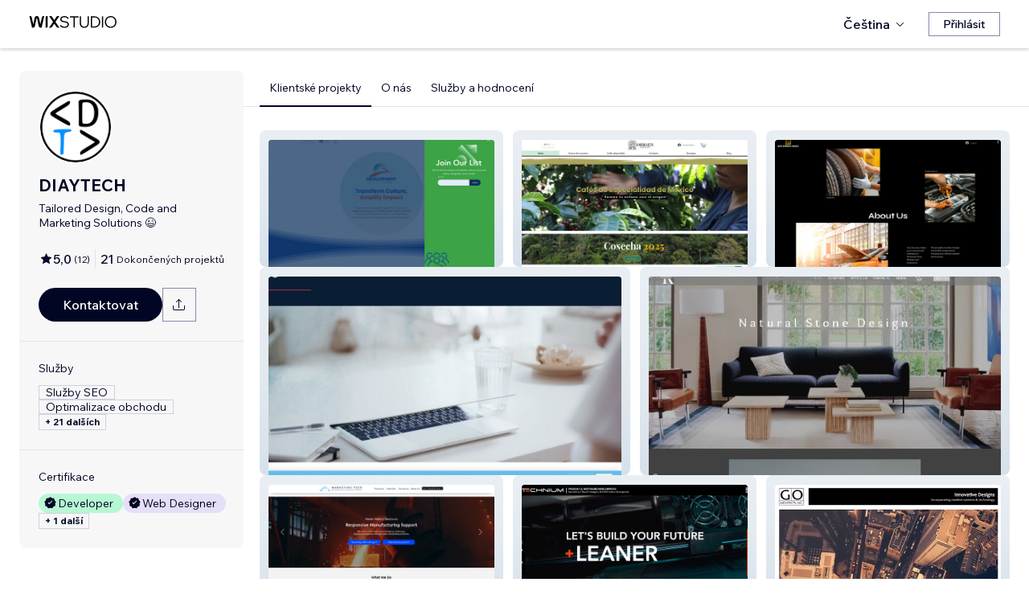

--- FILE ---
content_type: text/html; charset=utf-8
request_url: https://cs.wix.com/studio/community/partners/felipe-bustos
body_size: 205294
content:
<!DOCTYPE html><html><head><meta charSet="utf-8" data-next-head=""/><meta name="viewport" content="width=device-width" data-next-head=""/><title data-next-head="">DIAYTECH – Wix Marketplace</title><link rel="icon" sizes="192x192" href="https://static.wixstatic.com/shapes/0d6674_428e23ed30294cb9ad70d3ae93d06302.svg" type="image/x-icon" data-next-head=""/><link rel="apple-touch-icon" href="https://static.wixstatic.com/shapes/0d6674_428e23ed30294cb9ad70d3ae93d06302.svg" type="image/x-icon" data-next-head=""/><link rel="shortcut icon" type="image/x-icon" href="https://static.wixstatic.com/shapes/0d6674_428e23ed30294cb9ad70d3ae93d06302.svg" data-next-head=""/><link hrefLang="cs" rel="alternate" href="https://cs.wix.com/studio/community/partners/felipe-bustos" data-next-head=""/><link hrefLang="da" rel="alternate" href="https://da.wix.com/studio/community/partners/felipe-bustos" data-next-head=""/><link hrefLang="de" rel="alternate" href="https://de.wix.com/studio/community/partners/felipe-bustos" data-next-head=""/><link hrefLang="en" rel="alternate" href="https://www.wix.com/studio/community/partners/felipe-bustos" data-next-head=""/><link hrefLang="es" rel="alternate" href="https://es.wix.com/studio/community/partners/felipe-bustos" data-next-head=""/><link hrefLang="fr" rel="alternate" href="https://fr.wix.com/studio/community/partners/felipe-bustos" data-next-head=""/><link hrefLang="hi" rel="alternate" href="https://hi.wix.com/studio/community/partners/felipe-bustos" data-next-head=""/><link hrefLang="id" rel="alternate" href="https://id.wix.com/studio/community/partners/felipe-bustos" data-next-head=""/><link hrefLang="it" rel="alternate" href="https://it.wix.com/studio/community/partners/felipe-bustos" data-next-head=""/><link hrefLang="ja" rel="alternate" href="https://ja.wix.com/studio/community/partners/felipe-bustos" data-next-head=""/><link hrefLang="ko" rel="alternate" href="https://ko.wix.com/studio/community/partners/felipe-bustos" data-next-head=""/><link hrefLang="nl" rel="alternate" href="https://nl.wix.com/studio/community/partners/felipe-bustos" data-next-head=""/><link hrefLang="no" rel="alternate" href="https://no.wix.com/studio/community/partners/felipe-bustos" data-next-head=""/><link hrefLang="pl" rel="alternate" href="https://pl.wix.com/studio/community/partners/felipe-bustos" data-next-head=""/><link hrefLang="pt" rel="alternate" href="https://pt.wix.com/studio/community/partners/felipe-bustos" data-next-head=""/><link hrefLang="ru" rel="alternate" href="https://ru.wix.com/studio/community/partners/felipe-bustos" data-next-head=""/><link hrefLang="sv" rel="alternate" href="https://sv.wix.com/studio/community/partners/felipe-bustos" data-next-head=""/><link hrefLang="th" rel="alternate" href="https://th.wix.com/studio/community/partners/felipe-bustos" data-next-head=""/><link hrefLang="tr" rel="alternate" href="https://tr.wix.com/studio/community/partners/felipe-bustos" data-next-head=""/><link hrefLang="uk" rel="alternate" href="https://uk.wix.com/studio/community/partners/felipe-bustos" data-next-head=""/><link hrefLang="vi" rel="alternate" href="https://vi.wix.com/studio/community/partners/felipe-bustos" data-next-head=""/><link hrefLang="zh" rel="alternate" href="https://zh.wix.com/studio/community/partners/felipe-bustos" data-next-head=""/><link hrefLang="x-default" rel="alternate" href="https://www.wix.com/studio/community/partners/felipe-bustos" data-next-head=""/><meta name="description" content="DIAYTECH je k dispozici k najmutí na Wix Marketplace. Zobrazte si profil, hodnocení, portfolio a sazby profesionála a kontaktujte ho ohledně práce na vašem projektu." data-next-head=""/><meta name="robots" content="index,follow" data-next-head=""/><meta property="og:url" content="https://cs.wix.com/studio/community/partners/felipe-bustos" data-next-head=""/><meta property="og:type" content="website" data-next-head=""/><meta property="og:title" content="DIAYTECH – Wix Marketplace" data-next-head=""/><meta property="og:description" content="DIAYTECH je k dispozici k najmutí na Wix Marketplace. Zobrazte si profil, hodnocení, portfolio a sazby profesionála a kontaktujte ho ohledně práce na vašem projektu." data-next-head=""/><meta property="og:image" content="//static.wixstatic.com/media/2e2561_6d55e1319b064e4cb2b81bf12f0432ec~mv2.png" data-next-head=""/><meta name="twitter:card" content="summary_large_image" data-next-head=""/><meta property="twitter:domain" content="wix.com" data-next-head=""/><meta property="twitter:url" content="https://cs.wix.com/studio/community/partners/felipe-bustos" data-next-head=""/><meta name="twitter:title" content="DIAYTECH – Wix Marketplace" data-next-head=""/><meta name="twitter:description" content="DIAYTECH je k dispozici k najmutí na Wix Marketplace. Zobrazte si profil, hodnocení, portfolio a sazby profesionála a kontaktujte ho ohledně práce na vašem projektu." data-next-head=""/><meta name="twitter:image" content="//static.wixstatic.com/media/2e2561_6d55e1319b064e4cb2b81bf12f0432ec~mv2.png" data-next-head=""/><link rel="canonical" href="https://cs.wix.com/studio/community/partners/felipe-bustos" data-next-head=""/><script type="application/ld+json" data-next-head="">{"aggregateRating":{"@type":"AggregateRating","ratingValue":5,"reviewCount":12},"reviews":[{"@type":"Review","reviewRating":{"@type":"Rating","ratingValue":5},"author":{"@type":"Person","name":"Wix User"},"reviewBody":"I highly recommend Diaytech’s services. Their team is professional, responsive, and communicates clearly. They provide guidance every step of the way."},{"@type":"Review","reviewRating":{"@type":"Rating","ratingValue":5},"author":{"@type":"Person","name":"Wix User"},"reviewBody":"Excelente servicios, muy buena comunicación, Laura ustedes son de lo mejor, me encanto trabajar con ustedes. Gracias por todo,"},{"@type":"Review","reviewRating":{"@type":"Rating","ratingValue":5},"author":{"@type":"Person","name":"Wix User"},"reviewBody":"excelente atencion . Muy claro y expedito sus recomendaciones. Las reuniones pactadas fueron respetadas en horario. sus acciones tomadas y recomendadas sirvieron para mejorar considerablemente nuestro SEO. seguiremos trabajando con ellos en un futuro cercano. Muy recomendable."},{"@type":"Review","reviewRating":{"@type":"Rating","ratingValue":5},"author":{"@type":"Person","name":"Wix User"},"reviewBody":"Muy buena la calidad del trabajo y atentos en los detalles. Pudieron entender lo que buscaba y esperaba recibir de mi desarrollo, proyectandolo tal cual lo que requería y necesitaba.\nLos recomiendo plenamente, muchas gracias a Laura, Manuel y todo su equipo de trabajo."},{"@type":"Review","reviewRating":{"@type":"Rating","ratingValue":5},"author":{"@type":"Person","name":"Wix User"},"reviewBody":"Les doy 5 estrellas pero se merecen una galaxia entera 🌌\n\nEstoy muy satisfecho con este equipazo de profesionales. Habéis trabajado muy rápido, muy bien y de manera muy eficaz. \n\nLa comunicación con Laura ha sido excelente en todo momento. Me habéis dado mucha confianza. \n\nRecomiendo al 100%  Diaytech.\n\n ¡𝗚𝗿𝗮𝗰𝗶𝗮𝘀, 𝗴𝗿𝗮𝗰𝗶𝗮𝘀, 𝗴𝗿𝗮𝗰𝗶𝗮𝘀!"},{"@type":"Review","reviewRating":{"@type":"Rating","ratingValue":5},"author":{"@type":"Person","name":"Wix User"},"reviewBody":"Great professional! Laura manages the relationship with the client while Felipe and all rock in the background by delivering great features for an affordable price, on time. ¡Muchas gracias a todos!"},{"@type":"Review","reviewRating":{"@type":"Rating","ratingValue":5},"author":{"@type":"Person","name":"Wix User"},"reviewBody":"The overall process was of high quality professialism.\n\nFelipe knows what he is doing and is very skilled.\n\nThe communication was great and the final product was even greater!\n\nThanks Felipe!"},{"@type":"Review","reviewRating":{"@type":"Rating","ratingValue":5},"author":{"@type":"Person","name":"Wix User"},"reviewBody":"Felipe really took the time to understand exactly what I needed and used his knowledge and experience to provide quick solutions that would help my website in the long-run. He had a very quick turnaround when carrying out the work and I'll definitely use him again for any website development work in the future."},{"@type":"Review","reviewRating":{"@type":"Rating","ratingValue":5},"author":{"@type":"Person","name":"Wix User"},"reviewBody":"Felipe was great to work with. Fast and his price was super reasonable.\nI will highly recommend him and I hope to work in a few projects in the future"},{"@type":"Review","reviewRating":{"@type":"Rating","ratingValue":5},"author":{"@type":"Person","name":"Wix User"},"reviewBody":"When you are looking to bring your idea not only into existence but into perfection... CALL FELIPE! Gave me exactly what I want and VERY responsive throughout the whole project which is an AAA+ in my book :)"},{"@type":"Review","reviewRating":{"@type":"Rating","ratingValue":5},"author":{"@type":"Person","name":"Wix User"},"reviewBody":"Absolute fantastic service, could not be better- 5 stars- thank you Felipe for all of your help at such short notice."},{"@type":"Review","reviewRating":{"@type":"Rating","ratingValue":5},"author":{"@type":"Person","name":"Wix User"},"reviewBody":"Would 100% recommend DiaYTech to sort out all your problems with your Wix website. Friendly and knowledgeable fixed the problems I had with my domain and email connections in no time. Will definitely come back to him for help if I mess up my website again :)"}],"@context":"https://schema.org","@type":"LocalBusiness","@address":{"@type":"PostalAddress","addressRegion":"San José","addressCountry":"CR"},"name":"DIAYTECH","priceRange":"$50-$2000","url":"https://www.diaytech.com","image":"//static.wixstatic.com/media/2e2561_6d55e1319b064e4cb2b81bf12f0432ec~mv2.png"}</script><link rel="icon" sizes="192x192" href="https://www.wix.com/favicon.ico" type="image/x-icon"/><link rel="apple-touch-icon" href="https://www.wix.com/favicon.ico" type="image/x-icon"/><link rel="shortcut icon" type="image/x-icon" href="https://www.wix.com/favicon.ico"/><link rel="preload" href="https://static.parastorage.com/services/partners-marketplace-nextjs/dist/_next/static/chunks/a07973afe85c6e70.css" as="style"/><link rel="stylesheet" href="https://static.parastorage.com/services/partners-marketplace-nextjs/dist/_next/static/chunks/a07973afe85c6e70.css" data-n-g=""/><link rel="preload" href="https://static.parastorage.com/services/partners-marketplace-nextjs/dist/_next/static/chunks/599c1a70f318db98.css" as="style"/><link rel="stylesheet" href="https://static.parastorage.com/services/partners-marketplace-nextjs/dist/_next/static/chunks/599c1a70f318db98.css" data-n-g=""/><link rel="preload" href="https://static.parastorage.com/services/partners-marketplace-nextjs/dist/_next/static/chunks/3727d332fe3081db.css" as="style"/><link rel="stylesheet" href="https://static.parastorage.com/services/partners-marketplace-nextjs/dist/_next/static/chunks/3727d332fe3081db.css" data-n-p=""/><link rel="preload" href="https://static.parastorage.com/services/partners-marketplace-nextjs/dist/_next/static/chunks/a9d0c0e1c4a882bc.css" as="style"/><link rel="stylesheet" href="https://static.parastorage.com/services/partners-marketplace-nextjs/dist/_next/static/chunks/a9d0c0e1c4a882bc.css" data-n-p=""/><link rel="preload" href="https://static.parastorage.com/services/partners-marketplace-nextjs/dist/_next/static/chunks/19e49b3415a518e7.css" as="style"/><link rel="stylesheet" href="https://static.parastorage.com/services/partners-marketplace-nextjs/dist/_next/static/chunks/19e49b3415a518e7.css" data-n-p=""/><link rel="preload" href="https://static.parastorage.com/services/partners-marketplace-nextjs/dist/_next/static/chunks/95d546b30f5488ba.css" as="style"/><link rel="stylesheet" href="https://static.parastorage.com/services/partners-marketplace-nextjs/dist/_next/static/chunks/95d546b30f5488ba.css" data-n-p=""/><noscript data-n-css=""></noscript><script defer="" nomodule="" src="https://static.parastorage.com/services/partners-marketplace-nextjs/dist/_next/static/chunks/a6dad97d9634a72d.js"></script><script src="https://static.parastorage.com/services/partners-marketplace-nextjs/dist/_next/static/chunks/cd3b729cec1212b7.js" defer=""></script><script src="https://static.parastorage.com/services/partners-marketplace-nextjs/dist/_next/static/chunks/66fde2f0d035e0c3.js" defer=""></script><script src="https://static.parastorage.com/services/partners-marketplace-nextjs/dist/_next/static/chunks/d9f04494e59c1c57.js" defer=""></script><script src="https://static.parastorage.com/services/partners-marketplace-nextjs/dist/_next/static/chunks/c077b7a085e19b78.js" defer=""></script><script src="https://static.parastorage.com/services/partners-marketplace-nextjs/dist/_next/static/chunks/98839674991eec0d.js" defer=""></script><script src="https://static.parastorage.com/services/partners-marketplace-nextjs/dist/_next/static/chunks/9323bf1ff63d4a21.js" defer=""></script><script src="https://static.parastorage.com/services/partners-marketplace-nextjs/dist/_next/static/chunks/6b600ecd2a8aaac7.js" defer=""></script><script src="https://static.parastorage.com/services/partners-marketplace-nextjs/dist/_next/static/chunks/turbopack-607b744427e8e242.js" defer=""></script><script src="https://static.parastorage.com/services/partners-marketplace-nextjs/dist/_next/static/chunks/ee6c5a21f16fa5c9.js" defer=""></script><script src="https://static.parastorage.com/services/partners-marketplace-nextjs/dist/_next/static/chunks/5654ca1d39e3077c.js" defer=""></script><script src="https://static.parastorage.com/services/partners-marketplace-nextjs/dist/_next/static/chunks/b548f16330565bdd.js" defer=""></script><script src="https://static.parastorage.com/services/partners-marketplace-nextjs/dist/_next/static/chunks/5b4c666f80602446.js" defer=""></script><script src="https://static.parastorage.com/services/partners-marketplace-nextjs/dist/_next/static/chunks/a58e77903ed625f0.js" defer=""></script><script src="https://static.parastorage.com/services/partners-marketplace-nextjs/dist/_next/static/chunks/81134d09d606936e.js" defer=""></script><script src="https://static.parastorage.com/services/partners-marketplace-nextjs/dist/_next/static/chunks/cd43085e068a148d.js" defer=""></script><script src="https://static.parastorage.com/services/partners-marketplace-nextjs/dist/_next/static/chunks/6576a5fea6e5f3c9.js" defer=""></script><script src="https://static.parastorage.com/services/partners-marketplace-nextjs/dist/_next/static/chunks/1262c1819bfcbc45.js" defer=""></script><script src="https://static.parastorage.com/services/partners-marketplace-nextjs/dist/_next/static/chunks/6a14e7d8f956b0c9.js" defer=""></script><script src="https://static.parastorage.com/services/partners-marketplace-nextjs/dist/_next/static/chunks/1bc6b9fd8a6ab119.js" defer=""></script><script src="https://static.parastorage.com/services/partners-marketplace-nextjs/dist/_next/static/chunks/353c071bb407711c.js" defer=""></script><script src="https://static.parastorage.com/services/partners-marketplace-nextjs/dist/_next/static/chunks/bb0120a6ba3e1fb6.js" defer=""></script><script src="https://static.parastorage.com/services/partners-marketplace-nextjs/dist/_next/static/chunks/6e02a7258ab311e2.js" defer=""></script><script src="https://static.parastorage.com/services/partners-marketplace-nextjs/dist/_next/static/chunks/fc7e926e60f09e66.js" defer=""></script><script src="https://static.parastorage.com/services/partners-marketplace-nextjs/dist/_next/static/chunks/a667141d2fbe11d7.js" defer=""></script><script src="https://static.parastorage.com/services/partners-marketplace-nextjs/dist/_next/static/chunks/3275b33ee37dd92f.js" defer=""></script><script src="https://static.parastorage.com/services/partners-marketplace-nextjs/dist/_next/static/chunks/d9d4b09a6b56ef31.js" defer=""></script><script src="https://static.parastorage.com/services/partners-marketplace-nextjs/dist/_next/static/chunks/97f9c55334a21e33.js" defer=""></script><script src="https://static.parastorage.com/services/partners-marketplace-nextjs/dist/_next/static/chunks/6c97fb7dde048229.js" defer=""></script><script src="https://static.parastorage.com/services/partners-marketplace-nextjs/dist/_next/static/chunks/ec8b8d378b8c22e9.js" defer=""></script><script src="https://static.parastorage.com/services/partners-marketplace-nextjs/dist/_next/static/chunks/516eb557a082ac38.js" defer=""></script><script src="https://static.parastorage.com/services/partners-marketplace-nextjs/dist/_next/static/chunks/059fbdd0694f5c7c.js" defer=""></script><script src="https://static.parastorage.com/services/partners-marketplace-nextjs/dist/_next/static/chunks/turbopack-b0278df1fbe31684.js" defer=""></script><script src="https://static.parastorage.com/services/partners-marketplace-nextjs/dist/_next/static/A55-MKUOB5ddBI3UrRV2M/_ssgManifest.js" defer=""></script><script src="https://static.parastorage.com/services/partners-marketplace-nextjs/dist/_next/static/A55-MKUOB5ddBI3UrRV2M/_buildManifest.js" defer=""></script></head><body><div id="__next"><span data-newcolorsbranding="true" class="wds_1_241_0_newColorsBranding__root wds_1_241_0_madefordisplay__madefordisplay wds_1_241_0_madefor__madefor"><div data-hook="profile-page" class="wds_1_241_0_Box__root wds_1_241_0_Box---direction-10-horizontal Profile-module-scss-module__Av1U0a__profileAccessibility" style="background-color:white;--wds_1_241_0_Box-gap:0;display:block"><div class="Profile-module-scss-module__Av1U0a__stickyHeader"><header data-hook="marketplace-header"><div id="mph" class="AgencyProfileHeader-module-scss-module__bpmP_W__marketplaceHeader "><div class="AgencyProfileHeader-module-scss-module__bpmP_W__container"><nav class="AgencyProfileHeader-module-scss-module__bpmP_W__nav"><ul class="AgencyProfileHeader-module-scss-module__bpmP_W__navList"><li class="FormattedMarketplaceLogo-module-scss-module__6V9lfq__cell "><a href="https://www.wix.com/studio" aria-label="wix marketplace" data-hook="logo-link" style="height:23px;align-content:center"><div style="display:flex;flex-direction:row;align-items:flex-end;gap:3.4px"><svg width="38" height="16" viewBox="0 0 38 16" fill="none" xmlns="http://www.w3.org/2000/svg"><path d="M37.894 0.929688H35.832C35.26 0.929688 34.7254 1.21293 34.4042 1.68661L31.6467 5.75447C31.5732 5.86235 31.4141 5.86235 31.3405 5.75447L28.583 1.68661C28.2624 1.21293 27.7272 0.929688 27.1552 0.929688H25.0933L30.0055 8.17591L25.1204 15.3817H27.1823C27.7543 15.3817 28.2889 15.0985 28.6102 14.6248L31.3405 10.5973C31.4141 10.4895 31.5732 10.4895 31.6467 10.5973L34.3771 14.6248C34.6977 15.0985 35.2329 15.3817 35.8049 15.3817H37.8668L32.9817 8.17591L37.894 0.929688Z" fill="black"></path><path d="M20.8491 2.40798V15.3817H21.8346C22.6513 15.3817 23.3131 14.72 23.3131 13.9035V0.929688H22.3276C21.5109 0.929688 20.8491 1.59139 20.8491 2.40798Z" fill="black"></path><path d="M19.0432 0.929688H18.1662C17.2007 0.929688 16.3641 1.59742 16.1501 2.53875L14.1883 11.1632L12.4711 3.11247C12.1534 1.62454 10.6267 0.621133 9.06447 1.05263C8.06937 1.32743 7.33164 2.16813 7.11646 3.17756L5.41677 11.1524L3.45852 2.53936C3.24395 1.59802 2.40736 0.929688 1.44179 0.929688H0.56543L3.8521 15.3811H5.09733C6.22744 15.3811 7.20386 14.5911 7.43952 13.4858L9.54063 3.62593C9.56655 3.50359 9.67624 3.415 9.80101 3.415C9.92577 3.415 10.0355 3.50359 10.0614 3.62593L12.1643 13.4864C12.4 14.5917 13.3764 15.3811 14.5065 15.3811H15.7559L19.0432 0.929688Z" fill="black"></path></svg><svg width="71" height="15" viewBox="0 0 71 15" fill="none" xmlns="http://www.w3.org/2000/svg"><path d="M0.295898 12.0191L1.40733 10.9662C2.01829 11.6681 2.72025 12.2206 3.5132 12.6236C4.31915 13.0265 5.22909 13.228 6.24303 13.228C6.99698 13.228 7.66644 13.111 8.25141 12.8771C8.83637 12.6431 9.29784 12.3181 9.63582 11.9021C9.9738 11.4731 10.1428 10.9727 10.1428 10.4007C10.1428 9.67275 9.83731 9.10728 9.22635 8.70431C8.61539 8.28833 7.57545 7.96985 6.10654 7.74887C4.83262 7.55388 3.81218 7.3004 3.04523 6.98841C2.29128 6.66343 1.74531 6.26046 1.40733 5.77949C1.06935 5.29852 0.900361 4.72005 0.900361 4.0441C0.900361 3.25114 1.12135 2.55569 1.56332 1.95772C2.00529 1.34676 2.61626 0.872291 3.39621 0.534312C4.17616 0.196333 5.0731 0.0273438 6.08704 0.0273438C7.24397 0.0273438 8.26441 0.25483 9.14835 0.709801C10.0453 1.16477 10.8382 1.79523 11.5272 2.60118L10.4353 3.63462C9.87631 2.94566 9.25885 2.3997 8.58289 1.99672C7.91993 1.59375 7.08798 1.39226 6.08704 1.39226C5.02111 1.39226 4.15016 1.63274 3.4742 2.11372C2.79824 2.58169 2.46026 3.21865 2.46026 4.0246C2.46026 4.64856 2.74625 5.13603 3.31821 5.48701C3.89018 5.83799 4.87162 6.11747 6.26253 6.32546C7.58845 6.52044 8.64788 6.79343 9.44083 7.1444C10.2338 7.48238 10.8057 7.91786 11.1567 8.45082C11.5207 8.98379 11.7027 9.62725 11.7027 10.3812C11.7027 11.2132 11.4687 11.9476 11.0007 12.5846C10.5458 13.2085 9.9088 13.7025 9.08986 14.0665C8.27091 14.4175 7.32196 14.5929 6.24303 14.5929C4.99511 14.5929 3.87718 14.3655 2.88924 13.9105C1.9143 13.4555 1.04985 12.8251 0.295898 12.0191Z" fill="black"></path><path d="M19.0481 14.281H17.5467V1.68474H12.906V0.339324H23.6888V1.68474H19.0481V14.281Z" fill="black"></path><path d="M36.4215 0.339324V8.7823C36.4215 10.6152 35.9276 12.0451 34.9396 13.072C33.9517 14.086 32.5868 14.5929 30.8449 14.5929C29.116 14.5929 27.7511 14.086 26.7501 13.072C25.7622 12.0451 25.2682 10.6152 25.2682 8.7823V0.339324H26.7696V8.7823C26.7696 10.2252 27.1271 11.3301 27.8421 12.0971C28.557 12.8511 29.558 13.228 30.8449 13.228C32.1448 13.228 33.1522 12.8511 33.8672 12.0971C34.5821 11.3301 34.9396 10.2252 34.9396 8.7823V0.339324H36.4215Z" fill="black"></path><path d="M38.9501 14.281V0.339324H43.4543C44.8843 0.339324 46.1387 0.638306 47.2176 1.23627C48.3096 1.83423 49.161 2.65968 49.772 3.71262C50.3829 4.75255 50.6884 5.94848 50.6884 7.3004C50.6884 8.65231 50.3829 9.85474 49.772 10.9077C49.161 11.9606 48.3096 12.7861 47.2176 13.384C46.1387 13.982 44.8843 14.281 43.4543 14.281H38.9501ZM40.4515 12.916H43.4543C44.6113 12.916 45.6122 12.6821 46.4572 12.2141C47.3151 11.7461 47.9716 11.0897 48.4265 10.2447C48.8945 9.39977 49.1285 8.41833 49.1285 7.3004C49.1285 6.18246 48.8945 5.20752 48.4265 4.37558C47.9716 3.53063 47.3151 2.87417 46.4572 2.4062C45.6122 1.93823 44.6113 1.70424 43.4543 1.70424H40.4515V12.916Z" fill="black"></path><path d="M54.3193 14.281H52.8179V0.339324H54.3193V14.281Z" fill="black"></path><path d="M63.6996 14.5929C62.6596 14.5929 61.6977 14.411 60.8138 14.047C59.9428 13.683 59.1759 13.176 58.5129 12.5261C57.8629 11.8631 57.356 11.0897 56.992 10.2057C56.641 9.30877 56.4655 8.34033 56.4655 7.3004C56.4655 6.26046 56.641 5.29852 56.992 4.41457C57.356 3.53063 57.8629 2.76368 58.5129 2.11372C59.1759 1.45076 59.9428 0.937288 60.8138 0.57331C61.6977 0.209333 62.6596 0.0273438 63.6996 0.0273438C64.7395 0.0273438 65.695 0.209333 66.5659 0.57331C67.4499 0.937288 68.2168 1.45076 68.8668 2.11372C69.5297 2.76368 70.0367 3.53063 70.3877 4.41457C70.7516 5.29852 70.9336 6.26046 70.9336 7.3004C70.9336 8.34033 70.7516 9.30877 70.3877 10.2057C70.0367 11.0897 69.5297 11.8631 68.8668 12.5261C68.2168 13.176 67.4499 13.683 66.5659 14.047C65.695 14.411 64.7395 14.5929 63.6996 14.5929ZM63.6996 13.228C64.8175 13.228 65.799 12.9745 66.6439 12.4676C67.5018 11.9606 68.1713 11.2587 68.6523 10.3617C69.1332 9.46476 69.3737 8.44432 69.3737 7.3004C69.3737 6.15647 69.1332 5.14253 68.6523 4.25858C68.1713 3.36164 67.5018 2.65968 66.6439 2.15271C65.799 1.64574 64.8175 1.39226 63.6996 1.39226C62.5947 1.39226 61.6132 1.64574 60.7553 2.15271C59.8973 2.65968 59.2279 3.36164 58.7469 4.25858C58.2659 5.14253 58.0254 6.15647 58.0254 7.3004C58.0254 8.44432 58.2659 9.46476 58.7469 10.3617C59.2279 11.2587 59.8973 11.9606 60.7553 12.4676C61.6132 12.9745 62.5947 13.228 63.6996 13.228Z" fill="black"></path></svg></div></a></li><li class="AgencyProfileHeader-module-scss-module__bpmP_W__cell AgencyProfileHeader-module-scss-module__bpmP_W__desktop AgencyProfileHeader-module-scss-module__bpmP_W__right AgencyProfileHeader-module-scss-module__bpmP_W__last"><div data-height="12px" data-width="72px" data-skin="light"><div class="wds_1_241_0_Box__root wds_1_241_0_Box---direction-10-horizontal wds_1_241_0_SkeletonRectangle__root wds_1_241_0_SkeletonRectangle---skin-5-light" style="width:72px;height:12px;--wds_1_241_0_Box-gap:0"></div></div></li><li class="AgencyProfileHeader-module-scss-module__bpmP_W__cell AgencyProfileHeader-module-scss-module__bpmP_W__mobile AgencyProfileHeader-module-scss-module__bpmP_W__right"><button aria-label="otevřít nabídku" data-hook="mobile-menu" class="AgencyProfileHeader-module-scss-module__bpmP_W__mobileButton"><svg viewBox="0 0 24 24" fill="currentColor" width="24" height="24"><path d="M20,17 L20,18 L4,18 L4,17 L20,17 Z M20,12 L20,13 L4,13 L4,12 L20,12 Z M20,7 L20,8 L4,8 L4,7 L20,7 Z"></path></svg></button></li></ul></nav></div><div role="list" data-hook="mobile-menu-container" class="AgencyProfileHeader-module-scss-module__bpmP_W__mobileMenu "><div class="wds_1_241_0_Box__root wds_1_241_0_Box---direction-8-vertical" style="--wds_1_241_0_Box-gap:0"><div class="MobileScreens-module-scss-module__--V2iq__linkWrapper" role="listitem"><button data-hook="language-selector-link" data-skin="dark" data-weight="normal" data-underline="none" data-size="medium" class="wds_1_241_0_ButtonCore__root wds_1_241_0_Focusable__root wds_1_241_0_TextButton__root wds_1_241_0_TextButton---skin-4-dark wds_1_241_0_TextButton---underline-4-none wds_1_241_0_TextButton---weight-6-normal wds_1_241_0_TextButton---size-6-medium MobileScreens-module-scss-module__kEQb3a__mobileMenuTextButton" type="button" tabindex="0" aria-disabled="false"><span class="wds_1_241_0_ButtonCore__content"><div class="wds_1_241_0_Box__root wds_1_241_0_Box---direction-10-horizontal" style="--wds_1_241_0_Box-gap:0"><div class="wds_1_241_0_Box__root wds_1_241_0_Box---direction-10-horizontal" style="padding-right:calc(var(--wds-space-100, 6px) * 1);--wds_1_241_0_Box-gap:0"><svg viewBox="0 0 24 24" fill="currentColor" width="24" height="24"><path d="M4.42676427,15 L7.19778729,15 C7.069206,14.209578 7,13.3700549 7,12.5 C7,11.6299451 7.069206,10.790422 7.19778729,10 L4.42676427,10 C4.15038555,10.7819473 4,11.6234114 4,12.5 C4,13.3765886 4.15038555,14.2180527 4.42676427,15 Z M4.86504659,16 C5.7403587,17.6558985 7.21741102,18.9446239 9.0050441,19.5750165 C8.30729857,18.6953657 7.74701714,17.4572396 7.39797964,16 L4.86504659,16 Z M18.5732357,15 C18.8496144,14.2180527 19,13.3765886 19,12.5 C19,11.6234114 18.8496144,10.7819473 18.5732357,10 L15.8022127,10 C15.930794,10.790422 16,11.6299451 16,12.5 C16,13.3700549 15.930794,14.209578 15.8022127,15 L18.5732357,15 Z M18.1349534,16 L15.6020204,16 C15.2529829,17.4572396 14.6927014,18.6953657 13.9949559,19.5750165 C15.782589,18.9446239 17.2596413,17.6558985 18.1349534,16 Z M8.21230689,15 L14.7876931,15 C14.9240019,14.2216581 15,13.3811544 15,12.5 C15,11.6188456 14.9240019,10.7783419 14.7876931,10 L8.21230689,10 C8.07599807,10.7783419 8,11.6188456 8,12.5 C8,13.3811544 8.07599807,14.2216581 8.21230689,15 Z M8.42865778,16 C9.05255412,18.3998027 10.270949,20 11.5,20 C12.729051,20 13.9474459,18.3998027 14.5713422,16 L8.42865778,16 Z M4.86504659,9 L7.39797964,9 C7.74701714,7.54276045 8.30729857,6.30463431 9.0050441,5.42498347 C7.21741102,6.05537614 5.7403587,7.34410146 4.86504659,9 Z M18.1349534,9 C17.2596413,7.34410146 15.782589,6.05537614 13.9949559,5.42498347 C14.6927014,6.30463431 15.2529829,7.54276045 15.6020204,9 L18.1349534,9 Z M8.42865778,9 L14.5713422,9 C13.9474459,6.60019727 12.729051,5 11.5,5 C10.270949,5 9.05255412,6.60019727 8.42865778,9 Z M11.5,21 C6.80557963,21 3,17.1944204 3,12.5 C3,7.80557963 6.80557963,4 11.5,4 C16.1944204,4 20,7.80557963 20,12.5 C20,17.1944204 16.1944204,21 11.5,21 Z"></path></svg></div>Čeština</div></span><svg viewBox="0 0 24 24" fill="currentColor" width="24" height="24" class="wds_1_241_0_ButtonCore__suffix" data-hook="suffix-icon"><path d="M9.14644661,8.14512634 C9.34170876,7.9498642 9.65829124,7.9498642 9.85355339,8.14512634 L14.206596,12.5 L9.85355339,16.8536987 C9.65829124,17.0489609 9.34170876,17.0489609 9.14644661,16.8536987 C8.95118446,16.6584366 8.95118446,16.3418541 9.14644661,16.1465919 L12.7923824,12.5 L9.14644661,8.85223312 C8.95118446,8.65697098 8.95118446,8.34038849 9.14644661,8.14512634 Z"></path></svg></button></div><div class="MobileScreens-module-scss-module__--V2iq__divider"></div><div class="MobileScreens-module-scss-module__--V2iq__linkWrapper" role="listitem"><a data-hook="contactSupport-link" data-weight="normal" data-skin="dark" data-underline="none" data-size="medium" class="wds_1_241_0_ButtonCore__root wds_1_241_0_Focusable__root wds_1_241_0_TextButton__root wds_1_241_0_TextButton---skin-4-dark wds_1_241_0_TextButton---underline-4-none wds_1_241_0_TextButton---weight-6-normal wds_1_241_0_TextButton---size-6-medium" type="button" href="https://www.wix.com/contact" tabindex="0" aria-disabled="false"><span class="wds_1_241_0_ButtonCore__content">Kontaktovat podporu</span></a></div><div class="MobileScreens-module-scss-module__--V2iq__linkWrapper" role="listitem"><a data-hook="wix-link" data-weight="normal" data-skin="dark" data-underline="none" data-size="medium" class="wds_1_241_0_ButtonCore__root wds_1_241_0_Focusable__root wds_1_241_0_TextButton__root wds_1_241_0_TextButton---skin-4-dark wds_1_241_0_TextButton---underline-4-none wds_1_241_0_TextButton---weight-6-normal wds_1_241_0_TextButton---size-6-medium" type="button" href="https://www.wix.com" tabindex="0" aria-disabled="false"><span class="wds_1_241_0_ButtonCore__content">Jít na Wix.com</span></a></div><div class="MobileScreens-module-scss-module__--V2iq__mobileMenuStickBottom"><div class="MobileScreens-module-scss-module__--V2iq__topGradient"></div><div class="MobileScreens-module-scss-module__--V2iq__content"><div class="MobileScreens-module-scss-module__--V2iq__divider"></div><div class="MobileScreens-module-scss-module__--V2iq__buttons"><button data-hook="login-btn" aria-label="Přihlásit" data-skin="standard" data-priority="secondary" data-size="large" class="wds_1_241_0_ButtonCore__root wds_1_241_0_Focusable__root wds_1_241_0_Button__root wds_1_241_0_Button---skin-8-standard wds_1_241_0_Button---priority-9-secondary wds_1_241_0_Button---size-5-large" type="button" tabindex="0"><span class="wds_1_241_0_ButtonCore__content">Přihlásit</span></button></div></div></div></div></div></div></header></div><div data-hook="profile-page-container" class="wds_1_241_0_Box__root wds_1_241_0_Box---direction-10-horizontal Profile-module-scss-module__Av1U0a__profilePageContainer" style="--wds_1_241_0_Box-gap:0"><div data-hook="left-panel" class="wds_1_241_0_Box__root wds_1_241_0_Box---direction-8-vertical Profile-module-scss-module__Av1U0a__leftPanel" style="--wds_1_241_0_Box-gap:0"><div data-hook="profile-contact-panel" class="wds_1_241_0_Box__root wds_1_241_0_Box---direction-8-vertical ContactPanel-module-scss-module__7856Gq__fixedLeftbar ContactPanel-module-scss-module__7856Gq__container" style="width:279px;--wds_1_241_0_Box-gap:0"><div class="wds_1_241_0_Box__root wds_1_241_0_Box---direction-8-vertical ContactPanel-module-scss-module__7856Gq__contentContainer ContactPanel-module-scss-module__7856Gq__sectionPadding" style="--wds_1_241_0_Box-gap:0"><div class="ContactPanel-module-scss-module__7856Gq__profileImageContainer"><img width="90px" height="90px" class="wds_1_241_0_Image__root wds_1_241_0_Image--transparent" data-transparent="true" src="//static.wixstatic.com/media/2e2561_6d55e1319b064e4cb2b81bf12f0432ec~mv2.png/v1/fill/w_190,h_190/2e2561_6d55e1319b064e4cb2b81bf12f0432ec~mv2.png" alt="DIAYTECH" style="object-fit:cover;object-position:center;border-radius:100px"/></div><div class="wds_1_241_0_Box__root wds_1_241_0_Box---direction-10-horizontal ContactPanel-module-scss-module__7856Gq__businessNameContainer" style="--wds_1_241_0_Box-gap:0"><h1 weight="normal" style="--wds_1_241_0_TextComponent-maxLines:2" data-hook="contact-panel-business-name" class="wds_1_241_0_Heading__root wds_1_241_0_Heading---appearance-2-H2 wds_1_241_0_Heading--newColorsBranding wds_1_241_0_TextComponent__text wds_1_241_0_TextComponent---ellipsisLines-9-multiline" data-size="large" data-light="false" data-mask="false">DIAYTECH</h1></div><div class="wds_1_241_0_Box__root wds_1_241_0_Box---direction-10-horizontal ContactPanel-module-scss-module__7856Gq__tagline" style="padding-top:6px;width:100%;--wds_1_241_0_Box-gap:0"><span width="100%" style="--wds_1_241_0_TextComponent-maxLines:2" data-mask="false" class="wds_1_241_0_Text__root wds_1_241_0_Text---size-5-small wds_1_241_0_Text---skin-8-standard wds_1_241_0_Text---weight-4-thin wds_1_241_0_Text---list-style-9-checkmark wds_1_241_0_Text---overflow-wrap-6-normal wds_1_241_0_TextComponent__text wds_1_241_0_TextComponent---ellipsisLines-9-multiline" data-size="small" data-secondary="false" data-skin="standard" data-light="false" data-weight="thin" data-widows="false" data-list-style="checkmark" data-overflow-wrap="normal">Tailored Design, Code and Marketing Solutions 😉</span></div><div data-hook="provider-review-summary" class="wds_1_241_0_Box__root wds_1_241_0_Box---direction-10-horizontal ProviderReviewSummary-module-scss-module__0G5T0q__providerReviewSummary ContactPanel-module-scss-module__7856Gq__desktopContactPanel" style="--wds_1_241_0_Box-gap:0"><div data-hook="review-summary-content-container" class="wds_1_241_0_Box__root wds_1_241_0_Box---direction-10-horizontal" style="--wds_1_241_0_Box-gap:0"><div data-hook="review-summary-content-review-socre" class="wds_1_241_0_Box__root wds_1_241_0_Box---direction-10-horizontal wds_1_241_0_Box---justifyContent-6-middle" style="--wds_1_241_0_Box-gap:0"><svg viewBox="0 0 18 18" fill="currentColor" width="18" height="18" class="ProviderReviewSummary-module-scss-module__0G5T0q__ratingStarIcon" color="#000624"><path d="M6,10.5 L3.16993185,7.70687487 C2.86839988,7.39232431 3.01347456,6.94806136 3.44967652,6.85614193 L7.3,6.3 L9.29344098,2.46171449 C9.36980599,2.31467692 9.55090956,2.2573855 9.69794712,2.3337505 C9.75695577,2.36439707 9.80411092,2.41377917 9.83200387,2.47413822 L11.6,6.3 L15.5369847,6.85593941 C15.8181458,6.85593941 16.2461513,7.34059321 15.8181458,7.70687487 L13,10.5 L13.988746,14.5680344 C14.0475311,14.8104401 13.7961282,15.0978699 13.4701313,14.9577636 L9.50001104,13 L5.53300553,14.9502027 C5.31268311,15.0917358 4.92179871,14.8757324 5,14.5482788 L6,10.5 Z"></path></svg><div class="wds_1_241_0_Box__root wds_1_241_0_Box---direction-10-horizontal ProviderReviewSummary-module-scss-module__0G5T0q__centerAlign" style="--wds_1_241_0_Box-gap:0"><div data-hook="review-score-average" class="wds_1_241_0_Box__root wds_1_241_0_Box---direction-10-horizontal" style="margin-right:3px;--wds_1_241_0_Box-gap:0"><span data-hook="average-review-rating" data-mask="false" class="wds_1_241_0_Text__root wds_1_241_0_Text---size-6-medium wds_1_241_0_Text---skin-8-standard wds_1_241_0_Text---weight-6-normal wds_1_241_0_Text---list-style-9-checkmark wds_1_241_0_Text---overflow-wrap-6-normal" data-size="medium" data-secondary="false" data-skin="standard" data-light="false" data-weight="normal" data-widows="false" data-list-style="checkmark" data-overflow-wrap="normal">5,0</span></div><span data-mask="false" class="wds_1_241_0_Text__root wds_1_241_0_Text---size-4-tiny wds_1_241_0_Text---skin-8-standard wds_1_241_0_Text---weight-4-thin wds_1_241_0_Text---list-style-9-checkmark wds_1_241_0_Text---overflow-wrap-6-normal ProviderReviewSummary-module-scss-module__0G5T0q__subText" data-size="tiny" data-secondary="false" data-skin="standard" data-light="false" data-weight="thin" data-widows="false" data-list-style="checkmark" data-overflow-wrap="normal">(<!-- -->12<!-- -->)</span></div></div><div data-hook="review-summary-content-project-count" class="wds_1_241_0_Box__root wds_1_241_0_Box---direction-10-horizontal wds_1_241_0_Box---justifyContent-6-middle" style="padding-left:0px;--wds_1_241_0_Box-gap:0"><div class="wds_1_241_0_Box__root wds_1_241_0_Box---direction-10-horizontal" style="margin:calc(0 * var(--wds-space-100, 6px)) 6px;height:24px;--wds_1_241_0_Box-gap:0"><hr class="wds_1_241_0_Divider__root wds_1_241_0_Divider---direction-8-vertical wds_1_241_0_Divider---skin-5-light"/></div><div class="wds_1_241_0_Box__root wds_1_241_0_Box---direction-10-horizontal" style="margin-right:3px;--wds_1_241_0_Box-gap:0"><span data-mask="false" class="wds_1_241_0_Text__root wds_1_241_0_Text---size-6-medium wds_1_241_0_Text---skin-8-standard wds_1_241_0_Text---weight-6-normal wds_1_241_0_Text---list-style-9-checkmark wds_1_241_0_Text---overflow-wrap-6-normal" data-size="medium" data-secondary="false" data-skin="standard" data-light="false" data-weight="normal" data-widows="false" data-list-style="checkmark" data-overflow-wrap="normal">21</span></div><div class="wds_1_241_0_Box__root wds_1_241_0_Box---direction-10-horizontal" style="--wds_1_241_0_Box-gap:0"><span data-mask="false" class="wds_1_241_0_Text__root wds_1_241_0_Text---size-4-tiny wds_1_241_0_Text---skin-8-standard wds_1_241_0_Text---weight-4-thin wds_1_241_0_Text---list-style-9-checkmark wds_1_241_0_Text---overflow-wrap-6-normal ProviderReviewSummary-module-scss-module__0G5T0q__subText" data-size="tiny" data-secondary="false" data-skin="standard" data-light="false" data-weight="thin" data-widows="false" data-list-style="checkmark" data-overflow-wrap="normal"> Dokončených projektů</span></div></div></div></div><div class="wds_1_241_0_Box__root wds_1_241_0_Box---direction-10-horizontal" style="padding-top:24px;padding-bottom:calc(0 * var(--wds-space-100, 6px));--wds_1_241_0_Box-gap:6px"><button data-hook="profile-contact-button-mp" data-size="large" data-skin="dark" class="wds_1_241_0_ButtonCore__root wds_1_241_0_Focusable__root wds_1_241_0_Button__root wds_1_241_0_Button---skin-4-dark wds_1_241_0_Button---priority-7-primary wds_1_241_0_Button---size-5-large ContactButton-module-scss-module__fAe4JG__contactButton" type="button" tabindex="0"><span class="wds_1_241_0_ButtonCore__content">Kontaktovat</span></button><div data-content-hook="popover-content--0" class="wds_1_241_0_Popover__root wds_1_241_0_Popover---skin-4-dark wds_1_241_0_Tooltip__root wds_1_241_0_Tooltip---size-6-medium" data-zindex="6000" data-size="medium"><div class="wds_1_241_0_Popover__element" data-hook="popover-element"><button data-hook="profile-contact-panel-share" data-priority="secondary" data-skin="dark" data-size="medium" class="wds_1_241_0_ButtonCore__root wds_1_241_0_Focusable__root wds_1_241_0_Button__root wds_1_241_0_Button---skin-4-dark wds_1_241_0_Button---priority-9-secondary wds_1_241_0_Button---size-6-medium ContactPanel-module-scss-module__7856Gq__shareButton" type="button" tabindex="0"><span class="wds_1_241_0_ButtonCore__content"><svg viewBox="0 0 24 24" fill="currentColor" width="24" height="24"><path d="M5,13 L5,17 C5,17.5522847 5.44771525,18 6,18 L17,18 C17.5522847,18 18,17.5522847 18,17 L18,13 L19,13 L19,17 C19,18.1045695 18.1045695,19 17,19 L6,19 C4.8954305,19 4,18.1045695 4,17 L4,13 L5,13 Z M11,6.70710678 L8.85355339,8.85355339 C8.65829124,9.04881554 8.34170876,9.04881554 8.14644661,8.85355339 C7.95118446,8.65829124 7.95118446,8.34170876 8.14644661,8.14644661 L11.5,4.79289322 L14.8535534,8.14644661 C15.0488155,8.34170876 15.0488155,8.65829124 14.8535534,8.85355339 C14.6582912,9.04881554 14.3417088,9.04881554 14.1464466,8.85355339 L12,6.70710678 L12,16 L11,16 L11,6.70710678 Z"></path></svg></span></button></div></div></div></div><hr class="wds_1_241_0_Divider__root wds_1_241_0_Divider---direction-10-horizontal wds_1_241_0_Divider---skin-5-light ContactPanel-module-scss-module__7856Gq__divider"/><div class="wds_1_241_0_Box__root wds_1_241_0_Box---direction-10-horizontal ContactPanel-module-scss-module__7856Gq__sectionPadding" style="--wds_1_241_0_Box-gap:0"><div class="wds_1_241_0_Box__root wds_1_241_0_Box---direction-8-vertical undefined " style="--wds_1_241_0_Box-gap:0"><span data-mask="false" class="wds_1_241_0_Text__root wds_1_241_0_Text---size-5-small wds_1_241_0_Text---skin-8-standard wds_1_241_0_Text---weight-4-thin wds_1_241_0_Text---list-style-9-checkmark wds_1_241_0_Text---overflow-wrap-6-normal" data-size="small" data-secondary="false" data-skin="standard" data-light="false" data-weight="thin" data-widows="false" data-list-style="checkmark" data-overflow-wrap="normal">Služby</span><div data-hook="services-tags" class="wds_1_241_0_Box__root wds_1_241_0_Box---direction-10-horizontal" style="margin-top:12px;--wds_1_241_0_Box-gap:0"><div class="Services-module-scss-module__l_YS0q__normalHeight"><div class="MoreItemsButton-module-scss-module__-kh4Kq__root Services-module-scss-module__l_YS0q__servicesContainer" data-hook="more-items-button-root"><span class="wds_1_241_0_Tag__root wds_1_241_0_Tag---size-5-small wds_1_241_0_Tag---skin-13-lightOutlined Services-module-scss-module__l_YS0q__tag" data-size="small" data-skin="lightOutlined" data-hoverable="false" data-clickable="false" data-hook="tag-service-e5a2bfbf-0be2-45da-855d-519ec6e4015c" id="standard" style="max-width:200px"><span data-hook="tag-text" data-mask="false" class="wds_1_241_0_Text__root wds_1_241_0_Text---size-5-small wds_1_241_0_Text--secondary wds_1_241_0_Text---skin-8-standard wds_1_241_0_Text---weight-4-thin wds_1_241_0_Text---list-style-9-checkmark wds_1_241_0_Text---overflow-wrap-6-normal wds_1_241_0_TextComponent__text wds_1_241_0_TextComponent---ellipsisLines-10-singleLine wds_1_241_0_Tag__text" data-size="small" data-secondary="true" data-skin="standard" data-light="false" data-weight="thin" data-widows="false" data-list-style="checkmark" data-overflow-wrap="normal"><span data-mask="false" class="wds_1_241_0_Text__root wds_1_241_0_Text---size-5-small wds_1_241_0_Text---skin-8-standard wds_1_241_0_Text---weight-4-thin wds_1_241_0_Text---list-style-9-checkmark wds_1_241_0_Text---overflow-wrap-6-normal wds_1_241_0_TextComponent__text wds_1_241_0_TextComponent---ellipsisLines-10-singleLine" data-size="small" data-secondary="false" data-skin="standard" data-light="false" data-weight="thin" data-widows="false" data-list-style="checkmark" data-overflow-wrap="normal">Služby SEO</span></span></span><span class="wds_1_241_0_Tag__root wds_1_241_0_Tag---size-5-small wds_1_241_0_Tag---skin-13-lightOutlined Services-module-scss-module__l_YS0q__tag" data-size="small" data-skin="lightOutlined" data-hoverable="false" data-clickable="false" data-hook="tag-service-0913d834-654c-4400-b6ca-78679aff41a2" id="standard" style="max-width:200px"><span data-hook="tag-text" data-mask="false" class="wds_1_241_0_Text__root wds_1_241_0_Text---size-5-small wds_1_241_0_Text--secondary wds_1_241_0_Text---skin-8-standard wds_1_241_0_Text---weight-4-thin wds_1_241_0_Text---list-style-9-checkmark wds_1_241_0_Text---overflow-wrap-6-normal wds_1_241_0_TextComponent__text wds_1_241_0_TextComponent---ellipsisLines-10-singleLine wds_1_241_0_Tag__text" data-size="small" data-secondary="true" data-skin="standard" data-light="false" data-weight="thin" data-widows="false" data-list-style="checkmark" data-overflow-wrap="normal"><span data-mask="false" class="wds_1_241_0_Text__root wds_1_241_0_Text---size-5-small wds_1_241_0_Text---skin-8-standard wds_1_241_0_Text---weight-4-thin wds_1_241_0_Text---list-style-9-checkmark wds_1_241_0_Text---overflow-wrap-6-normal wds_1_241_0_TextComponent__text wds_1_241_0_TextComponent---ellipsisLines-10-singleLine" data-size="small" data-secondary="false" data-skin="standard" data-light="false" data-weight="thin" data-widows="false" data-list-style="checkmark" data-overflow-wrap="normal">Optimalizace obchodu</span></span></span><span class="wds_1_241_0_Tag__root wds_1_241_0_Tag---size-5-small wds_1_241_0_Tag---skin-13-lightOutlined Services-module-scss-module__l_YS0q__tag" data-size="small" data-skin="lightOutlined" data-hoverable="false" data-clickable="false" data-hook="tag-service-40f83a36-5853-434d-b3f1-2a41f4de70dd" id="standard" style="max-width:200px"><span data-hook="tag-text" data-mask="false" class="wds_1_241_0_Text__root wds_1_241_0_Text---size-5-small wds_1_241_0_Text--secondary wds_1_241_0_Text---skin-8-standard wds_1_241_0_Text---weight-4-thin wds_1_241_0_Text---list-style-9-checkmark wds_1_241_0_Text---overflow-wrap-6-normal wds_1_241_0_TextComponent__text wds_1_241_0_TextComponent---ellipsisLines-10-singleLine wds_1_241_0_Tag__text" data-size="small" data-secondary="true" data-skin="standard" data-light="false" data-weight="thin" data-widows="false" data-list-style="checkmark" data-overflow-wrap="normal"><span data-mask="false" class="wds_1_241_0_Text__root wds_1_241_0_Text---size-5-small wds_1_241_0_Text---skin-8-standard wds_1_241_0_Text---weight-4-thin wds_1_241_0_Text---list-style-9-checkmark wds_1_241_0_Text---overflow-wrap-6-normal wds_1_241_0_TextComponent__text wds_1_241_0_TextComponent---ellipsisLines-10-singleLine" data-size="small" data-secondary="false" data-skin="standard" data-light="false" data-weight="thin" data-widows="false" data-list-style="checkmark" data-overflow-wrap="normal">Vývoj značky</span></span></span><div data-hook="more-items-popover" data-popover-root="true" data-list-type="action" class="wds_1_241_0_PopoverNext__root wds_1_241_0_DropdownBase__root wds_1_241_0_DropdownBase--withWidth wds_1_241_0_PopoverMenu__root MoreItemsButton-module-scss-module__-kh4Kq__popoverMenu"><div data-hook="more-items-popover-trigger" class="wds_1_241_0_PopoverNextTrigger__root wds_1_241_0_DropdownBase__trigger" aria-expanded="false" aria-haspopup="dialog"><button data-hook="tag-more-count" aria-haspopup="menu" aria-expanded="false" data-size="tiny" data-priority="secondary" data-skin="dark" class="wds_1_241_0_ButtonCore__root wds_1_241_0_Focusable__root wds_1_241_0_Button__root wds_1_241_0_Button---skin-4-dark wds_1_241_0_Button---priority-9-secondary wds_1_241_0_Button---size-4-tiny MoreItemsButton-module-scss-module__-kh4Kq__showButton" type="button" tabindex="0"><span class="wds_1_241_0_ButtonCore__content">+ 20 dalších</span></button></div></div></div></div><div class="Services-module-scss-module__l_YS0q__limitedHeight"><div class="MoreItemsButton-module-scss-module__-kh4Kq__root Services-module-scss-module__l_YS0q__servicesContainer" data-hook="more-items-button-root"><span class="wds_1_241_0_Tag__root wds_1_241_0_Tag---size-4-tiny wds_1_241_0_Tag---skin-13-lightOutlined Services-module-scss-module__l_YS0q__tag" data-size="tiny" data-skin="lightOutlined" data-hoverable="false" data-clickable="false" data-hook="tag-service-e5a2bfbf-0be2-45da-855d-519ec6e4015c" id="standard" style="max-width:200px"><span data-hook="tag-text" data-mask="false" class="wds_1_241_0_Text__root wds_1_241_0_Text---size-4-tiny wds_1_241_0_Text--secondary wds_1_241_0_Text---skin-8-standard wds_1_241_0_Text---weight-4-thin wds_1_241_0_Text---list-style-9-checkmark wds_1_241_0_Text---overflow-wrap-6-normal wds_1_241_0_TextComponent__text wds_1_241_0_TextComponent---ellipsisLines-10-singleLine wds_1_241_0_Tag__text" data-size="tiny" data-secondary="true" data-skin="standard" data-light="false" data-weight="thin" data-widows="false" data-list-style="checkmark" data-overflow-wrap="normal"><span data-mask="false" class="wds_1_241_0_Text__root wds_1_241_0_Text---size-5-small wds_1_241_0_Text---skin-8-standard wds_1_241_0_Text---weight-4-thin wds_1_241_0_Text---list-style-9-checkmark wds_1_241_0_Text---overflow-wrap-6-normal wds_1_241_0_TextComponent__text wds_1_241_0_TextComponent---ellipsisLines-10-singleLine" data-size="small" data-secondary="false" data-skin="standard" data-light="false" data-weight="thin" data-widows="false" data-list-style="checkmark" data-overflow-wrap="normal">Služby SEO</span></span></span><span class="wds_1_241_0_Tag__root wds_1_241_0_Tag---size-4-tiny wds_1_241_0_Tag---skin-13-lightOutlined Services-module-scss-module__l_YS0q__tag" data-size="tiny" data-skin="lightOutlined" data-hoverable="false" data-clickable="false" data-hook="tag-service-0913d834-654c-4400-b6ca-78679aff41a2" id="standard" style="max-width:200px"><span data-hook="tag-text" data-mask="false" class="wds_1_241_0_Text__root wds_1_241_0_Text---size-4-tiny wds_1_241_0_Text--secondary wds_1_241_0_Text---skin-8-standard wds_1_241_0_Text---weight-4-thin wds_1_241_0_Text---list-style-9-checkmark wds_1_241_0_Text---overflow-wrap-6-normal wds_1_241_0_TextComponent__text wds_1_241_0_TextComponent---ellipsisLines-10-singleLine wds_1_241_0_Tag__text" data-size="tiny" data-secondary="true" data-skin="standard" data-light="false" data-weight="thin" data-widows="false" data-list-style="checkmark" data-overflow-wrap="normal"><span data-mask="false" class="wds_1_241_0_Text__root wds_1_241_0_Text---size-5-small wds_1_241_0_Text---skin-8-standard wds_1_241_0_Text---weight-4-thin wds_1_241_0_Text---list-style-9-checkmark wds_1_241_0_Text---overflow-wrap-6-normal wds_1_241_0_TextComponent__text wds_1_241_0_TextComponent---ellipsisLines-10-singleLine" data-size="small" data-secondary="false" data-skin="standard" data-light="false" data-weight="thin" data-widows="false" data-list-style="checkmark" data-overflow-wrap="normal">Optimalizace obchodu</span></span></span><div data-hook="more-items-popover" data-popover-root="true" data-list-type="action" class="wds_1_241_0_PopoverNext__root wds_1_241_0_DropdownBase__root wds_1_241_0_DropdownBase--withWidth wds_1_241_0_PopoverMenu__root MoreItemsButton-module-scss-module__-kh4Kq__popoverMenu"><div data-hook="more-items-popover-trigger" class="wds_1_241_0_PopoverNextTrigger__root wds_1_241_0_DropdownBase__trigger" aria-expanded="false" aria-haspopup="dialog"><button data-hook="tag-more-count" aria-haspopup="menu" aria-expanded="false" data-size="tiny" data-priority="secondary" data-skin="dark" class="wds_1_241_0_ButtonCore__root wds_1_241_0_Focusable__root wds_1_241_0_Button__root wds_1_241_0_Button---skin-4-dark wds_1_241_0_Button---priority-9-secondary wds_1_241_0_Button---size-4-tiny MoreItemsButton-module-scss-module__-kh4Kq__showButton" type="button" tabindex="0"><span class="wds_1_241_0_ButtonCore__content">+ 21 dalších</span></button></div></div></div></div></div></div></div><hr class="wds_1_241_0_Divider__root wds_1_241_0_Divider---direction-10-horizontal wds_1_241_0_Divider---skin-5-light ContactPanel-module-scss-module__7856Gq__divider"/><div class="wds_1_241_0_Box__root wds_1_241_0_Box---direction-10-horizontal ContactPanel-module-scss-module__7856Gq__sectionPadding" style="--wds_1_241_0_Box-gap:0"><!--$--><div data-hook="certifications-container" class="wds_1_241_0_Box__root wds_1_241_0_Box---direction-8-vertical Certifications-module-scss-module__vZic5q__desktopContainer undefined" style="width:100%;height:fit-content;--wds_1_241_0_Box-gap:12px"><div data-hook="compact-certifications" class="wds_1_241_0_Box__root wds_1_241_0_Box---direction-8-vertical" style="--wds_1_241_0_Box-gap:0"><span data-hook="certifications-title" data-mask="false" class="wds_1_241_0_Text__root wds_1_241_0_Text---size-5-small wds_1_241_0_Text---skin-8-standard wds_1_241_0_Text---weight-4-thin wds_1_241_0_Text---list-style-9-checkmark wds_1_241_0_Text---overflow-wrap-6-normal" data-size="small" data-secondary="false" data-skin="standard" data-light="false" data-weight="thin" data-widows="false" data-list-style="checkmark" data-overflow-wrap="normal">Certifikace</span><div class="wds_1_241_0_Box__root wds_1_241_0_Box---direction-10-horizontal" style="margin-top:12px;--wds_1_241_0_Box-gap:0"><div class="Certifications-module-scss-module__vZic5q__shortDesktop"><div class="MoreItemsButton-module-scss-module__-kh4Kq__root " data-hook="more-items-button-root"><div data-hook="certification-badge-DEVELOPER" class="wds_1_241_0_Box__root wds_1_241_0_Box---direction-10-horizontal" style="border-radius:1000px;padding:3px 12px 3px 6px;width:fit-content;background-color:#B8F7D3;--wds_1_241_0_Box-gap:3px"><svg width="18" height="18" viewBox="1 1 16 16" fill="none" xmlns="http://www.w3.org/2000/svg"><path d="M6.27675 14.608L8.49988 14.0522L10.723 14.608L12.0688 12.7533L14.129 11.75L13.9678 9.46414L14.9011 7.37129L13.3083 5.72388L12.678 3.52071L10.3989 3.28261L8.49988 2L6.60091 3.28261L4.32176 3.52071L3.69151 5.72388L2.09863 7.37129L3.032 9.46414L2.87072 11.75L4.93098 12.7533L6.27675 14.608ZM6.85344 8.14645L7.49989 8.79289L10.1463 6.14645C10.3416 5.95118 10.6582 5.95118 10.8534 6.14645C11.0487 6.34171 11.0487 6.65829 10.8534 6.85355L7.49989 10.2071L6.14633 8.85355C5.95107 8.65829 5.95107 8.34171 6.14633 8.14645C6.34159 7.95118 6.65818 7.95118 6.85344 8.14645Z" fill="#000624"></path></svg><span data-mask="false" class="wds_1_241_0_Text__root wds_1_241_0_Text---size-5-small wds_1_241_0_Text---skin-8-standard wds_1_241_0_Text---weight-4-thin wds_1_241_0_Text---list-style-9-checkmark wds_1_241_0_Text---overflow-wrap-6-normal" data-size="small" data-secondary="false" data-skin="standard" data-light="false" data-weight="thin" data-widows="false" data-list-style="checkmark" data-overflow-wrap="normal">Developer</span></div><div data-hook="certification-badge-DESIGNER" class="wds_1_241_0_Box__root wds_1_241_0_Box---direction-10-horizontal" style="border-radius:1000px;padding:3px 12px 3px 6px;width:fit-content;background-color:#E5DFF7;--wds_1_241_0_Box-gap:3px"><svg width="18" height="18" viewBox="1 1 16 16" fill="none" xmlns="http://www.w3.org/2000/svg"><path d="M6.27675 14.608L8.49988 14.0522L10.723 14.608L12.0688 12.7533L14.129 11.75L13.9678 9.46414L14.9011 7.37129L13.3083 5.72388L12.678 3.52071L10.3989 3.28261L8.49988 2L6.60091 3.28261L4.32176 3.52071L3.69151 5.72388L2.09863 7.37129L3.032 9.46414L2.87072 11.75L4.93098 12.7533L6.27675 14.608ZM6.85344 8.14645L7.49989 8.79289L10.1463 6.14645C10.3416 5.95118 10.6582 5.95118 10.8534 6.14645C11.0487 6.34171 11.0487 6.65829 10.8534 6.85355L7.49989 10.2071L6.14633 8.85355C5.95107 8.65829 5.95107 8.34171 6.14633 8.14645C6.34159 7.95118 6.65818 7.95118 6.85344 8.14645Z" fill="#000624"></path></svg><span data-mask="false" class="wds_1_241_0_Text__root wds_1_241_0_Text---size-5-small wds_1_241_0_Text---skin-8-standard wds_1_241_0_Text---weight-4-thin wds_1_241_0_Text---list-style-9-checkmark wds_1_241_0_Text---overflow-wrap-6-normal" data-size="small" data-secondary="false" data-skin="standard" data-light="false" data-weight="thin" data-widows="false" data-list-style="checkmark" data-overflow-wrap="normal">Web Designer</span></div><div data-hook="more-items-popover" data-popover-root="true" data-list-type="action" class="wds_1_241_0_PopoverNext__root wds_1_241_0_DropdownBase__root wds_1_241_0_DropdownBase--withWidth wds_1_241_0_PopoverMenu__root MoreItemsButton-module-scss-module__-kh4Kq__popoverMenu"><div data-hook="more-items-popover-trigger" class="wds_1_241_0_PopoverNextTrigger__root wds_1_241_0_DropdownBase__trigger" aria-expanded="false" aria-haspopup="dialog"><button data-hook="tag-more-count" aria-haspopup="menu" aria-expanded="false" data-size="tiny" data-priority="secondary" data-skin="dark" class="wds_1_241_0_ButtonCore__root wds_1_241_0_Focusable__root wds_1_241_0_Button__root wds_1_241_0_Button---skin-4-dark wds_1_241_0_Button---priority-9-secondary wds_1_241_0_Button---size-4-tiny MoreItemsButton-module-scss-module__-kh4Kq__showButton" type="button" tabindex="0"><span class="wds_1_241_0_ButtonCore__content">+ 1 další</span></button></div></div></div></div><div class="Certifications-module-scss-module__vZic5q__regularHeightDesktop"><div data-hook="certification-badge-DEVELOPER" class="wds_1_241_0_Box__root wds_1_241_0_Box---direction-10-horizontal" style="border-radius:1000px;padding:3px 12px 3px 6px;width:fit-content;background-color:#B8F7D3;--wds_1_241_0_Box-gap:3px"><svg width="18" height="18" viewBox="1 1 16 16" fill="none" xmlns="http://www.w3.org/2000/svg"><path d="M6.27675 14.608L8.49988 14.0522L10.723 14.608L12.0688 12.7533L14.129 11.75L13.9678 9.46414L14.9011 7.37129L13.3083 5.72388L12.678 3.52071L10.3989 3.28261L8.49988 2L6.60091 3.28261L4.32176 3.52071L3.69151 5.72388L2.09863 7.37129L3.032 9.46414L2.87072 11.75L4.93098 12.7533L6.27675 14.608ZM6.85344 8.14645L7.49989 8.79289L10.1463 6.14645C10.3416 5.95118 10.6582 5.95118 10.8534 6.14645C11.0487 6.34171 11.0487 6.65829 10.8534 6.85355L7.49989 10.2071L6.14633 8.85355C5.95107 8.65829 5.95107 8.34171 6.14633 8.14645C6.34159 7.95118 6.65818 7.95118 6.85344 8.14645Z" fill="#000624"></path></svg><span data-mask="false" class="wds_1_241_0_Text__root wds_1_241_0_Text---size-5-small wds_1_241_0_Text---skin-8-standard wds_1_241_0_Text---weight-4-thin wds_1_241_0_Text---list-style-9-checkmark wds_1_241_0_Text---overflow-wrap-6-normal" data-size="small" data-secondary="false" data-skin="standard" data-light="false" data-weight="thin" data-widows="false" data-list-style="checkmark" data-overflow-wrap="normal">Developer</span></div><div data-hook="certification-badge-DESIGNER" class="wds_1_241_0_Box__root wds_1_241_0_Box---direction-10-horizontal" style="border-radius:1000px;padding:3px 12px 3px 6px;width:fit-content;background-color:#E5DFF7;--wds_1_241_0_Box-gap:3px"><svg width="18" height="18" viewBox="1 1 16 16" fill="none" xmlns="http://www.w3.org/2000/svg"><path d="M6.27675 14.608L8.49988 14.0522L10.723 14.608L12.0688 12.7533L14.129 11.75L13.9678 9.46414L14.9011 7.37129L13.3083 5.72388L12.678 3.52071L10.3989 3.28261L8.49988 2L6.60091 3.28261L4.32176 3.52071L3.69151 5.72388L2.09863 7.37129L3.032 9.46414L2.87072 11.75L4.93098 12.7533L6.27675 14.608ZM6.85344 8.14645L7.49989 8.79289L10.1463 6.14645C10.3416 5.95118 10.6582 5.95118 10.8534 6.14645C11.0487 6.34171 11.0487 6.65829 10.8534 6.85355L7.49989 10.2071L6.14633 8.85355C5.95107 8.65829 5.95107 8.34171 6.14633 8.14645C6.34159 7.95118 6.65818 7.95118 6.85344 8.14645Z" fill="#000624"></path></svg><span data-mask="false" class="wds_1_241_0_Text__root wds_1_241_0_Text---size-5-small wds_1_241_0_Text---skin-8-standard wds_1_241_0_Text---weight-4-thin wds_1_241_0_Text---list-style-9-checkmark wds_1_241_0_Text---overflow-wrap-6-normal" data-size="small" data-secondary="false" data-skin="standard" data-light="false" data-weight="thin" data-widows="false" data-list-style="checkmark" data-overflow-wrap="normal">Web Designer</span></div><div data-hook="certification-badge-VELO" class="wds_1_241_0_Box__root wds_1_241_0_Box---direction-10-horizontal" style="border-radius:1000px;padding:3px 12px 3px 6px;width:fit-content;background-color:#BBECDF;--wds_1_241_0_Box-gap:3px"><svg width="18" height="18" viewBox="1 1 16 16" fill="none" xmlns="http://www.w3.org/2000/svg"><path d="M6.27675 14.608L8.49988 14.0522L10.723 14.608L12.0688 12.7533L14.129 11.75L13.9678 9.46414L14.9011 7.37129L13.3083 5.72388L12.678 3.52071L10.3989 3.28261L8.49988 2L6.60091 3.28261L4.32176 3.52071L3.69151 5.72388L2.09863 7.37129L3.032 9.46414L2.87072 11.75L4.93098 12.7533L6.27675 14.608ZM6.85344 8.14645L7.49989 8.79289L10.1463 6.14645C10.3416 5.95118 10.6582 5.95118 10.8534 6.14645C11.0487 6.34171 11.0487 6.65829 10.8534 6.85355L7.49989 10.2071L6.14633 8.85355C5.95107 8.65829 5.95107 8.34171 6.14633 8.14645C6.34159 7.95118 6.65818 7.95118 6.85344 8.14645Z" fill="#000624"></path></svg><span data-mask="false" class="wds_1_241_0_Text__root wds_1_241_0_Text---size-5-small wds_1_241_0_Text---skin-8-standard wds_1_241_0_Text---weight-4-thin wds_1_241_0_Text---list-style-9-checkmark wds_1_241_0_Text---overflow-wrap-6-normal" data-size="small" data-secondary="false" data-skin="standard" data-light="false" data-weight="thin" data-widows="false" data-list-style="checkmark" data-overflow-wrap="normal">Velo Developer</span></div></div></div></div></div><!--/$--></div></div></div><div class="wds_1_241_0_Box__root wds_1_241_0_Box---direction-8-vertical" style="width:100%;--wds_1_241_0_Box-gap:0"><div class="NavBar-module-scss-module__OYUhbW__navBar NavBar-module-scss-module__OYUhbW__nav" data-hook="profile-navbar"><nav aria-label="navigační záložky profilu" class="NavBar-module-scss-module__OYUhbW__navContentDesktop"><ul style="margin:12px 0"><li><span as="h2" data-mask="false" class="wds_1_241_0_Text__root wds_1_241_0_Text---size-6-medium wds_1_241_0_Text---skin-8-standard wds_1_241_0_Text---weight-4-thin wds_1_241_0_Text---list-style-9-checkmark wds_1_241_0_Text---overflow-wrap-6-normal" data-size="medium" data-secondary="false" data-skin="standard" data-light="false" data-weight="thin" data-widows="false" data-list-style="checkmark" data-overflow-wrap="normal"><a href="#client-projects" data-mask="false" class="wds_1_241_0_Text__root wds_1_241_0_Text---size-5-small wds_1_241_0_Text---skin-7-primary wds_1_241_0_Text---weight-4-thin wds_1_241_0_Text---list-style-9-checkmark wds_1_241_0_Text---overflow-wrap-6-normal NavBar-module-scss-module__OYUhbW__navItem NavBar-module-scss-module__OYUhbW__active" data-size="small" data-secondary="false" data-skin="primary" data-light="false" data-weight="thin" data-widows="false" data-list-style="checkmark" data-overflow-wrap="normal">Klientské projekty</a></span></li><li><span as="h2" data-mask="false" class="wds_1_241_0_Text__root wds_1_241_0_Text---size-6-medium wds_1_241_0_Text---skin-8-standard wds_1_241_0_Text---weight-4-thin wds_1_241_0_Text---list-style-9-checkmark wds_1_241_0_Text---overflow-wrap-6-normal" data-size="medium" data-secondary="false" data-skin="standard" data-light="false" data-weight="thin" data-widows="false" data-list-style="checkmark" data-overflow-wrap="normal"><a href="#about" data-mask="false" class="wds_1_241_0_Text__root wds_1_241_0_Text---size-5-small wds_1_241_0_Text---skin-8-standard wds_1_241_0_Text---weight-4-thin wds_1_241_0_Text---list-style-9-checkmark wds_1_241_0_Text---overflow-wrap-6-normal NavBar-module-scss-module__OYUhbW__navItem " data-size="small" data-secondary="false" data-skin="standard" data-light="false" data-weight="thin" data-widows="false" data-list-style="checkmark" data-overflow-wrap="normal">O nás</a></span></li><li><span as="h2" data-mask="false" class="wds_1_241_0_Text__root wds_1_241_0_Text---size-6-medium wds_1_241_0_Text---skin-8-standard wds_1_241_0_Text---weight-4-thin wds_1_241_0_Text---list-style-9-checkmark wds_1_241_0_Text---overflow-wrap-6-normal" data-size="medium" data-secondary="false" data-skin="standard" data-light="false" data-weight="thin" data-widows="false" data-list-style="checkmark" data-overflow-wrap="normal"><a href="#services-and-reviews" data-mask="false" class="wds_1_241_0_Text__root wds_1_241_0_Text---size-5-small wds_1_241_0_Text---skin-8-standard wds_1_241_0_Text---weight-4-thin wds_1_241_0_Text---list-style-9-checkmark wds_1_241_0_Text---overflow-wrap-6-normal NavBar-module-scss-module__OYUhbW__navItem " data-size="small" data-secondary="false" data-skin="standard" data-light="false" data-weight="thin" data-widows="false" data-list-style="checkmark" data-overflow-wrap="normal">Služby a hodnocení</a></span></li></ul></nav><hr class="wds_1_241_0_Divider__root wds_1_241_0_Divider---direction-10-horizontal wds_1_241_0_Divider---skin-5-light"/></div><div data-hook="profile-page-sections" class="wds_1_241_0_Box__root wds_1_241_0_Box---direction-10-horizontal Profile-module-scss-module__Av1U0a__profilePageSections" style="--wds_1_241_0_Box-gap:0"><div style="width:100%"><section id="client-projects" tabindex="-1" class=""><div data-hook="client-projects" class="wds_1_241_0_Box__root wds_1_241_0_Box---direction-8-vertical ClientProjects-module-scss-module__I3bGbG__projectsContainer" style="width:auto;--wds_1_241_0_Box-gap:0"><div class="wds_1_241_0_Box__root wds_1_241_0_Box---direction-8-vertical ProjectGrid-module-scss-module__Vuo5mW__projectGrid" style="--wds_1_241_0_Box-gap:0"><div class="wds_1_241_0_Box__root wds_1_241_0_Box---direction-10-horizontal ProjectGrid-module-scss-module__Vuo5mW__projectRow ProjectGrid-module-scss-module__Vuo5mW__threeProjectRow" style="--wds_1_241_0_Box-gap:0"><div class="wds_1_241_0_Proportion__root"><img alt="" data-hook="proportion-aspect" class="wds_1_241_0_Proportion__ratioHolder" src="data:image/svg+xml,%3Csvg%20viewBox%3D%220%200%20178%20100%22%20xmlns%3D%22http%3A%2F%2Fwww.w3.org%2F2000%2Fsvg%22%20%2F%3E"/><div class="wds_1_241_0_Proportion__contentWrapper"><div class="ProjectGrid-module-scss-module__Vuo5mW__projectRowItem" role="button" tabindex="0" aria-label="View project Development Culture"><div data-hook="portfolio-project" class="wds_1_241_0_Box__root wds_1_241_0_Box---direction-10-horizontal Project-module-scss-module__wpDOla__project" style="--wds_1_241_0_Box-gap:0"><div class="wds_1_241_0_Proportion__root"><img alt="" data-hook="proportion-aspect" class="wds_1_241_0_Proportion__ratioHolder" src="data:image/svg+xml,%3Csvg%20viewBox%3D%220%200%20178%20100%22%20xmlns%3D%22http%3A%2F%2Fwww.w3.org%2F2000%2Fsvg%22%20%2F%3E"/><div class="wds_1_241_0_Proportion__contentWrapper"><div data-hook="project-media-overlay" tabindex="-1" class="wds_1_241_0_MediaOverlay__root wds_1_241_0_Focusable__root Project-module-scss-module__wpDOla__mediaOverlay" data-skin="none" data-hoverskin="gradient" data-isvisible="false" style="border-radius:3px 3px 0 0"><div data-hook="project-media-image-container" class="wds_1_241_0_Box__root wds_1_241_0_Box---direction-10-horizontal Project-module-scss-module__wpDOla__imageWrapper" style="height:100%;--wds_1_241_0_Box-gap:0"><img width="100%" class="wds_1_241_0_Image__root Project-module-scss-module__wpDOla__projectImage " data-hook="project-media-image" data-transparent="false" src="https://www.wix.com/site-thumbnail/1111de0a-a4bc-4daf-b37c-123315579218?w=675&amp;h=379" alt="Development Culture: Rediseño de la página web en inglés para un diseño simple y acorde con la identidad corporativa de la empresa" style="object-fit:cover;object-position:center;border-radius:3px 3px 0 0"/></div><div class="wds_1_241_0_MediaOverlay__overlay wds_1_241_0_MediaOverlay---layer-5-hover wds_1_241_0_MediaOverlay---skin-8-gradient"><div class="wds_1_241_0_MediaOverlay__contentRow wds_1_241_0_MediaOverlay---placement-12-bottom-start wds_1_241_0_MediaOverlay---row-6-bottom"><div class="wds_1_241_0_MediaOverlay__contentArea wds_1_241_0_MediaOverlay---placement-12-bottom-start" data-hook="content-area"><div class="wds_1_241_0_Box__root wds_1_241_0_Box---direction-10-horizontal Project-module-scss-module__wpDOla__hoverContent" style="--wds_1_241_0_Box-gap:0"><span data-mask="false" class="wds_1_241_0_Text__root wds_1_241_0_Text---size-5-small wds_1_241_0_Text---skin-8-standard wds_1_241_0_Text---weight-6-normal wds_1_241_0_Text---list-style-9-checkmark wds_1_241_0_Text---overflow-wrap-6-normal Project-module-scss-module__wpDOla__projectName" data-size="small" data-secondary="false" data-skin="standard" data-light="false" data-weight="normal" data-widows="false" data-list-style="checkmark" data-overflow-wrap="normal">Development Culture</span></div></div></div></div></div></div></div></div></div></div></div><div class="wds_1_241_0_Proportion__root"><img alt="" data-hook="proportion-aspect" class="wds_1_241_0_Proportion__ratioHolder" src="data:image/svg+xml,%3Csvg%20viewBox%3D%220%200%20178%20100%22%20xmlns%3D%22http%3A%2F%2Fwww.w3.org%2F2000%2Fsvg%22%20%2F%3E"/><div class="wds_1_241_0_Proportion__contentWrapper"><div class="ProjectGrid-module-scss-module__Vuo5mW__projectRowItem" role="button" tabindex="0" aria-label="View project Origen Import"><div data-hook="portfolio-project" class="wds_1_241_0_Box__root wds_1_241_0_Box---direction-10-horizontal Project-module-scss-module__wpDOla__project" style="--wds_1_241_0_Box-gap:0"><div class="wds_1_241_0_Proportion__root"><img alt="" data-hook="proportion-aspect" class="wds_1_241_0_Proportion__ratioHolder" src="data:image/svg+xml,%3Csvg%20viewBox%3D%220%200%20178%20100%22%20xmlns%3D%22http%3A%2F%2Fwww.w3.org%2F2000%2Fsvg%22%20%2F%3E"/><div class="wds_1_241_0_Proportion__contentWrapper"><div data-hook="project-media-overlay" tabindex="-1" class="wds_1_241_0_MediaOverlay__root wds_1_241_0_Focusable__root Project-module-scss-module__wpDOla__mediaOverlay" data-skin="none" data-hoverskin="gradient" data-isvisible="false" style="border-radius:3px 3px 0 0"><div data-hook="project-media-image-container" class="wds_1_241_0_Box__root wds_1_241_0_Box---direction-10-horizontal Project-module-scss-module__wpDOla__imageWrapper" style="height:100%;--wds_1_241_0_Box-gap:0"><img width="100%" class="wds_1_241_0_Image__root Project-module-scss-module__wpDOla__projectImage " data-hook="project-media-image" data-transparent="false" src="https://www.wix.com/site-thumbnail/3a89f2f7-5e6f-411e-9b64-a8ac21dd117a?w=675&amp;h=379" alt="Origen Import: Configuración de tienda online, área de miembros, CMS, optimización de pagos y diseño. SEO" style="object-fit:cover;object-position:center;border-radius:3px 3px 0 0"/></div><div class="wds_1_241_0_MediaOverlay__overlay wds_1_241_0_MediaOverlay---layer-5-hover wds_1_241_0_MediaOverlay---skin-8-gradient"><div class="wds_1_241_0_MediaOverlay__contentRow wds_1_241_0_MediaOverlay---placement-12-bottom-start wds_1_241_0_MediaOverlay---row-6-bottom"><div class="wds_1_241_0_MediaOverlay__contentArea wds_1_241_0_MediaOverlay---placement-12-bottom-start" data-hook="content-area"><div class="wds_1_241_0_Box__root wds_1_241_0_Box---direction-10-horizontal Project-module-scss-module__wpDOla__hoverContent" style="--wds_1_241_0_Box-gap:0"><span data-mask="false" class="wds_1_241_0_Text__root wds_1_241_0_Text---size-5-small wds_1_241_0_Text---skin-8-standard wds_1_241_0_Text---weight-6-normal wds_1_241_0_Text---list-style-9-checkmark wds_1_241_0_Text---overflow-wrap-6-normal Project-module-scss-module__wpDOla__projectName" data-size="small" data-secondary="false" data-skin="standard" data-light="false" data-weight="normal" data-widows="false" data-list-style="checkmark" data-overflow-wrap="normal">Origen Import</span></div></div></div></div></div></div></div></div></div></div></div><div class="wds_1_241_0_Proportion__root"><img alt="" data-hook="proportion-aspect" class="wds_1_241_0_Proportion__ratioHolder" src="data:image/svg+xml,%3Csvg%20viewBox%3D%220%200%20178%20100%22%20xmlns%3D%22http%3A%2F%2Fwww.w3.org%2F2000%2Fsvg%22%20%2F%3E"/><div class="wds_1_241_0_Proportion__contentWrapper"><div class="ProjectGrid-module-scss-module__Vuo5mW__projectRowItem" role="button" tabindex="0" aria-label="View project Auto Services Valdez"><div data-hook="portfolio-project" class="wds_1_241_0_Box__root wds_1_241_0_Box---direction-10-horizontal Project-module-scss-module__wpDOla__project" style="--wds_1_241_0_Box-gap:0"><div class="wds_1_241_0_Proportion__root"><img alt="" data-hook="proportion-aspect" class="wds_1_241_0_Proportion__ratioHolder" src="data:image/svg+xml,%3Csvg%20viewBox%3D%220%200%20178%20100%22%20xmlns%3D%22http%3A%2F%2Fwww.w3.org%2F2000%2Fsvg%22%20%2F%3E"/><div class="wds_1_241_0_Proportion__contentWrapper"><div data-hook="project-media-overlay" tabindex="-1" class="wds_1_241_0_MediaOverlay__root wds_1_241_0_Focusable__root Project-module-scss-module__wpDOla__mediaOverlay" data-skin="none" data-hoverskin="gradient" data-isvisible="false" style="border-radius:3px 3px 0 0"><div data-hook="project-media-image-container" class="wds_1_241_0_Box__root wds_1_241_0_Box---direction-10-horizontal Project-module-scss-module__wpDOla__imageWrapper" style="height:100%;--wds_1_241_0_Box-gap:0"><img width="100%" class="wds_1_241_0_Image__root Project-module-scss-module__wpDOla__projectImage " data-hook="project-media-image" data-transparent="false" src="https://www.wix.com/site-thumbnail/461125fd-b3dd-4100-b7fc-3d4664ca8cdd?w=675&amp;h=379" alt="Auto Services Valdez: Configuración de WixBookings y WixPayments. Diseño de logotipo y publicidad" style="object-fit:cover;object-position:center;border-radius:3px 3px 0 0"/></div><div class="wds_1_241_0_MediaOverlay__overlay wds_1_241_0_MediaOverlay---layer-5-hover wds_1_241_0_MediaOverlay---skin-8-gradient"><div class="wds_1_241_0_MediaOverlay__contentRow wds_1_241_0_MediaOverlay---placement-12-bottom-start wds_1_241_0_MediaOverlay---row-6-bottom"><div class="wds_1_241_0_MediaOverlay__contentArea wds_1_241_0_MediaOverlay---placement-12-bottom-start" data-hook="content-area"><div class="wds_1_241_0_Box__root wds_1_241_0_Box---direction-10-horizontal Project-module-scss-module__wpDOla__hoverContent" style="--wds_1_241_0_Box-gap:0"><span data-mask="false" class="wds_1_241_0_Text__root wds_1_241_0_Text---size-5-small wds_1_241_0_Text---skin-8-standard wds_1_241_0_Text---weight-6-normal wds_1_241_0_Text---list-style-9-checkmark wds_1_241_0_Text---overflow-wrap-6-normal Project-module-scss-module__wpDOla__projectName" data-size="small" data-secondary="false" data-skin="standard" data-light="false" data-weight="normal" data-widows="false" data-list-style="checkmark" data-overflow-wrap="normal">Auto Services Valdez</span></div></div></div></div></div></div></div></div></div></div></div></div><div class="wds_1_241_0_Box__root wds_1_241_0_Box---direction-10-horizontal ProjectGrid-module-scss-module__Vuo5mW__projectRow ProjectGrid-module-scss-module__Vuo5mW__twoProjectRow" style="--wds_1_241_0_Box-gap:0"><div class="wds_1_241_0_Proportion__root"><img alt="" data-hook="proportion-aspect" class="wds_1_241_0_Proportion__ratioHolder" src="data:image/svg+xml,%3Csvg%20viewBox%3D%220%200%20178%20100%22%20xmlns%3D%22http%3A%2F%2Fwww.w3.org%2F2000%2Fsvg%22%20%2F%3E"/><div class="wds_1_241_0_Proportion__contentWrapper"><div class="ProjectGrid-module-scss-module__Vuo5mW__projectRowItem" role="button" tabindex="0" aria-label="View project Casakairos Group"><div data-hook="portfolio-project" class="wds_1_241_0_Box__root wds_1_241_0_Box---direction-10-horizontal Project-module-scss-module__wpDOla__project" style="--wds_1_241_0_Box-gap:0"><div class="wds_1_241_0_Proportion__root"><img alt="" data-hook="proportion-aspect" class="wds_1_241_0_Proportion__ratioHolder" src="data:image/svg+xml,%3Csvg%20viewBox%3D%220%200%20178%20100%22%20xmlns%3D%22http%3A%2F%2Fwww.w3.org%2F2000%2Fsvg%22%20%2F%3E"/><div class="wds_1_241_0_Proportion__contentWrapper"><div data-hook="project-media-overlay" tabindex="-1" class="wds_1_241_0_MediaOverlay__root wds_1_241_0_Focusable__root Project-module-scss-module__wpDOla__mediaOverlay" data-skin="none" data-hoverskin="gradient" data-isvisible="false" style="border-radius:3px 3px 0 0"><div data-hook="project-media-image-container" class="wds_1_241_0_Box__root wds_1_241_0_Box---direction-10-horizontal Project-module-scss-module__wpDOla__imageWrapper" style="height:100%;--wds_1_241_0_Box-gap:0"><img width="100%" class="wds_1_241_0_Image__root Project-module-scss-module__wpDOla__projectImage " data-hook="project-media-image" data-transparent="false" src="https://www.wix.com/site-thumbnail/e570dcb2-c833-47fe-bfdb-2196f23343cc?w=1031&amp;h=579" alt="Casakairos Group: undefined" style="object-fit:cover;object-position:center;border-radius:3px 3px 0 0"/></div><div class="wds_1_241_0_MediaOverlay__overlay wds_1_241_0_MediaOverlay---layer-5-hover wds_1_241_0_MediaOverlay---skin-8-gradient"><div class="wds_1_241_0_MediaOverlay__contentRow wds_1_241_0_MediaOverlay---placement-12-bottom-start wds_1_241_0_MediaOverlay---row-6-bottom"><div class="wds_1_241_0_MediaOverlay__contentArea wds_1_241_0_MediaOverlay---placement-12-bottom-start" data-hook="content-area"><div class="wds_1_241_0_Box__root wds_1_241_0_Box---direction-10-horizontal Project-module-scss-module__wpDOla__hoverContent" style="--wds_1_241_0_Box-gap:0"><span data-mask="false" class="wds_1_241_0_Text__root wds_1_241_0_Text---size-5-small wds_1_241_0_Text---skin-8-standard wds_1_241_0_Text---weight-6-normal wds_1_241_0_Text---list-style-9-checkmark wds_1_241_0_Text---overflow-wrap-6-normal Project-module-scss-module__wpDOla__projectName" data-size="small" data-secondary="false" data-skin="standard" data-light="false" data-weight="normal" data-widows="false" data-list-style="checkmark" data-overflow-wrap="normal">Casakairos Group</span></div></div></div></div></div></div></div></div></div></div></div><div class="wds_1_241_0_Proportion__root"><img alt="" data-hook="proportion-aspect" class="wds_1_241_0_Proportion__ratioHolder" src="data:image/svg+xml,%3Csvg%20viewBox%3D%220%200%20178%20100%22%20xmlns%3D%22http%3A%2F%2Fwww.w3.org%2F2000%2Fsvg%22%20%2F%3E"/><div class="wds_1_241_0_Proportion__contentWrapper"><div class="ProjectGrid-module-scss-module__Vuo5mW__projectRowItem" role="button" tabindex="0" aria-label="View project Kuroshio"><div data-hook="portfolio-project" class="wds_1_241_0_Box__root wds_1_241_0_Box---direction-10-horizontal Project-module-scss-module__wpDOla__project" style="--wds_1_241_0_Box-gap:0"><div class="wds_1_241_0_Proportion__root"><img alt="" data-hook="proportion-aspect" class="wds_1_241_0_Proportion__ratioHolder" src="data:image/svg+xml,%3Csvg%20viewBox%3D%220%200%20178%20100%22%20xmlns%3D%22http%3A%2F%2Fwww.w3.org%2F2000%2Fsvg%22%20%2F%3E"/><div class="wds_1_241_0_Proportion__contentWrapper"><div data-hook="project-media-overlay" tabindex="-1" class="wds_1_241_0_MediaOverlay__root wds_1_241_0_Focusable__root Project-module-scss-module__wpDOla__mediaOverlay" data-skin="none" data-hoverskin="gradient" data-isvisible="false" style="border-radius:3px 3px 0 0"><div data-hook="project-media-image-container" class="wds_1_241_0_Box__root wds_1_241_0_Box---direction-10-horizontal Project-module-scss-module__wpDOla__imageWrapper" style="height:100%;--wds_1_241_0_Box-gap:0"><img width="100%" class="wds_1_241_0_Image__root Project-module-scss-module__wpDOla__projectImage " data-hook="project-media-image" data-transparent="false" src="https://www.wix.com/site-thumbnail/bdf542b8-5696-46f7-af6f-65448a221413?w=1031&amp;h=579" alt="Kuroshio: Design, configuration and fine-tuning of the website from its initial moment to the training of its owner for the proper administration of the content." style="object-fit:cover;object-position:center;border-radius:3px 3px 0 0"/></div><div class="wds_1_241_0_MediaOverlay__overlay wds_1_241_0_MediaOverlay---layer-5-hover wds_1_241_0_MediaOverlay---skin-8-gradient"><div class="wds_1_241_0_MediaOverlay__contentRow wds_1_241_0_MediaOverlay---placement-12-bottom-start wds_1_241_0_MediaOverlay---row-6-bottom"><div class="wds_1_241_0_MediaOverlay__contentArea wds_1_241_0_MediaOverlay---placement-12-bottom-start" data-hook="content-area"><div class="wds_1_241_0_Box__root wds_1_241_0_Box---direction-10-horizontal Project-module-scss-module__wpDOla__hoverContent" style="--wds_1_241_0_Box-gap:0"><span data-mask="false" class="wds_1_241_0_Text__root wds_1_241_0_Text---size-5-small wds_1_241_0_Text---skin-8-standard wds_1_241_0_Text---weight-6-normal wds_1_241_0_Text---list-style-9-checkmark wds_1_241_0_Text---overflow-wrap-6-normal Project-module-scss-module__wpDOla__projectName" data-size="small" data-secondary="false" data-skin="standard" data-light="false" data-weight="normal" data-widows="false" data-list-style="checkmark" data-overflow-wrap="normal">Kuroshio</span></div></div></div></div></div></div></div></div></div></div></div></div><div class="wds_1_241_0_Box__root wds_1_241_0_Box---direction-10-horizontal ProjectGrid-module-scss-module__Vuo5mW__projectRow ProjectGrid-module-scss-module__Vuo5mW__threeProjectRow" style="--wds_1_241_0_Box-gap:0"><div class="wds_1_241_0_Proportion__root"><img alt="" data-hook="proportion-aspect" class="wds_1_241_0_Proportion__ratioHolder" src="data:image/svg+xml,%3Csvg%20viewBox%3D%220%200%20178%20100%22%20xmlns%3D%22http%3A%2F%2Fwww.w3.org%2F2000%2Fsvg%22%20%2F%3E"/><div class="wds_1_241_0_Proportion__contentWrapper"><div class="ProjectGrid-module-scss-module__Vuo5mW__projectRowItem" role="button" tabindex="0" aria-label="View project Marketing Tech"><div data-hook="portfolio-project" class="wds_1_241_0_Box__root wds_1_241_0_Box---direction-10-horizontal Project-module-scss-module__wpDOla__project" style="--wds_1_241_0_Box-gap:0"><div class="wds_1_241_0_Proportion__root"><img alt="" data-hook="proportion-aspect" class="wds_1_241_0_Proportion__ratioHolder" src="data:image/svg+xml,%3Csvg%20viewBox%3D%220%200%20178%20100%22%20xmlns%3D%22http%3A%2F%2Fwww.w3.org%2F2000%2Fsvg%22%20%2F%3E"/><div class="wds_1_241_0_Proportion__contentWrapper"><div data-hook="project-media-overlay" tabindex="-1" class="wds_1_241_0_MediaOverlay__root wds_1_241_0_Focusable__root Project-module-scss-module__wpDOla__mediaOverlay" data-skin="none" data-hoverskin="gradient" data-isvisible="false" style="border-radius:3px 3px 0 0"><div data-hook="project-media-image-container" class="wds_1_241_0_Box__root wds_1_241_0_Box---direction-10-horizontal Project-module-scss-module__wpDOla__imageWrapper" style="height:100%;--wds_1_241_0_Box-gap:0"><img width="100%" class="wds_1_241_0_Image__root Project-module-scss-module__wpDOla__projectImage " data-hook="project-media-image" data-transparent="false" src="https://www.wix.com/site-thumbnail/45c45b0e-4e4c-4d1d-a24b-28a011f2ca93?w=675&amp;h=379" alt="Marketing Tech: Database Architecture
Dynamic Content
Mega Menu
Custom Functionalities based on User Actions
" style="object-fit:cover;object-position:center;border-radius:3px 3px 0 0"/></div><div class="wds_1_241_0_MediaOverlay__overlay wds_1_241_0_MediaOverlay---layer-5-hover wds_1_241_0_MediaOverlay---skin-8-gradient"><div class="wds_1_241_0_MediaOverlay__contentRow wds_1_241_0_MediaOverlay---placement-12-bottom-start wds_1_241_0_MediaOverlay---row-6-bottom"><div class="wds_1_241_0_MediaOverlay__contentArea wds_1_241_0_MediaOverlay---placement-12-bottom-start" data-hook="content-area"><div class="wds_1_241_0_Box__root wds_1_241_0_Box---direction-10-horizontal Project-module-scss-module__wpDOla__hoverContent" style="--wds_1_241_0_Box-gap:0"><span data-mask="false" class="wds_1_241_0_Text__root wds_1_241_0_Text---size-5-small wds_1_241_0_Text---skin-8-standard wds_1_241_0_Text---weight-6-normal wds_1_241_0_Text---list-style-9-checkmark wds_1_241_0_Text---overflow-wrap-6-normal Project-module-scss-module__wpDOla__projectName" data-size="small" data-secondary="false" data-skin="standard" data-light="false" data-weight="normal" data-widows="false" data-list-style="checkmark" data-overflow-wrap="normal">Marketing Tech</span></div></div></div></div></div></div></div></div></div></div></div><div class="wds_1_241_0_Proportion__root"><img alt="" data-hook="proportion-aspect" class="wds_1_241_0_Proportion__ratioHolder" src="data:image/svg+xml,%3Csvg%20viewBox%3D%220%200%20178%20100%22%20xmlns%3D%22http%3A%2F%2Fwww.w3.org%2F2000%2Fsvg%22%20%2F%3E"/><div class="wds_1_241_0_Proportion__contentWrapper"><div class="ProjectGrid-module-scss-module__Vuo5mW__projectRowItem" role="button" tabindex="0" aria-label="View project Technium"><div data-hook="portfolio-project" class="wds_1_241_0_Box__root wds_1_241_0_Box---direction-10-horizontal Project-module-scss-module__wpDOla__project" style="--wds_1_241_0_Box-gap:0"><div class="wds_1_241_0_Proportion__root"><img alt="" data-hook="proportion-aspect" class="wds_1_241_0_Proportion__ratioHolder" src="data:image/svg+xml,%3Csvg%20viewBox%3D%220%200%20178%20100%22%20xmlns%3D%22http%3A%2F%2Fwww.w3.org%2F2000%2Fsvg%22%20%2F%3E"/><div class="wds_1_241_0_Proportion__contentWrapper"><div data-hook="project-media-overlay" tabindex="-1" class="wds_1_241_0_MediaOverlay__root wds_1_241_0_Focusable__root Project-module-scss-module__wpDOla__mediaOverlay" data-skin="none" data-hoverskin="gradient" data-isvisible="false" style="border-radius:3px 3px 0 0"><div data-hook="project-media-image-container" class="wds_1_241_0_Box__root wds_1_241_0_Box---direction-10-horizontal Project-module-scss-module__wpDOla__imageWrapper" style="height:100%;--wds_1_241_0_Box-gap:0"><img width="100%" class="wds_1_241_0_Image__root Project-module-scss-module__wpDOla__projectImage " data-hook="project-media-image" data-transparent="false" src="//static.wixstatic.com/media/2e2561_e12f5c222f4849c8949798740cb06eb1~mv2.gif/v1/fill/w_675,h_379/2e2561_e12f5c222f4849c8949798740cb06eb1~mv2.gif" alt="Technium: Technium is a Norwegian Company that specializes in Software and Product Development." style="object-fit:cover;object-position:center;border-radius:3px 3px 0 0"/></div><div class="wds_1_241_0_MediaOverlay__overlay wds_1_241_0_MediaOverlay---layer-5-hover wds_1_241_0_MediaOverlay---skin-8-gradient"><div class="wds_1_241_0_MediaOverlay__contentRow wds_1_241_0_MediaOverlay---placement-12-bottom-start wds_1_241_0_MediaOverlay---row-6-bottom"><div class="wds_1_241_0_MediaOverlay__contentArea wds_1_241_0_MediaOverlay---placement-12-bottom-start" data-hook="content-area"><div class="wds_1_241_0_Box__root wds_1_241_0_Box---direction-10-horizontal Project-module-scss-module__wpDOla__hoverContent" style="--wds_1_241_0_Box-gap:0"><span data-mask="false" class="wds_1_241_0_Text__root wds_1_241_0_Text---size-5-small wds_1_241_0_Text---skin-8-standard wds_1_241_0_Text---weight-6-normal wds_1_241_0_Text---list-style-9-checkmark wds_1_241_0_Text---overflow-wrap-6-normal Project-module-scss-module__wpDOla__projectName" data-size="small" data-secondary="false" data-skin="standard" data-light="false" data-weight="normal" data-widows="false" data-list-style="checkmark" data-overflow-wrap="normal">Technium</span></div></div></div></div></div></div></div></div></div></div></div><div class="wds_1_241_0_Proportion__root"><img alt="" data-hook="proportion-aspect" class="wds_1_241_0_Proportion__ratioHolder" src="data:image/svg+xml,%3Csvg%20viewBox%3D%220%200%20178%20100%22%20xmlns%3D%22http%3A%2F%2Fwww.w3.org%2F2000%2Fsvg%22%20%2F%3E"/><div class="wds_1_241_0_Proportion__contentWrapper"><div class="ProjectGrid-module-scss-module__Vuo5mW__projectRowItem" role="button" tabindex="0" aria-label="View project GO Architects Inc."><div data-hook="portfolio-project" class="wds_1_241_0_Box__root wds_1_241_0_Box---direction-10-horizontal Project-module-scss-module__wpDOla__project" style="--wds_1_241_0_Box-gap:0"><div class="wds_1_241_0_Proportion__root"><img alt="" data-hook="proportion-aspect" class="wds_1_241_0_Proportion__ratioHolder" src="data:image/svg+xml,%3Csvg%20viewBox%3D%220%200%20178%20100%22%20xmlns%3D%22http%3A%2F%2Fwww.w3.org%2F2000%2Fsvg%22%20%2F%3E"/><div class="wds_1_241_0_Proportion__contentWrapper"><div data-hook="project-media-overlay" tabindex="-1" class="wds_1_241_0_MediaOverlay__root wds_1_241_0_Focusable__root Project-module-scss-module__wpDOla__mediaOverlay" data-skin="none" data-hoverskin="gradient" data-isvisible="false" style="border-radius:3px 3px 0 0"><div data-hook="project-media-image-container" class="wds_1_241_0_Box__root wds_1_241_0_Box---direction-10-horizontal Project-module-scss-module__wpDOla__imageWrapper" style="height:100%;--wds_1_241_0_Box-gap:0"><img width="100%" class="wds_1_241_0_Image__root Project-module-scss-module__wpDOla__projectImage " data-hook="project-media-image" data-transparent="false" src="//static.wixstatic.com/media/2e2561_32ce149f5c644585b19c52360829dfbf~mv2.gif/v1/fill/w_675,h_379/2e2561_32ce149f5c644585b19c52360829dfbf~mv2.gif" alt="GO Architects Inc.: Beautiful website for an Architecture Firm located in California. The site includes new Wix functionalities like DataBases Integration and custom code development. Enjoy!" style="object-fit:cover;object-position:center;border-radius:3px 3px 0 0"/></div><div class="wds_1_241_0_MediaOverlay__overlay wds_1_241_0_MediaOverlay---layer-5-hover wds_1_241_0_MediaOverlay---skin-8-gradient"><div class="wds_1_241_0_MediaOverlay__contentRow wds_1_241_0_MediaOverlay---placement-12-bottom-start wds_1_241_0_MediaOverlay---row-6-bottom"><div class="wds_1_241_0_MediaOverlay__contentArea wds_1_241_0_MediaOverlay---placement-12-bottom-start" data-hook="content-area"><div class="wds_1_241_0_Box__root wds_1_241_0_Box---direction-10-horizontal Project-module-scss-module__wpDOla__hoverContent" style="--wds_1_241_0_Box-gap:0"><span data-mask="false" class="wds_1_241_0_Text__root wds_1_241_0_Text---size-5-small wds_1_241_0_Text---skin-8-standard wds_1_241_0_Text---weight-6-normal wds_1_241_0_Text---list-style-9-checkmark wds_1_241_0_Text---overflow-wrap-6-normal Project-module-scss-module__wpDOla__projectName" data-size="small" data-secondary="false" data-skin="standard" data-light="false" data-weight="normal" data-widows="false" data-list-style="checkmark" data-overflow-wrap="normal">GO Architects Inc.</span></div></div></div></div></div></div></div></div></div></div></div></div></div><div class="wds_1_241_0_Box__root wds_1_241_0_Box---direction-10-horizontal wds_1_241_0_Box---alignItems-5-right" style="margin-top:18px;--wds_1_241_0_Box-gap:0"><button data-hook="show-more-button" data-skin="dark" data-underline="always" data-weight="normal" data-size="medium" class="wds_1_241_0_ButtonCore__root wds_1_241_0_Focusable__root wds_1_241_0_TextButton__root wds_1_241_0_TextButton---skin-4-dark wds_1_241_0_TextButton---underline-6-always wds_1_241_0_TextButton---weight-6-normal wds_1_241_0_TextButton---size-6-medium" type="button" tabindex="0" aria-disabled="false"><span class="wds_1_241_0_ButtonCore__content">Více</span><div class="wds_1_241_0_Box__root wds_1_241_0_Box---direction-10-horizontal wds_1_241_0_ButtonCore__suffix ClientProjects-module-scss-module__I3bGbG__showMoreLessButtonIcon ClientProjects-module-scss-module__I3bGbG__isMore" style="--wds_1_241_0_Box-gap:0"><svg width="13" height="8" viewBox="0 0 13 8" fill="none" xmlns="http://www.w3.org/2000/svg"><path d="M0.709473 8V3.41463H10.3292L6.79976 0H8.50701L12.7095 4L8.50701 8H6.79976L10.3292 4.58536H1.92425V8H0.709473Z" fill="#0B0B0B"></path></svg></div></button></div></div></section><hr class="wds_1_241_0_Divider__root wds_1_241_0_Divider---direction-10-horizontal wds_1_241_0_Divider---skin-5-light SectionWrapper-module-scss-module__I7BIBq__divider"/><section id="about" tabindex="-1" class=""><div class="wds_1_241_0_Box__root wds_1_241_0_Box---direction-10-horizontal About-module-scss-module__muWqsG__about" style="--wds_1_241_0_Box-gap:0"><div data-hook="about-container" class="wds_1_241_0_Box__root wds_1_241_0_Box---direction-8-vertical About-module-scss-module__muWqsG__aboutContainer About-module-scss-module__muWqsG__certCount3" style="--wds_1_241_0_Box-gap:0"><span as="h2" data-hook="about-header" data-mask="false" class="wds_1_241_0_Text__root wds_1_241_0_Text---size-6-medium wds_1_241_0_Text---skin-8-standard wds_1_241_0_Text---weight-4-bold wds_1_241_0_Text---list-style-9-checkmark wds_1_241_0_Text---overflow-wrap-6-normal" data-size="medium" data-secondary="false" data-skin="standard" data-light="false" data-weight="bold" data-widows="false" data-list-style="checkmark" data-overflow-wrap="normal">O nás</span><div class="wds_1_241_0_Box__root wds_1_241_0_Box---direction-10-horizontal" style="min-height:24px;--wds_1_241_0_Box-gap:0"></div><div data-hook="show-more-text-container" class="wds_1_241_0_Box__root wds_1_241_0_Box---direction-8-vertical ShowMoreText-module-scss-module__P-IWAa__showMoreTextContainer" style="--wds_1_241_0_Box-gap:0"><div class="wds_1_241_0_Box__root wds_1_241_0_Box---direction-10-horizontal ShowMoreText-module-scss-module__P-IWAa__textContent ShowMoreText-module-scss-module__P-IWAa__lineClamped" style="--max-lines:6;--wds_1_241_0_Box-gap:0"><span data-hook="show-more-text" data-mask="false" class="wds_1_241_0_Text__root wds_1_241_0_Text---size-6-medium wds_1_241_0_Text---skin-8-standard wds_1_241_0_Text---weight-4-thin wds_1_241_0_Text---list-style-9-checkmark wds_1_241_0_Text---overflow-wrap-6-normal" data-size="medium" data-secondary="false" data-skin="standard" data-light="false" data-weight="thin" data-widows="false" data-list-style="checkmark" data-overflow-wrap="normal">We create Stunning Wix Websites to help you reach your business objectives while minimizing your costs. Need Custom Development (aka Velo)? We&#x27;ve got you covered!  

Once your website is completed, we will train you to take the most out of your Wix business management services... or you can decide to leave all the maintenance and updating work to us while you focus on driving more value to your business! 

Go ahead and contact us now to start working on growing your business.<span class="ShowMoreText-module-scss-module__P-IWAa__hide">...</span><span class="ShowMoreText-module-scss-module__P-IWAa__hide" data-hook="show-more-text-extra"></span> </span></div></div></div><div data-hook="location-social-certifications-container" class="wds_1_241_0_Box__root wds_1_241_0_Box---direction-8-vertical About-module-scss-module__muWqsG__detailsContainer" style="--wds_1_241_0_Box-gap:0"><div class="wds_1_241_0_Box__root wds_1_241_0_Box---direction-8-vertical About-module-scss-module__muWqsG__locationAndSocialContainer About-module-scss-module__muWqsG__certCount3 About-module-scss-module__muWqsG__showLessMode" style="--wds_1_241_0_Box-gap:0"><div class="wds_1_241_0_Box__root wds_1_241_0_Box---direction-10-horizontal wds_1_241_0_Box---justifyContent-6-middle" style="--wds_1_241_0_Box-gap:0"><div data-gap="0px" style="gap:0px;align-items:center;grid-auto-rows:auto" class="wds_1_241_0_Layout__root"><div style="grid-column:span 1;grid-row:span 1" class="wds_1_241_0_LayoutCell__root"><div class="wds_1_241_0_Box__root wds_1_241_0_Box---direction-10-horizontal" style="padding-right:3px;--wds_1_241_0_Box-gap:0"><svg viewBox="0 0 18 18" fill="currentColor" width="18" height="18"><path d="M9,15.5 C5.66666667,12.8333333 4,10.3690476 4,8.10714286 C4,5.37978862 6.23857625,3 9,3 C11.7614237,3 14,5.37978862 14,8.10714286 C14,10.3690476 12.3333333,12.8333333 9,15.5 Z M13,8.10714286 C13,5.89246213 11.1703143,4 9,4 C6.8296857,4 5,5.89246213 5,8.10714286 C5,9.86725311 6.30381349,11.9168744 9,14.2047449 C11.6961865,11.9168744 13,9.86725311 13,8.10714286 Z M9,9 C9.55228475,9 10,8.55228475 10,8 C10,7.44771525 9.55228475,7 9,7 C8.44771525,7 8,7.44771525 8,8 C8,8.55228475 8.44771525,9 9,9 Z M9,10 C7.8954305,10 7,9.1045695 7,8 C7,6.8954305 7.8954305,6 9,6 C10.1045695,6 11,6.8954305 11,8 C11,9.1045695 10.1045695,10 9,10 Z"></path></svg></div></div><div style="grid-column:span 11;grid-row:span 1" class="wds_1_241_0_LayoutCell__root"><span style="--wds_1_241_0_TextComponent-maxLines:1" data-hook="provider-location" data-mask="false" class="wds_1_241_0_Text__root wds_1_241_0_Text---size-5-small wds_1_241_0_Text---skin-8-standard wds_1_241_0_Text---weight-4-thin wds_1_241_0_Text---list-style-9-checkmark wds_1_241_0_Text---overflow-wrap-6-normal wds_1_241_0_TextComponent__text wds_1_241_0_TextComponent---ellipsisLines-10-singleLine" data-size="small" data-secondary="false" data-skin="standard" data-light="false" data-weight="thin" data-widows="false" data-list-style="checkmark" data-overflow-wrap="normal">San José, CR</span></div></div></div><div class="wds_1_241_0_Box__root wds_1_241_0_Box---direction-8-vertical" style="display:flex;align-items:baseline;width:fit-content;--wds_1_241_0_Box-gap:0"><div data-gap="3px" style="gap:3px;align-items:end;grid-auto-rows:auto" class="wds_1_241_0_Layout__root"><div style="grid-column:span 1;grid-row:span 1" class="wds_1_241_0_LayoutCell__root wds_1_241_0_LayoutCell--vertical"><div class="wds_1_241_0_Box__root wds_1_241_0_Box---direction-10-horizontal" style="--wds_1_241_0_Box-gap:0"><svg viewBox="0 0 18 18" fill="currentColor" width="18" height="18"><path d="M13,4 C14.0543618,4 14.9181651,4.81587779 14.9945143,5.85073766 L15,6 L15,11 C15,12.0543618 14.1841222,12.9181651 13.1492623,12.9945143 L13,13 L8.651,13 L5.77737049,14.9159565 C5.69523247,14.970721 5.59872084,14.999945 5.5,14.999945 C5.25454011,14.999945 5.05039163,14.8230698 5.00805567,14.5898206 L5,14.499945 L5,13 L4.85073766,12.9945143 C3.86762078,12.9219826 3.08213523,12.1387735 3.00604447,11.1566505 L3,11 L3,6 C3,4.9456382 3.81587779,4.08183488 4.85073766,4.00548574 L5,4 L13,4 Z M13,5 L5.03672752,4.99932532 L4.92431496,5.00277525 C4.44538412,5.03810947 4.06305131,5.41115676 4.00706479,5.88073418 L4,6 L3.9992564,10.961443 L4.00305667,11.0794062 C4.03783309,11.5282744 4.37126097,11.8950657 4.77560298,11.9793555 L4.88746517,11.9951889 L6,12.0360772 L5.998,13.565 L8.3481976,12 L12.9632725,12.0006747 L13.075685,11.9972247 C13.5546159,11.9618905 13.9369487,11.5888432 13.9929352,11.1192658 L14,11 L14.0006747,6.03672752 L13.9972247,5.92431496 C13.9618905,5.44538412 13.5888432,5.06305131 13.1192658,5.00706479 L13,5 Z"></path></svg></div></div><div style="grid-column:span 11;grid-row:span 1" class="wds_1_241_0_LayoutCell__root wds_1_241_0_LayoutCell--vertical"><span data-mask="false" class="wds_1_241_0_Text__root wds_1_241_0_Text---size-5-small wds_1_241_0_Text---skin-8-standard wds_1_241_0_Text---weight-4-thin wds_1_241_0_Text---list-style-9-checkmark wds_1_241_0_Text---overflow-wrap-6-normal" data-size="small" data-secondary="false" data-skin="standard" data-light="false" data-weight="thin" data-widows="false" data-list-style="checkmark" data-overflow-wrap="normal">English, Español</span></div></div></div><div data-hook="provider-social-links" class="wds_1_241_0_Box__root wds_1_241_0_Box---direction-10-horizontal" style="--wds_1_241_0_Box-gap:3.33px"><a data-hook="social-link-facebook" target="_blank" class="wds_1_241_0_ButtonCore__root wds_1_241_0_Focusable__root wds_1_241_0_IconButton__root wds_1_241_0_IconButton---skin-5-light wds_1_241_0_IconButton---priority-7-primary wds_1_241_0_IconButton---size-4-tiny ProviderSocialLinks-module-scss-module__p5AT9q__socialIcon" data-skin="light" data-size="tiny" type="button" href="https://www.facebook.com/DiayTech" tabindex="0" aria-disabled="false"><span class="wds_1_241_0_ButtonCore__content"><svg width="18" height="18" viewBox="0 0 18 18" fill="none" xmlns="http://www.w3.org/2000/svg"><path d="M15.0398 2.22266H3.1842C2.77738 2.22568 2.44834 2.55473 2.44531 2.96155V14.8171C2.44834 15.2239 2.77738 15.553 3.1842 15.556H9.56753V10.4004H7.8342V8.38377H9.56753V6.90043C9.56753 5.17821 10.6175 4.23932 12.162 4.23932C12.6786 4.23932 13.1953 4.23932 13.712 4.3171V6.11154H12.6509C11.812 6.11154 11.6509 6.51155 11.6509 7.09488V8.37821H13.6509L13.3898 10.3949H11.6509V15.556H15.0398C15.4466 15.553 15.7756 15.2239 15.7786 14.8171V2.96155C15.7756 2.55473 15.4466 2.22568 15.0398 2.22266Z" fill="#000624"></path></svg></span></a><div class="wds_1_241_0_Box__root wds_1_241_0_Box---direction-10-horizontal ProviderSocialLinks-module-scss-module__p5AT9q__websiteContainer" style="--wds_1_241_0_Box-gap:3px"><a data-hook="partner-business-website" target="_blank" class="wds_1_241_0_ButtonCore__root wds_1_241_0_Focusable__root wds_1_241_0_IconButton__root wds_1_241_0_IconButton---skin-5-light wds_1_241_0_IconButton---priority-7-primary wds_1_241_0_IconButton---size-4-tiny ProviderSocialLinks-module-scss-module__p5AT9q__socialIcon" data-skin="light" data-size="tiny" type="button" href="https://www.diaytech.com" tabindex="0" aria-disabled="false"><span class="wds_1_241_0_ButtonCore__content"><svg viewBox="0 0 24 24" fill="currentColor" width="18px" height="18px" aria-hidden="true"><path d="M4.427 15h2.77C7.07 14.21 7 13.37 7 12.5c0-.87.07-1.71.198-2.5H4.427A7.488 7.488 0 0 0 4 12.5c0 .877.15 1.718.427 2.5Zm.438 1a7.524 7.524 0 0 0 4.14 3.575c-.698-.88-1.258-2.118-1.607-3.575H4.865Zm13.708-1A7.487 7.487 0 0 0 19 12.5a7.47 7.47 0 0 0-.427-2.5h-2.77c.128.79.197 1.63.197 2.5 0 .87-.07 1.71-.198 2.5h2.771Zm-.438 1h-2.533c-.349 1.457-.91 2.695-1.607 3.575A7.525 7.525 0 0 0 18.135 16Zm-9.923-1h6.576c.136-.778.212-1.619.212-2.5s-.076-1.722-.212-2.5H8.212A14.535 14.535 0 0 0 8 12.5c0 .881.076 1.722.212 2.5Zm.217 1c.624 2.4 1.842 4 3.071 4 1.23 0 2.447-1.6 3.071-4H8.43ZM4.865 9h2.533c.349-1.457.91-2.695 1.607-3.575A7.524 7.524 0 0 0 4.865 9Zm13.27 0a7.525 7.525 0 0 0-4.14-3.575c.698.88 1.258 2.118 1.607 3.575h2.533ZM8.429 9h6.142c-.624-2.4-1.842-4-3.071-4-1.23 0-2.447 1.6-3.071 4ZM11.5 21a8.5 8.5 0 1 1 0-17 8.5 8.5 0 0 1 0 17Z"></path></svg></span></a></div></div><div class="wds_1_241_0_Box__root wds_1_241_0_Box---direction-10-horizontal wds_1_241_0_Box---justifyContent-6-middle" style="--wds_1_241_0_Box-gap:3.33px"><span data-mask="false" class="wds_1_241_0_Text__root wds_1_241_0_Text---size-5-small wds_1_241_0_Text---skin-8-standard wds_1_241_0_Text---weight-4-thin wds_1_241_0_Text---list-style-9-checkmark wds_1_241_0_Text---overflow-wrap-6-normal" data-size="small" data-secondary="false" data-skin="standard" data-light="false" data-weight="thin" data-widows="false" data-list-style="checkmark" data-overflow-wrap="normal">Platformy</span><span data-mask="false" class="wds_1_241_0_Text__root wds_1_241_0_Text---size-5-small wds_1_241_0_Text---skin-8-standard wds_1_241_0_Text---weight-4-thin wds_1_241_0_Text---list-style-9-checkmark wds_1_241_0_Text---overflow-wrap-6-normal" data-size="small" data-secondary="false" data-skin="standard" data-light="false" data-weight="thin" data-widows="false" data-list-style="checkmark" data-overflow-wrap="normal">Wix &amp; Wix Studio</span></div></div><div class="wds_1_241_0_Box__root wds_1_241_0_Box---direction-8-vertical About-module-scss-module__muWqsG__certificationsContainer About-module-scss-module__muWqsG__certCount3 About-module-scss-module__muWqsG__showLessMode" style="--wds_1_241_0_Box-gap:0;visibility:visible"><!--$--><div data-hook="certifications-container" class="wds_1_241_0_Box__root wds_1_241_0_Box---direction-8-vertical Certifications-module-scss-module__vZic5q__desktopContainer Certifications-module-scss-module__vZic5q__detailedContainer" style="width:100%;height:fit-content;--wds_1_241_0_Box-gap:12px"><div class="wds_1_241_0_Box__root wds_1_241_0_Box---direction-10-horizontal" style="--wds_1_241_0_Box-gap:24px"><div class="wds_1_241_0_Box__root wds_1_241_0_Box---direction-8-vertical wds_1_241_0_Box---alignItems-6-center" style="width:max-content;--wds_1_241_0_Box-gap:6px"><svg width="48" height="48" viewBox="0 0 90 120" fill="none" xmlns="http://www.w3.org/2000/svg"><rect x="1" y="2" width="87.8891" height="115" rx="43.9445" fill="#C0E8E8"></rect><g clip-path="url(#clip0_1215_80)"><mask id="mask0_1215_80" maskUnits="userSpaceOnUse" x="3" y="4" width="84" height="111"><path d="M86.2309 45.9443C86.2309 34.9157 81.9357 24.5479 74.1391 16.7495C66.3407 8.95294 55.973 4.65771 44.9443 4.65771C33.9157 4.65771 23.5479 8.95294 15.7495 16.7495C7.95117 24.5462 3.65771 34.9157 3.65771 45.9443V73.0553C3.65771 84.0839 7.95294 94.4516 15.7495 102.25C23.5462 110.048 33.9157 114.342 44.9443 114.342C55.973 114.342 66.3407 110.047 74.1391 102.25C81.9375 94.4516 86.2309 84.0839 86.2309 73.0553V45.9443Z" fill="#CDC4FF"></path></mask><g mask="url(#mask0_1215_80)"><g filter="url(#filter0_f_1215_80)"><path d="M-33.6349 98.593C-33.3906 99.1799 -33.1411 99.7539 -32.8875 100.314C-33.9328 99.7953 -34.3622 99.1907 -33.6349 98.593C-44.5341 72.4167 -45.3645 20.7174 34.5905 10.2136C136.775 -3.21062 121.633 99.5304 37.3955 96.458C-14.8502 94.5524 -31.1258 96.5312 -33.6349 98.593Z" fill="#3910ED"></path></g><g filter="url(#filter1_f_1215_80)"><path d="M-17.7882 88.1572C60.2007 142.478 77.8914 114.269 93.0089 72.2095C113.626 109.369 230.515 117.362 35.0608 -28.862C-33.153 -79.8945 -104.418 27.8177 -17.7882 88.1572Z" fill="#23474C"></path></g><g filter="url(#filter2_f_1215_80)"><path d="M60.8794 66.3929C-2.2563 38.6052 -7.55182 57.9011 -2.39088 81.4934C-20.9999 85.7048 -46.1196 98.3718 40.7935 110.683C149.435 126.071 133.676 98.4327 60.8794 66.3929Z" fill="#30FF89"></path></g><g filter="url(#filter3_f_1215_80)"><path d="M37.6885 21.9099L37.6083 21.8199C37.4608 22.1568 37.563 22.3724 38.0623 22.3293C45.0448 30.1513 59.2656 45.1681 92.1184 28.9557C134.095 8.24058 92.748 -13.328 64.1833 6.51867C46.4127 18.8657 39.8087 22.1789 38.0623 22.3293C37.9353 22.1871 37.8107 22.0472 37.6885 21.9099Z" fill="#3684FF"></path></g><g filter="url(#filter4_f_1215_80)"><path d="M-10.0131 75.1397L-10.0003 75.0077C-10.3823 75.1354 -10.4798 75.3779 -10.0721 75.7547C-11.1662 87.2327 -12.6572 109.936 24.9633 124.86C73.032 143.929 59.5444 94.2056 22.1955 85.4682C-1.04006 80.0325 -8.64622 77.0724 -10.0721 75.7547C-10.0522 75.5459 -10.0325 75.3409 -10.0131 75.1397Z" fill="#3684FF" fill-opacity="0.7"></path></g></g></g><g><path d="M80.5611 74.2959H9.50562V74.6503H80.5611V74.2959Z" fill="white"></path><path d="M20.6686 74.6501C20.6686 88.0573 31.5373 98.926 44.9444 98.926C58.3516 98.926 69.2202 88.0573 69.2202 74.6501H69.5746C69.5746 88.253 58.5473 99.2803 44.9444 99.2803C31.3415 99.2803 20.3142 88.253 20.3142 74.6501H20.6686Z" fill="white"></path><path d="M31.1232 74.4729C31.1232 82.1062 37.3112 88.2942 44.9445 88.2942C52.5777 88.2942 58.7657 82.1062 58.7657 74.4729L59.1201 74.4729C59.1201 82.3019 52.7734 88.6486 44.9445 88.6486C37.1155 88.6486 30.7688 82.3019 30.7688 74.4729L31.1232 74.4729Z" fill="white"></path><path d="M63.7364 103.71L63.55 103.409C68.596 100.296 72.8167 95.9322 75.7542 90.784C78.7821 85.4779 80.3831 79.4246 80.3831 73.279V49.6658H80.738V73.279C80.738 79.4867 79.1211 85.6003 76.063 90.9597C73.0972 96.1576 68.8339 100.568 63.7382 103.71H63.7364Z" fill="white"></path><path d="M26.1525 103.71L26.3389 103.409C21.2929 100.296 17.0722 95.9322 14.1348 90.784C11.1068 85.4779 9.50586 79.4246 9.50586 73.279V49.6658H9.15089V73.279C9.15089 79.4867 10.7678 85.6003 13.8259 90.9597C16.7918 96.1576 21.055 100.568 26.1507 103.71H26.1525Z" fill="white"></path><path d="M45.2988 99.1031L44.9444 99.1031L44.9444 74.4729L45.2988 74.4729L45.2988 99.1031Z" fill="white"></path></g><path d="M33.5047 24.5803H34.2765V24.8354H34.0214V26.7173H34.7167V26.3473H34.9591V26.9724H33.5047V26.7173H33.7279V24.8354H33.5047V24.5803ZM35.6278 24.5803H37.146V25.2054H36.8909V24.8354H36.1445V25.6488H36.8909V25.9039H36.1445V26.7173H36.8909V26.3473H37.146V26.9724H35.6278V26.7173H35.8511V24.8354H35.6278V24.5803ZM38.3732 24.5803H39.2248V24.8354H39.0781L39.6394 26.7173H39.7989V26.9724H39.1227V26.7173H39.346L39.1993 26.2261H38.3987L38.252 26.7173H38.4752V26.9724H37.7991V26.7173H37.9585L38.5199 24.8354H38.3732V24.5803ZM38.7974 24.8833L38.4752 25.9709H39.1227L38.7974 24.8833ZM40.9096 26.6981H41.4933L41.6974 26.4908V25.9996H41.2572V25.7444H41.9525V26.6216L41.6208 26.9724H40.7852L40.4535 26.6216V24.9311L40.7852 24.5803H41.6208L41.9525 24.9311V25.333H41.6974V25.0619L41.4964 24.8546H40.9128L40.7469 25.0236V26.5291L40.9096 26.6981ZM43.9559 24.5803H44.664V24.8354H44.4726V26.6216L44.1409 26.9724H43.2734L42.9417 26.6216V24.8354H42.7503V24.5803H43.4584V24.8354H43.2351V26.5291L43.3978 26.6981H44.0134L44.1792 26.5291V24.8354H43.9559V24.5803ZM45.494 24.5803H47.0123V25.2054H46.7571V24.8354H46.0107V25.6488H46.7571V25.9039H46.0107V26.7173H46.7571V26.3473H47.0123V26.9724H45.494V26.7173H45.7173V24.8354H45.494V24.5803ZM49.3385 24.5803H50.8567V25.2054H50.6016V24.8354H49.8552V25.6488H50.6016V25.9039H49.8552V26.7173H50.6016V26.3473H50.8567V26.9724H49.3385V26.7173H49.5618V24.8354H49.3385V24.5803ZM52.8589 26.0538L52.7058 25.8975H52.0424L51.7171 25.5563V24.9311L52.0488 24.5803H52.7888L53.1205 24.9311V25.333H52.8558V25.0523L52.6644 24.8546H52.1764L52.0105 25.0236V25.4638L52.1668 25.6232H52.8302L53.1524 25.9613V26.6216L52.8207 26.9724H52.0169L51.6852 26.6216V26.2197H51.9499V26.5004L52.1445 26.6981H52.6963L52.8589 26.5291V26.0538ZM55.1159 26.9724H54.1845V26.7173H54.5035V24.8354H54.0314V25.2054H53.789V24.5803H55.5114V25.2054H55.269V24.8354H54.7969V26.7173H55.1159V26.9724ZM56.0857 26.5897H56.4047V26.9724H56.0857V26.5897Z" fill="white"></path><path d="M59.0355 41.0215H56.3456V40.5537L58.4098 38.2556V37.4487L58.1057 37.1388H57.211L56.8602 37.5013V38.0159H56.3749V37.2791L56.983 36.6359H58.3396L58.9477 37.2791V38.4252L57.0005 40.5537H58.5677V39.8754H59.0355V41.0215ZM62.6901 37.782V37.1037H61.1698V38.3726H62.6843L63.2748 38.9924V40.3783L62.6667 41.0215H61.1931L60.585 40.3783V39.6415H61.0704V40.1561L61.427 40.5186H62.4387L62.7369 40.2087V39.162L62.4211 38.8404H60.702V36.6359H63.1579V37.782H62.6901Z" fill="white"></path><path d="M28.9122 41.0215H26.2223V40.5537L28.2865 38.2556V37.4487L27.9824 37.1388H27.0878L26.7369 37.5013V38.0159H26.2516V37.2791L26.8597 36.6359H28.2163L28.8245 37.2791V38.4252L26.8772 40.5537H28.4444V39.8754H28.9122V41.0215ZM30.9588 41.0215L30.3506 40.3783V37.2791L30.9588 36.6359H32.6077L33.2159 37.2791V40.3783L32.6077 41.0215H30.9588ZM31.1868 40.5186H32.3738L32.6779 40.2087V37.4487L32.3797 37.1388H31.1927L30.8886 37.4487V40.2087L31.1868 40.5186Z" fill="white"></path><path fill="#30FF89" fill-rule="evenodd" d="M50.57 33.142a.16.16 0 0 1 .16.16V44.71a.16.16 0 0 1-.16.16H39.162a.16.16 0 0 1-.16-.16V33.302a.16.16 0 0 1 .16-.16zm-5.737 10.006a4.108 4.108 0 1 1 0-8.217 4.108 4.108 0 0 1 0 8.217" clip-rule="evenodd"></path><path d="M33.511 103.072L36.1726 103.886L35.8374 104.982L35.39 104.845L35.5884 104.197L34.28 103.797L33.8438 105.222L35.1523 105.623L35.0154 106.07L33.707 105.67L33.2708 107.096L34.5793 107.496L34.7777 106.847L35.225 106.984L34.8898 108.08L32.2281 107.266L32.365 106.819L32.7564 106.938L33.7655 103.639L33.3741 103.519L33.511 103.072ZM37.6235 108.702L36.4007 108.498L36.4776 108.037L36.766 108.085L38.1617 106.503L37.3964 104.692L37.1022 104.643L37.1791 104.182L38.4019 104.386L38.325 104.847L37.9905 104.791L38.552 106.118L39.5017 105.043L39.1614 104.986L39.2383 104.525L40.4611 104.729L40.3842 105.19L40.0958 105.142L38.7731 106.641L39.5807 108.554L39.8749 108.603L39.798 109.064L38.5752 108.861L38.6521 108.399L38.9866 108.455L38.3829 107.026L37.3601 108.184L37.7004 108.241L37.6235 108.702ZM41.5389 104.868L43.875 104.983L44.451 105.655L44.3853 106.998L43.7465 107.611L42.3565 107.543L42.2936 108.828L42.7609 108.851L42.738 109.318L41.3246 109.249L41.3475 108.781L41.7563 108.801L41.9248 105.355L41.516 105.335L41.5389 104.868ZM43.5374 107.097L43.893 106.769L43.9388 105.835L43.6227 105.474L42.4604 105.417L42.381 107.04L43.5374 107.097ZM45.578 105.027L48.3559 104.853L48.4279 105.996L47.961 106.026L47.9184 105.349L46.5528 105.435L46.6464 106.923L48.012 106.837L48.0414 107.304L46.6757 107.39L46.7693 108.878L48.1349 108.792L48.0924 108.115L48.5592 108.086L48.6312 109.23L45.8533 109.404L45.8239 108.937L46.2324 108.912L46.0159 105.468L45.6074 105.494L45.578 105.027ZM49.6422 104.73L51.9387 104.286L52.6578 104.803L52.9018 106.066L52.4267 106.813L53.296 108.014L53.5946 107.957L53.6833 108.416L52.6039 108.624L52.5152 108.165L52.7391 108.122L51.8697 106.92L51.0602 107.076L51.3153 108.397L51.6597 108.33L51.7485 108.79L50.4739 109.036L50.3852 108.577L50.7871 108.499L50.1328 105.112L49.7309 105.189L49.6422 104.73ZM52.1016 106.363L52.3692 105.96L52.2029 105.099L51.8102 104.823L50.6677 105.044L50.9648 106.583L52.1016 106.363ZM57.3414 107.377L55.7167 107.902L55.5728 107.457L56.1292 107.277L55.0679 103.995L54.2445 104.261L54.4531 104.906L54.0303 105.043L53.6777 103.953L56.6822 102.981L57.0348 104.072L56.6119 104.208L56.4033 103.563L55.5798 103.829L56.6411 107.112L57.1975 106.932L57.3414 107.377Z" fill="white"></path><path d="M16.0149 37.0015L15.882 37.5289L12.1689 37.6426L15.3849 39.5021L15.252 40.0294L10.8849 40.2498L11.0035 39.7791L14.7692 39.6244L11.5178 37.7378L11.6421 37.2445L15.429 37.1253L12.1607 35.1862L12.2735 34.7383L16.0149 37.0015ZM17.0376 33.5681L16.8586 33.9812L13.0223 32.319L13.2013 31.9058L17.0376 33.5681ZM18.0218 31.4985L17.7515 31.9569L16.6502 29.5422L14.2216 29.712L14.4889 29.2587L16.597 29.1375L15.6802 27.239L15.9416 26.7957L16.9711 28.9983L19.6171 28.7938L19.3438 29.2572L17.0474 29.4099L18.0218 31.4985ZM21.3133 25.2438L21.3237 24.7848C21.6022 24.8029 21.868 24.77 22.1213 24.6862C22.3773 24.5996 22.6123 24.4484 22.8263 24.2324C22.9855 24.0718 23.1019 23.9045 23.1756 23.7306C23.2493 23.5566 23.2775 23.3897 23.2602 23.2299C23.2402 23.0673 23.1693 22.9257 23.0475 22.8049C22.8924 22.6512 22.7075 22.5969 22.4927 22.642C22.2751 22.6843 21.9877 22.8385 21.6306 23.1047C21.3201 23.3349 21.0507 23.4987 20.8223 23.5962C20.5939 23.6881 20.3928 23.7194 20.219 23.6898C20.0452 23.6602 19.8863 23.5741 19.7424 23.4314C19.5735 23.264 19.472 23.0701 19.438 22.8497C19.4012 22.6266 19.4291 22.3963 19.5218 22.1588C19.6145 21.9214 19.7678 21.6947 19.9819 21.4787C20.2261 21.2323 20.49 21.063 20.7735 20.9708C21.0598 20.8758 21.3615 20.84 21.6786 20.8634L21.6682 21.3142C21.4034 21.2878 21.1568 21.304 20.9283 21.3629C20.7025 21.419 20.4839 21.5537 20.2726 21.7669C20.0476 21.9939 19.9149 22.2302 19.8746 22.4757C19.8316 22.7184 19.8959 22.9249 20.0676 23.095C20.2004 23.2268 20.3646 23.2688 20.5602 23.2211C20.7557 23.1733 21.0224 23.0233 21.3603 22.771C21.6818 22.5298 21.9636 22.3617 22.2057 22.267C22.4451 22.1694 22.6586 22.1395 22.8463 22.1773C23.0366 22.2123 23.2121 22.3094 23.3727 22.4686C23.5498 22.6442 23.6569 22.8491 23.6937 23.0832C23.7306 23.3119 23.7013 23.5518 23.6059 23.8031C23.5078 24.0516 23.3448 24.2908 23.117 24.5206C22.8536 24.7863 22.5691 24.9764 22.2636 25.0908C21.9609 25.2024 21.6441 25.2534 21.3133 25.2438ZM26.9009 21.0416L26.5364 21.306L24.3187 18.248L23.1921 19.0651L22.9552 18.7385L25.5729 16.84L25.8098 17.1667L24.6832 17.9837L26.9009 21.0416ZM30.6407 13.999L31.7718 16.2643C32.0174 16.756 32.0764 17.2059 31.9489 17.6137C31.8197 18.0181 31.5214 18.337 31.054 18.5704C30.5901 18.802 30.156 18.8488 29.7516 18.7108C29.349 18.5677 29.0249 18.2502 28.7794 17.7584L27.6483 15.4932L28.0511 15.292L29.1822 17.5573C29.3755 17.9444 29.6194 18.193 29.914 18.303C30.2068 18.4095 30.5259 18.3765 30.8712 18.2041C31.2199 18.03 31.4397 17.7939 31.5305 17.4958C31.6196 17.1943 31.5675 16.8499 31.3742 16.4628L30.2432 14.1975L30.6407 13.999ZM34.3967 16.8948L33.218 12.8834L34.514 12.5026C34.9254 12.3817 35.3116 12.3617 35.6726 12.4425C36.0373 12.5223 36.3521 12.6878 36.6169 12.9391C36.8806 13.1867 37.0696 13.5049 37.1839 13.8939C37.2982 14.2829 37.312 14.6547 37.2252 15.0093C37.1384 15.3639 36.9632 15.6734 36.6996 15.9378C36.4397 16.201 36.1041 16.3931 35.6926 16.514L34.3967 16.8948ZM34.7133 16.3751L35.5772 16.1213C35.9101 16.0234 36.1783 15.8715 36.3819 15.6654C36.5892 15.4582 36.7226 15.2139 36.782 14.9323C36.8452 14.6496 36.8296 14.3475 36.7351 14.0258C36.6406 13.7041 36.4908 13.4434 36.2859 13.2436C36.0835 13.0389 35.8391 12.9056 35.5527 12.8434C35.27 12.7802 34.9623 12.7975 34.6294 12.8953L33.7654 13.1492L34.7133 16.3751ZM40.112 15.3499L39.6668 15.4168L39.0456 11.2823L39.4908 11.2154L40.112 15.3499ZM44.2335 15.1876C43.9217 15.189 43.633 15.1357 43.3674 15.0277C43.1057 14.9197 42.8751 14.7687 42.6754 14.5746C42.4796 14.3767 42.3266 14.1454 42.2162 13.8808C42.1098 13.6123 42.0559 13.3221 42.0545 13.0102C42.0532 12.6984 42.1045 12.4097 42.2086 12.1441C42.3166 11.8786 42.4676 11.6479 42.6617 11.4521C42.8596 11.2524 43.0889 11.0975 43.3496 10.9871C43.6142 10.8768 43.9025 10.821 44.2143 10.8196C44.5262 10.8182 44.8129 10.8716 45.0746 10.9796C45.3402 11.0875 45.5708 11.2405 45.7666 11.4385C45.9663 11.6325 46.1193 11.8618 46.2258 12.1264C46.3361 12.3911 46.3919 12.6793 46.3933 12.9911C46.3947 13.303 46.3414 13.5937 46.2334 13.8631C46.1293 14.1287 45.9783 14.3613 45.7804 14.561C45.5863 14.7567 45.357 14.9098 45.0924 15.0201C44.8317 15.1304 44.5454 15.1862 44.2335 15.1876ZM44.2317 14.7783C44.567 14.7768 44.861 14.6995 45.1137 14.5464C45.3703 14.3932 45.5701 14.1818 45.7132 13.9122C45.8562 13.6426 45.927 13.3363 45.9255 12.9932C45.924 12.6502 45.8505 12.3464 45.7051 12.082C45.5597 11.8136 45.358 11.604 45.1001 11.4531C44.846 11.3022 44.5514 11.2275 44.2161 11.2289C43.8848 11.2304 43.5908 11.3077 43.3342 11.4609C43.0775 11.614 42.8777 11.8254 42.7347 12.095C42.5916 12.3608 42.5208 12.6651 42.5223 13.0082C42.5238 13.3512 42.5973 13.6569 42.7427 13.9253C42.8881 14.1936 43.0898 14.4032 43.3478 14.5541C43.6057 14.705 43.9004 14.7798 44.2317 14.7783ZM54.0232 15.4017L54.2573 15.787C54.0195 15.9766 53.7406 16.1024 53.4206 16.1644C53.1053 16.2237 52.7803 16.2076 52.4457 16.1161C52.1561 16.0369 51.9017 15.9108 51.6823 15.7376C51.4667 15.5655 51.2924 15.3602 51.1596 15.1218C51.0315 14.8807 50.9517 14.6184 50.9201 14.3349C50.8885 14.0515 50.9138 13.7593 50.9961 13.4585C51.0783 13.1577 51.2052 12.8933 51.3766 12.6654C51.5529 12.4347 51.7588 12.2506 51.9945 12.1129C52.2312 11.9716 52.4861 11.8816 52.7593 11.8432C53.0363 11.8058 53.3196 11.8266 53.6091 11.9058C53.9438 11.9973 54.2293 12.1502 54.4658 12.3644C54.707 12.5758 54.8817 12.8237 54.9899 13.1079L54.5923 13.3204C54.5097 13.0756 54.3777 12.8637 54.1963 12.6847C54.0149 12.5058 53.7832 12.3778 53.5011 12.3006C53.2003 12.2184 52.909 12.2196 52.6272 12.3042C52.3502 12.386 52.1067 12.5377 51.8966 12.7591C51.6876 12.9767 51.5378 13.251 51.4473 13.5819C51.3579 13.909 51.3472 14.2214 51.4154 14.5189C51.4846 14.8126 51.6171 15.0671 51.8129 15.2823C52.0134 15.4947 52.2641 15.6421 52.5649 15.7244C52.8469 15.8015 53.1116 15.8092 53.3588 15.7475C53.606 15.6857 53.8275 15.5705 54.0232 15.4017ZM58.3783 18.1763L55.8593 17.0341L57.586 13.2263L60.1049 14.3686L59.9407 14.7307L57.8318 13.7744L57.2353 15.0898L59.2431 16.0002L59.0789 16.3623L57.0711 15.4519L56.4336 16.8579L58.5425 17.8142L58.3783 18.1763ZM60.4445 19.2846L60.0707 19.0337L62.4012 15.5625L63.7459 16.4653C63.9757 16.6196 64.1476 16.7937 64.2616 16.9876C64.3788 17.1837 64.4355 17.3861 64.4315 17.5947C64.4308 17.8055 64.3653 18.0081 64.2349 18.2022C64.0568 18.4676 63.82 18.628 63.5246 18.6832C63.2347 18.7374 62.9327 18.6802 62.6186 18.5116L62.8962 20.9306L62.4156 20.6079L62.18 18.2312L61.4712 17.7554L60.4445 19.2846ZM63.5243 16.7955L62.5533 16.1436L61.6929 17.4252L62.6638 18.0771C62.9001 18.2357 63.1226 18.303 63.3313 18.2788C63.5433 18.2568 63.7167 18.1454 63.8514 17.9448C63.9861 17.7441 64.0236 17.5415 63.9637 17.3369C63.907 17.1346 63.7606 16.9541 63.5243 16.7955ZM65.247 22.9047L64.9182 22.5971L67.4987 19.8384L66.4823 18.8877L66.758 18.5931L69.1195 20.802L68.8439 21.0967L67.8275 20.146L65.247 22.9047ZM67.8632 25.5044L67.5728 25.1603L70.7682 22.4641L71.0586 22.8082L67.8632 25.5044ZM69.4492 27.5517L69.2 27.1767L72.6823 24.8628L74.1483 27.069L73.8171 27.2891L72.6003 25.4578L71.3973 26.2572L72.5527 27.9959L72.2215 28.216L71.0661 26.4773L69.4492 27.5517ZM71.8513 31.3821L71.6513 30.9787L75.3972 29.1216L75.5972 29.525L71.8513 31.3821ZM73.6771 35.9326L72.7499 33.3268L76.6889 31.9252L77.6161 34.531L77.2415 34.6643L76.4652 32.4827L75.1045 32.9669L75.8435 35.0438L75.4689 35.1771L74.7298 33.1002L73.2754 33.6177L74.0517 35.7993L73.6771 35.9326ZM74.2465 37.7426L78.3442 36.9123L78.6124 38.2361C78.6976 38.6564 78.6844 39.0429 78.5729 39.3956C78.4622 39.7522 78.2703 40.0516 77.9972 40.2939C77.728 40.5354 77.3947 40.6964 76.9973 40.7769C76.6 40.8574 76.2283 40.8392 75.8825 40.7224C75.5366 40.6055 75.2433 40.4044 75.0025 40.1191C74.7625 39.8376 74.5999 39.4867 74.5148 39.0664L74.2465 37.7426ZM74.7371 38.1026L74.916 38.9851C74.9849 39.3252 75.1132 39.6054 75.3011 39.8259C75.4897 40.0502 75.7218 40.2041 75.9972 40.2875C76.2734 40.3747 76.5758 40.385 76.9044 40.3184C77.233 40.2518 77.5056 40.125 77.7222 39.9379C77.9435 39.7539 78.0973 39.5218 78.1838 39.2418C78.271 38.9656 78.2802 38.6575 78.2113 38.3174L78.0324 37.4349L74.7371 38.1026Z" fill="white"></path><path d="M31.692 69.5378H30.7777L29.6649 65.6395L28.545 69.5378H27.6307L26.1423 64.47H27.0141L28.1127 68.5101L29.2751 64.47H30.0547L31.2313 68.5455L32.3299 64.47H33.1805L31.692 69.5378ZM37.6418 69.5378H34.1545V64.47H37.6418V65.1647H34.9696V66.6177H37.5071V67.3123H34.9696V68.8432H37.6418V69.5378ZM38.6786 69.5378V64.47H40.7128C41.0435 64.47 41.3318 64.5267 41.5775 64.6402C41.8232 64.7488 42.0146 64.9024 42.1516 65.1009C42.2886 65.2993 42.3572 65.5309 42.3572 65.7955C42.3572 66.027 42.2981 66.2349 42.18 66.4192C42.0618 66.5988 41.8941 66.7452 41.6767 66.8586C41.9602 66.9626 42.18 67.1209 42.3359 67.3335C42.4965 67.5414 42.5769 67.7919 42.5769 68.0848C42.5769 68.3731 42.5036 68.6282 42.3572 68.8503C42.2107 69.0677 42.0051 69.2378 41.7405 69.3606C41.4759 69.4788 41.1664 69.5378 40.812 69.5378H38.6786ZM40.6773 65.1576H39.4937V66.5964H40.6773C40.9419 66.5964 41.1499 66.5326 41.3011 66.405C41.457 66.2774 41.535 66.0979 41.535 65.8663C41.535 65.6443 41.457 65.4718 41.3011 65.3489C41.1499 65.2214 40.9419 65.1576 40.6773 65.1576ZM39.4937 68.8503H40.812C41.105 68.8503 41.3341 68.7794 41.4995 68.6377C41.6649 68.4959 41.7476 68.3022 41.7476 68.0565C41.7476 67.806 41.6649 67.6147 41.4995 67.4824C41.3341 67.3453 41.105 67.2768 40.812 67.2768H39.4937V68.8503ZM43.3131 68.7086L43.8801 68.1557C44.0739 68.4014 44.3172 68.5928 44.6102 68.7298C44.9079 68.8669 45.2245 68.9354 45.56 68.9354C45.9285 68.9354 46.2239 68.8621 46.4459 68.7157C46.6728 68.5692 46.7862 68.3731 46.7862 68.1274C46.7862 67.91 46.6869 67.7375 46.4885 67.61C46.2947 67.4824 45.9522 67.3808 45.4607 67.3052C44.7709 67.2059 44.2771 67.0429 43.9794 66.8161C43.6817 66.5846 43.5328 66.2751 43.5328 65.8876C43.5328 65.5852 43.6155 65.3206 43.7809 65.0938C43.951 64.8622 44.1826 64.6827 44.4755 64.5551C44.7732 64.4228 45.1134 64.3566 45.4962 64.3566C45.9356 64.3566 46.3278 64.4417 46.6728 64.6118C47.0177 64.7772 47.313 65.004 47.5587 65.2922L47.0059 65.8451C46.8169 65.6041 46.5995 65.4151 46.3538 65.2781C46.1081 65.1363 45.8246 65.0654 45.5033 65.0654C45.1678 65.0654 44.8937 65.1363 44.6811 65.2781C44.4684 65.4198 44.3621 65.6088 44.3621 65.8451C44.3621 66.0341 44.4543 66.1829 44.6385 66.2916C44.8276 66.3956 45.1583 66.483 45.6308 66.5539C46.3302 66.6578 46.8358 66.835 47.1476 67.0855C47.4595 67.3312 47.6154 67.6667 47.6154 68.0919C47.6154 68.4038 47.528 68.6779 47.3532 68.9141C47.1784 69.1456 46.935 69.3276 46.6231 69.4599C46.3113 69.5875 45.9522 69.6512 45.5458 69.6512C45.0733 69.6512 44.648 69.5662 44.27 69.3961C43.8967 69.226 43.5777 68.9968 43.3131 68.7086ZM49.5177 69.5378H48.7026V64.47H49.5177V69.5378ZM52.9028 69.5378H52.0877V65.1717H50.4717V64.47H54.526V65.1717H52.9028V69.5378ZM58.9675 69.5378H55.4803V64.47H58.9675V65.1647H56.2954V66.6177H58.8329V67.3123H56.2954V68.8432H58.9675V69.5378ZM59.6996 68.7086L60.2666 68.1557C60.4603 68.4014 60.7037 68.5928 60.9966 68.7298C61.2943 68.8669 61.6109 68.9354 61.9464 68.9354C62.315 68.9354 62.6103 68.8621 62.8324 68.7157C63.0592 68.5692 63.1726 68.3731 63.1726 68.1274C63.1726 67.91 63.0734 67.7375 62.8749 67.61C62.6812 67.4824 62.3386 67.3808 61.8472 67.3052C61.1573 67.2059 60.6635 67.0429 60.3658 66.8161C60.0681 66.5846 59.9193 66.2751 59.9193 65.8876C59.9193 65.5852 60.002 65.3206 60.1674 65.0938C60.3375 64.8622 60.569 64.6827 60.862 64.5551C61.1597 64.4228 61.4999 64.3566 61.8826 64.3566C62.3221 64.3566 62.7143 64.4417 63.0592 64.6118C63.4041 64.7772 63.6995 65.004 63.9452 65.2922L63.3923 65.8451C63.2033 65.6041 62.986 65.4151 62.7403 65.2781C62.4945 65.1363 62.211 65.0654 61.8897 65.0654C61.5542 65.0654 61.2802 65.1363 61.0675 65.2781C60.8549 65.4198 60.7486 65.6088 60.7486 65.8451C60.7486 66.0341 60.8407 66.1829 61.025 66.2916C61.214 66.3956 61.5448 66.483 62.0173 66.5539C62.7166 66.6578 63.2222 66.835 63.5341 67.0855C63.846 67.3312 64.0019 67.6667 64.0019 68.0919C64.0019 68.4038 63.9145 68.6779 63.7396 68.9141C63.5648 69.1456 63.3215 69.3276 63.0096 69.4599C62.6977 69.5875 62.3386 69.6512 61.9322 69.6512C61.4597 69.6512 61.0344 69.5662 60.6564 69.3961C60.2831 69.226 59.9642 68.9968 59.6996 68.7086Z" fill="white"></path><path d="M13.2601 60.5515V52.6964H16.0067C16.8489 52.6964 17.585 52.8649 18.2149 53.2018C18.8521 53.5387 19.3464 54.0038 19.698 54.597C20.0569 55.183 20.2363 55.8568 20.2363 56.6185C20.2363 57.3875 20.0569 58.0686 19.698 58.6619C19.3464 59.2478 18.8521 59.7092 18.2149 60.0462C17.585 60.3831 16.8489 60.5515 16.0067 60.5515H13.2601ZM14.7432 59.2881H16.0067C16.556 59.2881 17.0284 59.1782 17.4239 58.9585C17.8267 58.7388 18.1343 58.4275 18.3467 58.0247C18.5664 57.6219 18.6763 57.1531 18.6763 56.6185C18.6763 56.0838 18.5664 55.6187 18.3467 55.2232C18.1343 54.8204 17.8267 54.5091 17.4239 54.2894C17.0284 54.0697 16.556 53.9598 16.0067 53.9598H14.7432V59.2881ZM26.9022 60.5515H21.3762V52.6964H26.9022V53.9488H22.8593V55.9483H26.6935V57.2007H22.8593V59.2991H26.9022V60.5515ZM32.1427 60.5515H30.6376L27.5505 52.6964H29.1545L31.4176 58.8596L33.6808 52.6964H35.2408L32.1427 60.5515ZM41.6966 60.5515H36.1706V52.6964H41.6966V53.9488H37.6537V55.9483H41.4879V57.2007H37.6537V59.2991H41.6966V60.5515ZM47.9918 60.5515H42.7954V52.6964H44.2785V59.2661H47.9918V60.5515ZM52.4742 60.7273C51.8663 60.7273 51.306 60.6248 50.7933 60.4197C50.288 60.2146 49.8449 59.929 49.464 59.5628C49.0905 59.1892 48.7975 58.7535 48.5851 58.2554C48.38 57.7574 48.2775 57.2117 48.2775 56.6185C48.2775 56.0326 48.38 55.4906 48.5851 54.9925C48.7975 54.4945 49.0905 54.0624 49.464 53.6962C49.8449 53.3226 50.288 53.0333 50.7933 52.8283C51.306 52.6232 51.8663 52.5207 52.4742 52.5207C53.0821 52.5207 53.6424 52.6232 54.1551 52.8283C54.6678 53.0333 55.1109 53.3226 55.4844 53.6962C55.8653 54.0624 56.1582 54.4945 56.3633 54.9925C56.5684 55.4906 56.6709 56.0326 56.6709 56.6185C56.6709 57.2117 56.5684 57.7574 56.3633 58.2554C56.1582 58.7535 55.8653 59.1892 55.4844 59.5628C55.1109 59.929 54.6678 60.2146 54.1551 60.4197C53.6424 60.6248 53.0821 60.7273 52.4742 60.7273ZM52.4742 59.409C52.9942 59.409 53.452 59.2918 53.8475 59.0574C54.243 58.8157 54.5506 58.4861 54.7703 58.0686C54.9974 57.6439 55.1109 57.1605 55.1109 56.6185C55.1109 56.0765 54.9974 55.5968 54.7703 55.1793C54.5506 54.7618 54.243 54.4359 53.8475 54.2015C53.452 53.9598 52.9942 53.839 52.4742 53.839C51.9542 53.839 51.4964 53.9598 51.1009 54.2015C50.7054 54.4359 50.3942 54.7618 50.1671 55.1793C49.9474 55.5968 49.8375 56.0765 49.8375 56.6185C49.8375 57.1605 49.9474 57.6439 50.1671 58.0686C50.3942 58.4861 50.7054 58.8157 51.1009 59.0574C51.4964 59.2918 51.9542 59.409 52.4742 59.409ZM59.309 60.5515H57.8259V52.6964H61.0118C61.5758 52.6964 62.0665 52.799 62.484 53.004C62.9088 53.2018 63.2384 53.4801 63.4727 53.839C63.7144 54.1979 63.8353 54.6153 63.8353 55.0914C63.8353 55.5675 63.7144 55.9886 63.4727 56.3548C63.2384 56.7137 62.9088 56.9957 62.484 57.2007C62.0665 57.3985 61.5758 57.4974 61.0118 57.4974H59.309V60.5515ZM61.0118 53.9488H59.309V56.2449H61.0118C61.422 56.2449 61.7443 56.1424 61.9786 55.9373C62.213 55.7323 62.3302 55.4503 62.3302 55.0914C62.3302 54.7398 62.213 54.4615 61.9786 54.2565C61.7443 54.0514 61.422 53.9488 61.0118 53.9488ZM70.3951 60.5515H64.8691V52.6964H70.3951V53.9488H66.3522V55.9483H70.1863V57.2007H66.3522V59.2991H70.3951V60.5515ZM72.9769 60.5515H71.4938V52.6964H74.6798C75.2437 52.6964 75.7345 52.799 76.1519 53.004C76.5767 53.2018 76.9063 53.4801 77.1407 53.839C77.3824 54.1979 77.5032 54.6153 77.5032 55.0914C77.5032 55.6407 77.3458 56.1131 77.0308 56.5086C76.7232 56.9041 76.3021 57.1824 75.7674 57.3436L78.3052 60.5515H76.4925L74.1744 57.4974H72.9769V60.5515ZM74.6798 53.9488H72.9769V56.2449H74.6798C75.0899 56.2449 75.4122 56.1424 75.6466 55.9373C75.8809 55.7323 75.9981 55.4503 75.9981 55.0914C75.9981 54.7398 75.8809 54.4615 75.6466 54.2565C75.4122 54.0514 75.0899 53.9488 74.6798 53.9488Z" fill="white"></path><defs><filter id="filter0_f_1215_80" x="-57.5837" y="-9.70869" width="182.273" height="128.735" filterUnits="userSpaceOnUse" color-interpolation-filters="sRGB"><feFlood flood-opacity="0" result="BackgroundImageFix"></feFlood><feBlend mode="normal" in="SourceGraphic" in2="BackgroundImageFix" result="shape"></feBlend><feGaussianBlur stdDeviation="9.35593" result="effect1_foregroundBlur_1215_80"></feGaussianBlur></filter><filter id="filter1_f_1215_80" x="-82.3108" y="-66.7529" width="253.33" height="209.443" filterUnits="userSpaceOnUse" color-interpolation-filters="sRGB"><feFlood flood-opacity="0" result="BackgroundImageFix"></feFlood><feBlend mode="normal" in="SourceGraphic" in2="BackgroundImageFix" result="shape"></feBlend><feGaussianBlur stdDeviation="12.2797" result="effect1_foregroundBlur_1215_80"></feGaussianBlur></filter><filter id="filter2_f_1215_80" x="-51.661" y="21.6928" width="201.538" height="124.362" filterUnits="userSpaceOnUse" color-interpolation-filters="sRGB"><feFlood flood-opacity="0" result="BackgroundImageFix"></feFlood><feBlend mode="normal" in="SourceGraphic" in2="BackgroundImageFix" result="shape"></feBlend><feGaussianBlur stdDeviation="15.4958" result="effect1_foregroundBlur_1215_80"></feGaussianBlur></filter><filter id="filter3_f_1215_80" x="12.9871" y="-25.8989" width="121.573" height="86.6443" filterUnits="userSpaceOnUse" color-interpolation-filters="sRGB"><feFlood flood-opacity="0" result="BackgroundImageFix"></feFlood><feBlend mode="normal" in="SourceGraphic" in2="BackgroundImageFix" result="shape"></feBlend><feGaussianBlur stdDeviation="12.2797" result="effect1_foregroundBlur_1215_80"></feGaussianBlur></filter><filter id="filter4_f_1215_80" x="-35.0305" y="50.4485" width="115.487" height="103.291" filterUnits="userSpaceOnUse" color-interpolation-filters="sRGB"><feFlood flood-opacity="0" result="BackgroundImageFix"></feFlood><feBlend mode="normal" in="SourceGraphic" in2="BackgroundImageFix" result="shape"></feBlend><feGaussianBlur stdDeviation="12.2797" result="effect1_foregroundBlur_1215_80"></feGaussianBlur></filter><clipPath id="clip0_1215_80"><rect x="3.65771" y="4.65771" width="82.5732" height="109.684" rx="41.2866" fill="white"></rect></clipPath></defs></svg><div class="wds_1_241_0_Box__root wds_1_241_0_Box---direction-8-vertical CertificationDisplay-module-scss-module__Y8c5Bq__LabeledCertificationTexts " style="--wds_1_241_0_Box-gap:0"><span data-mask="false" class="wds_1_241_0_Text__root wds_1_241_0_Text---size-4-tiny wds_1_241_0_Text---skin-8-standard wds_1_241_0_Text---weight-4-thin wds_1_241_0_Text---list-style-9-checkmark wds_1_241_0_Text---overflow-wrap-6-normal" data-size="tiny" data-secondary="false" data-skin="standard" data-light="false" data-weight="thin" data-widows="false" data-list-style="checkmark" data-overflow-wrap="normal">Expert Developer<!-- --> (<!-- -->2025<!-- -->)</span></div></div><div class="wds_1_241_0_Box__root wds_1_241_0_Box---direction-8-vertical wds_1_241_0_Box---alignItems-6-center" style="width:max-content;--wds_1_241_0_Box-gap:6px"><svg preserveAspectRatio="xMidYMid meet" data-bbox="0 0 187 187" xmlns="http://www.w3.org/2000/svg" viewBox="0 0 187 187" height="48" width="48" data-type="color" role="img" aria-label="certification logo"><g><path fill="#3A00E9" d="M93.5 187c51.639 0 93.5-41.861 93.5-93.5S145.139 0 93.5 0 0 41.861 0 93.5 41.861 187 93.5 187Z" data-color="1"></path><path fill="#3A00E9" d="M93.5 187c51.639 0 93.5-41.861 93.5-93.5S145.139 0 93.5 0 0 41.861 0 93.5 41.861 187 93.5 187Z" data-color="1"></path><path fill="#ffffff" d="M129.216 130.373H57.771a1.42 1.42 0 0 1-1.418-1.418V57.867c0-.78.635-1.418 1.418-1.418h71.089a1.42 1.42 0 0 1 1.417 1.418v71.445c0 .584-.476 1.061-1.061 1.061Zm-71.445-73.09a.588.588 0 0 0-.589.588v71.089a.59.59 0 0 0 .59.588h71.444a.23.23 0 0 0 .232-.232V57.871a.588.588 0 0 0-.588-.589H57.771Zm35.542 62.127c-14.333 0-25.996-11.664-25.996-25.997S78.98 67.417 93.313 67.417c14.333 0 25.997 11.663 25.997 25.996 0 14.333-11.664 25.997-25.997 25.997Zm0-51.164c-13.877 0-25.167 11.29-25.167 25.167 0 13.877 11.29 25.168 25.167 25.168 13.877 0 25.168-11.291 25.168-25.168 0-13.877-11.291-25.167-25.168-25.167Z" data-color="2"></path><path fill="#ffffff" d="M114.776 68.526H71.309a.416.416 0 0 1-.415-.414c0-.228.187-.415.415-.415h43.467c.228 0 .415.187.415.415a.416.416 0 0 1-.415.414Z" data-color="2"></path><path fill="#ffffff" d="M91.005 70.147h4.074v-4.075h-4.074v4.075Z" data-color="2"></path><path fill="#ffffff" d="M95.494 70.566h-4.903v-4.904h4.903v4.903Zm-4.074-.83h3.245v-3.245H91.42v3.246Z" data-color="2"></path><path fill="#ffffff" d="M67.338 68.11a2.037 2.037 0 1 0 4.074 0 2.037 2.037 0 0 0-4.074 0Z" data-color="2"></path><path fill="#ffffff" d="M69.377 70.566a2.453 2.453 0 1 1 0-4.908 2.453 2.453 0 0 1 0 4.908Zm0-4.075c-.896 0-1.625.73-1.625 1.625s.73 1.625 1.625 1.625S71 69.01 71 68.116s-.73-1.625-1.624-1.625Z" data-color="2"></path><path fill="#ffffff" d="M114.577 68.11a2.037 2.037 0 1 0 4.074 0 2.037 2.037 0 0 0-4.074 0Z" data-color="2"></path><path fill="#ffffff" d="M116.612 70.566a2.454 2.454 0 1 1 0-4.907 2.454 2.454 0 0 1 0 4.907Zm0-4.075c-.895 0-1.625.73-1.625 1.625s.73 1.625 1.625 1.625 1.625-.73 1.625-1.625-.73-1.625-1.625-1.625Z" data-color="2"></path><path fill="#ffffff" d="M86.269 111.129h13.479v-6.134h-13.48v6.134Z" data-color="2"></path><path fill="#fff" fill-rule="evenodd" d="M90.74 73.125h.654c.328 0 .593.265.593.593V88.8a2.13 2.13 0 0 0-1.102 2.296 2.15 2.15 0 0 0 4.26-.414 2.13 2.13 0 0 0-1.14-1.882V73.718c0-.328.266-.593.594-.593h.654c.15 0 .295.054.406.157 4.232 3.946 8.162 13.79 8.162 18.503 0 4.315-2.529 8.659-6.18 10.744a.6.6 0 0 1-.299.078h-8.679a.6.6 0 0 1-.298-.078c-3.656-2.081-6.18-6.429-6.18-10.744 0-4.712 3.929-14.557 8.16-18.502a.58.58 0 0 1 .407-.158z" clip-rule="evenodd" data-color="2"></path><path fill="#ffffff" d="m17.855 121-.55-1.758 5.582-3.689-6.69.15-.547-1.745 7.722-5.099.54 1.72-5.916 3.66 7.018-.136.456 1.459-5.928 3.912 7.034-.377.523 1.675-9.248.219.005.009Z" data-color="2"></path><path fill="#ffffff" d="m21.627 129.523-.737-1.509 7.983-3.912.737 1.508-7.983 3.913Z" data-color="2"></path><path fill="#ffffff" d="m24.871 135.382-1.073-1.675 5.641.249 2.002-4.8 1.073 1.675-1.525 3.403 3.73.029 1.062 1.654-5.186-.158-2.13 5.223-1.073-1.675 1.64-3.817-4.16-.108Z" data-color="2"></path><path fill="#ffffff" d="m36.016 147.744 1.6-.033c-.05.518.028 1.044.231 1.579.204.535.51.999.916 1.388.436.419.863.668 1.273.751.41.078.746-.017 1.007-.282.228-.241.299-.543.212-.912-.092-.369-.386-.879-.892-1.538-.742-.966-1.16-1.782-1.264-2.454-.103-.671.087-1.26.572-1.761.373-.39.813-.626 1.318-.717.506-.087 1.028-.033 1.571.166.543.199 1.061.534 1.55 1.007.572.551.979 1.152 1.219 1.799.24.65.34 1.301.307 1.96l-1.584.033a3.392 3.392 0 0 0-.14-1.471 3.007 3.007 0 0 0-.796-1.256c-.39-.373-.78-.601-1.173-.68-.394-.078-.717.013-.97.274-.203.211-.249.477-.145.808.103.328.402.817.895 1.463.742.966 1.156 1.799 1.256 2.508.095.709-.12 1.335-.647 1.886-.39.406-.845.651-1.363.733-.519.083-1.057.017-1.613-.207-.56-.219-1.102-.584-1.625-1.09-.617-.593-1.06-1.231-1.33-1.915a5.215 5.215 0 0 1-.386-2.039Z" data-color="2"></path><path fill="#ffffff" d="m47.91 159.733-1.372-.966 4.286-6.093-2.28-1.604.83-1.181 5.93 4.169-.829 1.182-2.28-1.604-4.285 6.093v.004Z" data-color="2"></path><path fill="#ffffff" d="m65.248 159.291-2.379 4.829c-.518 1.048-1.223 1.716-2.114 2.002-.891.286-1.873.165-2.934-.357-1.057-.522-1.745-1.223-2.06-2.105-.32-.883-.22-1.849.298-2.898l2.38-4.828 1.504.742-2.38 4.828c-.298.61-.372 1.177-.21 1.696.157.522.534.928 1.13 1.222.602.299 1.161.348 1.675.162.514-.191.92-.589 1.223-1.202l2.38-4.829 1.495.738h-.008Z" data-color="2"></path><path fill="#ffffff" d="m66.47 169.302 2.583-8.509 2.976.904c.912.277 1.658.7 2.23 1.276a4.229 4.229 0 0 1 1.148 1.994c.19.754.162 1.546-.087 2.371-.253.833-.667 1.508-1.247 2.031a4.24 4.24 0 0 1-2.064 1.019c-.796.158-1.654.096-2.566-.182l-2.976-.904h.004Zm2.024-.882 1.367.414c.597.182 1.144.216 1.65.112a2.566 2.566 0 0 0 1.306-.709c.365-.365.638-.837.812-1.417.174-.581.212-1.12.108-1.625a2.59 2.59 0 0 0-.696-1.31c-.361-.369-.838-.642-1.435-.825l-1.367-.414-1.75 5.769.005.005Z" data-color="2"></path><path fill="#ffffff" d="m80.726 172.865-1.654-.286 1.505-8.763 1.654.286-1.505 8.763Z" data-color="2"></path><path fill="#ffffff" d="M90.602 174.035a5.025 5.025 0 0 1-1.882-.419 4.48 4.48 0 0 1-2.408-2.541 4.744 4.744 0 0 1-.286-1.865 4.73 4.73 0 0 1 .423-1.828 4.412 4.412 0 0 1 1.049-1.434 4.574 4.574 0 0 1 1.537-.92 5.004 5.004 0 0 1 1.907-.278 5.087 5.087 0 0 1 1.89.419 4.559 4.559 0 0 1 1.476 1.032c.41.435.721.937.932 1.509.212.572.307 1.189.282 1.852a4.83 4.83 0 0 1-.414 1.841 4.448 4.448 0 0 1-1.04 1.438 4.571 4.571 0 0 1-1.547.92 5.079 5.079 0 0 1-1.915.278l-.004-.004Zm.054-1.493c.589.021 1.111-.095 1.567-.348a2.84 2.84 0 0 0 1.09-1.077c.27-.469.415-1.008.44-1.621.02-.613-.084-1.161-.32-1.641a2.862 2.862 0 0 0-1.007-1.153c-.435-.286-.95-.439-1.538-.46-.588-.02-1.11.096-1.567.348-.455.253-.82.61-1.09 1.074-.269.464-.414 1.003-.439 1.612-.025.61.083 1.161.32 1.65.235.485.571.87 1.006 1.156.436.286.95.44 1.538.46Z" data-color="2"></path><path fill="#ffffff" d="m112.766 168.959 1.314.867a4.204 4.204 0 0 1-1.244 1.504 4.737 4.737 0 0 1-1.948.879 5.034 5.034 0 0 1-1.923.054 4.503 4.503 0 0 1-1.654-.638 4.275 4.275 0 0 1-1.256-1.24c-.34-.51-.58-1.09-.721-1.749a4.834 4.834 0 0 1-.045-1.886 4.239 4.239 0 0 1 .663-1.641 4.582 4.582 0 0 1 1.268-1.26 4.973 4.973 0 0 1 1.77-.734c.746-.157 1.451-.153 2.118.013.667.169 1.243.46 1.728.87l-.849 1.326a3.115 3.115 0 0 0-1.231-.704 2.884 2.884 0 0 0-1.459-.046 2.809 2.809 0 0 0-1.393.717 2.933 2.933 0 0 0-.796 1.314c-.153.514-.166 1.069-.041 1.662.124.593.364 1.094.713 1.509.348.414.771.709 1.26.883a2.838 2.838 0 0 0 1.562.087 2.89 2.89 0 0 0 1.314-.634c.365-.315.643-.697.837-1.144l.013-.009Z" data-color="2"></path><path fill="#ffffff" d="m125.116 167.488-5.844 2.226-3.163-8.31 5.845-2.226.505 1.326-4.277 1.629.804 2.114 4.054-1.546.505 1.326-4.053 1.546.845 2.222 4.278-1.629.505 1.326-.004-.004Z" data-color="2"></path><path fill="#ffffff" d="m131.305 164.467-1.463.824-4.368-7.742 3.141-1.77c.556-.315 1.099-.489 1.625-.522a2.758 2.758 0 0 1 1.443.277c.435.22.783.568 1.048 1.037.307.543.415 1.094.328 1.657-.087.564-.348 1.074-.788 1.53l4.286 1.753-1.786 1.007-3.984-1.724-1.181.667 1.699 3.01v-.004Zm-1.989-7.457-1.679.945 1.277 2.263 1.679-.949c.402-.228.663-.51.783-.842.116-.331.075-.675-.124-1.027-.195-.349-.465-.556-.813-.626-.348-.071-.721.004-1.123.232v.004Z" data-color="2"></path><path fill="#ffffff" d="m143.206 156.681-1.33 1.024-4.539-5.906-2.209 1.695-.879-1.144 5.749-4.418.879 1.144-2.21 1.695 4.539 5.906v.004Z" data-color="2"></path><path fill="#ffffff" d="m150.211 150.498-1.202 1.169-6.197-6.375 1.203-1.169 6.196 6.375Z" data-color="2"></path><path fill="#ffffff" d="m154.964 145.343-1.065 1.298-6.873-5.641 3.81-4.643 1.094.9-2.744 3.345 1.749 1.434 2.595-3.163 1.094.9-2.595 3.162 2.931 2.404.004.004Z" data-color="2"></path><path fill="#ffffff" d="m161.427 136.526-.912 1.41-7.465-4.833.912-1.41 7.465 4.833Z" data-color="2"></path><path fill="#ffffff" d="m166.955 126.331-2.777 5.604-7.966-3.95 2.777-5.604 1.268.63-2.031 4.099 2.027 1.007 1.928-3.888 1.268.63-1.928 3.888 2.127 1.053 2.031-4.099 1.268.63h.008Z" data-color="2"></path><path fill="#ffffff" d="m168.957 121.481-8.477-2.686.941-2.964c.286-.908.722-1.645 1.302-2.213a4.198 4.198 0 0 1 2.006-1.123c.758-.183 1.546-.141 2.371.12.829.261 1.5.688 2.014 1.272.514.585.846 1.277.991 2.077.145.8.074 1.654-.212 2.561l-.94 2.964.004-.008Zm-.854-2.031.431-1.364c.186-.593.232-1.14.133-1.65a2.555 2.555 0 0 0-.693-1.314c-.36-.373-.829-.646-1.405-.833-.576-.182-1.119-.224-1.62-.128a2.55 2.55 0 0 0-1.318.68c-.373.356-.655.829-.842 1.421l-.431 1.364 5.749 1.824h-.004Z" data-color="2"></path><path fill="#ffffff" d="m41.777 52.048-1.986 3.026-9.069-2.79 6.164 7.213-1.986 3.025-14.043-4.53 2.01-3.059 9.447 3.56-6.648-7.817 1.595-2.429 9.915 3.06-7.096-7.35 1.964-2.992 9.74 11.083h-.007Z" data-color="2"></path><path fill="#ffffff" d="m52.897 41.231-7.664 7.01-9.6-10.5 7.665-7.009 1.919 2.102-5.14 4.7 1.894 2.068 4.862-4.443 1.92 2.102-4.863 4.443 1.949 2.13 5.14-4.696 1.918 2.102v-.009Z" data-color="2"></path><path fill="#ffffff" d="m54.26 40.185-7.445-12.12 5.356-3.29c.812-.502 1.604-.809 2.375-.925.77-.116 1.467-.042 2.097.22.626.26 1.136.708 1.525 1.338.344.564.502 1.157.473 1.779-.03.621-.224 1.222-.585 1.803.838-.158 1.604-.108 2.297.145.692.252 1.243.713 1.653 1.384.44.713.63 1.455.572 2.226-.053.775-.331 1.517-.837 2.23-.501.713-1.214 1.351-2.126 1.915l-5.355 3.29v.005Zm-.825-12.895-2.238 1.376 1.459 2.375 2.238-1.376c.418-.257.675-.568.77-.928.096-.365.026-.738-.21-1.12-.224-.36-.51-.571-.863-.625-.352-.054-.738.045-1.156.302v-.004Zm2.271 8.717 2.458-1.509c.497-.307.817-.667.953-1.086.141-.418.08-.845-.186-1.276-.245-.394-.576-.618-1.003-.668-.427-.05-.891.079-1.385.386l-2.457 1.508 1.624 2.645h-.004Z" data-color="2"></path><path fill="#ffffff" d="M69.025 31.901 65.053 18.24l5.007-1.455c1.517-.44 2.922-.535 4.215-.282 1.293.253 2.404.8 3.328 1.642.92.845 1.58 1.935 1.965 3.27.39 1.339.419 2.611.095 3.817-.327 1.206-.965 2.268-1.923 3.18-.957.911-2.192 1.591-3.71 2.03l-5.007 1.455v.004Zm2.49-3.689 1.72-.501c1.26-.365 2.148-1.024 2.658-1.973.51-.95.584-2.056.215-3.316-.365-1.248-1.015-2.135-1.956-2.665-.941-.53-2.04-.61-3.304-.24l-1.72.501 2.383 8.194h.005Z" data-color="2"></path><path fill="#ffffff" d="m93.6 27.297-10.354.825-1.128-14.18 10.354-.825.224 2.835-6.943.551.224 2.798 6.566-.522.223 2.835-6.565.522.228 2.877 6.942-.551.224 2.835h.005Z" data-color="2"></path><path fill="#ffffff" d="m94.86 24.867 2.495-1.99c.257.444.605.846 1.052 1.206.444.361.937.651 1.472.875a6.085 6.085 0 0 0 1.612.431c.858.1 1.521.05 1.99-.15.468-.198.729-.5.779-.911.046-.394-.133-.754-.535-1.074-.402-.319-1.185-.638-2.354-.945-1.878-.489-3.22-1.144-4.025-1.964-.804-.821-1.14-1.812-1.003-2.972.104-.883.444-1.637 1.028-2.263.58-.626 1.33-1.082 2.255-1.368.924-.286 1.944-.365 3.063-.232 1.331.157 2.483.539 3.461 1.148.978.61 1.762 1.343 2.354 2.2l-2.478 1.995a4.802 4.802 0 0 0-1.559-1.667c-.663-.439-1.355-.7-2.081-.783-.712-.083-1.305-.02-1.786.19-.481.212-.742.527-.792.95a.82.82 0 0 0 .195.642c.158.19.452.377.887.556.435.178 1.036.377 1.811.6 1.812.506 3.138 1.182 3.98 2.032.841.845 1.189 1.894 1.044 3.146-.108.92-.464 1.687-1.069 2.296-.605.61-1.389 1.044-2.346 1.297-.958.253-2.035.311-3.233.17-1.422-.166-2.661-.564-3.718-1.185-1.057-.626-1.886-1.368-2.495-2.226l-.005-.004Z" data-color="2"></path><path fill="#ffffff" d="m112.284 30.24-3.304-.886 3.685-13.74 3.304.886-3.685 13.74Z" data-color="2"></path><path fill="#ffffff" d="m127.248 36.347-2.864-1.294.572-1.268c-1.306.663-2.749.638-4.332-.079a7.654 7.654 0 0 1-2.383-1.658 6.763 6.763 0 0 1-1.48-2.33 6.99 6.99 0 0 1-.427-2.78c.046-.987.294-1.986.755-3.001.443-.978 1.023-1.8 1.745-2.462a6.95 6.95 0 0 1 2.445-1.472 7.47 7.47 0 0 1 2.897-.393c1.024.053 2.048.315 3.076.779 1.16.522 2.122 1.227 2.889 2.114.762.883 1.281 1.815 1.554 2.797l-2.918 1.149a4.632 4.632 0 0 0-.962-1.953 4.882 4.882 0 0 0-1.794-1.367c-.738-.332-1.476-.46-2.209-.378a3.969 3.969 0 0 0-2.002.809c-.601.456-1.078 1.077-1.43 1.865-.365.808-.527 1.596-.477 2.362.05.763.282 1.451.705 2.065.422.613 1.007 1.09 1.757 1.425a4.798 4.798 0 0 0 1.956.448c.655 0 1.252-.178 1.795-.543l.452-.999-3.299-1.492 1.106-2.45 6.184 2.794-3.299 7.307-.012.005Z" data-color="2"></path><path fill="#ffffff" d="m131.327 39.347-2.661-2.052 8.684-11.266 2.818 2.176-.734 10.665 5.43-7.042 2.661 2.052-8.683 11.265-2.819-2.176.734-10.664-5.43 7.042Z" data-color="2"></path><path fill="#ffffff" d="m146.829 54.319-6.644-7.697 10.54-9.102 6.648 7.697-2.109 1.82-4.456-5.161-2.081 1.794 4.215 4.879-2.109 1.82-4.216-4.879-2.138 1.845 4.455 5.16-2.109 1.82.004.004Z" data-color="2"></path><path fill="#ffffff" d="m149.501 58.547-1.666-2.906 12.082-6.93 2.898 5.053c.518.899.808 1.79.874 2.665.066.874-.079 1.67-.439 2.387-.361.717-.929 1.297-1.708 1.741-.787.452-1.6.642-2.433.576-.833-.07-1.612-.369-2.334-.895l-2.694 6.304-2.014-3.515 2.537-5.562-.796-1.385-4.311 2.47.004-.003Zm10.897-3.4-1.231-2.146-2.939 1.687 1.231 2.147c.286.497.643.812 1.074.953.431.141.874.083 1.326-.174.452-.257.726-.61.821-1.053.095-.443 0-.916-.282-1.409v-.004Z" data-color="2"></path><path fill="#ffffff" d="M19.12 101.81a.41.41 0 0 1-.41-.373 75.965 75.965 0 0 1-.386-7.651 75.16 75.16 0 0 1 4.265-25.04.416.416 0 0 1 .783.278 74.403 74.403 0 0 0-4.215 24.766c0 2.52.129 5.065.382 7.568a.417.417 0 0 1-.37.456h-.04l-.009-.004Z" data-color="2"></path><path fill="#ffffff" d="M168.323 101.811h-.041a.414.414 0 0 1-.369-.456c.253-2.504.381-5.049.381-7.569a74.398 74.398 0 0 0-4.215-24.766.418.418 0 0 1 .253-.53.419.419 0 0 1 .53.253 75.177 75.177 0 0 1 4.265 25.039 75.95 75.95 0 0 1-.385 7.651.416.416 0 0 1-.411.373l-.008.005Z" data-color="2"></path></g></svg><div class="wds_1_241_0_Box__root wds_1_241_0_Box---direction-8-vertical CertificationDisplay-module-scss-module__Y8c5Bq__LabeledCertificationTexts " style="--wds_1_241_0_Box-gap:0"><span data-mask="false" class="wds_1_241_0_Text__root wds_1_241_0_Text---size-4-tiny wds_1_241_0_Text---skin-8-standard wds_1_241_0_Text---weight-4-thin wds_1_241_0_Text---list-style-9-checkmark wds_1_241_0_Text---overflow-wrap-6-normal" data-size="tiny" data-secondary="false" data-skin="standard" data-light="false" data-weight="thin" data-widows="false" data-list-style="checkmark" data-overflow-wrap="normal">Web Designer<!-- --> (<!-- -->2025<!-- -->)</span></div></div><div class="wds_1_241_0_Box__root wds_1_241_0_Box---direction-8-vertical wds_1_241_0_Box---alignItems-6-center" style="width:max-content;--wds_1_241_0_Box-gap:6px"><svg width="48" height="48" viewBox="0 0 68 90" fill="none" xmlns="http://www.w3.org/2000/svg" xmlns:xlink="http://www.w3.org/1999/xlink"><rect width="36" height="48" rx="34" fill="url(#pattern0_2048_72132)"></rect><mask id="mask0_2048_72132" maskUnits="userSpaceOnUse" x="0" y="0" width="68" height="90"><rect width="68" height="90" rx="34" fill="#D9D9D9"></rect></mask><g mask="url(#mask0_2048_72132)"><rect x="-38.9827" y="-43.2344" width="146.552" height="176.471" fill="url(#pattern1_2048_72132)"></rect></g><defs><pattern id="pattern0_2048_72132" patternContentUnits="objectBoundingBox" width="1" height="1"><use xlink:href="#image0_2048_72132" transform="matrix(0.00980392 0 0 0.00740741 -0.161765 0)"></use></pattern><pattern id="pattern1_2048_72132" patternContentUnits="objectBoundingBox" width="1" height="1"><use xlink:href="#image1_2048_72132" transform="matrix(0.001 0 0 0.00083046 0 0.00172411)"></use></pattern><image id="image1_2048_72132" width="1000" height="1200" preserveAspectRatio="none" xlink:href="[data-uri]"></image></defs></svg><div class="wds_1_241_0_Box__root wds_1_241_0_Box---direction-8-vertical CertificationDisplay-module-scss-module__Y8c5Bq__LabeledCertificationTexts " style="--wds_1_241_0_Box-gap:0"><span data-mask="false" class="wds_1_241_0_Text__root wds_1_241_0_Text---size-4-tiny wds_1_241_0_Text---skin-8-standard wds_1_241_0_Text---weight-4-thin wds_1_241_0_Text---list-style-9-checkmark wds_1_241_0_Text---overflow-wrap-6-normal" data-size="tiny" data-secondary="false" data-skin="standard" data-light="false" data-weight="thin" data-widows="false" data-list-style="checkmark" data-overflow-wrap="normal">Velo Developer<!-- --> (<!-- -->2024<!-- -->)</span></div></div></div></div><!--/$--></div></div></div></section><hr class="wds_1_241_0_Divider__root wds_1_241_0_Divider---direction-10-horizontal wds_1_241_0_Divider---skin-5-light SectionWrapper-module-scss-module__I7BIBq__divider"/><section id="services-and-reviews" tabindex="-1" class=""><section id="services" tabindex="-1" class=""><div data-hook="starting-rates" class="wds_1_241_0_Box__root wds_1_241_0_Box---direction-8-vertical" style="width:100%;--wds_1_241_0_Box-gap:30px"><span as="h2" data-hook="services-header" data-mask="false" class="wds_1_241_0_Text__root wds_1_241_0_Text---size-6-medium wds_1_241_0_Text---skin-8-standard wds_1_241_0_Text---weight-4-bold wds_1_241_0_Text---list-style-9-checkmark wds_1_241_0_Text---overflow-wrap-6-normal" data-size="medium" data-secondary="false" data-skin="standard" data-light="false" data-weight="bold" data-widows="false" data-list-style="checkmark" data-overflow-wrap="normal">Služby</span><div data-hook="categories-and-services" class="wds_1_241_0_Box__root wds_1_241_0_Box---direction-10-horizontal" style="width:100%;--wds_1_241_0_Box-gap:18px;display:flex"><div data-hook="categories" class="wds_1_241_0_Box__root wds_1_241_0_Box---direction-8-vertical StartingRates-module-scss-module__hYhJEG__categories" style="width:100%;--wds_1_241_0_Box-gap:18px"><div tabindex="0"><div class="wds_1_241_0_Card__card StartingRates-module-scss-module__hYhJEG__categoryRow StartingRates-module-scss-module__hYhJEG__selectedCategoryCard"><div class="wds_1_241_0_CardHeader__root"><div class="wds_1_241_0_CardHeader__titleWrapper"><span data-hook="title"><div class="wds_1_241_0_Box__root wds_1_241_0_Box---direction-10-horizontal" style="--wds_1_241_0_Box-gap:0"><h3 data-mask="false" class="wds_1_241_0_Text__root wds_1_241_0_Text---size-6-medium wds_1_241_0_Text---skin-8-standard wds_1_241_0_Text---weight-4-bold wds_1_241_0_Text---list-style-9-checkmark wds_1_241_0_Text---overflow-wrap-6-normal StartingRates-module-scss-module__hYhJEG__headerLabel" data-size="medium" data-secondary="false" data-skin="standard" data-light="false" data-weight="bold" data-widows="false" data-list-style="checkmark" data-overflow-wrap="normal">Webdesign (5)</h3></div></span><span data-hook="subtitle"></span></div></div></div></div><div tabindex="0"><div class="wds_1_241_0_Card__card StartingRates-module-scss-module__hYhJEG__categoryRow"><div class="wds_1_241_0_CardHeader__root"><div class="wds_1_241_0_CardHeader__titleWrapper"><span data-hook="title"><div class="wds_1_241_0_Box__root wds_1_241_0_Box---direction-10-horizontal" style="--wds_1_241_0_Box-gap:0"><h3 data-mask="false" class="wds_1_241_0_Text__root wds_1_241_0_Text---size-6-medium wds_1_241_0_Text---skin-8-standard wds_1_241_0_Text---weight-6-normal wds_1_241_0_Text---list-style-9-checkmark wds_1_241_0_Text---overflow-wrap-6-normal StartingRates-module-scss-module__hYhJEG__headerLabel" data-size="medium" data-secondary="false" data-skin="standard" data-light="false" data-weight="normal" data-widows="false" data-list-style="checkmark" data-overflow-wrap="normal">Malé úkoly (6)</h3></div></span><span data-hook="subtitle"></span></div></div></div></div><div tabindex="0"><div class="wds_1_241_0_Card__card StartingRates-module-scss-module__hYhJEG__categoryRow"><div class="wds_1_241_0_CardHeader__root"><div class="wds_1_241_0_CardHeader__titleWrapper"><span data-hook="title"><div class="wds_1_241_0_Box__root wds_1_241_0_Box---direction-10-horizontal" style="--wds_1_241_0_Box-gap:0"><h3 data-mask="false" class="wds_1_241_0_Text__root wds_1_241_0_Text---size-6-medium wds_1_241_0_Text---skin-8-standard wds_1_241_0_Text---weight-6-normal wds_1_241_0_Text---list-style-9-checkmark wds_1_241_0_Text---overflow-wrap-6-normal StartingRates-module-scss-module__hYhJEG__headerLabel" data-size="medium" data-secondary="false" data-skin="standard" data-light="false" data-weight="normal" data-widows="false" data-list-style="checkmark" data-overflow-wrap="normal">e‑Shop (4)</h3></div></span><span data-hook="subtitle"></span></div></div></div></div><div tabindex="0"><div class="wds_1_241_0_Card__card StartingRates-module-scss-module__hYhJEG__categoryRow"><div class="wds_1_241_0_CardHeader__root"><div class="wds_1_241_0_CardHeader__titleWrapper"><span data-hook="title"><div class="wds_1_241_0_Box__root wds_1_241_0_Box---direction-10-horizontal" style="--wds_1_241_0_Box-gap:0"><h3 data-mask="false" class="wds_1_241_0_Text__root wds_1_241_0_Text---size-6-medium wds_1_241_0_Text---skin-8-standard wds_1_241_0_Text---weight-6-normal wds_1_241_0_Text---list-style-9-checkmark wds_1_241_0_Text---overflow-wrap-6-normal StartingRates-module-scss-module__hYhJEG__headerLabel" data-size="medium" data-secondary="false" data-skin="standard" data-light="false" data-weight="normal" data-widows="false" data-list-style="checkmark" data-overflow-wrap="normal">Vývoj webu (6)</h3></div></span><span data-hook="subtitle"></span></div></div></div></div><div tabindex="0"><div class="wds_1_241_0_Card__card StartingRates-module-scss-module__hYhJEG__categoryRow"><div class="wds_1_241_0_CardHeader__root"><div class="wds_1_241_0_CardHeader__titleWrapper"><span data-hook="title"><div class="wds_1_241_0_Box__root wds_1_241_0_Box---direction-10-horizontal" style="--wds_1_241_0_Box-gap:0"><h3 data-mask="false" class="wds_1_241_0_Text__root wds_1_241_0_Text---size-6-medium wds_1_241_0_Text---skin-8-standard wds_1_241_0_Text---weight-6-normal wds_1_241_0_Text---list-style-9-checkmark wds_1_241_0_Text---overflow-wrap-6-normal StartingRates-module-scss-module__hYhJEG__headerLabel" data-size="medium" data-secondary="false" data-skin="standard" data-light="false" data-weight="normal" data-widows="false" data-list-style="checkmark" data-overflow-wrap="normal">Marketing a propagace (1)</h3></div></span><span data-hook="subtitle"></span></div></div></div></div><div tabindex="0"><div class="wds_1_241_0_Card__card StartingRates-module-scss-module__hYhJEG__categoryRow"><div class="wds_1_241_0_CardHeader__root"><div class="wds_1_241_0_CardHeader__titleWrapper"><span data-hook="title"><div class="wds_1_241_0_Box__root wds_1_241_0_Box---direction-10-horizontal" style="--wds_1_241_0_Box-gap:0"><h3 data-mask="false" class="wds_1_241_0_Text__root wds_1_241_0_Text---size-6-medium wds_1_241_0_Text---skin-8-standard wds_1_241_0_Text---weight-6-normal wds_1_241_0_Text---list-style-9-checkmark wds_1_241_0_Text---overflow-wrap-6-normal StartingRates-module-scss-module__hYhJEG__headerLabel" data-size="medium" data-secondary="false" data-skin="standard" data-light="false" data-weight="normal" data-widows="false" data-list-style="checkmark" data-overflow-wrap="normal">Grafický design (1)</h3></div></span><span data-hook="subtitle"></span></div></div></div></div></div><div data-hook="services-list" class="wds_1_241_0_Box__root wds_1_241_0_Box---direction-8-vertical" style="width:100%;height:fit-content;background-color:#f4edff;--wds_1_241_0_Box-gap:0;overflow-x:scroll;border-radius:8px;flex:63"><div class="wds_1_241_0_Card__card StartingRates-module-scss-module__hYhJEG__serviceCard" data-hook="service-a276b167-e038-4545-9c33-b859e3568a9e"><div class="wds_1_241_0_CardHeader__root StartingRates-module-scss-module__hYhJEG__descriptionCard"><div class="wds_1_241_0_CardHeader__titleWrapper"><span data-hook="title"><h4 data-mask="false" class="wds_1_241_0_Text__root wds_1_241_0_Text---size-5-small wds_1_241_0_Text---skin-8-standard wds_1_241_0_Text---weight-6-normal wds_1_241_0_Text---list-style-9-checkmark wds_1_241_0_Text---overflow-wrap-6-normal StartingRates-module-scss-module__hYhJEG__headerLabel" data-size="small" data-secondary="false" data-skin="standard" data-light="false" data-weight="normal" data-widows="false" data-list-style="checkmark" data-overflow-wrap="normal">Klasický webdesign</h4></span><span data-hook="subtitle"><span data-mask="false" class="wds_1_241_0_Text__root wds_1_241_0_Text---size-5-small wds_1_241_0_Text---skin-8-standard wds_1_241_0_Text---weight-4-thin wds_1_241_0_Text---list-style-9-checkmark wds_1_241_0_Text---overflow-wrap-6-normal StartingRates-module-scss-module__hYhJEG__subtitle" data-size="small" data-secondary="false" data-skin="standard" data-light="false" data-weight="thin" data-widows="false" data-list-style="checkmark" data-overflow-wrap="normal">Základní web včetně motivu.</span></span></div><div data-hook="suffix" class="wds_1_241_0_CardHeader__suffix"><div data-hook="starting-price" class="wds_1_241_0_Box__root wds_1_241_0_Box---direction-10-horizontal" style="padding:3px 6px 3px 6px;height:fit-content;background-color:#E2D8FF;--wds_1_241_0_Box-gap:3px;border-radius:2px;text-align:center;align-self:center"><span data-mask="false" class="wds_1_241_0_Text__root wds_1_241_0_Text---size-4-tiny wds_1_241_0_Text---skin-8-standard wds_1_241_0_Text---weight-4-thin wds_1_241_0_Text---list-style-9-checkmark wds_1_241_0_Text---overflow-wrap-6-normal" data-size="tiny" data-secondary="false" data-skin="standard" data-light="false" data-weight="thin" data-widows="false" data-list-style="checkmark" data-overflow-wrap="normal">Od</span> <span data-mask="false" class="wds_1_241_0_Text__root wds_1_241_0_Text---size-4-tiny wds_1_241_0_Text---skin-8-standard wds_1_241_0_Text---weight-4-thin wds_1_241_0_Text---list-style-9-checkmark wds_1_241_0_Text---overflow-wrap-6-normal" data-size="tiny" data-secondary="false" data-skin="standard" data-light="false" data-weight="thin" data-widows="false" data-list-style="checkmark" data-overflow-wrap="normal">1 000 $</span></div></div></div><hr class="wds_1_241_0_Divider__root wds_1_241_0_Divider---direction-10-horizontal wds_1_241_0_Divider---skin-5-light StartingRates-module-scss-module__hYhJEG__divider"/></div><div class="wds_1_241_0_Card__card StartingRates-module-scss-module__hYhJEG__serviceCard" data-hook="service-09569b86-c8fc-4d02-99ce-a452f434e4d9"><div class="wds_1_241_0_CardHeader__root StartingRates-module-scss-module__hYhJEG__descriptionCard"><div class="wds_1_241_0_CardHeader__titleWrapper"><span data-hook="title"><h4 data-mask="false" class="wds_1_241_0_Text__root wds_1_241_0_Text---size-5-small wds_1_241_0_Text---skin-8-standard wds_1_241_0_Text---weight-6-normal wds_1_241_0_Text---list-style-9-checkmark wds_1_241_0_Text---overflow-wrap-6-normal StartingRates-module-scss-module__hYhJEG__headerLabel" data-size="small" data-secondary="false" data-skin="standard" data-light="false" data-weight="normal" data-widows="false" data-list-style="checkmark" data-overflow-wrap="normal">Pokročilý webdesign</h4></span><span data-hook="subtitle"><span data-mask="false" class="wds_1_241_0_Text__root wds_1_241_0_Text---size-5-small wds_1_241_0_Text---skin-8-standard wds_1_241_0_Text---weight-4-thin wds_1_241_0_Text---list-style-9-checkmark wds_1_241_0_Text---overflow-wrap-6-normal StartingRates-module-scss-module__hYhJEG__subtitle" data-size="small" data-secondary="false" data-skin="standard" data-light="false" data-weight="thin" data-widows="false" data-list-style="checkmark" data-overflow-wrap="normal">Web s přizpůsobenými vizuály, pokročilými funkcemi a dalšími prvky.</span></span></div><div data-hook="suffix" class="wds_1_241_0_CardHeader__suffix"><div data-hook="starting-price" class="wds_1_241_0_Box__root wds_1_241_0_Box---direction-10-horizontal" style="padding:3px 6px 3px 6px;height:fit-content;background-color:#E2D8FF;--wds_1_241_0_Box-gap:3px;border-radius:2px;text-align:center;align-self:center"><span data-mask="false" class="wds_1_241_0_Text__root wds_1_241_0_Text---size-4-tiny wds_1_241_0_Text---skin-8-standard wds_1_241_0_Text---weight-4-thin wds_1_241_0_Text---list-style-9-checkmark wds_1_241_0_Text---overflow-wrap-6-normal" data-size="tiny" data-secondary="false" data-skin="standard" data-light="false" data-weight="thin" data-widows="false" data-list-style="checkmark" data-overflow-wrap="normal">Od</span> <span data-mask="false" class="wds_1_241_0_Text__root wds_1_241_0_Text---size-4-tiny wds_1_241_0_Text---skin-8-standard wds_1_241_0_Text---weight-4-thin wds_1_241_0_Text---list-style-9-checkmark wds_1_241_0_Text---overflow-wrap-6-normal" data-size="tiny" data-secondary="false" data-skin="standard" data-light="false" data-weight="thin" data-widows="false" data-list-style="checkmark" data-overflow-wrap="normal">2 000 $</span></div></div></div><hr class="wds_1_241_0_Divider__root wds_1_241_0_Divider---direction-10-horizontal wds_1_241_0_Divider---skin-5-light StartingRates-module-scss-module__hYhJEG__divider"/></div><div class="wds_1_241_0_Card__card StartingRates-module-scss-module__hYhJEG__serviceCard" data-hook="service-ba0f47b7-efb7-4325-bcb8-fee61e0bc834"><div class="wds_1_241_0_CardHeader__root StartingRates-module-scss-module__hYhJEG__descriptionCard"><div class="wds_1_241_0_CardHeader__titleWrapper"><span data-hook="title"><h4 data-mask="false" class="wds_1_241_0_Text__root wds_1_241_0_Text---size-5-small wds_1_241_0_Text---skin-8-standard wds_1_241_0_Text---weight-6-normal wds_1_241_0_Text---list-style-9-checkmark wds_1_241_0_Text---overflow-wrap-6-normal StartingRates-module-scss-module__hYhJEG__headerLabel" data-size="small" data-secondary="false" data-skin="standard" data-light="false" data-weight="normal" data-widows="false" data-list-style="checkmark" data-overflow-wrap="normal">Redesign webu</h4></span><span data-hook="subtitle"><span data-mask="false" class="wds_1_241_0_Text__root wds_1_241_0_Text---size-5-small wds_1_241_0_Text---skin-8-standard wds_1_241_0_Text---weight-4-thin wds_1_241_0_Text---list-style-9-checkmark wds_1_241_0_Text---overflow-wrap-6-normal StartingRates-module-scss-module__hYhJEG__subtitle" data-size="small" data-secondary="false" data-skin="standard" data-light="false" data-weight="thin" data-widows="false" data-list-style="checkmark" data-overflow-wrap="normal">Nový motiv a vzhled webu.</span></span></div><div data-hook="suffix" class="wds_1_241_0_CardHeader__suffix"><div data-hook="starting-price" class="wds_1_241_0_Box__root wds_1_241_0_Box---direction-10-horizontal" style="padding:3px 6px 3px 6px;height:fit-content;background-color:#E2D8FF;--wds_1_241_0_Box-gap:3px;border-radius:2px;text-align:center;align-self:center"><span data-mask="false" class="wds_1_241_0_Text__root wds_1_241_0_Text---size-4-tiny wds_1_241_0_Text---skin-8-standard wds_1_241_0_Text---weight-4-thin wds_1_241_0_Text---list-style-9-checkmark wds_1_241_0_Text---overflow-wrap-6-normal" data-size="tiny" data-secondary="false" data-skin="standard" data-light="false" data-weight="thin" data-widows="false" data-list-style="checkmark" data-overflow-wrap="normal">Od</span> <span data-mask="false" class="wds_1_241_0_Text__root wds_1_241_0_Text---size-4-tiny wds_1_241_0_Text---skin-8-standard wds_1_241_0_Text---weight-4-thin wds_1_241_0_Text---list-style-9-checkmark wds_1_241_0_Text---overflow-wrap-6-normal" data-size="tiny" data-secondary="false" data-skin="standard" data-light="false" data-weight="thin" data-widows="false" data-list-style="checkmark" data-overflow-wrap="normal">500 $</span></div></div></div><hr class="wds_1_241_0_Divider__root wds_1_241_0_Divider---direction-10-horizontal wds_1_241_0_Divider---skin-5-light StartingRates-module-scss-module__hYhJEG__divider"/></div><div class="wds_1_241_0_Card__card StartingRates-module-scss-module__hYhJEG__serviceCard" data-hook="service-ebd0ba79-eb2d-499e-b6cd-3e93a78d518f"><div class="wds_1_241_0_CardHeader__root StartingRates-module-scss-module__hYhJEG__descriptionCard"><div class="wds_1_241_0_CardHeader__titleWrapper"><span data-hook="title"><h4 data-mask="false" class="wds_1_241_0_Text__root wds_1_241_0_Text---size-5-small wds_1_241_0_Text---skin-8-standard wds_1_241_0_Text---weight-6-normal wds_1_241_0_Text---list-style-9-checkmark wds_1_241_0_Text---overflow-wrap-6-normal StartingRates-module-scss-module__hYhJEG__headerLabel" data-size="small" data-secondary="false" data-skin="standard" data-light="false" data-weight="normal" data-widows="false" data-list-style="checkmark" data-overflow-wrap="normal">Migrace webu</h4></span><span data-hook="subtitle"><span data-mask="false" class="wds_1_241_0_Text__root wds_1_241_0_Text---size-5-small wds_1_241_0_Text---skin-8-standard wds_1_241_0_Text---weight-4-thin wds_1_241_0_Text---list-style-9-checkmark wds_1_241_0_Text---overflow-wrap-6-normal StartingRates-module-scss-module__hYhJEG__subtitle" data-size="small" data-secondary="false" data-skin="standard" data-light="false" data-weight="thin" data-widows="false" data-list-style="checkmark" data-overflow-wrap="normal">Použití existující grafiky a obsahu na novém Wix webu.</span></span></div><div data-hook="suffix" class="wds_1_241_0_CardHeader__suffix"><div data-hook="starting-price" class="wds_1_241_0_Box__root wds_1_241_0_Box---direction-10-horizontal" style="padding:3px 6px 3px 6px;height:fit-content;background-color:#E2D8FF;--wds_1_241_0_Box-gap:3px;border-radius:2px;text-align:center;align-self:center"><span data-mask="false" class="wds_1_241_0_Text__root wds_1_241_0_Text---size-4-tiny wds_1_241_0_Text---skin-8-standard wds_1_241_0_Text---weight-4-thin wds_1_241_0_Text---list-style-9-checkmark wds_1_241_0_Text---overflow-wrap-6-normal" data-size="tiny" data-secondary="false" data-skin="standard" data-light="false" data-weight="thin" data-widows="false" data-list-style="checkmark" data-overflow-wrap="normal">Od</span> <span data-mask="false" class="wds_1_241_0_Text__root wds_1_241_0_Text---size-4-tiny wds_1_241_0_Text---skin-8-standard wds_1_241_0_Text---weight-4-thin wds_1_241_0_Text---list-style-9-checkmark wds_1_241_0_Text---overflow-wrap-6-normal" data-size="tiny" data-secondary="false" data-skin="standard" data-light="false" data-weight="thin" data-widows="false" data-list-style="checkmark" data-overflow-wrap="normal">1 000 $</span></div></div></div><hr class="wds_1_241_0_Divider__root wds_1_241_0_Divider---direction-10-horizontal wds_1_241_0_Divider---skin-5-light StartingRates-module-scss-module__hYhJEG__divider"/></div><div class="wds_1_241_0_Card__card StartingRates-module-scss-module__hYhJEG__serviceCard" data-hook="service-d6865737-811e-4765-9a04-7b0b458e1130"><div class="wds_1_241_0_CardHeader__root StartingRates-module-scss-module__hYhJEG__descriptionCard"><div class="wds_1_241_0_CardHeader__titleWrapper"><span data-hook="title"><h4 data-mask="false" class="wds_1_241_0_Text__root wds_1_241_0_Text---size-5-small wds_1_241_0_Text---skin-8-standard wds_1_241_0_Text---weight-6-normal wds_1_241_0_Text---list-style-9-checkmark wds_1_241_0_Text---overflow-wrap-6-normal StartingRates-module-scss-module__hYhJEG__headerLabel" data-size="small" data-secondary="false" data-skin="standard" data-light="false" data-weight="normal" data-widows="false" data-list-style="checkmark" data-overflow-wrap="normal">Mobilní web</h4></span><span data-hook="subtitle"><span data-mask="false" class="wds_1_241_0_Text__root wds_1_241_0_Text---size-5-small wds_1_241_0_Text---skin-8-standard wds_1_241_0_Text---weight-4-thin wds_1_241_0_Text---list-style-9-checkmark wds_1_241_0_Text---overflow-wrap-6-normal StartingRates-module-scss-module__hYhJEG__subtitle" data-size="small" data-secondary="false" data-skin="standard" data-light="false" data-weight="thin" data-widows="false" data-list-style="checkmark" data-overflow-wrap="normal">Skvělý vzhled webu i na mobilních zařízeních.</span></span></div><div data-hook="suffix" class="wds_1_241_0_CardHeader__suffix"><div data-hook="starting-price" class="wds_1_241_0_Box__root wds_1_241_0_Box---direction-10-horizontal" style="padding:3px 6px 3px 6px;height:fit-content;background-color:#E2D8FF;--wds_1_241_0_Box-gap:3px;border-radius:2px;text-align:center;align-self:center"><span data-mask="false" class="wds_1_241_0_Text__root wds_1_241_0_Text---size-4-tiny wds_1_241_0_Text---skin-8-standard wds_1_241_0_Text---weight-4-thin wds_1_241_0_Text---list-style-9-checkmark wds_1_241_0_Text---overflow-wrap-6-normal" data-size="tiny" data-secondary="false" data-skin="standard" data-light="false" data-weight="thin" data-widows="false" data-list-style="checkmark" data-overflow-wrap="normal">Od</span> <span data-mask="false" class="wds_1_241_0_Text__root wds_1_241_0_Text---size-4-tiny wds_1_241_0_Text---skin-8-standard wds_1_241_0_Text---weight-4-thin wds_1_241_0_Text---list-style-9-checkmark wds_1_241_0_Text---overflow-wrap-6-normal" data-size="tiny" data-secondary="false" data-skin="standard" data-light="false" data-weight="thin" data-widows="false" data-list-style="checkmark" data-overflow-wrap="normal">650 $</span></div></div></div></div></div></div></div></section><hr class="wds_1_241_0_Divider__root wds_1_241_0_Divider---direction-10-horizontal wds_1_241_0_Divider---skin-5-light SectionWrapper-module-scss-module__I7BIBq__divider"/><section id="reviews" tabindex="-1" class=""><div data-hook="reviews-section" class="wds_1_241_0_Box__root wds_1_241_0_Box---direction-10-horizontal" style="width:100%;--wds_1_241_0_Box-gap:0;display:block"><div class="wds_1_241_0_Box__root wds_1_241_0_Box---direction-10-horizontal" style="margin-bottom:calc(var(--wds-space-100, 6px) * 5);--wds_1_241_0_Box-gap:calc(var(--wds-space-100, 6px) * 2)"><span as="h2" data-hook="reviews-header" data-mask="false" class="wds_1_241_0_Text__root wds_1_241_0_Text---size-6-medium wds_1_241_0_Text---skin-8-standard wds_1_241_0_Text---weight-4-bold wds_1_241_0_Text---list-style-9-checkmark wds_1_241_0_Text---overflow-wrap-6-normal" data-size="medium" data-secondary="false" data-skin="standard" data-light="false" data-weight="bold" data-widows="false" data-list-style="checkmark" data-overflow-wrap="normal">Hodnocení</span><div class="wds_1_241_0_Box__root wds_1_241_0_Box---direction-10-horizontal wds_1_241_0_Box---justifyContent-6-middle" style="--wds_1_241_0_Box-gap:3px"><svg viewBox="0 0 18 18" fill="currentColor" width="18" height="18"><path d="M6,10.5 L3.16993185,7.70687487 C2.86839988,7.39232431 3.01347456,6.94806136 3.44967652,6.85614193 L7.3,6.3 L9.29344098,2.46171449 C9.36980599,2.31467692 9.55090956,2.2573855 9.69794712,2.3337505 C9.75695577,2.36439707 9.80411092,2.41377917 9.83200387,2.47413822 L11.6,6.3 L15.5369847,6.85593941 C15.8181458,6.85593941 16.2461513,7.34059321 15.8181458,7.70687487 L13,10.5 L13.988746,14.5680344 C14.0475311,14.8104401 13.7961282,15.0978699 13.4701313,14.9577636 L9.50001104,13 L5.53300553,14.9502027 C5.31268311,15.0917358 4.92179871,14.8757324 5,14.5482788 L6,10.5 Z"></path></svg><span as="span" data-mask="false" class="wds_1_241_0_Text__root wds_1_241_0_Text---size-6-medium wds_1_241_0_Text---skin-8-standard wds_1_241_0_Text---weight-4-bold wds_1_241_0_Text---list-style-9-checkmark wds_1_241_0_Text---overflow-wrap-6-normal" data-size="medium" data-secondary="false" data-skin="standard" data-light="false" data-weight="bold" data-widows="false" data-list-style="checkmark" data-overflow-wrap="normal">5,0</span><span as="span" data-mask="false" class="wds_1_241_0_Text__root wds_1_241_0_Text---size-6-medium wds_1_241_0_Text---skin-8-standard wds_1_241_0_Text---weight-6-normal wds_1_241_0_Text---list-style-9-checkmark wds_1_241_0_Text---overflow-wrap-6-normal ReviewsHeader-module-scss-module__F8qoIa__textColor" data-size="medium" data-secondary="false" data-skin="standard" data-light="false" data-weight="normal" data-widows="false" data-list-style="checkmark" data-overflow-wrap="normal">(<!-- -->12<!-- -->)</span></div></div><div class="wds_1_241_0_Box__root wds_1_241_0_Box---direction-10-horizontal ProjectsReviews-module-scss-module__ZKn3ia__reviewsList ProjectsReviews-module-scss-module__ZKn3ia__multiColumn" style="--wds_1_241_0_Box-gap:0"><div data-hook="reviews-column" class="wds_1_241_0_Box__root wds_1_241_0_Box---direction-10-horizontal ProjectsReviews-module-scss-module__ZKn3ia__column" style="--wds_1_241_0_Box-gap:0"><div data-hook="padded-review-wrapper" class="wds_1_241_0_Box__root wds_1_241_0_Box---direction-10-horizontal" style="--wds_1_241_0_Box-gap:0;display:block"><div class="wds_1_241_0_Box__root wds_1_241_0_Box---direction-10-horizontal" style="padding:calc(var(--wds-space-100, 6px) * 4);height:fit-content;border:1px solid #DFE5EB;--wds_1_241_0_Box-gap:0;display:block;border-radius:8px"><div data-hook="review-container" class="wds_1_241_0_Box__root wds_1_241_0_Box---direction-10-horizontal" style="padding:2px;max-width:828px;width:100%;--wds_1_241_0_Box-gap:0;display:block;overflow:hidden"><div data-hook="review-header" class="wds_1_241_0_Box__root wds_1_241_0_Box---direction-10-horizontal wds_1_241_0_Box---justifyContent-6-middle" style="margin-bottom:calc(var(--wds-space-100, 6px) * 3);width:100%;--wds_1_241_0_Box-gap:calc(var(--wds-space-100, 6px) * 2)"><div class="wds_1_241_0_Box__root wds_1_241_0_Box---direction-10-horizontal wds_1_241_0_Box---alignItems-13-space-between" style="min-width:max-content;--wds_1_241_0_Box-gap:0"><div class="wds_1_241_0_Box__root wds_1_241_0_Box---direction-10-horizontal wds_1_241_0_Box---justifyContent-6-middle" style="margin-bottom:4px;--wds_1_241_0_Box-gap:0"><div class="wds_1_241_0_StarsRatingBar__root wds_1_241_0_StarsRatingBar--readOnly ProjectsReviews-module-scss-module__ZKn3ia__ratingBar undefined"><div role="img" aria-label="5" class="wds_1_241_0_StarsRatingBar__starsContainer"><div data-hook="filled-star" data-index="1" class="wds_1_241_0_StarsRatingBar__starContainer stars-rating-bar__button"><svg viewBox="0 0 24 24" fill="currentColor" width="12" height="12" aria-hidden="true" class="wds_1_241_0_StarsRatingBar__star wds_1_241_0_StarsRatingBar--filled stars-rating-bar__filled-icon"><path d="M12.5 4 9.729 9.069 4 10.112 8.015 14.287 7.248 19.999 12.5 17.512 17.753 20 16.986 14.287 21.001 10.112 15.272 9.069z"></path></svg></div><div data-hook="filled-star" data-index="2" class="wds_1_241_0_StarsRatingBar__starContainer stars-rating-bar__button"><svg viewBox="0 0 24 24" fill="currentColor" width="12" height="12" aria-hidden="true" class="wds_1_241_0_StarsRatingBar__star wds_1_241_0_StarsRatingBar--filled stars-rating-bar__filled-icon"><path d="M12.5 4 9.729 9.069 4 10.112 8.015 14.287 7.248 19.999 12.5 17.512 17.753 20 16.986 14.287 21.001 10.112 15.272 9.069z"></path></svg></div><div data-hook="filled-star" data-index="3" class="wds_1_241_0_StarsRatingBar__starContainer stars-rating-bar__button"><svg viewBox="0 0 24 24" fill="currentColor" width="12" height="12" aria-hidden="true" class="wds_1_241_0_StarsRatingBar__star wds_1_241_0_StarsRatingBar--filled stars-rating-bar__filled-icon"><path d="M12.5 4 9.729 9.069 4 10.112 8.015 14.287 7.248 19.999 12.5 17.512 17.753 20 16.986 14.287 21.001 10.112 15.272 9.069z"></path></svg></div><div data-hook="filled-star" data-index="4" class="wds_1_241_0_StarsRatingBar__starContainer stars-rating-bar__button"><svg viewBox="0 0 24 24" fill="currentColor" width="12" height="12" aria-hidden="true" class="wds_1_241_0_StarsRatingBar__star wds_1_241_0_StarsRatingBar--filled stars-rating-bar__filled-icon"><path d="M12.5 4 9.729 9.069 4 10.112 8.015 14.287 7.248 19.999 12.5 17.512 17.753 20 16.986 14.287 21.001 10.112 15.272 9.069z"></path></svg></div><div data-hook="filled-star" data-index="5" class="wds_1_241_0_StarsRatingBar__starContainer stars-rating-bar__button"><svg viewBox="0 0 24 24" fill="currentColor" width="12" height="12" aria-hidden="true" class="wds_1_241_0_StarsRatingBar__star wds_1_241_0_StarsRatingBar--filled stars-rating-bar__filled-icon"><path d="M12.5 4 9.729 9.069 4 10.112 8.015 14.287 7.248 19.999 12.5 17.512 17.753 20 16.986 14.287 21.001 10.112 15.272 9.069z"></path></svg></div></div></div><div class="wds_1_241_0_Box__root wds_1_241_0_Box---direction-10-horizontal" style="margin-left:calc(var(--wds-space-100, 6px) * 1);--wds_1_241_0_Box-gap:0"><span data-mask="false" class="wds_1_241_0_Text__root wds_1_241_0_Text---size-6-medium wds_1_241_0_Text---skin-8-standard wds_1_241_0_Text---weight-6-normal wds_1_241_0_Text---list-style-9-checkmark wds_1_241_0_Text---overflow-wrap-6-normal StarsRating-module-scss-module__JWix-a__colorD20" data-size="medium" data-secondary="false" data-skin="standard" data-light="false" data-weight="normal" data-widows="false" data-list-style="checkmark" data-overflow-wrap="normal">5</span></div></div></div><div class="wds_1_241_0_Box__root wds_1_241_0_Box---direction-10-horizontal VerticalDivider-module-scss-module__3UgM_W__verticalDivider" style="height:16px;--wds_1_241_0_Box-gap:0"><hr class="wds_1_241_0_Divider__root wds_1_241_0_Divider---direction-8-vertical wds_1_241_0_Divider---skin-5-light"/></div><div class="wds_1_241_0_Box__root wds_1_241_0_Box---direction-10-horizontal wds_1_241_0_Box---justifyContent-6-middle" style="margin-bottom:4px;min-width:0px;--wds_1_241_0_Box-gap:calc(var(--wds-space-100, 6px) * 2)"><div class="wds_1_241_0_Box__root wds_1_241_0_Box---direction-10-horizontal" style="min-width:87px;width:fit-content;--wds_1_241_0_Box-gap:0"><span data-hook="review-date" data-mask="false" class="wds_1_241_0_Text__root wds_1_241_0_Text---size-5-small wds_1_241_0_Text--secondary wds_1_241_0_Text---skin-8-standard wds_1_241_0_Text---weight-6-normal wds_1_241_0_Text---list-style-9-checkmark wds_1_241_0_Text---overflow-wrap-6-normal" data-size="small" data-secondary="true" data-skin="standard" data-light="false" data-weight="normal" data-widows="false" data-list-style="checkmark" data-overflow-wrap="normal">30. 9. 2025</span></div></div></div><div class="wds_1_241_0_Box__root wds_1_241_0_Box---direction-10-horizontal" style="--wds_1_241_0_Box-gap:0;display:block"><div data-hook="show-more-text-container" class="wds_1_241_0_Box__root wds_1_241_0_Box---direction-8-vertical ShowMoreText-module-scss-module__P-IWAa__showMoreTextContainer" style="--wds_1_241_0_Box-gap:0"><div class="wds_1_241_0_Box__root wds_1_241_0_Box---direction-10-horizontal ShowMoreText-module-scss-module__P-IWAa__textContent" style="--wds_1_241_0_Box-gap:0"><span data-hook="review-show-more-text" data-mask="false" class="wds_1_241_0_Text__root wds_1_241_0_Text---size-6-medium wds_1_241_0_Text---skin-8-standard wds_1_241_0_Text---weight-4-thin wds_1_241_0_Text---list-style-9-checkmark wds_1_241_0_Text---overflow-wrap-6-normal" data-size="medium" data-secondary="false" data-skin="standard" data-light="false" data-weight="thin" data-widows="false" data-list-style="checkmark" data-overflow-wrap="normal">I highly recommend Diaytech’s services. Their team is professional, responsive, and communicates clearly. They provide guidance every step of the way.<span class="ShowMoreText-module-scss-module__P-IWAa__hide">...</span><span class="ShowMoreText-module-scss-module__P-IWAa__hide" data-hook="review-show-more-text-extra"></span> </span></div></div></div><div data-hook="review-service-name" data-mask="false" class="wds_1_241_0_Text__root wds_1_241_0_Text---size-5-small wds_1_241_0_Text--secondary wds_1_241_0_Text---skin-8-standard wds_1_241_0_Text--light wds_1_241_0_Text---weight-4-thin wds_1_241_0_Text---list-style-9-checkmark wds_1_241_0_Text---overflow-wrap-6-normal Review-module-scss-module__R8iSPW__servicesPadding" data-size="small" data-secondary="true" data-skin="standard" data-light="true" data-weight="thin" data-widows="false" data-list-style="checkmark" data-overflow-wrap="normal">Poskytnutá služba: Redesign webu</div></div></div></div><div data-hook="padded-review-wrapper" class="wds_1_241_0_Box__root wds_1_241_0_Box---direction-10-horizontal" style="--wds_1_241_0_Box-gap:0;display:block"><div class="wds_1_241_0_Box__root wds_1_241_0_Box---direction-10-horizontal" style="padding:calc(var(--wds-space-100, 6px) * 4);height:fit-content;border:1px solid #DFE5EB;--wds_1_241_0_Box-gap:0;display:block;border-radius:8px"><div data-hook="review-container" class="wds_1_241_0_Box__root wds_1_241_0_Box---direction-10-horizontal" style="padding:2px;max-width:828px;width:100%;--wds_1_241_0_Box-gap:0;display:block;overflow:hidden"><div data-hook="review-header" class="wds_1_241_0_Box__root wds_1_241_0_Box---direction-10-horizontal wds_1_241_0_Box---justifyContent-6-middle" style="margin-bottom:calc(var(--wds-space-100, 6px) * 3);width:100%;--wds_1_241_0_Box-gap:calc(var(--wds-space-100, 6px) * 2)"><div class="wds_1_241_0_Box__root wds_1_241_0_Box---direction-10-horizontal wds_1_241_0_Box---alignItems-13-space-between" style="min-width:max-content;--wds_1_241_0_Box-gap:0"><div class="wds_1_241_0_Box__root wds_1_241_0_Box---direction-10-horizontal wds_1_241_0_Box---justifyContent-6-middle" style="margin-bottom:4px;--wds_1_241_0_Box-gap:0"><div class="wds_1_241_0_StarsRatingBar__root wds_1_241_0_StarsRatingBar--readOnly ProjectsReviews-module-scss-module__ZKn3ia__ratingBar undefined"><div role="img" aria-label="5" class="wds_1_241_0_StarsRatingBar__starsContainer"><div data-hook="filled-star" data-index="1" class="wds_1_241_0_StarsRatingBar__starContainer stars-rating-bar__button"><svg viewBox="0 0 24 24" fill="currentColor" width="12" height="12" aria-hidden="true" class="wds_1_241_0_StarsRatingBar__star wds_1_241_0_StarsRatingBar--filled stars-rating-bar__filled-icon"><path d="M12.5 4 9.729 9.069 4 10.112 8.015 14.287 7.248 19.999 12.5 17.512 17.753 20 16.986 14.287 21.001 10.112 15.272 9.069z"></path></svg></div><div data-hook="filled-star" data-index="2" class="wds_1_241_0_StarsRatingBar__starContainer stars-rating-bar__button"><svg viewBox="0 0 24 24" fill="currentColor" width="12" height="12" aria-hidden="true" class="wds_1_241_0_StarsRatingBar__star wds_1_241_0_StarsRatingBar--filled stars-rating-bar__filled-icon"><path d="M12.5 4 9.729 9.069 4 10.112 8.015 14.287 7.248 19.999 12.5 17.512 17.753 20 16.986 14.287 21.001 10.112 15.272 9.069z"></path></svg></div><div data-hook="filled-star" data-index="3" class="wds_1_241_0_StarsRatingBar__starContainer stars-rating-bar__button"><svg viewBox="0 0 24 24" fill="currentColor" width="12" height="12" aria-hidden="true" class="wds_1_241_0_StarsRatingBar__star wds_1_241_0_StarsRatingBar--filled stars-rating-bar__filled-icon"><path d="M12.5 4 9.729 9.069 4 10.112 8.015 14.287 7.248 19.999 12.5 17.512 17.753 20 16.986 14.287 21.001 10.112 15.272 9.069z"></path></svg></div><div data-hook="filled-star" data-index="4" class="wds_1_241_0_StarsRatingBar__starContainer stars-rating-bar__button"><svg viewBox="0 0 24 24" fill="currentColor" width="12" height="12" aria-hidden="true" class="wds_1_241_0_StarsRatingBar__star wds_1_241_0_StarsRatingBar--filled stars-rating-bar__filled-icon"><path d="M12.5 4 9.729 9.069 4 10.112 8.015 14.287 7.248 19.999 12.5 17.512 17.753 20 16.986 14.287 21.001 10.112 15.272 9.069z"></path></svg></div><div data-hook="filled-star" data-index="5" class="wds_1_241_0_StarsRatingBar__starContainer stars-rating-bar__button"><svg viewBox="0 0 24 24" fill="currentColor" width="12" height="12" aria-hidden="true" class="wds_1_241_0_StarsRatingBar__star wds_1_241_0_StarsRatingBar--filled stars-rating-bar__filled-icon"><path d="M12.5 4 9.729 9.069 4 10.112 8.015 14.287 7.248 19.999 12.5 17.512 17.753 20 16.986 14.287 21.001 10.112 15.272 9.069z"></path></svg></div></div></div><div class="wds_1_241_0_Box__root wds_1_241_0_Box---direction-10-horizontal" style="margin-left:calc(var(--wds-space-100, 6px) * 1);--wds_1_241_0_Box-gap:0"><span data-mask="false" class="wds_1_241_0_Text__root wds_1_241_0_Text---size-6-medium wds_1_241_0_Text---skin-8-standard wds_1_241_0_Text---weight-6-normal wds_1_241_0_Text---list-style-9-checkmark wds_1_241_0_Text---overflow-wrap-6-normal StarsRating-module-scss-module__JWix-a__colorD20" data-size="medium" data-secondary="false" data-skin="standard" data-light="false" data-weight="normal" data-widows="false" data-list-style="checkmark" data-overflow-wrap="normal">5</span></div></div></div><div class="wds_1_241_0_Box__root wds_1_241_0_Box---direction-10-horizontal VerticalDivider-module-scss-module__3UgM_W__verticalDivider" style="height:16px;--wds_1_241_0_Box-gap:0"><hr class="wds_1_241_0_Divider__root wds_1_241_0_Divider---direction-8-vertical wds_1_241_0_Divider---skin-5-light"/></div><div class="wds_1_241_0_Box__root wds_1_241_0_Box---direction-10-horizontal wds_1_241_0_Box---justifyContent-6-middle" style="margin-bottom:4px;min-width:0px;--wds_1_241_0_Box-gap:calc(var(--wds-space-100, 6px) * 2)"><div class="wds_1_241_0_Box__root wds_1_241_0_Box---direction-10-horizontal" style="min-width:87px;width:fit-content;--wds_1_241_0_Box-gap:0"><span data-hook="review-date" data-mask="false" class="wds_1_241_0_Text__root wds_1_241_0_Text---size-5-small wds_1_241_0_Text--secondary wds_1_241_0_Text---skin-8-standard wds_1_241_0_Text---weight-6-normal wds_1_241_0_Text---list-style-9-checkmark wds_1_241_0_Text---overflow-wrap-6-normal" data-size="small" data-secondary="true" data-skin="standard" data-light="false" data-weight="normal" data-widows="false" data-list-style="checkmark" data-overflow-wrap="normal">29. 1. 2025</span></div></div></div><div class="wds_1_241_0_Box__root wds_1_241_0_Box---direction-10-horizontal" style="--wds_1_241_0_Box-gap:0;display:block"><div data-hook="show-more-text-container" class="wds_1_241_0_Box__root wds_1_241_0_Box---direction-8-vertical ShowMoreText-module-scss-module__P-IWAa__showMoreTextContainer" style="--wds_1_241_0_Box-gap:0"><div class="wds_1_241_0_Box__root wds_1_241_0_Box---direction-10-horizontal ShowMoreText-module-scss-module__P-IWAa__textContent" style="--wds_1_241_0_Box-gap:0"><span data-hook="review-show-more-text" data-mask="false" class="wds_1_241_0_Text__root wds_1_241_0_Text---size-6-medium wds_1_241_0_Text---skin-8-standard wds_1_241_0_Text---weight-4-thin wds_1_241_0_Text---list-style-9-checkmark wds_1_241_0_Text---overflow-wrap-6-normal" data-size="medium" data-secondary="false" data-skin="standard" data-light="false" data-weight="thin" data-widows="false" data-list-style="checkmark" data-overflow-wrap="normal">Excelente servicios, muy buena comunicación, Laura ustedes son de lo mejor, me encanto trabajar con ustedes. Gracias por todo,<span class="ShowMoreText-module-scss-module__P-IWAa__hide">...</span><span class="ShowMoreText-module-scss-module__P-IWAa__hide" data-hook="review-show-more-text-extra"></span> </span></div></div></div><div data-hook="review-service-name" data-mask="false" class="wds_1_241_0_Text__root wds_1_241_0_Text---size-5-small wds_1_241_0_Text--secondary wds_1_241_0_Text---skin-8-standard wds_1_241_0_Text--light wds_1_241_0_Text---weight-4-thin wds_1_241_0_Text---list-style-9-checkmark wds_1_241_0_Text---overflow-wrap-6-normal Review-module-scss-module__R8iSPW__servicesPadding" data-size="small" data-secondary="true" data-skin="standard" data-light="true" data-weight="thin" data-widows="false" data-list-style="checkmark" data-overflow-wrap="normal">Poskytnutá služba: Vlastní vstupní formuláře</div><div data-hook="review-reply-dialogue-container" class="wds_1_241_0_Box__root wds_1_241_0_Box---direction-10-horizontal" style="margin:calc(var(--wds-space-100, 6px) * 5) calc(0 * var(--wds-space-100, 6px)) calc(0 * var(--wds-space-100, 6px)) calc(0 * var(--wds-space-100, 6px));--wds_1_241_0_Box-gap:0;display:block"><div data-hook="reply-review-container" class="wds_1_241_0_Box__root wds_1_241_0_Box---direction-10-horizontal" style="width:100%;--wds_1_241_0_Box-gap:0"><div class="wds_1_241_0_Box__root wds_1_241_0_Box---direction-10-horizontal" style="--wds_1_241_0_Box-gap:0;flex-grow:1"><div class="wds_1_241_0_Box__root wds_1_241_0_Box---direction-10-horizontal" style="width:SP3;--wds_1_241_0_Box-gap:0"><svg viewBox="0 0 18 18" fill="currentColor" width="18" height="18"><path d="M5,5 L5,10 L12.293,10 L10.1464466,7.85355339 C9.97288026,7.67998704 9.95359511,7.41056264 10.0885912,7.2156945 L10.1464466,7.14644661 C10.320013,6.97288026 10.5894374,6.95359511 10.7843055,7.08859116 L10.8535534,7.14644661 L13.8535534,10.1464466 C14.0488155,10.3417088 14.0488155,10.6582912 13.8535534,10.8535534 L10.8535534,13.8535534 C10.6582912,14.0488155 10.3417088,14.0488155 10.1464466,13.8535534 C9.97288026,13.679987 9.95359511,13.4105626 10.0885912,13.2156945 L10.1464466,13.1464466 L12.293,11 L4,11 L4,5 L5,5 Z"></path></svg></div><div class="wds_1_241_0_Box__root wds_1_241_0_Box---direction-10-horizontal" style="margin-left:calc(var(--wds-space-100, 6px) * 2);--wds_1_241_0_Box-gap:0;display:block"><div class="wds_1_241_0_Box__root wds_1_241_0_Box---direction-10-horizontal" style="margin-bottom:calc(var(--wds-space-100, 6px) * 1);--wds_1_241_0_Box-gap:0;display:block"><span data-hook="reply-title" data-mask="false" class="wds_1_241_0_Text__root wds_1_241_0_Text---size-5-small wds_1_241_0_Text---skin-8-standard wds_1_241_0_Text---weight-6-normal wds_1_241_0_Text---list-style-9-checkmark wds_1_241_0_Text---overflow-wrap-6-normal" data-size="small" data-secondary="false" data-skin="standard" data-light="false" data-weight="normal" data-widows="false" data-list-style="checkmark" data-overflow-wrap="normal">Odpověď profesionála</span></div><div data-hook="show-more-text-container" class="wds_1_241_0_Box__root wds_1_241_0_Box---direction-8-vertical ShowMoreText-module-scss-module__P-IWAa__showMoreTextContainer" style="--wds_1_241_0_Box-gap:0"><div class="wds_1_241_0_Box__root wds_1_241_0_Box---direction-10-horizontal ShowMoreText-module-scss-module__P-IWAa__textContent" style="--wds_1_241_0_Box-gap:0"><span data-hook="reply-review-show-more-text" data-mask="false" class="wds_1_241_0_Text__root wds_1_241_0_Text---size-5-small wds_1_241_0_Text---skin-8-standard wds_1_241_0_Text---weight-4-thin wds_1_241_0_Text---list-style-9-checkmark wds_1_241_0_Text---overflow-wrap-6-normal" data-size="small" data-secondary="false" data-skin="standard" data-light="false" data-weight="thin" data-widows="false" data-list-style="checkmark" data-overflow-wrap="normal">Gracias, José! 😊 Ha sido un gusto trabajar contigo en el crecimiento de tu proyecto.
 ¡Éxitos para Auto Services Valdez ⭐️!<span class="ShowMoreText-module-scss-module__P-IWAa__hide">...</span><span class="ShowMoreText-module-scss-module__P-IWAa__hide" data-hook="reply-review-show-more-text-extra"></span> </span></div></div></div></div></div></div></div></div></div><div data-hook="padded-review-wrapper" class="wds_1_241_0_Box__root wds_1_241_0_Box---direction-10-horizontal" style="--wds_1_241_0_Box-gap:0;display:block"><div class="wds_1_241_0_Box__root wds_1_241_0_Box---direction-10-horizontal" style="padding:calc(var(--wds-space-100, 6px) * 4);height:fit-content;border:1px solid #DFE5EB;--wds_1_241_0_Box-gap:0;display:block;border-radius:8px"><div data-hook="review-container" class="wds_1_241_0_Box__root wds_1_241_0_Box---direction-10-horizontal" style="padding:2px;max-width:828px;width:100%;--wds_1_241_0_Box-gap:0;display:block;overflow:hidden"><div data-hook="review-header" class="wds_1_241_0_Box__root wds_1_241_0_Box---direction-10-horizontal wds_1_241_0_Box---justifyContent-6-middle" style="margin-bottom:calc(var(--wds-space-100, 6px) * 3);width:100%;--wds_1_241_0_Box-gap:calc(var(--wds-space-100, 6px) * 2)"><div class="wds_1_241_0_Box__root wds_1_241_0_Box---direction-10-horizontal wds_1_241_0_Box---alignItems-13-space-between" style="min-width:max-content;--wds_1_241_0_Box-gap:0"><div class="wds_1_241_0_Box__root wds_1_241_0_Box---direction-10-horizontal wds_1_241_0_Box---justifyContent-6-middle" style="margin-bottom:4px;--wds_1_241_0_Box-gap:0"><div class="wds_1_241_0_StarsRatingBar__root wds_1_241_0_StarsRatingBar--readOnly ProjectsReviews-module-scss-module__ZKn3ia__ratingBar undefined"><div role="img" aria-label="5" class="wds_1_241_0_StarsRatingBar__starsContainer"><div data-hook="filled-star" data-index="1" class="wds_1_241_0_StarsRatingBar__starContainer stars-rating-bar__button"><svg viewBox="0 0 24 24" fill="currentColor" width="12" height="12" aria-hidden="true" class="wds_1_241_0_StarsRatingBar__star wds_1_241_0_StarsRatingBar--filled stars-rating-bar__filled-icon"><path d="M12.5 4 9.729 9.069 4 10.112 8.015 14.287 7.248 19.999 12.5 17.512 17.753 20 16.986 14.287 21.001 10.112 15.272 9.069z"></path></svg></div><div data-hook="filled-star" data-index="2" class="wds_1_241_0_StarsRatingBar__starContainer stars-rating-bar__button"><svg viewBox="0 0 24 24" fill="currentColor" width="12" height="12" aria-hidden="true" class="wds_1_241_0_StarsRatingBar__star wds_1_241_0_StarsRatingBar--filled stars-rating-bar__filled-icon"><path d="M12.5 4 9.729 9.069 4 10.112 8.015 14.287 7.248 19.999 12.5 17.512 17.753 20 16.986 14.287 21.001 10.112 15.272 9.069z"></path></svg></div><div data-hook="filled-star" data-index="3" class="wds_1_241_0_StarsRatingBar__starContainer stars-rating-bar__button"><svg viewBox="0 0 24 24" fill="currentColor" width="12" height="12" aria-hidden="true" class="wds_1_241_0_StarsRatingBar__star wds_1_241_0_StarsRatingBar--filled stars-rating-bar__filled-icon"><path d="M12.5 4 9.729 9.069 4 10.112 8.015 14.287 7.248 19.999 12.5 17.512 17.753 20 16.986 14.287 21.001 10.112 15.272 9.069z"></path></svg></div><div data-hook="filled-star" data-index="4" class="wds_1_241_0_StarsRatingBar__starContainer stars-rating-bar__button"><svg viewBox="0 0 24 24" fill="currentColor" width="12" height="12" aria-hidden="true" class="wds_1_241_0_StarsRatingBar__star wds_1_241_0_StarsRatingBar--filled stars-rating-bar__filled-icon"><path d="M12.5 4 9.729 9.069 4 10.112 8.015 14.287 7.248 19.999 12.5 17.512 17.753 20 16.986 14.287 21.001 10.112 15.272 9.069z"></path></svg></div><div data-hook="filled-star" data-index="5" class="wds_1_241_0_StarsRatingBar__starContainer stars-rating-bar__button"><svg viewBox="0 0 24 24" fill="currentColor" width="12" height="12" aria-hidden="true" class="wds_1_241_0_StarsRatingBar__star wds_1_241_0_StarsRatingBar--filled stars-rating-bar__filled-icon"><path d="M12.5 4 9.729 9.069 4 10.112 8.015 14.287 7.248 19.999 12.5 17.512 17.753 20 16.986 14.287 21.001 10.112 15.272 9.069z"></path></svg></div></div></div><div class="wds_1_241_0_Box__root wds_1_241_0_Box---direction-10-horizontal" style="margin-left:calc(var(--wds-space-100, 6px) * 1);--wds_1_241_0_Box-gap:0"><span data-mask="false" class="wds_1_241_0_Text__root wds_1_241_0_Text---size-6-medium wds_1_241_0_Text---skin-8-standard wds_1_241_0_Text---weight-6-normal wds_1_241_0_Text---list-style-9-checkmark wds_1_241_0_Text---overflow-wrap-6-normal StarsRating-module-scss-module__JWix-a__colorD20" data-size="medium" data-secondary="false" data-skin="standard" data-light="false" data-weight="normal" data-widows="false" data-list-style="checkmark" data-overflow-wrap="normal">5</span></div></div></div><div class="wds_1_241_0_Box__root wds_1_241_0_Box---direction-10-horizontal VerticalDivider-module-scss-module__3UgM_W__verticalDivider" style="height:16px;--wds_1_241_0_Box-gap:0"><hr class="wds_1_241_0_Divider__root wds_1_241_0_Divider---direction-8-vertical wds_1_241_0_Divider---skin-5-light"/></div><div class="wds_1_241_0_Box__root wds_1_241_0_Box---direction-10-horizontal wds_1_241_0_Box---justifyContent-6-middle" style="margin-bottom:4px;min-width:0px;--wds_1_241_0_Box-gap:calc(var(--wds-space-100, 6px) * 2)"><div class="wds_1_241_0_Box__root wds_1_241_0_Box---direction-10-horizontal" style="min-width:87px;width:fit-content;--wds_1_241_0_Box-gap:0"><span data-hook="review-date" data-mask="false" class="wds_1_241_0_Text__root wds_1_241_0_Text---size-5-small wds_1_241_0_Text--secondary wds_1_241_0_Text---skin-8-standard wds_1_241_0_Text---weight-6-normal wds_1_241_0_Text---list-style-9-checkmark wds_1_241_0_Text---overflow-wrap-6-normal" data-size="small" data-secondary="true" data-skin="standard" data-light="false" data-weight="normal" data-widows="false" data-list-style="checkmark" data-overflow-wrap="normal">24. 1. 2025</span></div></div></div><div class="wds_1_241_0_Box__root wds_1_241_0_Box---direction-10-horizontal" style="--wds_1_241_0_Box-gap:0;display:block"><div data-hook="show-more-text-container" class="wds_1_241_0_Box__root wds_1_241_0_Box---direction-8-vertical ShowMoreText-module-scss-module__P-IWAa__showMoreTextContainer" style="--wds_1_241_0_Box-gap:0"><div class="wds_1_241_0_Box__root wds_1_241_0_Box---direction-10-horizontal ShowMoreText-module-scss-module__P-IWAa__textContent" style="--wds_1_241_0_Box-gap:0"><span data-hook="review-show-more-text" data-mask="false" class="wds_1_241_0_Text__root wds_1_241_0_Text---size-6-medium wds_1_241_0_Text---skin-8-standard wds_1_241_0_Text---weight-4-thin wds_1_241_0_Text---list-style-9-checkmark wds_1_241_0_Text---overflow-wrap-6-normal" data-size="medium" data-secondary="false" data-skin="standard" data-light="false" data-weight="thin" data-widows="false" data-list-style="checkmark" data-overflow-wrap="normal">excelente atencion . Muy claro y expedito sus recomendaciones. Las reuniones pactadas fueron respetadas en horario. sus acciones tomadas y recomendadas sirvieron para mejorar considerablemente nuestro SEO. seguiremos trabajando con ellos en un futuro cercano. Muy recomendable.<span class="ShowMoreText-module-scss-module__P-IWAa__hide">...</span><span class="ShowMoreText-module-scss-module__P-IWAa__hide" data-hook="review-show-more-text-extra"></span> </span></div></div></div><div data-hook="review-service-name" data-mask="false" class="wds_1_241_0_Text__root wds_1_241_0_Text---size-5-small wds_1_241_0_Text--secondary wds_1_241_0_Text---skin-8-standard wds_1_241_0_Text--light wds_1_241_0_Text---weight-4-thin wds_1_241_0_Text---list-style-9-checkmark wds_1_241_0_Text---overflow-wrap-6-normal Review-module-scss-module__R8iSPW__servicesPadding" data-size="small" data-secondary="true" data-skin="standard" data-light="true" data-weight="thin" data-widows="false" data-list-style="checkmark" data-overflow-wrap="normal">Poskytnutá služba: Redesign webu</div><div data-hook="review-reply-dialogue-container" class="wds_1_241_0_Box__root wds_1_241_0_Box---direction-10-horizontal" style="margin:calc(var(--wds-space-100, 6px) * 5) calc(0 * var(--wds-space-100, 6px)) calc(0 * var(--wds-space-100, 6px)) calc(0 * var(--wds-space-100, 6px));--wds_1_241_0_Box-gap:0;display:block"><div data-hook="reply-review-container" class="wds_1_241_0_Box__root wds_1_241_0_Box---direction-10-horizontal" style="width:100%;--wds_1_241_0_Box-gap:0"><div class="wds_1_241_0_Box__root wds_1_241_0_Box---direction-10-horizontal" style="--wds_1_241_0_Box-gap:0;flex-grow:1"><div class="wds_1_241_0_Box__root wds_1_241_0_Box---direction-10-horizontal" style="width:SP3;--wds_1_241_0_Box-gap:0"><svg viewBox="0 0 18 18" fill="currentColor" width="18" height="18"><path d="M5,5 L5,10 L12.293,10 L10.1464466,7.85355339 C9.97288026,7.67998704 9.95359511,7.41056264 10.0885912,7.2156945 L10.1464466,7.14644661 C10.320013,6.97288026 10.5894374,6.95359511 10.7843055,7.08859116 L10.8535534,7.14644661 L13.8535534,10.1464466 C14.0488155,10.3417088 14.0488155,10.6582912 13.8535534,10.8535534 L10.8535534,13.8535534 C10.6582912,14.0488155 10.3417088,14.0488155 10.1464466,13.8535534 C9.97288026,13.679987 9.95359511,13.4105626 10.0885912,13.2156945 L10.1464466,13.1464466 L12.293,11 L4,11 L4,5 L5,5 Z"></path></svg></div><div class="wds_1_241_0_Box__root wds_1_241_0_Box---direction-10-horizontal" style="margin-left:calc(var(--wds-space-100, 6px) * 2);--wds_1_241_0_Box-gap:0;display:block"><div class="wds_1_241_0_Box__root wds_1_241_0_Box---direction-10-horizontal" style="margin-bottom:calc(var(--wds-space-100, 6px) * 1);--wds_1_241_0_Box-gap:0;display:block"><span data-hook="reply-title" data-mask="false" class="wds_1_241_0_Text__root wds_1_241_0_Text---size-5-small wds_1_241_0_Text---skin-8-standard wds_1_241_0_Text---weight-6-normal wds_1_241_0_Text---list-style-9-checkmark wds_1_241_0_Text---overflow-wrap-6-normal" data-size="small" data-secondary="false" data-skin="standard" data-light="false" data-weight="normal" data-widows="false" data-list-style="checkmark" data-overflow-wrap="normal">Odpověď profesionála</span></div><div data-hook="show-more-text-container" class="wds_1_241_0_Box__root wds_1_241_0_Box---direction-8-vertical ShowMoreText-module-scss-module__P-IWAa__showMoreTextContainer" style="--wds_1_241_0_Box-gap:0"><div class="wds_1_241_0_Box__root wds_1_241_0_Box---direction-10-horizontal ShowMoreText-module-scss-module__P-IWAa__textContent" style="--wds_1_241_0_Box-gap:0"><span data-hook="reply-review-show-more-text" data-mask="false" class="wds_1_241_0_Text__root wds_1_241_0_Text---size-5-small wds_1_241_0_Text---skin-8-standard wds_1_241_0_Text---weight-4-thin wds_1_241_0_Text---list-style-9-checkmark wds_1_241_0_Text---overflow-wrap-6-normal" data-size="small" data-secondary="false" data-skin="standard" data-light="false" data-weight="thin" data-widows="false" data-list-style="checkmark" data-overflow-wrap="normal">¡Muchas gracias por tu valiosa reseña, Sebastián! Nos alegra enormemente saber que quedaste satisfecho con nuestro trabajo y que nuestras recomendaciones han sido tan útiles para mejorar tu SEO. Estamos emocionados de continuar trabajando juntos y ayudar a Mr. Pelicano a alcanzar más metas.<span class="ShowMoreText-module-scss-module__P-IWAa__hide">...</span><span class="ShowMoreText-module-scss-module__P-IWAa__hide" data-hook="reply-review-show-more-text-extra"></span> </span></div></div></div></div></div></div></div></div></div></div><div data-hook="reviews-column" class="wds_1_241_0_Box__root wds_1_241_0_Box---direction-10-horizontal ProjectsReviews-module-scss-module__ZKn3ia__column" style="--wds_1_241_0_Box-gap:0"><div data-hook="padded-review-wrapper" class="wds_1_241_0_Box__root wds_1_241_0_Box---direction-10-horizontal" style="--wds_1_241_0_Box-gap:0;display:block"><div class="wds_1_241_0_Box__root wds_1_241_0_Box---direction-10-horizontal" style="padding:calc(var(--wds-space-100, 6px) * 4);height:fit-content;border:1px solid #DFE5EB;--wds_1_241_0_Box-gap:0;display:block;border-radius:8px"><div data-hook="review-container" class="wds_1_241_0_Box__root wds_1_241_0_Box---direction-10-horizontal" style="padding:2px;max-width:828px;width:100%;--wds_1_241_0_Box-gap:0;display:block;overflow:hidden"><div data-hook="review-header" class="wds_1_241_0_Box__root wds_1_241_0_Box---direction-10-horizontal wds_1_241_0_Box---justifyContent-6-middle" style="margin-bottom:calc(var(--wds-space-100, 6px) * 3);width:100%;--wds_1_241_0_Box-gap:calc(var(--wds-space-100, 6px) * 2)"><div class="wds_1_241_0_Box__root wds_1_241_0_Box---direction-10-horizontal wds_1_241_0_Box---alignItems-13-space-between" style="min-width:max-content;--wds_1_241_0_Box-gap:0"><div class="wds_1_241_0_Box__root wds_1_241_0_Box---direction-10-horizontal wds_1_241_0_Box---justifyContent-6-middle" style="margin-bottom:4px;--wds_1_241_0_Box-gap:0"><div class="wds_1_241_0_StarsRatingBar__root wds_1_241_0_StarsRatingBar--readOnly ProjectsReviews-module-scss-module__ZKn3ia__ratingBar undefined"><div role="img" aria-label="5" class="wds_1_241_0_StarsRatingBar__starsContainer"><div data-hook="filled-star" data-index="1" class="wds_1_241_0_StarsRatingBar__starContainer stars-rating-bar__button"><svg viewBox="0 0 24 24" fill="currentColor" width="12" height="12" aria-hidden="true" class="wds_1_241_0_StarsRatingBar__star wds_1_241_0_StarsRatingBar--filled stars-rating-bar__filled-icon"><path d="M12.5 4 9.729 9.069 4 10.112 8.015 14.287 7.248 19.999 12.5 17.512 17.753 20 16.986 14.287 21.001 10.112 15.272 9.069z"></path></svg></div><div data-hook="filled-star" data-index="2" class="wds_1_241_0_StarsRatingBar__starContainer stars-rating-bar__button"><svg viewBox="0 0 24 24" fill="currentColor" width="12" height="12" aria-hidden="true" class="wds_1_241_0_StarsRatingBar__star wds_1_241_0_StarsRatingBar--filled stars-rating-bar__filled-icon"><path d="M12.5 4 9.729 9.069 4 10.112 8.015 14.287 7.248 19.999 12.5 17.512 17.753 20 16.986 14.287 21.001 10.112 15.272 9.069z"></path></svg></div><div data-hook="filled-star" data-index="3" class="wds_1_241_0_StarsRatingBar__starContainer stars-rating-bar__button"><svg viewBox="0 0 24 24" fill="currentColor" width="12" height="12" aria-hidden="true" class="wds_1_241_0_StarsRatingBar__star wds_1_241_0_StarsRatingBar--filled stars-rating-bar__filled-icon"><path d="M12.5 4 9.729 9.069 4 10.112 8.015 14.287 7.248 19.999 12.5 17.512 17.753 20 16.986 14.287 21.001 10.112 15.272 9.069z"></path></svg></div><div data-hook="filled-star" data-index="4" class="wds_1_241_0_StarsRatingBar__starContainer stars-rating-bar__button"><svg viewBox="0 0 24 24" fill="currentColor" width="12" height="12" aria-hidden="true" class="wds_1_241_0_StarsRatingBar__star wds_1_241_0_StarsRatingBar--filled stars-rating-bar__filled-icon"><path d="M12.5 4 9.729 9.069 4 10.112 8.015 14.287 7.248 19.999 12.5 17.512 17.753 20 16.986 14.287 21.001 10.112 15.272 9.069z"></path></svg></div><div data-hook="filled-star" data-index="5" class="wds_1_241_0_StarsRatingBar__starContainer stars-rating-bar__button"><svg viewBox="0 0 24 24" fill="currentColor" width="12" height="12" aria-hidden="true" class="wds_1_241_0_StarsRatingBar__star wds_1_241_0_StarsRatingBar--filled stars-rating-bar__filled-icon"><path d="M12.5 4 9.729 9.069 4 10.112 8.015 14.287 7.248 19.999 12.5 17.512 17.753 20 16.986 14.287 21.001 10.112 15.272 9.069z"></path></svg></div></div></div><div class="wds_1_241_0_Box__root wds_1_241_0_Box---direction-10-horizontal" style="margin-left:calc(var(--wds-space-100, 6px) * 1);--wds_1_241_0_Box-gap:0"><span data-mask="false" class="wds_1_241_0_Text__root wds_1_241_0_Text---size-6-medium wds_1_241_0_Text---skin-8-standard wds_1_241_0_Text---weight-6-normal wds_1_241_0_Text---list-style-9-checkmark wds_1_241_0_Text---overflow-wrap-6-normal StarsRating-module-scss-module__JWix-a__colorD20" data-size="medium" data-secondary="false" data-skin="standard" data-light="false" data-weight="normal" data-widows="false" data-list-style="checkmark" data-overflow-wrap="normal">5</span></div></div></div><div class="wds_1_241_0_Box__root wds_1_241_0_Box---direction-10-horizontal VerticalDivider-module-scss-module__3UgM_W__verticalDivider" style="height:16px;--wds_1_241_0_Box-gap:0"><hr class="wds_1_241_0_Divider__root wds_1_241_0_Divider---direction-8-vertical wds_1_241_0_Divider---skin-5-light"/></div><div class="wds_1_241_0_Box__root wds_1_241_0_Box---direction-10-horizontal wds_1_241_0_Box---justifyContent-6-middle" style="margin-bottom:4px;min-width:0px;--wds_1_241_0_Box-gap:calc(var(--wds-space-100, 6px) * 2)"><div class="wds_1_241_0_Box__root wds_1_241_0_Box---direction-10-horizontal" style="min-width:87px;width:fit-content;--wds_1_241_0_Box-gap:0"><span data-hook="review-date" data-mask="false" class="wds_1_241_0_Text__root wds_1_241_0_Text---size-5-small wds_1_241_0_Text--secondary wds_1_241_0_Text---skin-8-standard wds_1_241_0_Text---weight-6-normal wds_1_241_0_Text---list-style-9-checkmark wds_1_241_0_Text---overflow-wrap-6-normal" data-size="small" data-secondary="true" data-skin="standard" data-light="false" data-weight="normal" data-widows="false" data-list-style="checkmark" data-overflow-wrap="normal">20. 11. 2024</span></div></div></div><div class="wds_1_241_0_Box__root wds_1_241_0_Box---direction-10-horizontal" style="--wds_1_241_0_Box-gap:0;display:block"><div data-hook="show-more-text-container" class="wds_1_241_0_Box__root wds_1_241_0_Box---direction-8-vertical ShowMoreText-module-scss-module__P-IWAa__showMoreTextContainer" style="--wds_1_241_0_Box-gap:0"><div class="wds_1_241_0_Box__root wds_1_241_0_Box---direction-10-horizontal ShowMoreText-module-scss-module__P-IWAa__textContent" style="--wds_1_241_0_Box-gap:0"><span data-hook="review-show-more-text" data-mask="false" class="wds_1_241_0_Text__root wds_1_241_0_Text---size-6-medium wds_1_241_0_Text---skin-8-standard wds_1_241_0_Text---weight-4-thin wds_1_241_0_Text---list-style-9-checkmark wds_1_241_0_Text---overflow-wrap-6-normal" data-size="medium" data-secondary="false" data-skin="standard" data-light="false" data-weight="thin" data-widows="false" data-list-style="checkmark" data-overflow-wrap="normal">Muy buena la calidad del trabajo y atentos en los detalles. Pudieron entender lo que buscaba y esperaba recibir de mi desarrollo, proyectandolo tal cual lo que requería y necesitaba.
Los recomiendo plenamente, muchas gracias a Laura, Manuel y todo su equipo de trabajo.<span class="ShowMoreText-module-scss-module__P-IWAa__hide">...</span><span class="ShowMoreText-module-scss-module__P-IWAa__hide" data-hook="review-show-more-text-extra"></span> </span></div></div></div><div data-hook="review-service-name" data-mask="false" class="wds_1_241_0_Text__root wds_1_241_0_Text---size-5-small wds_1_241_0_Text--secondary wds_1_241_0_Text---skin-8-standard wds_1_241_0_Text--light wds_1_241_0_Text---weight-4-thin wds_1_241_0_Text---list-style-9-checkmark wds_1_241_0_Text---overflow-wrap-6-normal Review-module-scss-module__R8iSPW__servicesPadding" data-size="small" data-secondary="true" data-skin="standard" data-light="true" data-weight="thin" data-widows="false" data-list-style="checkmark" data-overflow-wrap="normal">Poskytnutá služba: Pokročilý webdesign</div><div data-hook="review-reply-dialogue-container" class="wds_1_241_0_Box__root wds_1_241_0_Box---direction-10-horizontal" style="margin:calc(var(--wds-space-100, 6px) * 5) calc(0 * var(--wds-space-100, 6px)) calc(0 * var(--wds-space-100, 6px)) calc(0 * var(--wds-space-100, 6px));--wds_1_241_0_Box-gap:0;display:block"><div data-hook="reply-review-container" class="wds_1_241_0_Box__root wds_1_241_0_Box---direction-10-horizontal" style="width:100%;--wds_1_241_0_Box-gap:0"><div class="wds_1_241_0_Box__root wds_1_241_0_Box---direction-10-horizontal" style="--wds_1_241_0_Box-gap:0;flex-grow:1"><div class="wds_1_241_0_Box__root wds_1_241_0_Box---direction-10-horizontal" style="width:SP3;--wds_1_241_0_Box-gap:0"><svg viewBox="0 0 18 18" fill="currentColor" width="18" height="18"><path d="M5,5 L5,10 L12.293,10 L10.1464466,7.85355339 C9.97288026,7.67998704 9.95359511,7.41056264 10.0885912,7.2156945 L10.1464466,7.14644661 C10.320013,6.97288026 10.5894374,6.95359511 10.7843055,7.08859116 L10.8535534,7.14644661 L13.8535534,10.1464466 C14.0488155,10.3417088 14.0488155,10.6582912 13.8535534,10.8535534 L10.8535534,13.8535534 C10.6582912,14.0488155 10.3417088,14.0488155 10.1464466,13.8535534 C9.97288026,13.679987 9.95359511,13.4105626 10.0885912,13.2156945 L10.1464466,13.1464466 L12.293,11 L4,11 L4,5 L5,5 Z"></path></svg></div><div class="wds_1_241_0_Box__root wds_1_241_0_Box---direction-10-horizontal" style="margin-left:calc(var(--wds-space-100, 6px) * 2);--wds_1_241_0_Box-gap:0;display:block"><div class="wds_1_241_0_Box__root wds_1_241_0_Box---direction-10-horizontal" style="margin-bottom:calc(var(--wds-space-100, 6px) * 1);--wds_1_241_0_Box-gap:0;display:block"><span data-hook="reply-title" data-mask="false" class="wds_1_241_0_Text__root wds_1_241_0_Text---size-5-small wds_1_241_0_Text---skin-8-standard wds_1_241_0_Text---weight-6-normal wds_1_241_0_Text---list-style-9-checkmark wds_1_241_0_Text---overflow-wrap-6-normal" data-size="small" data-secondary="false" data-skin="standard" data-light="false" data-weight="normal" data-widows="false" data-list-style="checkmark" data-overflow-wrap="normal">Odpověď profesionála</span></div><div data-hook="show-more-text-container" class="wds_1_241_0_Box__root wds_1_241_0_Box---direction-8-vertical ShowMoreText-module-scss-module__P-IWAa__showMoreTextContainer" style="--wds_1_241_0_Box-gap:0"><div class="wds_1_241_0_Box__root wds_1_241_0_Box---direction-10-horizontal ShowMoreText-module-scss-module__P-IWAa__textContent" style="--wds_1_241_0_Box-gap:0"><span data-hook="reply-review-show-more-text" data-mask="false" class="wds_1_241_0_Text__root wds_1_241_0_Text---size-5-small wds_1_241_0_Text---skin-8-standard wds_1_241_0_Text---weight-4-thin wds_1_241_0_Text---list-style-9-checkmark wds_1_241_0_Text---overflow-wrap-6-normal" data-size="small" data-secondary="false" data-skin="standard" data-light="false" data-weight="thin" data-widows="false" data-list-style="checkmark" data-overflow-wrap="normal">¡Muchas gracias por tu confianza, Carlos! Tu opinión nos motiva a seguir mejorando. Te deseamos mucho éxito en tu proyecto. Estamos a tu disposición para futuras colaboraciones. 😊<span class="ShowMoreText-module-scss-module__P-IWAa__hide">...</span><span class="ShowMoreText-module-scss-module__P-IWAa__hide" data-hook="reply-review-show-more-text-extra"></span> </span></div></div></div></div></div></div></div></div></div><div data-hook="padded-review-wrapper" class="wds_1_241_0_Box__root wds_1_241_0_Box---direction-10-horizontal" style="--wds_1_241_0_Box-gap:0;display:block"><div class="wds_1_241_0_Box__root wds_1_241_0_Box---direction-10-horizontal" style="padding:calc(var(--wds-space-100, 6px) * 4);height:fit-content;border:1px solid #DFE5EB;--wds_1_241_0_Box-gap:0;display:block;border-radius:8px"><div data-hook="review-container" class="wds_1_241_0_Box__root wds_1_241_0_Box---direction-10-horizontal" style="padding:2px;max-width:828px;width:100%;--wds_1_241_0_Box-gap:0;display:block;overflow:hidden"><div data-hook="review-header" class="wds_1_241_0_Box__root wds_1_241_0_Box---direction-10-horizontal wds_1_241_0_Box---justifyContent-6-middle" style="margin-bottom:calc(var(--wds-space-100, 6px) * 3);width:100%;--wds_1_241_0_Box-gap:calc(var(--wds-space-100, 6px) * 2)"><div class="wds_1_241_0_Box__root wds_1_241_0_Box---direction-10-horizontal wds_1_241_0_Box---alignItems-13-space-between" style="min-width:max-content;--wds_1_241_0_Box-gap:0"><div class="wds_1_241_0_Box__root wds_1_241_0_Box---direction-10-horizontal wds_1_241_0_Box---justifyContent-6-middle" style="margin-bottom:4px;--wds_1_241_0_Box-gap:0"><div class="wds_1_241_0_StarsRatingBar__root wds_1_241_0_StarsRatingBar--readOnly ProjectsReviews-module-scss-module__ZKn3ia__ratingBar undefined"><div role="img" aria-label="5" class="wds_1_241_0_StarsRatingBar__starsContainer"><div data-hook="filled-star" data-index="1" class="wds_1_241_0_StarsRatingBar__starContainer stars-rating-bar__button"><svg viewBox="0 0 24 24" fill="currentColor" width="12" height="12" aria-hidden="true" class="wds_1_241_0_StarsRatingBar__star wds_1_241_0_StarsRatingBar--filled stars-rating-bar__filled-icon"><path d="M12.5 4 9.729 9.069 4 10.112 8.015 14.287 7.248 19.999 12.5 17.512 17.753 20 16.986 14.287 21.001 10.112 15.272 9.069z"></path></svg></div><div data-hook="filled-star" data-index="2" class="wds_1_241_0_StarsRatingBar__starContainer stars-rating-bar__button"><svg viewBox="0 0 24 24" fill="currentColor" width="12" height="12" aria-hidden="true" class="wds_1_241_0_StarsRatingBar__star wds_1_241_0_StarsRatingBar--filled stars-rating-bar__filled-icon"><path d="M12.5 4 9.729 9.069 4 10.112 8.015 14.287 7.248 19.999 12.5 17.512 17.753 20 16.986 14.287 21.001 10.112 15.272 9.069z"></path></svg></div><div data-hook="filled-star" data-index="3" class="wds_1_241_0_StarsRatingBar__starContainer stars-rating-bar__button"><svg viewBox="0 0 24 24" fill="currentColor" width="12" height="12" aria-hidden="true" class="wds_1_241_0_StarsRatingBar__star wds_1_241_0_StarsRatingBar--filled stars-rating-bar__filled-icon"><path d="M12.5 4 9.729 9.069 4 10.112 8.015 14.287 7.248 19.999 12.5 17.512 17.753 20 16.986 14.287 21.001 10.112 15.272 9.069z"></path></svg></div><div data-hook="filled-star" data-index="4" class="wds_1_241_0_StarsRatingBar__starContainer stars-rating-bar__button"><svg viewBox="0 0 24 24" fill="currentColor" width="12" height="12" aria-hidden="true" class="wds_1_241_0_StarsRatingBar__star wds_1_241_0_StarsRatingBar--filled stars-rating-bar__filled-icon"><path d="M12.5 4 9.729 9.069 4 10.112 8.015 14.287 7.248 19.999 12.5 17.512 17.753 20 16.986 14.287 21.001 10.112 15.272 9.069z"></path></svg></div><div data-hook="filled-star" data-index="5" class="wds_1_241_0_StarsRatingBar__starContainer stars-rating-bar__button"><svg viewBox="0 0 24 24" fill="currentColor" width="12" height="12" aria-hidden="true" class="wds_1_241_0_StarsRatingBar__star wds_1_241_0_StarsRatingBar--filled stars-rating-bar__filled-icon"><path d="M12.5 4 9.729 9.069 4 10.112 8.015 14.287 7.248 19.999 12.5 17.512 17.753 20 16.986 14.287 21.001 10.112 15.272 9.069z"></path></svg></div></div></div><div class="wds_1_241_0_Box__root wds_1_241_0_Box---direction-10-horizontal" style="margin-left:calc(var(--wds-space-100, 6px) * 1);--wds_1_241_0_Box-gap:0"><span data-mask="false" class="wds_1_241_0_Text__root wds_1_241_0_Text---size-6-medium wds_1_241_0_Text---skin-8-standard wds_1_241_0_Text---weight-6-normal wds_1_241_0_Text---list-style-9-checkmark wds_1_241_0_Text---overflow-wrap-6-normal StarsRating-module-scss-module__JWix-a__colorD20" data-size="medium" data-secondary="false" data-skin="standard" data-light="false" data-weight="normal" data-widows="false" data-list-style="checkmark" data-overflow-wrap="normal">5</span></div></div></div><div class="wds_1_241_0_Box__root wds_1_241_0_Box---direction-10-horizontal VerticalDivider-module-scss-module__3UgM_W__verticalDivider" style="height:16px;--wds_1_241_0_Box-gap:0"><hr class="wds_1_241_0_Divider__root wds_1_241_0_Divider---direction-8-vertical wds_1_241_0_Divider---skin-5-light"/></div><div class="wds_1_241_0_Box__root wds_1_241_0_Box---direction-10-horizontal wds_1_241_0_Box---justifyContent-6-middle" style="margin-bottom:4px;min-width:0px;--wds_1_241_0_Box-gap:calc(var(--wds-space-100, 6px) * 2)"><div class="wds_1_241_0_Box__root wds_1_241_0_Box---direction-10-horizontal" style="min-width:87px;width:fit-content;--wds_1_241_0_Box-gap:0"><span data-hook="review-date" data-mask="false" class="wds_1_241_0_Text__root wds_1_241_0_Text---size-5-small wds_1_241_0_Text--secondary wds_1_241_0_Text---skin-8-standard wds_1_241_0_Text---weight-6-normal wds_1_241_0_Text---list-style-9-checkmark wds_1_241_0_Text---overflow-wrap-6-normal" data-size="small" data-secondary="true" data-skin="standard" data-light="false" data-weight="normal" data-widows="false" data-list-style="checkmark" data-overflow-wrap="normal">27. 6. 2024</span></div></div></div><div class="wds_1_241_0_Box__root wds_1_241_0_Box---direction-10-horizontal" style="--wds_1_241_0_Box-gap:0;display:block"><div data-hook="show-more-text-container" class="wds_1_241_0_Box__root wds_1_241_0_Box---direction-8-vertical ShowMoreText-module-scss-module__P-IWAa__showMoreTextContainer" style="--wds_1_241_0_Box-gap:0"><div class="wds_1_241_0_Box__root wds_1_241_0_Box---direction-10-horizontal ShowMoreText-module-scss-module__P-IWAa__textContent" style="--wds_1_241_0_Box-gap:0"><span data-hook="review-show-more-text" data-mask="false" class="wds_1_241_0_Text__root wds_1_241_0_Text---size-6-medium wds_1_241_0_Text---skin-8-standard wds_1_241_0_Text---weight-4-thin wds_1_241_0_Text---list-style-9-checkmark wds_1_241_0_Text---overflow-wrap-6-normal" data-size="medium" data-secondary="false" data-skin="standard" data-light="false" data-weight="thin" data-widows="false" data-list-style="checkmark" data-overflow-wrap="normal">Les doy 5 estrellas pero se merecen una galaxia entera 🌌

Estoy muy satisfecho con este equipazo de profesionales. Habéis trabajado muy rápido, muy bien y de manera muy eficaz. 

La comunicación con Laura ha sido excelente en todo momento. Me habéis dado mucha confianza. 

Recomiendo al 100%  Diaytech.

 ¡𝗚𝗿𝗮𝗰𝗶𝗮𝘀, 𝗴𝗿𝗮𝗰𝗶𝗮𝘀, 𝗴𝗿𝗮𝗰𝗶𝗮𝘀!<span class="ShowMoreText-module-scss-module__P-IWAa__hide">...</span><span class="ShowMoreText-module-scss-module__P-IWAa__hide" data-hook="review-show-more-text-extra"></span> </span></div></div></div><div data-hook="review-service-name" data-mask="false" class="wds_1_241_0_Text__root wds_1_241_0_Text---size-5-small wds_1_241_0_Text--secondary wds_1_241_0_Text---skin-8-standard wds_1_241_0_Text--light wds_1_241_0_Text---weight-4-thin wds_1_241_0_Text---list-style-9-checkmark wds_1_241_0_Text---overflow-wrap-6-normal Review-module-scss-module__R8iSPW__servicesPadding" data-size="small" data-secondary="true" data-skin="standard" data-light="true" data-weight="thin" data-widows="false" data-list-style="checkmark" data-overflow-wrap="normal">Poskytnutá služba: Mobilní web</div><div data-hook="review-reply-dialogue-container" class="wds_1_241_0_Box__root wds_1_241_0_Box---direction-10-horizontal" style="margin:calc(var(--wds-space-100, 6px) * 5) calc(0 * var(--wds-space-100, 6px)) calc(0 * var(--wds-space-100, 6px)) calc(0 * var(--wds-space-100, 6px));--wds_1_241_0_Box-gap:0;display:block"><div data-hook="reply-review-container" class="wds_1_241_0_Box__root wds_1_241_0_Box---direction-10-horizontal" style="width:100%;--wds_1_241_0_Box-gap:0"><div class="wds_1_241_0_Box__root wds_1_241_0_Box---direction-10-horizontal" style="--wds_1_241_0_Box-gap:0;flex-grow:1"><div class="wds_1_241_0_Box__root wds_1_241_0_Box---direction-10-horizontal" style="width:SP3;--wds_1_241_0_Box-gap:0"><svg viewBox="0 0 18 18" fill="currentColor" width="18" height="18"><path d="M5,5 L5,10 L12.293,10 L10.1464466,7.85355339 C9.97288026,7.67998704 9.95359511,7.41056264 10.0885912,7.2156945 L10.1464466,7.14644661 C10.320013,6.97288026 10.5894374,6.95359511 10.7843055,7.08859116 L10.8535534,7.14644661 L13.8535534,10.1464466 C14.0488155,10.3417088 14.0488155,10.6582912 13.8535534,10.8535534 L10.8535534,13.8535534 C10.6582912,14.0488155 10.3417088,14.0488155 10.1464466,13.8535534 C9.97288026,13.679987 9.95359511,13.4105626 10.0885912,13.2156945 L10.1464466,13.1464466 L12.293,11 L4,11 L4,5 L5,5 Z"></path></svg></div><div class="wds_1_241_0_Box__root wds_1_241_0_Box---direction-10-horizontal" style="margin-left:calc(var(--wds-space-100, 6px) * 2);--wds_1_241_0_Box-gap:0;display:block"><div class="wds_1_241_0_Box__root wds_1_241_0_Box---direction-10-horizontal" style="margin-bottom:calc(var(--wds-space-100, 6px) * 1);--wds_1_241_0_Box-gap:0;display:block"><span data-hook="reply-title" data-mask="false" class="wds_1_241_0_Text__root wds_1_241_0_Text---size-5-small wds_1_241_0_Text---skin-8-standard wds_1_241_0_Text---weight-6-normal wds_1_241_0_Text---list-style-9-checkmark wds_1_241_0_Text---overflow-wrap-6-normal" data-size="small" data-secondary="false" data-skin="standard" data-light="false" data-weight="normal" data-widows="false" data-list-style="checkmark" data-overflow-wrap="normal">Odpověď profesionála</span></div><div data-hook="show-more-text-container" class="wds_1_241_0_Box__root wds_1_241_0_Box---direction-8-vertical ShowMoreText-module-scss-module__P-IWAa__showMoreTextContainer" style="--wds_1_241_0_Box-gap:0"><div class="wds_1_241_0_Box__root wds_1_241_0_Box---direction-10-horizontal ShowMoreText-module-scss-module__P-IWAa__textContent" style="--wds_1_241_0_Box-gap:0"><span data-hook="reply-review-show-more-text" data-mask="false" class="wds_1_241_0_Text__root wds_1_241_0_Text---size-5-small wds_1_241_0_Text---skin-8-standard wds_1_241_0_Text---weight-4-thin wds_1_241_0_Text---list-style-9-checkmark wds_1_241_0_Text---overflow-wrap-6-normal" data-size="small" data-secondary="false" data-skin="standard" data-light="false" data-weight="thin" data-widows="false" data-list-style="checkmark" data-overflow-wrap="normal">¡Gracias, David! Fue un gusto para nosotros trabajar juntos. Estaremos encantados de seguir contribuyendo al desarrollo de tu proyecto. 😊<span class="ShowMoreText-module-scss-module__P-IWAa__hide">...</span><span class="ShowMoreText-module-scss-module__P-IWAa__hide" data-hook="reply-review-show-more-text-extra"></span> </span></div></div></div></div></div></div></div></div></div><div data-hook="padded-review-wrapper" class="wds_1_241_0_Box__root wds_1_241_0_Box---direction-10-horizontal" style="--wds_1_241_0_Box-gap:0;display:block"><div class="wds_1_241_0_Box__root wds_1_241_0_Box---direction-10-horizontal" style="padding:calc(var(--wds-space-100, 6px) * 4);height:fit-content;border:1px solid #DFE5EB;--wds_1_241_0_Box-gap:0;display:block;border-radius:8px"><div data-hook="review-container" class="wds_1_241_0_Box__root wds_1_241_0_Box---direction-10-horizontal" style="padding:2px;max-width:828px;width:100%;--wds_1_241_0_Box-gap:0;display:block;overflow:hidden"><div data-hook="review-header" class="wds_1_241_0_Box__root wds_1_241_0_Box---direction-10-horizontal wds_1_241_0_Box---justifyContent-6-middle" style="margin-bottom:calc(var(--wds-space-100, 6px) * 3);width:100%;--wds_1_241_0_Box-gap:calc(var(--wds-space-100, 6px) * 2)"><div class="wds_1_241_0_Box__root wds_1_241_0_Box---direction-10-horizontal wds_1_241_0_Box---alignItems-13-space-between" style="min-width:max-content;--wds_1_241_0_Box-gap:0"><div class="wds_1_241_0_Box__root wds_1_241_0_Box---direction-10-horizontal wds_1_241_0_Box---justifyContent-6-middle" style="margin-bottom:4px;--wds_1_241_0_Box-gap:0"><div class="wds_1_241_0_StarsRatingBar__root wds_1_241_0_StarsRatingBar--readOnly ProjectsReviews-module-scss-module__ZKn3ia__ratingBar undefined"><div role="img" aria-label="5" class="wds_1_241_0_StarsRatingBar__starsContainer"><div data-hook="filled-star" data-index="1" class="wds_1_241_0_StarsRatingBar__starContainer stars-rating-bar__button"><svg viewBox="0 0 24 24" fill="currentColor" width="12" height="12" aria-hidden="true" class="wds_1_241_0_StarsRatingBar__star wds_1_241_0_StarsRatingBar--filled stars-rating-bar__filled-icon"><path d="M12.5 4 9.729 9.069 4 10.112 8.015 14.287 7.248 19.999 12.5 17.512 17.753 20 16.986 14.287 21.001 10.112 15.272 9.069z"></path></svg></div><div data-hook="filled-star" data-index="2" class="wds_1_241_0_StarsRatingBar__starContainer stars-rating-bar__button"><svg viewBox="0 0 24 24" fill="currentColor" width="12" height="12" aria-hidden="true" class="wds_1_241_0_StarsRatingBar__star wds_1_241_0_StarsRatingBar--filled stars-rating-bar__filled-icon"><path d="M12.5 4 9.729 9.069 4 10.112 8.015 14.287 7.248 19.999 12.5 17.512 17.753 20 16.986 14.287 21.001 10.112 15.272 9.069z"></path></svg></div><div data-hook="filled-star" data-index="3" class="wds_1_241_0_StarsRatingBar__starContainer stars-rating-bar__button"><svg viewBox="0 0 24 24" fill="currentColor" width="12" height="12" aria-hidden="true" class="wds_1_241_0_StarsRatingBar__star wds_1_241_0_StarsRatingBar--filled stars-rating-bar__filled-icon"><path d="M12.5 4 9.729 9.069 4 10.112 8.015 14.287 7.248 19.999 12.5 17.512 17.753 20 16.986 14.287 21.001 10.112 15.272 9.069z"></path></svg></div><div data-hook="filled-star" data-index="4" class="wds_1_241_0_StarsRatingBar__starContainer stars-rating-bar__button"><svg viewBox="0 0 24 24" fill="currentColor" width="12" height="12" aria-hidden="true" class="wds_1_241_0_StarsRatingBar__star wds_1_241_0_StarsRatingBar--filled stars-rating-bar__filled-icon"><path d="M12.5 4 9.729 9.069 4 10.112 8.015 14.287 7.248 19.999 12.5 17.512 17.753 20 16.986 14.287 21.001 10.112 15.272 9.069z"></path></svg></div><div data-hook="filled-star" data-index="5" class="wds_1_241_0_StarsRatingBar__starContainer stars-rating-bar__button"><svg viewBox="0 0 24 24" fill="currentColor" width="12" height="12" aria-hidden="true" class="wds_1_241_0_StarsRatingBar__star wds_1_241_0_StarsRatingBar--filled stars-rating-bar__filled-icon"><path d="M12.5 4 9.729 9.069 4 10.112 8.015 14.287 7.248 19.999 12.5 17.512 17.753 20 16.986 14.287 21.001 10.112 15.272 9.069z"></path></svg></div></div></div><div class="wds_1_241_0_Box__root wds_1_241_0_Box---direction-10-horizontal" style="margin-left:calc(var(--wds-space-100, 6px) * 1);--wds_1_241_0_Box-gap:0"><span data-mask="false" class="wds_1_241_0_Text__root wds_1_241_0_Text---size-6-medium wds_1_241_0_Text---skin-8-standard wds_1_241_0_Text---weight-6-normal wds_1_241_0_Text---list-style-9-checkmark wds_1_241_0_Text---overflow-wrap-6-normal StarsRating-module-scss-module__JWix-a__colorD20" data-size="medium" data-secondary="false" data-skin="standard" data-light="false" data-weight="normal" data-widows="false" data-list-style="checkmark" data-overflow-wrap="normal">5</span></div></div></div><div class="wds_1_241_0_Box__root wds_1_241_0_Box---direction-10-horizontal VerticalDivider-module-scss-module__3UgM_W__verticalDivider" style="height:16px;--wds_1_241_0_Box-gap:0"><hr class="wds_1_241_0_Divider__root wds_1_241_0_Divider---direction-8-vertical wds_1_241_0_Divider---skin-5-light"/></div><div class="wds_1_241_0_Box__root wds_1_241_0_Box---direction-10-horizontal wds_1_241_0_Box---justifyContent-6-middle" style="margin-bottom:4px;min-width:0px;--wds_1_241_0_Box-gap:calc(var(--wds-space-100, 6px) * 2)"><div class="wds_1_241_0_Box__root wds_1_241_0_Box---direction-10-horizontal" style="min-width:87px;width:fit-content;--wds_1_241_0_Box-gap:0"><span data-hook="review-date" data-mask="false" class="wds_1_241_0_Text__root wds_1_241_0_Text---size-5-small wds_1_241_0_Text--secondary wds_1_241_0_Text---skin-8-standard wds_1_241_0_Text---weight-6-normal wds_1_241_0_Text---list-style-9-checkmark wds_1_241_0_Text---overflow-wrap-6-normal" data-size="small" data-secondary="true" data-skin="standard" data-light="false" data-weight="normal" data-widows="false" data-list-style="checkmark" data-overflow-wrap="normal">21. 6. 2024</span></div></div></div><div class="wds_1_241_0_Box__root wds_1_241_0_Box---direction-10-horizontal" style="--wds_1_241_0_Box-gap:0;display:block"><div data-hook="show-more-text-container" class="wds_1_241_0_Box__root wds_1_241_0_Box---direction-8-vertical ShowMoreText-module-scss-module__P-IWAa__showMoreTextContainer" style="--wds_1_241_0_Box-gap:0"><div class="wds_1_241_0_Box__root wds_1_241_0_Box---direction-10-horizontal ShowMoreText-module-scss-module__P-IWAa__textContent" style="--wds_1_241_0_Box-gap:0"><span data-hook="review-show-more-text" data-mask="false" class="wds_1_241_0_Text__root wds_1_241_0_Text---size-6-medium wds_1_241_0_Text---skin-8-standard wds_1_241_0_Text---weight-4-thin wds_1_241_0_Text---list-style-9-checkmark wds_1_241_0_Text---overflow-wrap-6-normal" data-size="medium" data-secondary="false" data-skin="standard" data-light="false" data-weight="thin" data-widows="false" data-list-style="checkmark" data-overflow-wrap="normal">Great professional! Laura manages the relationship with the client while Felipe and all rock in the background by delivering great features for an affordable price, on time. ¡Muchas gracias a todos!<span class="ShowMoreText-module-scss-module__P-IWAa__hide">...</span><span class="ShowMoreText-module-scss-module__P-IWAa__hide" data-hook="review-show-more-text-extra"></span> </span></div></div></div><div data-hook="review-service-name" data-mask="false" class="wds_1_241_0_Text__root wds_1_241_0_Text---size-5-small wds_1_241_0_Text--secondary wds_1_241_0_Text---skin-8-standard wds_1_241_0_Text--light wds_1_241_0_Text---weight-4-thin wds_1_241_0_Text---list-style-9-checkmark wds_1_241_0_Text---overflow-wrap-6-normal Review-module-scss-module__R8iSPW__servicesPadding" data-size="small" data-secondary="true" data-skin="standard" data-light="true" data-weight="thin" data-widows="false" data-list-style="checkmark" data-overflow-wrap="normal">Poskytnutá služba: Vizuální obsah</div><div data-hook="review-reply-dialogue-container" class="wds_1_241_0_Box__root wds_1_241_0_Box---direction-10-horizontal" style="margin:calc(var(--wds-space-100, 6px) * 5) calc(0 * var(--wds-space-100, 6px)) calc(0 * var(--wds-space-100, 6px)) calc(0 * var(--wds-space-100, 6px));--wds_1_241_0_Box-gap:0;display:block"><div data-hook="reply-review-container" class="wds_1_241_0_Box__root wds_1_241_0_Box---direction-10-horizontal" style="width:100%;--wds_1_241_0_Box-gap:0"><div class="wds_1_241_0_Box__root wds_1_241_0_Box---direction-10-horizontal" style="--wds_1_241_0_Box-gap:0;flex-grow:1"><div class="wds_1_241_0_Box__root wds_1_241_0_Box---direction-10-horizontal" style="width:SP3;--wds_1_241_0_Box-gap:0"><svg viewBox="0 0 18 18" fill="currentColor" width="18" height="18"><path d="M5,5 L5,10 L12.293,10 L10.1464466,7.85355339 C9.97288026,7.67998704 9.95359511,7.41056264 10.0885912,7.2156945 L10.1464466,7.14644661 C10.320013,6.97288026 10.5894374,6.95359511 10.7843055,7.08859116 L10.8535534,7.14644661 L13.8535534,10.1464466 C14.0488155,10.3417088 14.0488155,10.6582912 13.8535534,10.8535534 L10.8535534,13.8535534 C10.6582912,14.0488155 10.3417088,14.0488155 10.1464466,13.8535534 C9.97288026,13.679987 9.95359511,13.4105626 10.0885912,13.2156945 L10.1464466,13.1464466 L12.293,11 L4,11 L4,5 L5,5 Z"></path></svg></div><div class="wds_1_241_0_Box__root wds_1_241_0_Box---direction-10-horizontal" style="margin-left:calc(var(--wds-space-100, 6px) * 2);--wds_1_241_0_Box-gap:0;display:block"><div class="wds_1_241_0_Box__root wds_1_241_0_Box---direction-10-horizontal" style="margin-bottom:calc(var(--wds-space-100, 6px) * 1);--wds_1_241_0_Box-gap:0;display:block"><span data-hook="reply-title" data-mask="false" class="wds_1_241_0_Text__root wds_1_241_0_Text---size-5-small wds_1_241_0_Text---skin-8-standard wds_1_241_0_Text---weight-6-normal wds_1_241_0_Text---list-style-9-checkmark wds_1_241_0_Text---overflow-wrap-6-normal" data-size="small" data-secondary="false" data-skin="standard" data-light="false" data-weight="normal" data-widows="false" data-list-style="checkmark" data-overflow-wrap="normal">Odpověď profesionála</span></div><div data-hook="show-more-text-container" class="wds_1_241_0_Box__root wds_1_241_0_Box---direction-8-vertical ShowMoreText-module-scss-module__P-IWAa__showMoreTextContainer" style="--wds_1_241_0_Box-gap:0"><div class="wds_1_241_0_Box__root wds_1_241_0_Box---direction-10-horizontal ShowMoreText-module-scss-module__P-IWAa__textContent" style="--wds_1_241_0_Box-gap:0"><span data-hook="reply-review-show-more-text" data-mask="false" class="wds_1_241_0_Text__root wds_1_241_0_Text---size-5-small wds_1_241_0_Text---skin-8-standard wds_1_241_0_Text---weight-4-thin wds_1_241_0_Text---list-style-9-checkmark wds_1_241_0_Text---overflow-wrap-6-normal" data-size="small" data-secondary="false" data-skin="standard" data-light="false" data-weight="thin" data-widows="false" data-list-style="checkmark" data-overflow-wrap="normal">It was a pleasure to work with you, Vincent. Your positive experience is very valuable to us. 💪🏻<span class="ShowMoreText-module-scss-module__P-IWAa__hide">...</span><span class="ShowMoreText-module-scss-module__P-IWAa__hide" data-hook="reply-review-show-more-text-extra"></span> </span></div></div></div></div></div></div></div></div></div></div></div><div data-hook="reviews-pagination-container" class="wds_1_241_0_Box__root wds_1_241_0_Box---direction-10-horizontal wds_1_241_0_Box---alignItems-6-center" style="padding-top:18px;margin:auto;--wds_1_241_0_Box-gap:0"><div class="wds_1_241_0_Pagination__root wds_1_241_0_Focusable__root" data-hook="pagination"><nav aria-label="PaginationCore Navigation" aria-disabled="false" class="wds_1_241_0_PaginationCore__root wds_1_241_0_Pagination__pagination"><div data-hook="previous" class="wds_1_241_0_PaginationCore__emptyButton wds_1_241_0_PaginationCore__emptyButtonPrevious"></div><div data-hook="page-strip" class="wds_1_241_0_PaginationCore__pageStrip" data-aid="qa-page-strip"><div class="wds_1_241_0_PaginationCore__pageStripInner"><span data-hook="page-1 current-page" aria-label="Page 1" class="wds_1_241_0_PaginationCore__currentPage">1</span><a data-hook="page-2" aria-label="Page 2" aria-disabled="false" class="wds_1_241_0_PaginationCore__pageButton" tabindex="0">2</a></div></div><a data-hook="next" class="wds_1_241_0_PaginationCore__navButton wds_1_241_0_PaginationCore__navButtonNext" aria-label="Next Page" aria-disabled="false" tabindex="0"><svg viewBox="0 0 24 24" fill="currentColor" width="24" height="24" class="wds_1_241_0_Pagination__arrow"><path d="M9.14644661,8.14512634 C9.34170876,7.9498642 9.65829124,7.9498642 9.85355339,8.14512634 L14.206596,12.5 L9.85355339,16.8536987 C9.65829124,17.0489609 9.34170876,17.0489609 9.14644661,16.8536987 C8.95118446,16.6584366 8.95118446,16.3418541 9.14644661,16.1465919 L12.7923824,12.5 L9.14644661,8.85223312 C8.95118446,8.65697098 8.95118446,8.34038849 9.14644661,8.14512634 Z"></path></svg></a></nav></div></div></div></section></section></div></div></div></div></div></span></div><script id="__NEXT_DATA__" type="application/json">{"props":{"pageProps":{"initialState":{"experiments":{"specs.experts.EnableCancelledAfterTrailStatus":"true","specs.experts.EnableBriefDeepLinkToMoreInfoStep":"true","specs.marketplace.ProfileCertificationsAndShare":"false","specs.RouteToNewBIProfiler":"true","specs.marketplace.templateReviewActions":"true","specs.marketplace.enableServicesAndReviewsTab":"true","specs.experts.PayoutInvoicesPageV3":"true","specs.experts.hidePaidStatusWhenDummyInvoiceId":"true","specs.ConsumeMigrationAppDomainEvents":"false","specs.marketplace.marketplaceBriefProductAuditChanges":"false","specs.marketplace.showLanguagePickerInHeader":"true","specs.marketplace.enablePaginatedReviewsAndTemplates":"true","specs.marketplace.enableMarketplaceTemplatesCurrencyConversion":"true","specs.marketplace.enableCopyProfileProjectDeeplink":"true","specs.experts.getOriginFromWindow":"true","specs.experts.addWixCustomTemplates":"true","specs.UseNewAppRankingModelVersion":"false","specs.experts.revShareCodeRefactor":"false","specs.experts.proposals.migrateToGeneratePdfLinkV2":"true","com.wixpress.devcenter.market.specs.UseNewPlatformAPI":"true","specs.experts.hideOneSiteGpvPayouts":"true","specs.marketplace.showMarketplaceProfileCertifications":"true","specs.marketplace.enableCountryToCurrencyPackage":"true","com.wixpress.devcenter.market.specs.UseSearchFiltering":"true","specs.experts.templatesVeloModalNewContent":"true","specs.marketplace.profilePage":"false","spec.experts.enableCurrencyPreferences":"true","specs.marketplace.enableCategoriesMenuInHeader":"true","specs.marketplace.shouldSupportHindi":"false","specs.marketplace.isMyProfileByAccountIdInsteadOfSlug":"true","specs.app-market.HomePageOnNewInfra":"true","specs.marketplace.templateViewProfileLinkToAgencyPage":"false","specs.marketplace.enableTemplatesSearchTermTranslation":"true"},"language":"cs","userGuid":"d8c57505-9824-461c-a3d2-ed395d3cc784","baseURL":"https://cs.wix.com/studio/community/","pathname":"/studio/community/partners/felipe-bustos","isMobileUserAgent":false,"tagManager":"//static.parastorage.com/services/tag-manager-client/1.1028.0/","cookieConsent":"//static.parastorage.com/services/cookie-consent-policy-client/1.972.0/","messages":{"mobile-filter-button-cta-no-number":"Filtr","profile-page-editimage-description":"Profesionální úprava vašich obrázků.","profile-page-services-section-title":"Služby","marketplace.template-thank-you-cta":"Přidat mezi weby","marketplace.templates-page.rating":"Průměrné hodnocení","marketplace.templates-page.site-type-services":"Služby","mobile-brief-management-mark-as-contacted":"Označit jako Kontaktováni","marketplace.templates-page.empty-state.filter-no-matches-subtitle":"Pro nalezení šablony zkuste použít jiné filtry.","marketplace.templates-page.hero-section.free-purchase-count":"{number, plural, =0 {Použito {number,number}krát} one {Použito {number,number}krát} few {Použito {number,number}krát} many {Použito {number,number}krát} other {Použito {number,number}krát}}","marketplace.templates-page.banner-studio.subtitle":"Začněte svůj další projekt pomocí šablony vytvořené ve Studio editoru.","marketplace.partner-dispute.report-modal.upload-attachment-error-upload":"Nahrání se nezdařilo kvůli technickým potížím. Zkuste to znovu.","marketplace.templates-page.filter-tag.clear-filters":"Vymazat filtry","profile-page-traceability-eu-law-compliance-toggle":"Prohlášení obchodníka EU","automatch-brief-page.contact-info.name-field.required-text":"Enter your name to proceed","marketplace.generic-technical-error-subtitle":"Při načítání této stránky došlo k technické chybě. Obnovte stránku nebo to zkuste později znovu.","brief-page-questions-additionalInfo-title":"Chcete přidat ještě něco dalšího?","profile-page-certifications-web-designer":"Web Designer","profile-page-featured-projects-section-title":"Představené projekty ({projectCount})","marketplace.template-page.mobile.sticky-nav.created-by":"Vytvořeno uživatelem {name}","mobile-cancel-project-modal-dropdown-option-3":"Klient neodpovídá","brief-page-howItWorks-hire-the-best":"Najmete si ty nejlepší","brief-page-questions-customdesign-title":"Přizpůsobit vzhled a chování webu.","brief-page-questions-additionalInfo-budget-description-title":"Rozpočet projektu","marketplace.templates-page.industry-non_profit_and_communities":"Neziskové organizace a komunity","marketplace.templates-page.template-search.suggestion-blog":"Blog","marketplace.templates-page.feature-cms":"CMS","brief-step-services.marketing-content":"Online marketing a tvorba obsahu","brief-page-exclusiveMatchPage-sendRequestModal-content":"Chcete podrobnosti o vašem projektu odeslat také tomuto profesionálovi?","brief-modal-phone-country-error-message":"Zadejte platný kód země.","client-dashboard-client-projects-new-project-options-find-professional":"Najděte profesionála","marketplace.template-page.good-to-know-title":"Hodí se vědět","automatch-brief-page.mobile.hire-professional.description":"Tell us what you’re looking for and we’ll match you with pros that are best for you. They’ll reach out so you can discuss further before you hire.","marketplace.template-page.styles-modern":"Moderní","marketplace.templates-page.mobile.filter-cta":"{count, plural, =0 {Filtr} one {Filtr ({count,number})} few {Filtry ({count,number})} many {Filtrů ({count,number})} other {Filtrů ({count,number})}}","marketplace.templates-page.empty-state.filter-no-matches-title":"Pro vybrané filtry nebyly nalezeny žádné shody","seo-explore-page-title-advanced-store-capabilities":"Najměte si pokročilého vývojáře e‑Commerce webu | Wix Marketplace","mobile-brief-management-details-status-badge-EXPIRED":"VYPRŠELO","marketplace.templates-page.site-type-portfolio_cv":"Portfolio a CV","brief-step-services-title":"S čím vám může profesionál pomoct?","marketplace.template-redemption-continue-to-add-site":"Pokračovat na přidání webu","seo-explore-page-description-ecommerce-website-design":"Najděte si designéry webových stránek pro e‑Commerce s nejlepším hodnocením. Procházejte si profily, zobrazujte portfolia a vyberte si toho nejlepšího designéra e‑Commerce webu pro váš příští projekt.","marketplace.template-purchase-error":"Tuto stránku nebylo možné načíst kvůli technickým potížím. Počkejte a zkuste to znovu.","brief-page-exclusiveMatchPage-sendRequestModal-primary-button-in-progress":"Odesílá se...","profile-page-siteguidance-description":"Poradenství v oblasti designu a funkcionality Wix webu.","mobile-brief-management-details-status-badge-CANCELED_BY_PROVIDER":"ZRUŠENO","marketplace.templates-page.about-section-industry-tourism":"Cestovní ruch","marketplace.template-page.review-modal.secondary-cta":"Zpět","brief-page-email-title":"E‑mail","mobile-brief-management-details-status-badge-NEW":"NOVÉ","marketplace.template-page.review-reply-modal.title":"Odpověď na hodnocení","explore-page-heading-logo":"Najměte si profesionálního designéra log","editor-x-redesign-my-site":"Editor X – Redesign webu","marketplace.templates-page.left-arrow-aria-label":"zobrazit předchozí obrázek","marketplace.templates-page.banner-wix-classic.title":"\u003c0\u003eŠablony Wix \u003c1\u003e vytvořené profesionály\u003c/1\u003e\u003c/0\u003e","brief-page-questions-additionalInfo-budget-title":"Další informace","marketplace-header-mobile-view-all-category":"Zobrazit vše","marketplace.templates-page.language-ALL":"Vše","marketplace.templates-page.free-purchase-cta":"Použít šablonu zdarma","marketplace.template-page.reply-title":"Odpověď prodávajícího","marketplace.template-page.review-modal.text-label":"Jaká je kvalita šablony, vzhled a poměr cena/výkon?","client-dashboard-project-error-cta":"Obnovit","marketplace-header-link-services":"Služby","seo-explore-page-description-logo":"Najděte šikovné designéry log na naší platformě. Procházejte si portfolia, srovnávejte ceny a vyberte perfektního designéra, který vám pomůže vytvořit unikátní logo vaší značky.","marketplace.templates-page.sort.sort-title":"Třídit","automatch-brief-page.mobile.services.header":"What type of service do you need?","client-dashboard-review-modal-service-label":"Služba","filter-items-selected":"{amount, plural, one {{selection}} few {Vybrány {amount,number}} many {Vybráno {amount,number}} other {Vybráno {amount,number}}}","difm_medium_no_maintenance":"Tvorba pokročilých obchodních webů (předem)","explore-page-heading-webdesign":"Najměte si webdesignéra","marketplace.templates-page.site-type-business_site":"Firemní web","brief-page-questions-updates-title":"Aktualizovat vzhled mého webu.","seo-explore-page-description-marketingandpromoting":"Najděte ty nejlepší digitální marketéry, které si můžete najmout. Procházejte si profily, zobrazujte portfolia a vyberte toho nejlepšího konzultanta v digitálního marketingu pro váš příští projekt.","marketplace.template-page.review-modal.creator-info":"od {businessName}","marketplace.template-general-error-subtitle":"Pracujeme na nápravě. Zkuste to znovu později.","profile-page-traceability-eu-law-compliance-business-address":"Obchodní adresa: {businessAddress}","profile-page-review-write-reply-link":"Odpovědět","profile-page-nav-bar-about":"O nás","brief-page-no_matched_partners_content":"Podívejte se na Marketplace a zkuste pro váš projekt najít potřebnou pomoc.","profile-page-starting-rates-Starts-at":"Začíná na","profile-page-seo-description":"Zvýšení návštěvnosti webu díky zobrazování se ve vyhledávačích.","marketplace.partner-dispute.dispute-submitted.title":"Děkujeme, vaše zpráva byla odeslána","profile-page-linked-accounts":"Propojené účty","marketplace.templates-page.about-section-industry":"Odvětví:","client-dashboard-client-projects-cancel-option-expensive":"Je to příliš drahé","mobile-brief-management-url-title":"URL webové stránky","explore-find-right-match":"Pojďme pro vás najít toho pravého profesionála","client-dashboard-client-projects-subtitle":"Vyberte profesionála, se kterým chcete spolupracovat, zobrazte si detaily projektu a pusťte se do nových projektů.","explore.services.pixel":"Facebook Pixel","explore-page-heading-seo":"Najměte si profesionála pro: SEO","brief-step-services.seo":"Zlepšit SEO webu","profile-page-domain-description":"Připojení domény k webu.","brief-page-questions-other-description":"Vlastní logo, SEO, grafika a další","marketplace.templates-page.free-purchase-minimized-mobile":"Zdarma","marketplace.templates-page.right-arrow-aria-label":"zobrazit další obrázek","marketplace.template-page.features-paid-apps-indicator":"Tato šablona může zahrnovat aplikace, které vyžadují další platbu nebo prémiová předplatná.","brief-page-questions-category-questions-title":"S čím vám může profesionál pomoct?","marketplace.templates-page.empty-state.gallery-header.view-all-short":"Vše","profile-page-installapps-description":"Přidání aplikací jako je Forum, Blog, Events, Bookings, Store a Chat.","client-dashboard-project-actions-title":"Akce","marketplace.template-page.review-modal.rating-error":"Pro pokračování vyberte hodnocení.","marketplace.template-page.mobile.tabs.reviews":"Hodnocení","client-dashboard-client-projects-cancel-option-hired-someone-else":"Najal/a jsem si někoho jiného","brief-page-questions-onlinestore-title":"S e‑Shopem","brief-page-questions-advancedwebsite-title":"Web s více stránkami a pokročilými funkcemi","profile-page-advancedstore-description":"Přizpůsobení stránky produktů, lepší rozpoznání produktů, přidání speciální nabídky a další.","marketplace-header-link-sell-studio-templates":"Prodávat Studio šablony","seo-explore-page-title-visual-content":"Najměte si experta na vizuální obsah | Wix Marketplace","brief-page-questions-mobilesite-title":"Lepší mobilní web","brief-page-phone-country-error-message":"Zadejte platný kód země.","seo-explore-page-description-store-optimization":"Najděte si nejlepší experty na optimalizaci e‑Shopu a najměte si je. Procházejte si profily, zobrazujte portfolia a vyberte toho nejlepšího freelancera pro váš příští projekt.","seo-explore-page-description-webdev":"Najděte si web developery s nejlepším hodnocením. Procházejte si profily, zobrazujte portfolia a vyberte toho nejlepšího freelancera pro váš příští projekt.","marketplace.profile-page.agency-contact-form.submit-error":"Kontakt se nezdařil. Počkejte a zkuste to znovu.","marketplace.templates-page.template-search.suggestion-ecommerce":"e‑Commerce","marketplace.template-page.single-use-license-description":"\u003c0\u003eMůžete použít pouze vy nebo jeden klient pro jeden koncový produkt. Tuto šablonu nemůžete přeprodat nebo redistribuovat v původním ani upraveném stavu. \u003c1\u003eZobrazit podmínky\u003c/1\u003e\u003c/0\u003e","brief-page-questions-webdesign-title":"S vytvořením webu","marketplace-header-link-my-projects":"Mé projekty","explore.services.domain":"Připojení domény","marketplace.template-thank-you-in-progress-message":"Přidání webu může trvat několik minut.","marketplace.template-page.report-template-modal-checkbox-label":"Souhlasím s kontaktováním za účelem dalších podrobností","seo-explore-page-title-website-guidance":"Najměte si konzultanta pro vývoj webových stránek | Wix Marketplace","mobile-brief-management-details-status-badge-COMPLETED":"DOKONČENO","marketplace.template-page.review-reply-modal.cta-submit":"Potvrdit","profile-page-storeopt-description":"Obsah, funkce, kampaně nebo propagace pro zvýšení prodejnosti.","marketplace.template-redemption-footer-help-url":"https://support.wix.com/","marketplace.template-page.report-template-modal-copyright-issue":"Problémy s autorskými právy","marketplace.partner-dispute.report-modal.upload-attachment-sublabel":"Nebyl vybrán žádný soubor (max. velikost 5 MB)","marketplace.template-redemption.consent-new-content-bullet-1":"\u003c0\u003eTato šablona využívá pokročilé funkce, které mohou tvůrci poskytnout přístup a oprávnění k vašim datům a webovým stránkám. \u003c1\u003eZjistěte více\u003c/1\u003e o tom, která data sdílíte.\u003c/0\u003e","user-brief-summary-logged-in-as-another-user-subtitle":"Pro zobrazení projektu se přihlaste pomocí účtu partnera, který obdržel žádost.","marketplace-header-mobile-currency-selection-title":"Měna","marketplace.templates-page.view-site-cta":"Zobrazení webu","profile-page-templates-section-show-more":"Zobrazit další šablony","explore-error-title":"Došlo k technické chybě","studio.templates.template-card.free":"Zdarma","brief-page-preferred-language-title":"Preferovaný jazyk komunikace","marketplace.templates-page.banner-studio.title":"Šablony vytvořené Studio profesionály a pro ně","mobile-brief-management-budget-text":"Mám představu o rozpočtu – {budget} USD","user-brief-summary-logged-in-as-another-user-button":"Přepnout účty","explore-page-heading-multiple-services":"Najměte si profesionála, který bude pracovat na vašem webu","marketplace.profile-page.contact-form.submit-fail-modal.subtitle":"Objevily se technické potíže a vaše kontaktní údaje nebyly uloženy.  Vyplňte údaje a znovu je odešlete.","marketplace.partner-dispute.report-modal.partner-name-placeholder":"Vyberte možnost","mobile-brief-management-user-brief-summary-helper-mobile-app-link":"https://ek0ae.app.link/?deeplink=marketplace/project/{projectId}","mobile-cancel-project-modal-submit-button":"Odeslat","seo-explore-page-title-store-optimization":"Najměte si experta na optimalizaci e‑Shopu | Wix Marketplace","explorer-filter-placeholder-language":"Vyberte jazyky","brief-page-footer-mobile":"\u003c0\u003eKliknutím na tlačítko „Odeslat“ souhlasíte s \u003c/0\u003e \u003c1\u003epodmínkami použití\u003c/1\u003e \u003c1\u003eWix Marketplace\u003c/1\u003e\u003c2\u003e a udělujete svůj souhlas s tím, že Wix může sdílet vaše údaje s profesionály, kteří vás budou chtít kontaktovat ohledně vašeho projektu.\u003c/2\u003e","marketplace-header-link-offer-services-url":"https://cs.wix.com/marketplace/join","brief-page-nonExclusive-multiMatch-results-description":"Brzy vás budou kontaktovat ohledně rozpočtu, časové osy a potřeb.","explore.services.branddev":"Vývoj značky","client-dashboard-client-projects-project-subtitle-mobile":"Zobrazte si a spravujte všechny projekty na Marketplace","back-to-explorer-back":"Zpět","explore-brief-auto-match-url":"https://www.wix.com/","client-dashboard-client-projects-empty-state-title":"Zatím na Marketplace nemáte žádné projekty","marketplace.partner-dispute.report-modal.issue-type-placeholder":"Vyberte možnost","brief-loading-login-page":"Před odesláním vás potřebujeme přihlásit...","brief-page-questions-additionalInfo-description-info":"Sdílejte svá očekávání, časovou osu a speciální pokyny.","marketplace.partner-dispute.report-modal.submit-mobile":"Odeslat","brief-modal-more-details-placeholder":"Sdílejte svůj rozpočet, časový plán, speciální pokyny atd.","marketplace.template-redemption-studio-badge":"vytvořeno ve studiu","mobile-cancel-project-modal-dropdown-option-spam":"Nahlásit spam","marketplace.partner-dispute.client-dashboard.partner-report-action":"Nahlásit tohoto profesionála","brief-modal-phone-number-title":"Telefonní číslo (volitelné)","brief-page-questions-advancedstore-title":"Pokročilejší funkce v obchodě, například vlastní stránky s produkty","profile-page-certification-group-velo-developer":"Velo Developer","client-dashboard-project-actions":"Akce","brief-page-questions-webdev-title":"Přizpůsobit web pomocí kódu","brief-page-email-prepopulate-info":"Toto je e‑mail, pomocí kterého jste se přihlásili na Wix.\nAgentura vás bude kontaktovat na této adrese.","marketplace.partner-dispute.report-modal.issue-communication":"Potíže s komunikací","marketplace.profile-page.agency-contact-form.subject-placeholder":"Zadejte předmět:","client-dashboard-client-projects-empty-state-subtitle":"Projděte si ověřené webové profesionály, kteří mohou navrhnout váš web, zvýšit návštěvnost atd.","explore-error-subtitle":"Pracujeme na nápravě. Zkuste to znovu později.","profile-page-ecommercesite-description":"Obchod s až 20 produkty a se způsoby plateb a přepravy.","brief-page-questions-budget-description":"Cena za tuto službu obvykle začíná někde mezi {lowRange} {symbol} a {highRange} {symbol}.\nCeny se liší v závislosti na časové ose a rozsahu projektu. ","mobile-brief-management-client-details":"Údaje o klientovi","profile-page-emailmarketing-description":"Vlastní e‑maily a newslettery pro udržení návštěvníků.","brief-page-questions-editimage-title":"Upravit obrázky svého obchodu.","client-dashboard-review-modal-stars-rating-description-value-2":"Špatné","price_low_to_high":"Cena: od nízké po vysokou","brief-page-nonExclusive-multiMatch-loadingAnimation-searching-text":"Hledání profesionálů…","brief-page-exclusiveMatchPage-partner-card-num-of-projects":"{numOfProjects, plural, =0 {Projektů: {numOfProjects,number}} one {1 projekt} few {{numOfProjects,number} projekty} many {{numOfProjects,number} projektů} other {{numOfProjects,number} projektů}}","marketplace.templates-page.styles-minimal":"Minimalistické","profile-page-review-service-text":"Poskytnutá služba: {serviceName}","profile-page-starting-rates-header":"Služby a sazby","brief-page-questions-smalltasks-description":"Aktualizace webu, nastavení e‑mailové schránky, analytika atd.","brief-page-questions-branddev-title":"Vypracovat kompletní identitu značky.","mobile-brief-management-details-title":"Informace o projektu","brief-page-phone-number-placeholder":"123 456 789","client-dashboard-client-projects-cancel-modal-dont-cancel":"Ne, nerušit","client-dashboard-review-modal-stars-rating-label":"Celkové hodnocení","seo-explore-page-title-ad-setup":"Najměte si správce PPC kampaní | Wix Marketplace","brief-page-questions-thirdpartyservices-title":"Připojit externí služby, např. centrum vyřizování objednávek nebo systém CRM. ","marketplace.templates-page.template-search.suggestion-header":"Nejoblíbenější","marketplace-header-link-account-settings":"Nastavení účtu","marketplace.template-redemption-terms":"\u003c0\u003eKliknutím na „Přidat web“ berete na vědomí a souhlasíte s \u003c/0\u003e\u003c1\u003ePodmínkami používání služby Wix Marketplace\u003c/1\u003e","brief-page-more-details-placeholder":"Prozraďte svůj rozpočet, časový plán, URL adresu, instrukce a další.","fliters-more-count":"{moreCount, plural, one {+{moreCount,number} další} few {+{moreCount,number} další} many {+{moreCount,number} dalších} other {+{moreCount,number} dalších}}","brief-page-questions-storesettings-title":"Nastavit dopravu, daně a platby","profile-page-socialmedia-description":"Najměte si experta, který pro vás bude vytvářet příspěvky pro zapojení zákazníků na soc. sítích.","marketplace.template-redemption-consent-content-3":"S tvůrcem této šablony můžete sdílet citlivé údaje. Zjistěte, jak bude prodejce zpracovávat vaše údaje – projděte si jeho zásady ochrany soukromých údajů.","explore.services.smalltasks":"Malé úkoly","compact-brief-page-questions-budget-description-no-service-price":"Ceny se liší v závislosti na časové ose a rozsahu projektu","marketplace.review.reply.length-error":"Odpovědi musí mít max. 1 000 znaků.","seo-explore-page-title-default":"Najměte si profesionální experty Wix – Wix Marketplace","project-modal-share-link":"Sdílet","marketplace.profile-page.contact-form.submit-fail-modal.try-again":"Podrobnosti o vyplnění údajů","marketplace.templates-page.template-search.suggestion-business-site":"Firemní web","marketplace-header-open-menu-label":"otevřít nabídku","profile-page-review-write-reply-cancel-button":"Zpět","profile-page-nav-bar-share-cta":"Sdílet","explore.services.siteguidance":"Poradenství k webu","brief-page-questions-ads-title":"Začít inzerovat na Googlu, Facebooku a Instagramu.","marketplace.template-page.review-reply-modal.created-by":"Od {name}","client-dashboard-client-projects-status-error-toast":"Projekt se nepodařilo kvůli technickým potížím zrušit. Obnovte stránku a zkuste to znovu.","marketplace.template-redemption.consent-new-content.checkbox-note":"Výše uvedené informace jsem si přečetl a porozuměl jim.","marketplace.template-page.review.review-not-available.text":"Hodnocení již není dostupné.","header.menu.category.webdev":"Vývoj webu","marketplace.templates-page.language-filter":"Jazyk","profile-page-service-reviews-section-title":"Hodnocení služeb","client-dashboard-client-projects-project-primary-action":"Zobrazit projekt","profile-page-starting-rates-from-min-price":"\u003c0\u003eOd\u003c/0\u003e \u003c1\u003e{amount}\u003c/1\u003e","mobile-brief-management-budget-text-note":"Tento rozpočet byl možná přepočten z jiné měny.","marketplace.templates-page.industry-field_and_construction":"Terénní práce a stavebnictví","marketplace.templates-page.styles-dark":"Tmavé","client-dashboard-client-projects-new-project-options-explore-professionals":"Prozkoumejte profesionály","mobile-brief-management-service-title":"Služba","marketplace.templates-page.site-type-blog":"Blog a obsah","marketplace.templates-page.price-type-free":"Zdarma","mobile-filter-button-cta":"Filtr ({number})","client-dashboard-project-status":"Stav","profile-page-review-reply-title":"Odpověď profesionála","brief-submit-success-message":"Požadavek byl odeslán.","marketplace.template-page.review.delete-modal.cta":"Odstranit","brief-page-questions-written-title":"Vytvářet profesionální obsah, jako jsou popisy produktů a příspěvky na blogu. ","mobile-cancel-project-modal-more-info-error-message":"Zadejte prosím důvod, proč chcete tento projekt zrušit.","seo-explore-page-title-onlinestore":"Najměte si experta na vývoj e‑Commerce webu | Wix Marketplace","brief-page-questions-editor-x-build-my-design-title":"Vytvořit web v Editoru X na základě mnou poskytnutého návrhu","marketplace.review.reply.actions.delete":"Odstranit","marketplace.templates-page.industry-travel_and_tourism":"Cestování a turismus","marketplace.templates-page.features-filter":"Funkce","marketplace.partner-dispute.report-modal.issue-quality":"Potíže s kvalitou","seo-explore-page-title-marketingandpromoting":"Najměte si konzultanta pro marketing | Wix Marketplace","client-dashboard-review-modal-title":"Napište veřejné hodnocení pro {partnerName}","brief-page-questions-additionalInfo-description-bullet-03":"Upřednostňovaný způsob práce a komunikace","marketplace.template-page.review.delete-modal.title":"Odstranit vaše hodnocení?","client-dashboard-project-not-found-error-title":"Projekt nelze nalézt","marketplace.templates-page.industry-creative":"Kreativní","brief-page-submit-error-message":"Objevily se technické potíže. Obnovte stránku prosím a zkuste to znovu.","brief-page-questions-analytics-title":"Nastavit Google Analytics.","explore.services.ads":"Nastavení reklam","marketplace.profile-page.agency-contact-form.email":"E‑mail","brief-step-services.design-branding":"Grafický design a branding","brief-page-questions-custominputforms-title":"Vytvářet pokročilé formuláře s jedním nebo více vlastními poli.","marketplace.templates-page.no-reviews-text":"Tato šablona zatím nebyla zkontrolována.","mobile-brief-management-project-request-header":"Žádost o projekt","profile-page-not-valid-for-eu-title":"Tento profesionál není ve vašem regionu dostupný","profile-page-certifications-title":"Certifikace","mobile-brief-management-description-title":"Doplňující informace","brief-page-questions-marketingandpromoting-description":"SEO, martketing, reklama, psaný obsah atd.","difm_complex_no_maintenance":"Tvorba komplexních obchodních webů (předem)","profile-page-storesettings-description":"Nastavení přepravy, daní a/nebo způsobů placení.","client-dashboard-client-projects-project-actions-cancel-project":"Zrušit žádost","marketplace.template-page.platform-info.supported-sizes":"Podporované velikosti obrazovky","brief-step-site-picker-title":"Se kterým webem chcete pomoct?","marketplace.template-page.review-reply-modal.response-label":"Vaše odpověď","brief-page-questions-photos-title":"Pořizovat profesionální fotografie.","marketplace.profile-page.agency-contact-form.full-name-placeholder":"Zadejte své jméno.","marketplace-header-link-sell-in-marketplace":"Prodávat na Marketplace","marketplace.template-thank-you-consent-point-2-b":"\u003c0\u003eReview creators’ \u003c1\u003eprivacy policy.\u003c/1\u003e\u003c/0\u003e","mobile-brief-management-user-brief-summary-app-entry-cta":"Stáhnout aplikaci","templates-checkout-slot-checkbox-title":"Rozumím, že tato šablona obsahuje vlastní kód nebo aplikace:","marketplace.templates-page.feature-ALL":"Vše","marketplace.template-page.custom-code-consent-modal.secondary-cta":"Zpět","marketplace.template-empty-error-cta":"Vymazat filtry","mobile-brief-management-user-brief-summary-app-entry-title":"Spravujte potenciální zákazníky odkudkoli.","marketplace.template-redemption.consent-new-content-bullet-2.part-1":"Tvůrce není spojen se společností Wix a společnost Wix nenese žádnou odpovědnost za jeho činnost s vašimi daty a webovými stránkami.","brief-page-questions-redesignsite-title":"Redesign existujícího webu","marketplace.template-page.good-to-know-description-with-purchases-1":"Prémiový plán není součástí šablon.","explore.services.editimage":"Úprava obrázků","marketplace.templates-page.price-type-paid":"Zaplaceno","mobile-filter-anywhere-selected":"Kdekoli","marketplace.template-page.report-template-modal-input-error":"Zadejte popis","client-dashboard-review-modal-project-url-label":"URL projektu","client-dashboard-project-completed-project.icu":"{number, plural, =0 { Projekty na Marketplace} one { Projekt na Marketplace} few { Projekty na Marketplace} many { Projekty na Marketplace} other { Projekty na Marketplace}}","seo-explore-page-title-coding-guidance":"Najměte si profesionálního webového vývojáře | Wix Marketplace","brief-page-questions-emailmarketing-title":"Navrhovat a odesílat zprávy v rámci e‑mail marketingu, příspěvky na sociálních médiích a videa.","marketplace.template-page.good-to-know-description-studio-with-purchases-1":"Tato šablona byla vytvořena ve Wix Studio editoru, což je naše profesionální platforma pro vytváření návrhů. Její úprava vyžaduje pokročilé znalosti.","marketplace.template-page.report-template-modal-success-msg-primary-button":"Zavřít","profile-page-about-section-works-on-platform":"Používá:","brief-page-questions-smalltasks-title":"Se správou menších úkolů","brief-page-howItWorks-title":"Jak to funguje:","marketplace.template-redemption-consent-title":"Tato šablona obsahuje aplikace a/nebo vlastní kód","mobile-brief-management-details-status-badge-CONTACTED":"KONTAKTOVÁNI","client-dashboard-review-modal-stars-rating-description-value-5":"Skvělé","explore.services.movesite":"Migrace webu","marketplace.templates-page.template-card.free":"Zdarma","marketplace.template-page.custom-code-consent-modal.bullet-3":"S tvůrcem této šablony můžete sdílet citlivé údaje. Zjistěte, jak bude prodejce zpracovávat vaše údaje – projděte si jeho zásady ochrany soukromých údajů.","explore.services.written":"Psaný obsah","brief-page-questions-email-title":"Nastavit firemní e‑mailovou schránku.","marketplace.template-empty-error-subtitle":"Pro nalezení šablony zkuste použít jiné filtry.","brief-page-questions-visuals-title":"Vytvářet grafiku, ilustrace a jiný vizuální obsah.","brief-modal-budget-placeholder":"Vyberte možnost","client-dashboard-client-projects-new-project-options-explore-professionals-subtitle":"Procházejte si ověřené designéry, vývojáře a marketéry, kteří vám pomohou s vaším webem.","marketplace.template-page.review.error-user-already-reviewed":"U této šablony jste již nechali hodnocení","marketplace.template-thank-you-title-mobile":"Děkujeme! Vaše nová šablona je připravena k použití","profile-page-ads-description":"Webové reklamy na Googlu, Facebooku a Instagramu.","marketplace-header-link-contact-support":"Kontaktovat podporu","marketplace.partner-dispute.dispute-in-progress.action":"Ok","brief-page-cancel":"Zpět","marketplace.template-redemption.created-by":"\u003c0\u003eVytvořeno \u003c1\u003e {businessName}\u003c/1\u003e\u003c/0\u003e","marketplace.templates-page.industry-hotels":"Ubytování","user-brief-summary-logged-in-as-another-user-title":"Tento projekt Marketplace není z tohoto účtu přístupný","brief-page-questions-budget-radio-1":"Mám představu o rozpočtu","marketplace.template-redemption-footer-help-content":"\u003c0\u003eVíce se dozvíte v \u003c1\u003eCentru nápovědy Wix\u003c/1\u003e.\u003c/0\u003e","brief-page-howItWorks-project-request-description":"Odpovězte na pár dotazů ohledně toho, co hledáte.","marketplace.templates-page.languages-filter":"Jazyky","explore.services.customsitefunctionalities":"Vlastní funkce webu","profile-page-review-write-reply-placeholder":"Přidat odpověď","marketplace.template-redemption-error-title":"Tuto stránku se nám nepodařilo načíst","marketplace.template-redemption-error-cta":"Zkusit znovu","marketplace.template-page.report-template-modal-dropdown-placeholder":"Vyberte možnost.","marketplace.template-redemption-consent-subtitle":"Pokud chcete přidat nový web z této šablony, projděte si a přijměte následující:","explore-no-results-subtitle":"Pro lepší výsledky zkuste vymazat nebo změnit některé filtry.","profile-services":"Nabízené služby","marketplace.profile-page.agency-contact-form.subject-error":"Předmět zprávy je povinný","explore-professional-found.icu":"{number, plural, =0 {Nebyli nalezeni žádní profesionálové} one {{number,number} nalezený profesionál} few {{number,number} nalezení profesionálové} many {{number,number} nalezených profesionálů} other {{number,number} nalezených profesionálů}}","marketplace.profile-page.agency-contact-form.message":"Zpráva","marketplace.templates-page.hero-section.created-by":"\u003c0\u003eVytvořeno \u003c1\u003e {businessName}\u003c/1\u003e\u003c/0\u003e","difm_complex_with_maintenance":"Tvorba komplexních obchodních webů (záloha)","marketplace.template-studio-svg-hero-alt-value":"Wix Studio","project-modal-go-to-site":"Přejít na web","marketplace.template-page.report-template-modal-input-label":"Popište potíže","profile-page-contentwithdatabase-description":"Správa obsahu pomocí databází a jeho zobrazení na webu použitím dynamických stránek a opakujícího se rozvržení.","explore.services.accessibility":"Přístupnost","marketplace.partner-dispute.report-modal.upload-attachment-label":"Přidejte relevantní přílohy (volitelné)","profile-page-certifications-accessibility":"Accessibility","brief-page-questions-graphicdesign-title":"Grafický design","profile-page-traceability-eu-law-compliance-business-name":"Obchodní název: {businessName}","client-dashboard-review-modal-text-label":"Jaká byla kvalita práce, komunikace a termín doručení?","mobile-cancel-project-modal-dropdown-option-4":"Rozpočet je příliš nízký","marketplace.profile-page.agency-contact-form.send":"Odeslat","seo-explore-page-description-graphicdesign":"Najděte si ty nejlepší grafiky, které si můžete najmout. Procházejte si profily, zobrazujte portfolia a vyberte toho nejlepšího grafika pro váš příští projekt.","explore-page-heading":"Najměte si profesionála, který bude pracovat na vašem webu","profile-page-services":"Služby","brief-page-howItWorks-get-matched-description":"Spojíme vás s profesionály. Zároveň si můžete procházet ostatní uživatele a posílat jim zprávy.","profile-page-nav-bar-link-copied":"Odkaz zkopírován","profile-page-review-write-reply-error-text-not-valid":"Toto pole je povinné.","automatch-brief-page.contact-info.name-field.placeholder":"Your full name","marketplace.profile-page.contact-form.submit-success-modal.view-project-requests":"\u003c0\u003eŽádosti o projekty si můžete zobrazit na stránce \u003c1\u003eMoje projekty\u003c/1\u003e\u003c/0\u003e","general-error-state-button":"Zkusit znovu","marketplace.review.reply.delete-reply-modal.cancel":"Zpět","marketplace.profile-page.agency-contact-form.subject":"Předmět","brief-page-howItWorks-project-request":"Požádáte o projekt","brief-modal-phone-number-error-message":"Zadejte platné tel. číslo","marketplace.partner-dispute.report-modal.issue-quality-subtitle":"Odvedená práce nesplňuje dohodnutá kritéria nebo standardy kvality","brief-page-services-placeholder":"Vyberte službu","client-dashboard-client-projects-new-project-options-find-professional-subtitle":"Vytvořte požadavek a my pro váš projekt najdeme ty nejlepší webové profesionály.","marketplace.templates-page.feature-members_area":"Sekce pro členy","marketplace.templates-page.language-de":"Deutsch","brief-page-questions-movesite-title":"Přesunout stávající web na Wix","marketplace.templates-page.filter-toggle.close":"Skrýt filtry","client-dashboard-review-modal-budget-label":"Rozpočet","mobile-cancel-project-modal-dont-cancel-button":"Ne, nerušit","marketplace.partner-dispute.report-modal.partner-dispute-in-progress-suffix":"Probíhající nahlášení","client-dashboard-client-projects-project-status":"Stav projektu","brief-page-title":"Najměte si profesionála, který bude pracovat na vašem webu","mobile-filter-communication-language":"Jazyk komunikace","marketplace.templates-page.industry-science_and_technology":"Věda a technologie","explore.services.contentwithdatabase":"Obsah s databázemi","templates-checkout-slot-description-point-2":"Tvůrce není spojen se společností Wix a společnost Wix nenese žádnou odpovědnost za činnost tvůrce s vašimi daty a webem. Přezkoumat zásady ochrany soukromí tvůrců.","marketplace.templates-page.about-title":"O šabloně","profile-page-starting-rates-from":"\u003c0\u003eOd\u003c/0\u003e \u003c1\u003e{amount}\u003c/1\u003e","brief-modal-preferred-language-title":"Preferovaný jazyk komunikace","marketplace.template-redemption-error-used-link-subtitle":"Přístup k novému webu a jeho přizpůsobení je možný z pracovního prostoru.","marketplace.template-thank-you-title-desktop":"\u003c0\u003eDěkujeme!\u003c/0\u003e \u003c1\u003eVaše nová šablona je připravena k použití.\u003c/1\u003e","brief-page-questions--service-question":"Čeho byste chtěli dosáhnout?","brief-page-nonExclusive-multiMatch-partner-card-badge-text":"Požadavek byl odeslán","brief-page-questions-logo-title":"Získat vlastní logo.","marketplace.template-page.features-title-mobile":"Funkce:","seo-explore-page-description-accessibility":"Najděte si experty na přístupnost webu s nejlepším hodnocením. Procházejte si profily, zobrazujte portfolia a vyberte toho nejlepšího externího specialistu na přístupnost webu pro váš příští projekt.","marketplace-header-link-offer-services":"Nabídnout služby","marketplace.templates-page.relevance":"Důležitost","brief-page-sessionExpiredModal-mobile-primary-button":"Najít profesionála","marketplace.templates-page.feature-blog":"Blog","general-error-state-title":"Došlo k technické chybě","marketplace.partner-dispute.dispute-in-progress.content":"Nové hlášení budete moci odeslat, jakmile oddělení péče o zákazníky vyřeší aktuální.","marketplace.templates-page.template-count.studio":"{count, plural, =0 {Nalezené šablony Studio: {count,number}} one {{count,number} nalezená šablona Studio} few {{count,number} nalezené šablony Studio} many {{count,number} nalezených šablon Studio} other {{count,number} nalezených šablon Studio}}","marketplace.template-redemption-error-subtitle":"Při načítání této stránky se objevily technické potíže. Chvíli počkejte a zkuste to znovu. Pokud potíže přetrvají, kontaktujte péči o zákazníky","seo-explore-page-title-webdev":"Najměte si profesionálního web developera | Wix Marketplace","marketplace-dynamic-brief-country-code-error":"Zadejte platný kód země","marketplace.templates-page.template-search.suggestion-portfolio":"Portfolio","brief-page-sessionExpiredModal-mobile-title":"Vaše relace vypršela","brief-page-additional-partners-want-to-see-more-cta":"Další","brief-page-questions-editor-x-customize-breakpoints-title":"Přizpůsobit vzhled mého webu na každém breakpointu","marketplace.template-page.platform-info.wix-branding":"Vytvořeno ve","fliters-clear-all":"Vymazat vše","profile-page-featured-projects-show-more":"Zobrazit více představených projektů","explore-page-heading-smalltasks":"Najměte si experta Wix, který bude pracovat na vašem webu","marketplace.template-page.support-title":"Podpora","marketplace.template-redemption-terms-error":"Chcete-li pokračovat, přijměte podmínky.","mobile-filter-minimum-label":"Minimum","marketplace.template-page.report-template-modal-dropdown-error":"Vyberte typ potíží","brief-step-services.update-site":"Aktualizovat stávající web","explore-page-heading-default":"Najměte si profesionála pro: {serviceName}","marketplace.template-page.custom-code-consent-modal.toggle-label":"Pokračováním na pokladnu souhlasíte se všemi výše uvedenými body.","brief-page-questions-intro-advanced-title":"Pokročilý vzhled","brief-modal-name-error-message-invalid-characters":"Zadejte celé jméno a používejte pouze písmena","brief-page-questions-intro-simple-description":"Tématický web se základními funkcemi","marketplace.templates-page.site-type-ALL":"Vše","brief-page-exclusiveMatchPage-sendRequestModal-title":"Odešlete žádost profesionálovi","marketplace.view-template-page.toolbar.tooltip.desktop":"1 001 px a výše","marketplace.template-page.good-to-know-description-with-purchases-2":"Součástí této šablony jsou aplikace, které vyžadují další platbu.","brief-modal-budget-option-1":"Mám představu o rozpočtu","marketplace.template-technical-error-cta":"Zkusit znovu","budget-filter-price-range":"Cenové rozpětí","marketplace.template-page.review.delete-mobile":"Odstranit hodnocení","marketplace.template-page.report-template-cta":"Nahlásit tuto šablonu","client-dashboard-client-projects-cancel-option-self-made":"Rozhodl/a jsem se to udělat sám/sama","marketplace-header-link-hire":"Najít profesionála","marketplace.template-redemption-error-used-link-title":"Web již byl přidán ze šablony","explore.services.editor-x-build-from-scratch":"Editor X – Kompletní tvorba","mobile-filter-location":"Poloha","brief-page-exclusiveMatchPage-partnerCard-request-sent-button":"Žádost odeslána","marketplace.templates-page.language-es":"Español","marketplace.template-page.report-template-modal-success-msg-description-2":" Ačkoli plnou odpovědnost za obsah a kvalitu šablony nese prodejce, pokusíme se udělat maximum, abychom vám pomohli.","profile-page-nav-bar-link-copy-failed":"Odkaz se nepodařilo zkopírovat.","marketplace.profile-page.agency-contact-form.cancel":"Zpět","studio.templates.template-card.subtitle":"Podle","brief-page-nonExclusive-request-sent-success-message":"Podrobnosti o projektu byly úspěšně odeslány","profile-page-not-found-cta":"Otevřít Marketplace","marketplace.templates-page.about-section-language":"Jazyk šablony:","marketplace.template-page.report-template-modal-inappropriate-content":"Nevhodný obsah","client-dashboard-client-projects-cancel-modal-subtitle":"Řekněte nám, proč chcete projekt zrušit.","marketplace.template-general-error-cta":"Zkusit znovu","marketplace.partner-dispute.report-modal.issue-transactional":"Potíže s transakcí","profile-page-logo-description":"Vytvoření úchvatného loga pro vaši značku.","marketplace.template-page.good-to-know-description":"Prémiový plán není součástí šablon.","client-dashboard-project-cancel-project":"Zrušit projekt","marketplace.template-page.page-nav-bar-reviews":"Hodnocení","brief-page-nonExclusive-multiMatch-sessionExpiredModal-noSelectedMatch-content":"Odešlete další žádost a my vás spojíme s profesionály, kteří budou vyhovovat vašim potřebám.","difm_simple_with_maintenance":"Tvorba základních obchodních webů (záloha)","seo-explore-page-title-seo-services":"Najměte si experta SEO | Wix Marketplace","brief-page-no_matched_partners_title":"Nepodařilo se nám najít profesionály, kteří vyhovují vašim kritériím.","marketplace.templates-page.industry-beauty_and_wellness":"Krása a wellnes","explore.services.webdesign":"Webdesign","marketplace.profile-page.agency-contact-form.submit-success":"Vaše zpráva byla odeslána.","header.menu.category.smalltasks":"Nastavení webu a další úkoly","brief-page-exclusiveMatchPage-loadingAnimation-found-text":"Našli jsme pro vás dokonalého profesionála!","profile-page-services-show-less-label":"Méně","profile-page-project-modal-issue":"Projekt se nám kvůli technickým potížím nepodařilo otevřít. Zkuste to znovu později.","explore.services.logo":"Vlastní logo","brief-page-sitepicker-site-not-published":"Nezveřejněno","profile-page-templates-section-show-fewer":"Zobrazit méně šablon","client-dashboard-client-projects-project-actions-view-project":"Zobrazit projekt","explorer-filter-professional-details":"Poloha a jazyk","profile-completed-project.icu":"{number, plural, =0 { dokončený projekt} one { dokončený projekt} few { dokončené projekty} many { dokončených projektů} other { dokončených projektů}}","profile-page-certifications-studio-developer":"Studio Developer","profile-page-traceability-eu-law-compliance-business-type":"Typ obchodu: {businessType}","seo-explore-page-title-facebook-pixel":"Najměte si experta na Facebook Pixel | Wix Marketplace","profile-page-movesite-description":"Použití existující grafiky a obsahu na novém Wix webu.","project-modal-preview-failure-action":"Obnovte stránku a zkuste to znovu.","client-dashboard-completed-project-title":"Dokončený projekt","sort-by":"Třídit podle","seo-explore-page-description-default":"Najměte si ověřeného profesionála Wix, který vám pomůže se vzhledem webu, funkcemi, marketingem atd. Posuňte svůj web na další úroveň.","marketplace.templates-page.feature-user_code-more-info":"Šablony vytvořené pomocí vlastního kódu pro pokročilé funkce.","mobile-brief-management-no-budget-text":"Nevím, jaký je můj rozpočet.","profile-page-reviews-section-no-reviews-text":"Tento profesionál zatím nemá žádná hodnocení.","profile-no-reviews":"Žádné hodnocení","client-dashboard-review-modal-no-budget":"Nevím, jaký je můj rozpočet.","profile-page-about-section-title":"O {businessName}","marketplace.templates-page.language-hi":"हिन्दी","client-dashboard-client-projects-project-status-option-request-sent":"Požadavek odeslán","mobile-brief-management-cancel-project":"Zrušit projekt","marketplace.templates-page.price-tax-exclusive-notice":"Do cen není zahrnuta DPH, která je vypočítána na základě vaší fakturační adresy.  Konečná cena se zobrazí na stránce s nákupem před tím, než bude platba provedena.","marketplace.template-redemption-continue":"Pokračovat","explorer-filter-placeholder-location":"Vyhledat polohu","brief-step-services.site-maintenance":"Základní úkoly a údržba webu","profile-page-featured-projects-show-fewer":"Zobrazit méně představených projektů","marketplace.partner-dispute.report-modal.issue-deadline-subtitle":"Zmeškané termíny dokončení nebo prodlení při dodání dohodnuté práce","brief-modal-name-error-message":"Zadejte celé jméno.","marketplace-explore-aria-label-carousel":"carousel","automatch-brief-page.additional-info.placeholder":"Share additional info like specific instructions, timelines and budget.","marketplace.template-redemption-error-link-disabled-title":"Odkaz na vytvoření webu byl deaktivován","profile-page-not-found-title":"Tento profil agentury nelze najít ","brief-page-nonExclusive-multiMatch-sessionExpiredModal-noSelectedMatch-primary-button":"Najít profesionála","seo-explore-page-description-professional-photography":"Najděte profesionální fotografy s nejlepším hodnocením. Procházejte si profily, zobrazujte portfolia a vybírejte ty nejlepší fotografické webové služby pro váš příští projekt.","client-dashboard-review-modal-stars-rating-description-value-1":"Příšerné","marketplace.template-redemption.consent-new-content-bullet-2.part-2":"\u003c0\u003eProhlédněte si \u003c1\u003ezásady ochrany osobních údajů\u003c/1\u003etvůrců .\u003c/0\u003e","explore.services.analytics":"Google Analytics","brief-modal-services-error-message":"Vyberte službu ze seznamu","brief-step-contact-form-title":"Uveďte své kontaktní údaje","provider-social-links-instagram":"Instagram","header.menu.category.webdesign":"Webdesign","profile-page-traceability-eu-law-compliance-phone-number":"Telefonní číslo: {phoneNumber}","seo-explore-page-title-google-analytics":"Najměte si experta na Google Analytics | Wix Marketplace","brief-page-questions-budget-input-error-tooltip":"Zadejte hodnotu","profile-page-classicwebsite-description":"Základní web včetně motivu.","provider-social-links-linkedIn":"LinkedIn","marketplace.templates-page.purchase-cta":"Koupit za {amount}","marketplace.template-page.creator-email-cta":"Kontaktovat prodejce","profile-page-nav-bar-reviews":"Hodnocení","seo-explore-page-description-brand-development":"Najděte si nejlepší experty na branding a najměte si je. Procházejte si profily, zobrazujte portfolia a vyberte toho nejlepšího freelancera pro váš příští projekt.","profile-page-seo-meta-title":"{businessName} – Wix Marketplace","client-dashboard-review-modal-submit-button":"Zveřejnit","marketplace.profile-page.agency-contact-form.full-name-error":"Celé jméno je povinné","marketplace.partner-dispute.report-modal.issue-transactional-subtitle":"Potíže s platbou, vrácením peněz nebo neoprávněnými změnami poplatků","profile-page-photos-description":"Profesionální fotograf pro získání fotografií pro váš web.","marketplace.template-redemption-error-message":"Web nelze přidat kvůli technickým potížím. Pokud potíže přetrvají, kontaktujte péči o zákazníky","brief-page-questions-editor-x-build-from-scratch-title":"Navrhnout a vytvořit od základu web v Editoru X","brief-page-nonExclusive-multiMatch-connect":"Odeslat žádost","profile-page-thirdpartyservices-description":"Připojení k externím databázím, službám třetích stran, jako jsou textové zprávy a služby založené na poloze.","profile-page-nav-bar-services-and-reviews":"Služby a hodnocení","seo-explore-page-description-edit-image":"Najděte si nejlepší editory fotografií, které si můžete najmout. Procházejte si profily, zobrazujte portfolia a vyberte toho nejlepšího freelancera pro váš příští projekt.","marketplace.template-thank-you-consent-point-2-a":"The creator is not affiliated with Wix, and Wix assumes no liability for the creator’s actions with your data and website.","marketplace.template-page.review-modal.error-message":"Vaše hodnocení nebylo možné odeslat kvůli technickým potížím. Počkejte a zkuste to znovu.","brief-page-exclusiveMatchPage-title":"Spojili jsme vás s profesionálem","brief-page-questions-webdesign-description":"Nový web, mobilní web, redesign webu nebo migrace webu.","seo-explore-page-title-mobile-app":"Najměte si nezávislého vývojáře mobilních aplikací | Wix Marketplace","explore.services.storeopt":"Optimalizace obchodu","profile-page-templates-section-header-mobile":"Celkové hodnocení","provider-view":"Zobrazit","explore-filter-service":"Služba","explore.services.seo":"Služby SEO","brief-page-questions-mobile-app-title":"Mobilní aplikace","brief-step-services.ecommerce":"Vytvořit stránky pro e-Commerce","brief-page-questions-budget-not-answered":"Toto pole je povinné","marketplace.review.reply.delete-reply-modal.content":"Opravdu chcete odstranit svoji odpověď na toto hodnocení?","mobile-cancel-project-modal-spam-more-info-label":"Další informace:","marketplace.review.reply.delete-reply-modal.delete":"Odstranit","marketplace.profile-page.agency-contact-form.full-name":"Celé jméno","marketplace.template-page.review.add-banner.title":"Jak se vám líbí nová šablona?","marketplace.template-redemption-consent-content-mobile-4":"\u003c0\u003ePřidáním této aplikace souhlasíte s \u003c1\u003epodmínkami používání\u003c/1\u003e služby Wix App Market.\u003c/0\u003e","seo-explore-page-title-redesign-website":"Najměte si webdesign experta | Wix Marketplace","client-dashboard-review-modal-stars-rating-description-value-4":"Dobré","marketplace.template-page.custom-code-consent-modal.primary-cta":"Pokračovat k platbě","marketplace.templates-page.language-ja":"日本語","client-dashboard-client-projects-new-project":"Nový projekt","explore.services.ecommercesite":"e‑Commerce web","marketplace.template-page.custom-code-consent-modal.bullet-2":"Tvůrce této šablony není spojen se společností Wix. Společnost Wix žádný kód nezkontrolovala ani neověřila a nenese odpovědnost za jeho funkčnost, bezpečnost a výkonnost.","marketplace.template-empty-error-title":"Nenalezena žádná shoda","marketplace.template-page.review.delete":"Odstranit","brief-page-btn-back":"Zpět","seo-explore-page-title-ecommerce-website-design":"Najměte si webdesignéra elektronického obchodu | Wix Marketplace","project-modal-navigation-previous-project":"Předchozí projekt","profile-page-about-section-show-more-text-button":"Zobrazit více","marketplace-header-mobile-language-selection-title":"Jazyk","seo-explore-page-description-facebook-pixel":"Najděte nejlepší experty na Facebook Pixel a najměte si je. Procházejte si profily, zobrazujte portfolia a vyberte toho nejlepšího experta na Facebook Pixel pro váš příští projekt.","marketplace.templates-page.template-count.wix-classic":"{count, plural, =0 {Nalezené šablony: {count,number}} one {{count,number} nalezená šablona} few {{count,number} nalezené šablony} many {{count,number} nalezených šablon} other {{count,number} nalezených šablon}}","client-dashboard-client-projects-project-new-project-mobile":"Nový projekt","marketplace.partner-dispute.report-modal.partner-error":"Pro pokračování vyberte profesionála","marketplace.template-redemption-error-link-disabled-subtitle":"V případě dotazů se obraťte na autora šablony.","profile-page-visuals-description":"Přidání grafiky, ilustrací, bannerů a videí na web.","marketplace.template-thank-you-by":"\u003c0\u003eVytvořeno \u003c/0\u003e\u003c1\u003e{businessName}\u003c/1\u003e","explore.services.redesignsite":"Redesign webu","studio.templates.rating-bar.no-reviews":"Žádné hodnocení","marketplace.templates-page.template-search.placeholder":"Hledat podle jména, oboru atd.","provider-social-links-website":"Webové stránky","client-dashboard-client-projects-professional":"Profesionál","explore.services.marketingandpromoting":"Marketing a propagace","seo-explore-page-title-content-writer":"Najměte si autora obsahu webu | Wix Marketplace","marketplace.template-page.platform-info.responsive":"Responzivní design","brief-page-phone-number-title":"Telefonní číslo (volitelné)","marketplace.view-template-page.made-by":"\u003c0\u003eTato šablona byla vytvořena \u003c/0\u003e \u003c1\u003e{businessName}\u003c/1\u003e\u003c2\u003e na platformě Wix Studio pro agentury a podniky.\u003c/2\u003e","marketplace-header-mobile-title":"Všechny služby","brief-modal-email-title":"E‑mail","mobile-brief-management-no-contact-found":"Informace o klientovi nejsou k dispozici, protože klient opustil službu Wix nebo partner odstranil jejich kontakt.","marketplace.profile-page.contact-form.submit-success-modal.subtitle":"Brzy vás bude kontaktovat a domluvíte se na dalších podrobnostech.","marketplace.template-page.report-template-modal-success-msg-description-1":"Náš tým si projde vaše nahlášení a zvolí adekvátní postup.","marketplace.templates-page.filters-title":"Filtry","marketplace-header-btn-login":"Přihlásit","brief-page-sitepicker-premium-badge":"Prémium","marketplace.template-page.reviews-section-title":"Hodnocení služeb","profile-page-location-and-language":"Poloha a jazyk","marketplace.partner-dispute.report-modal.title":"Nahlásit profesionála","explore.services.custominputforms":"Vlastní vstupní formuláře","marketplace.partner-dispute.report-modal.cancel":"Zpět","client-dashboard-client-projects-project-status-option-completed":"Dokončeno","marketplace.template-page.review.edit-mobile":"Upravit hodnocení","brief-page-questions-graphicdesign-description":"Logo, fotografie, úpravy obrázků a jiný vizuální obsah.","bookings-consultation-call":"Bookings – konzultace","marketplace.template-general-error-title":"Došlo k technické chybě","profile-page-platforms":"Platformy","editor-x-customize-breakpoints":"Editor X – Přizpůsobení breakpointů","brief-page-sitepicker-emptystate-content":"Nemějte obavy – umíme to spravit. Zkuste se\n\u003c1\u003epřihlásit k jinému účtu\u003c/1\u003e\nnebo tento krok přeskočte.","marketplace.templates-page.close-filter-aria-label":"zavřít filtry","brief-page-additional-partners-want-to-see-more":"Chcete zobrazit další profesionály?","marketplace.template-technical-error-title":"Došlo k technické chybě","mobile-cancel-project-modal-dropdown-placeholder":"Vyberte jeden důvod...","marketplace.templates-page.styles-filter":"Styl","marketplace.template-page.report-template-modal-submit-button":"Odeslat zprávu","marketplace.template-page.custom-code-consent-modal.acceptance-error":"Pokud chcete pokračovat, musíte přijmout výše uvedené údaje","marketplace.templates-page.price_low_to_high":"Cena: od nízké po vysokou","marketplace.template-redemption-consent-content-mobile-terms-of-use-url":"https://support.wix.com","profile-page-featured-projects-view-website":"Zobrazit webové stránky","marketplace.templates-page.industry-fitness":"Fitness","brief-page-questions-intro-ecomm-description":"Vlastní stránky produktů, rozvržení obchodu a propagační bannery","marketplace.partner-dispute.report-modal.subtitle":"Vaše nahlášení nám pomůže monitorovat tohoto profesionála a vylepšovat platformu Marketplace.","seo-explore-page-description-website-guidance":"Najděte si webové konzultanty s nejlepším hodnocením. Procházejte si profily, zobrazujte portfolia a vyberte toho nejlepšího konzultanta pro vývoj webových stránek pro váš příští projekt.","marketplace.template-page.page-nav-bar-features":"Funkce","marketplace.templates-page.rating-bar.no-reviews":"Zatím žádné hodnocení","marketplace.templates-page.view-template-cta":"Zobrazit šablonu","client-dashboard-review-modal-text-error-message":"Zadejte hodnocení","marketplace.profile-page.contact-form.submit-success-modal.title":"Váš požadavek na {partnerName} byl odeslán","marketplace.template-redemption-add-site-in-progress-message":"Může to pár vteřin trvat","marketplace.template-page.reviews-title":"Hodnocení","marketplace.templates-page.styles-ALL":"Vše","marketplace.template-thank-you-free-title":"Add this free template to your site","marketplace.profile-page.agency-contact-form.email-error":"E‑mail je povinný","marketplace.templates-page.price_high_to_low":"Cena: od vysoké po nízkou","seo-explore-page-title-accessibility":"Najměte si experta na přístupnost webu | Wix Marketplace","profile-page-not-found-subtitle":"Zkontrolujte u agentury adresu URL, protože se mohla změnit.","marketplace.template-redemption-consent-terms":"Pokračováním souhlasíte se všemi uvedenými body.","profile-page-webdesign-consultation-call-description":"Požádejte o bezplatnou konzultaci formou hovoru","seo-explore-page-title-store-settings":"Najměte si experta na nastavení obchodu | Wix Marketplace","explore-page-heading-webdev":"Najměte si web developera","client-dashboard-project-back":"Zobrazit všechny projekty","marketplace.view-template-page.made-by-wix-com-site":"\u003c0\u003eTuto šablonu vytvořili \u003c/0\u003e \u003c1\u003e{businessName}\u003c/1\u003e\u003c2\u003e na Wixu\u003c/2\u003e","desktop-filter-clear-all-with-amount":"{selectedAmount, plural, =0 {Vymazat vše } one {Vymazat vše ({selectedAmount,number})} few {Vymazat vše ({selectedAmount,number})} many {Vymazat vše ({selectedAmount,number})} other {Vymazat vše ({selectedAmount,number})}}","marketplace.templates.page-description":"Vyberte si z řady přizpůsobitelných responzivních šablon a vytvořte efektivní stránky.","templates-checkout-slot-description-point-1":"Tato šablona využívá pokročilé funkce, které mohou tvůrci poskytnout přístup a oprávnění k vašim datům a webu. Zjistit více o tom, která data sdílíte.","marketplace.partner-dispute.dispute-in-progress.title":"Tento profesionál již byl nahlášen a probíhá zkoumání.","marketplace.template-page.creator-privacy-policy-cta":"Zásady ochrany osobních údajů","marketplace.template-page.report-template-modal-title":"Nahlášení šablony {templateName}","client-dashboard-client-projects-project-actions-add-a-review-mobile":"Přidat hodnocení","mobile-brief-management-expiration":"Vyprší za {expirationDate}","explore.services.advancedwebsite":"Pokročilý webdesign","profile-page-review-write-reply-error-server":"Objevily se potíže. Zkuste to prosím později.","difm_simple_no_maintenance":"Tvorba základních obchodních webů (předem)","profile-page-templates-section-title":"Šablony ({templatesLength})","brief-modal-submit":"Odeslat","project-modal-navigation-next-project":"Další projekt","marketplace.template-page.installed-apps-booking":"Wix Bookings","marketplace.template-page.review.edit":"Upravit","seo-explore-page-title-custom-email":"Najměte si experta na vlastní e‑mail | Wix Marketplace","seo-explore-page-description-visual-content":"Najděte si odborníky na vizuální obsah s nejlepším hodnocením. Procházejte si profily, zobrazujte portfolia a vyberte ty nejlepší služby vizuálního obsahu pro váš příští projekt.","seo-explore-page-title-migrate-website":"Najměte si webdesign experta | Wix Marketplace","explore-page-heading-subtitle":"Vyberte služby a projděte si kontrolovaný seznam profesionálů, kteří vám pomohou dosáhnout vašich cílů","marketplace.templates-page.industry-restaurants":"Restaurace","mobile-cancel-project-modal-more-info-placeholder":"Povězte nám, proč nemáte zájem…","marketplace.templates-page.price-type-ALL":"Vše","seo-explore-page-description-advanced-store-capabilities":"Najděte si najaté vývojáře webů pro e‑Commerce s nejlepším hodnocením. Procházejte si profily, zobrazujte portfolia a vyberte toho nejlepšího freelancera pro váš příští projekt.","brief-page-howItWorks-professionals-prescreen":"Kvalita profesionálů byla ověřena Wixem.","profile-page-custominputforms-description":"Vytvoření formulářů s žádostmi, oddíly pro hodnocení, kvízy a další.","client-dashboard-review-modal-stars-rating-error-message":"Vyberte hodnocení","marketplace.templates-page.industry-events":"Události a vstupenky","marketplace.templates.page-title":"Nakoupit šablony Wix Studio | Wix.com","brief-modal-cancel":"Zpět","marketplace.template-page.report-template-modal-subtitle":"Hlášení nám pomáhají sledovat šablony a vylepšovat platformu Marketplace.","profile-page-about-section-show-less-text-button":"Zobrazit méně","marketplace-header-link-wix":"Jít na Wix.com","mobile-brief-management-error-notification":"Objevily se potíže. Obnovte stránku prosím nebo to zkuste později.","marketplace.template-page.page-nav-bar-about":"Informace","brief-page-questions-additionalInfo-description":"Popis projektu","mobile-cancel-project-modal-choose-reason":"Vyberte důvod…","profile-page-certification-group-developer":"Developer","desktop-filter-apply":"Použít","marketplace.templates-page.empty-state-gallery-footer.browse-wix-templates-cta":"\u003c0\u003eStále jste nenašli, co hledáte? \u003c1\u003eProjděte si šablony pro Wix Studio\u003c/1\u003e\u003c/0\u003e","marketplace.template-wix-svg-hero-alt-value":"Wix","brief-page-btn-submit":"Odeslat","marketplace.templates-page.sort.apply":"Použít","marketplace.template-page.review.delete-modal.content":"Opravdu chcete odstranit vaše hodnocení této šablony?","marketplace.template-redemption-add-site":"Přidat web","rating":"Hodnocení","marketplace.templates-page.feature-cms.link":"https://support.wix.com/en/article/wix-studio-using-the-cms","marketplace.template-page.good-to-know-description-studio-1":"Tato šablona byla vytvořena ve Wix Studio editoru, což je naše profesionální platforma pro vytváření návrhů. Její úprava vyžaduje pokročilé znalosti.","mobile-filter-clear-all-with-amount":"{selectedAmount, plural, =0 {Vymazat vše } one {Vymazat vše ({selectedAmount,number})} few {Vymazat vše ({selectedAmount,number})} many {Vymazat vše ({selectedAmount,number})} other {Vymazat vše ({selectedAmount,number})}}","profile-page-codingguidance-description":"Konzultace s web developerem o možnostech kódování na Wix webu.","profile-page-review-project-link":"Zobrazit projekt","brief-modal-footer":"\u003c0\u003eKliknutím na tlačítko „Odeslat“ souhlasíte s \u003c/0\u003e \u003c1\u003epodmínkami použití Wix Marketplace\u003c/1\u003e\u003c2\u003e a udělujete svůj souhlas s tím, že Wix může sdílet vaše údaje s profesionály, kteří vás budou chtít kontaktovat ohledně vašeho projektu.\u003c/2\u003e","marketplace.template-redemption-footer-help-title":"Potřebujete pomoct?","client-dashboard-client-projects-project-status-option-in-Progress":"Probíhá","brief-page-exclusiveMatchPage-exclusiveCard-badge-text":"Váš profesionál","marketplace.templates-page.feature-more-info-learn-more":"Zjistit více","client-dashboard-project-reviews-count.icu":"{number, plural, =0 {hodnocení} one {{number,number} hodnocení} few {{number,number} hodnocení} many {{number,number} hodnocení} other {{number,number} hodnocení}}","explorer-filter-communication-language":"Jazyk komunikace","marketplace.template-page.filter-panel.reset":"Obnovit","brief-page-questions-intro-ecomm-title":"Návrh webu pro e‑Commerce","client-dashboard-client-projects-project-find-professional-mobile":"Najděte profesionála","seo-explore-page-description-content-writer":"Najděte si nejlepší autory obsahu, které si můžete najmout. Procházejte si profily, zobrazujte portfolia a vyberte ty nejlepší autory obsahu webu pro váš příští projekt.","marketplace.template-page.mobile.sticky-nav.free-template":"Zdarma","automatch-brief-page.contact-info.name-field.label":"Name","mobile-brief-management-budget-title":"Rozpočet","marketplace.templates-page.feature-multilingual":"Multilingual","explore.services.emailmarketing":"E‑mail marketing","explore.services.onlinestore":"e‑Shop","brief-page-sitepicker-title":"S jakým webem chcete pomoct?","marketplace.templates-page.language-en":"English","marketplace-contact-button":"Kontaktovat","marketplace.templates-page.template-count.studio-short":"{count, plural, =0 {{count,number} šablony ve Studiu} one {{count,number} Studio šablona} few {{count,number} Studio šablony} many {{count,number} Studio šablon} other {{count,number} Studio šablon}}","marketplace.template-page.custom-code-consent-modal.checkbox.acceptance-error":"Chcete-li pokračovat, přijměte podmínky výše.","seo-explore-page-description-email-marketing":"Najděte si nejlepší konzultanty e‑mail marketingu a najměte si je. Procházejte si profily, zobrazujte portfolia a vyberte ty nejlepší e‑mail marketingové služby pro váš příští projekt.","seo-explore-page-description-seo-services":"Najděte si odborníky na SEO s nejlepším hodnocením. Procházejte si profily, zobrazujte portfolia a vyberte toho nejlepšího SEO specialistu pro váš příští projekt.","brief-page-questions-budget-radio-2":"Nevím, jaký je můj rozpočet","seo-explore-page-title-brand-development":"Najměte si experta na branding a design značky | Wix Marketplace","marketplace.profile-page.agency-contact-form.message-error":"Zadejte zprávu","marketplace.templates-page.language-fr":"Français","client-dashboard-client-projects-cancel-modal-cancel":"Zrušit projekt","automatch-brief-page.hire-professional.description":"The Wix Marketplace has 2,000+ verified web creators. Tell us what you’re looking for and we’ll match you with the top pros that are best for you. They’ll reach out so you can discuss further before you hire. ","marketplace.partner-dispute.error-toast":"Nahlášení se nezdařilo kvůli technickým potížím. Zkuste to znovu později.","profile-page-certifications-studio-dev-websites-league-full":"Expert Developer","marketplace.profile-page.agency-contact-form.footer":"Tyto údaje budou sdíleny s odborníkem, aby mohl na vaši zprávu odpovědět.","client-dashboard-client-projects-write-review-error-toast":"Hodnocení se nám kvůli technickým potížím nepodařilo přidat. Zkuste to znovu později.","brief-page-howItWorks-get-matched":"Vyhledáte partnera","seo-explore-page-title-webdesign":"Najměte si profesionálního webdesignéra | Wix Marketplace","profile-page-analytics-description":"Připojení webu ke Google Analytics pro sledování konverzí a chování zákazníků.","marketplace.partner-dispute.report-modal.issue-describe-error":"Popis musí obsahovat 100–2 500 znaků.","automatch-brief-page.get-matched.consent-text":"\u003c0\u003eBy clicking \"Get Matched\" you agree to the \u003c1\u003eWix Marketplace Terms of Use\u003c/1\u003e and that Wix may share your information to enable professionals to contact you about your project.\u003c/0\u003e\n","profile-page-traceability-eu-law-compliance-toggle-label":"V souladu s předpisy EU","profile-page-reviews-section-title":"Hodnocení","brief-page-services-error-message":"Vyberte službu ze seznamu","explore.services.visuals":"Vizuální obsah","client-dashboard-client-projects-cancel-option-someone-less-expensive":"Našel/našla jsem někoho levnějšího","marketplace.templates-page.industry-photographers":"Fotografové","marketplace.partner-dispute.report-modal.issue-describe-placeholder":"Popište podrobně potíže, na které jste narazili","brief-page-questions-marketingandpromoting-title":"S propagací webu","marketplace.template-page.single-use-license-title":"Jednorázová licence","profile-page-customdesign-description":"Vytvoření vlastních animací a přechodových efektů.","profile-page-customsitefunctionalities-description":"Dokončení kódovacích úloh, jako jsou navigace, filtrování a formuláře.","marketplace.template-redemption-cancel":"Zpět","marketplace.templates-page.industry-filter":"Odvětví","explore.services.codingguidance":"Poradenství v kódování","seo-explore-page-description-mobile-app":"Najděte si vývojáře mobilních aplikací s nejlepším hodnocením. Procházejte si profily, zobrazujte portfolia a vyberte toho nejlepšího vývojáře mobilních aplikací pro váš příští projekt.","header.menu.category.marketingandpromoting":"Marketing a propagace","marketplace.template-page.report-template-modal-success-msg-title":"Děkujeme, že pomáháte vylepšovat platformu Marketplace","mobile-cancel-project-modal-content":"Řekněte nám, proč jste se rozhodli pro zrušení.\nVáš důvod klienti neuvidí a nebude mít vliv na počet zájemců, které získáte.","client-dashboard-client-projects-project-my-projects-mobile":"Mé projekty","marketplace.partner-dispute.report-modal.disclaimer":"\u003c0\u003eUpozornění: Společnost Wix nenese odpovědnost za žádné spory na platformě Marketplace. Podrobnosti nahlášení můžeme sdílet s profesionály, abychom mohli potíže vyřešit. \u003c1\u003eZjistit více\u003c/1\u003e\u003c/0\u003e","marketplace.template-not-found-error-subtitle":"Buď byla šablona odebrána, nebo není URL správná.","marketplace.templates-page.site-type-filter":"Typ webu","marketplace.template-page.custom-code-consent-modal.subtitle":"Tato šablona zahrnuje vlastní kód nebo bloky","marketplace.partner-dispute.dispute-submitted.content":"Vážíme si toho, že jste si udělali čas a podělili se o své obavy.\nNáš tým péče o zákazníky prověří podrobnosti a brzy vás bude kontaktovat ohledně možných řešení.","marketplace.templates-page.price-type-filter":"Cena","brief-page-more-details-title":"Uveďte další podrobnosti (volitelné)","brief-page-exclusiveMatchPage-partnerCard-request-sent-tooltip":"Vaše žádost o projekt byla odeslána tomuto profesionálovi, který by se vám měl brzy ozvat.","marketplace.template-redemption-terms-url":"https://cs.wix.com/marketplace/terms-of-use","marketplace.templates-page.industry-education":"Vzdělávání","relevance":"Důležitost","marketplace.partner-dispute.report-modal.submit":"Odeslat nahlášení","explore-page-heading-marketingandpromoting":"Najměte si experta na digitální marketing","marketplace.template-technical-error-subtitle":"Při načítání této šablony došlo k technické chybě. Obnovte stránku nebo to zkuste později znovu.","client-dashboard-project-actions-leave-review":"Napsat hodnocení","brief-page-nonExclusive-multiMatch-partner-card-view-profile-button":"Zobrazit profil","mobile-cancel-project-modal-dropdown-option-5":"Jiné","brief-page-questions-additionalInfo-input-placeholder":"Zadejte popis projektu (volitelné)","explore-no-results-title":"Vašemu vyhledávání neodpovídají žádní profesionálové","seo-explore-page-description-logo-design-services":"Najděte nejlepší designéry log, které si můžete najmout. Procházejte si profily, zobrazujte portfolia a vyberte toho nejlepšího freelancera pro váš příští projekt.","profile-page-not-valid-for-eu-cta":"Vyhledat další profesionály","client-dashboard-client-projects-cancel-modal-footnote":"Jakmile jej zrušíte, upozorníme vašeho partnera, že tento projekt už není k dispozici.","marketplace.templates-page.purchases":"Nejoblíbenější","marketplace.review.reply.actions.edit":"Upravit","marketplace.templates-page.empty-state.search-no-matches-subtitle":"\u003c0\u003eZkuste \u003c1\u003evyhledat něco jiného\u003c/1\u003e nebo si prohlédněte \u003c2\u003egalerii šablon\u003c/2\u003e.\u003c/0\u003e","profile-page-featured-projects-project-info":"Informace o projektu","client-dashboard-client-projects-project-actions-view-marketplace-profile":"Zobrazit profil na Marketplace","marketplace.templates-page.hero-section.review-count":"{number, plural, =0 {({number,number} hodnocení)} one {({number,number} hodnocení)} few {({number,number} hodnocení)} many {({number,number} hodnocení)} other {({number,number} hodnocení)}}","seo-explore-page-description-seo":"Najměte si experta na optimalizaci SEO, podpořte svou prezentaci v digitálním prostředí a zlepšete hodnocení ve výsledcích vyhledávání Google.","mobile-filter-all-languages-selected":"Vše","seo-explore-page-title-logo-design-services":"Najměte si profesionálního designéra log | Wix Marketplace","brief-modal-email-prepopulate-info":"Toto je e‑mail, pomocí kterého jste se přihlásili na Wix.\nAgentura vás bude kontaktovat na této adrese.","marketplace.templates-page.industry-health":"Zdraví","marketplace.templates-page.feature-user_code.link":"https://dev.wix.com/docs/develop-websites/articles/getting-started/about-velo-by-wix","seo-explore-page-description-coding-guidance":"Najděte si nejlepší experty na kódování, které si můžete najmout. Procházejte si profily, zobrazujte portfolia a vyberte toho nejlepšího freelancera pro váš příští projekt.","seo-explore-page-title-smalltasks":"Najměte si profesionálního experta na web | Wix Marketplace","brief-page-exclusiveMatchPage-sendRequestModal-secondary-button":"Zpět","profile-page-written-description":"Popisky produktů nebo služeb, příspěvky na blogu a další.","marketplace.partner-dispute.report-modal.issue-other-subtitle":"Jakékoli neuvedené potíže jako nedorozumění nebo nesrovnalosti ve službách","marketplace.template-page.edit-review-modal.title":"Upravit veřejné hodnocení","mobile-filter-apply":"Použít","client-dashboard-client-projects-cancel-modal-title":"Zrušit projekt","brief-page-btn-skip":"Přeskočit","brief-page-nonExclusive-multiMatch-sessionExpiredModal-title":"Vaše relace vypršela","brief-page-questions-additionalInfo-description-bullet-01":"Očekávání a konkrétní instrukce","brief-page-sitepicker-emptystate-title":"Zdá se, že nemáte webové stránky","marketplace.templates-page.site-type-online_store":"E‑shop","marketplace.template-page.review-card.buyer-title":"Hodnocení kupujícího","brief-page-services-title":"S čím potřebujete pomoct?","marketplace.template-page.report-template-modal-functionality-issues":"Šablona nefunguje tak, jak je uvedeno","brief-page-exclusiveMatchPage-sendRequestModal-primary-button":"Ano, odeslat","brief-modal-timed-out-message":"Vaše žádost o kontakt s tímto profesionálem vypršela. Zkuste to znovu.","profile-page-branddev-description":"Příběh značky, analýzy, logo, paleta barev a písma.","profile-page-certifications-studio-design-league":"Expert Web Designer","marketplace.templates-page.industry-real_estate":"Nemovitosti","seo-explore-page-description-google-analytics":"Najděte nejlepší experty na Google Analytics a najměte je. Procházejte si profily, zobrazujte portfolia a vyberte toho nejlepšího experta na Google Analytics pro váš příští projekt.","marketplace.template-page.pages-list-title":"Tato šablona obsahuje následující stránky:","marketplace-header-logo-link-aria-label":"wix marketplace","marketplace.templates-page.back-to-studio-templates-cta":"Zpět","marketplace.templates-page.styles-illustrative":"Ilustrativní","marketplace.template-page.support-description":"V případě jakýchkoli dotazů a žádostí o podporu se obraťte na prodejce šablony, který se vám ozve.","profile-page-pixel-description":"Instalace služby Facebook Pixel do obchodu.","brief-page-questions-other-title":"Potřebuji něco jiného...","marketplace.template-page.good-to-know-description-studio-with-purchases-2":"Prémiový plán není součástí šablon.","marketplace.partner-dispute.report-modal.submit-error":"Nahlášení se nepodařilo odeslat kvůli technickým potížím. Zkuste to znovu za pár minut.","brief-step-services.create-site":"Vytvořit nový web","profile-page-certifications-studio-dev-websites-league":"Expert Developer","brief-modal-phone-number-placeholder":"123 456 789","brief-modal-budget-option-2":"Nevím, jaký je můj rozpočet","explore.services.webdev":"Vývoj webu","profile-page-accessibility-description":"Zpřístupněte svůj web všem, včetně osob se zdravotním postižením a hendikepy.","brief-page-questions-accessibility-title":"Zpřístupnit svůj web lidem se zdravotním postižením.","seo-explore-page-title-professional-photography":"Najměte si profesionálního fotografa | Wix Marketplace","profile-page-mobilesite-description":"Skvělý vzhled webu i na mobilních zařízeních.","brief-page-questions-pixel-title":"Přidat na můj web Facebook Pixel.","marketplace.partner-dispute.dispute-submitted.close":"Zavřít","mobile-brief-management-details-status-badge-IN_DISCUSSION":"VYJEDNÁVÁNÍ","marketplace.template-redemption-consent-content-mobile-1":"Vývojář aplikace může přistupovat, používat, kopírovat, měnit, mazat a sdílet veškerá data z vašich webových stránek, včetně finančních a osobních údajů vašich návštěvníků a členů registrovaných na vašich webových stránkách. Může mít také přístup ke kódu vašich webových stránek a měnit jejich design, obsah nebo funkce.","client-dashboard-review-modal-sub-title":"Tento text se zobrazí na jejich profilu na Marketplace, aby pomohl potenciálním klientům se rozhodnout.","profile-page-traceability-eu-law-compliance-text":"\u003c0\u003eTento profesionál zajišťuje, že jeho produkty a služby splňují zásady společnosti Wix a všechny platné zákony EU. \u003c1\u003eZjistit více\u003c/1\u003e\u003c/0\u003e","mobile-brief-management-contacted-success-notification":"Stav změněn na Kontaktováni.","marketplace-header-mobile-browse-services":"Služby","marketplace.templates-page.empty-state.gallery-header.view-all":"Zobrazit vše","profile-page-advancedstorecapabilities-description":"Přizpůsobení stránek produktů, lepší rozpoznání produktů, přidání speciálních nabídek a filtrů a další.","marketplace.template-page.review-modal.main-cta":"Zveřejnit","profile-page-templates-section-header":"Šablony","profile-page-certification-group-accessibility":"Accessibility","editor-x-build-my-design":"Editor X – Tvorba mého designu","explore.services.socialmedia":"Sociální sítě","brief-page-questions-webdev-description":"Nastavení databáze, integrace třetí strany, pokročilý vzhled a funkčnost, poradenství v oblasti programování.","provider-social-links-facebook":"Facebook","client-dashboard-review-modal-budget-text-note":"Rozpočet byl možná přepočten na USD z jiné měny.","explore.services.storesettings":"Nastavení obchodu","marketplace.templates-page.template-card.subtitle":"Vytvořil(a)","marketplace.review.reply.delete-reply-modal.title":"Odstranit odpověď?","brief-page-exclusiveMatchPage-sub-title":"Obdržel podrobné informace o vašem projektu a měl by vás brzy kontaktovat","project-modal-copy-link-tooltip":"Zkopírovat odkaz","marketplace.template-page.styles-dark-style":"Tmavý styl","marketplace-header-user-avatar-alt":"použít avatara","client-dashboard-client-projects-project-explore-professionals-mobile":"Prozkoumejte profesionály","mobile-filter-menu-title":"Filtry","fliters-show-less":"Méně","marketplace.partner-dispute.report-modal.partner-name":"Jméno profesionála","brief-page-questions-intro-advanced-description":"Vlastní tematický web s více stránkami a pokročilými funkcemi","profile-page-starting-rates-min-price":"\u003c0\u003eZačíná na\u003c/0\u003e \u003c1\u003e{amount}\u003c/1\u003e","marketplace.template-page.review-modal.text-error":"Pro pokračování napište hodnocení.","marketplace.templates-page.feature-events":"Události","client-dashboard-project-site-title":"URL projektu","marketplace.template-page.review-reply-modal.cta-cancel":"Zpět","show-less-text-button":"Méně","marketplace.review.reply.actions.delete-mobile":"Odstranit odpověď","profile-page-navigation-tabs-aria-label":"navigační záložky profilu","client-dashboard-project-provider-details-view-full-profile":"Zobrazit úplný profil","brief-modal-services-placeholder":"Vyberte službu","explorer-filter-specific-location":"Poloha","profile-page-nav-bar-apps":"Aplikace","marketplace.partner-dispute.report-modal.upload-attachment-error-size":"Nahrání se nezdařilo. Soubor je příliš velký.","profile-page-mobile-app-description":"Vytvoření vlastních mobilních aplikací, které synchronizujete s webem Wix.","marketplace.template-page.advanced-tools-velo":"Velo (vlastní kód)","profile-page-advancedwebsite-description":"Web s přizpůsobenými vizuály, pokročilými funkcemi a dalšími prvky.","explore.services.mobile-app":"Mobilní aplikace","automatch-brief-page.contact-info-text":"Our professionals will contact you through this email address: {email}\n","explore-page-heading-graphicdesign":"Najměte si grafika","marketplace.template-redemption-consent-content-2":"Tvůrce této šablony není spojen se společností Wix. Společnost Wix žádný kód nezkontrolovala ani neověřila a nenese odpovědnost za jeho funkčnost, bezpečnost a výkonnost.","marketplace-header-btn-logout":"Odhlásit","brief-page-sessionExpiredModal-mobile-content":"Odešlete další žádost a my vás spojíme s profesionály, kteří budou vyhovovat vašim potřebám.","marketplace.template-redemption-consent-content-mobile-3":"S touto aplikací třetí strany může dojít ke sdílení citlivých informací. Přečtěte si zásady ochrany osobních údajů a zjistěte, jak [název aplikace] bude nakládat s vašimi údaji.","marketplace.template-not-found-error-title":"Šablona nebyla nalezena","seo-explore-page-title-mobile-website":"Najměte si experta na vývoj mobilního webu | Wix Marketplace","brief-page-name-error-message-invalid-characters":"Zadejte celé jméno a používejte pouze písmena","brief-page-questions-additionalInfo-description-title":"Profesionálové by rádi věděli:","brief-page-nonExclusive-multiMatch-partner-card-num-of-projects":"Projektů: {numOfProjects}","brief-page-howItWorks-hire-the-best-description":"Diskutujte o svých potřebách, dostávejte cenové nabídky a najměte si toho správného profesionála.","brief-page-name-error-message":"Zadejte celé jméno.","profile-page-traceability-eu-law-compliance-email":"E‑mailová adresa: {email}","brief-step-services.code-solutions":"Kódování na zakázku","marketplace.partner-dispute.report-modal.issue-type-error":"Pro pokračování vyberte možnost","client-dashboard-review-modal-cancel-button":"Zpět","marketplace.template-page.creator-info-title":"Šablonu vytvořili","client-dashboard-review-modal-text-placeholder":"Tento profesionál mi pomohl s…","marketplace.template-page.studio-banner":"Vytvořeno ve \u003c1\u003e\u003c/1\u003e \u003c3\u003epro profesionální designéry\u003c/3\u003e","mobile-filter-all-services-selected":"Vše","marketplace.template-page.review.delete-modal.cancel":"Zpět","marketplace.template-redemption-consent-content-1":"Vlastní kód a/nebo aplikace v této šabloně mohou tvůrci šablony umožnit přístup, použití, kopírování, změnu a odstranění dat z vašich webových stránek, včetně osobních údajů návštěvníků stránek.","webdesign-consultation-call":"Webdesign – konzultace","profile-page-certification-group-web-designer":"Web Designer","mobile-services-title":"Služby","brief-modal-services-title":"S čím potřebujete pomoct?","brief-page-exclusiveMatchPage-loadingAnimation-searching-text":"Hledáme pro vás vhodného profesionála…","marketplace.view-template-page.toolbar.tooltip.mobile":"320 až 750 px","brief-step-more-info-title":"Popište svůj projekt","marketplace-header-link-sell-studio-templates-url":"https://www.wix.com/studio/partner-program/submit-templates","brief-page-questions-restaurant-menu-setup-title":"Vytvořit online menu pro mou restauraci.","compact-brief-page-questions-budget-label":"Zadejte rozpočet","marketplace.template-page.report-template-modal-other":"Jiné","marketplace-header-link-join":"Získat projekt","marketplace.template-page.custom-code-consent-modal.bullet-1":"Vlastní kód a aplikace umožňují tvůrci šablony přístup, použití, kopírování, změnu a odstranění dat z vašich webových stránek, včetně osobních údajů návštěvníků.","project-modal-preview-failure":"Náhled se nám nepodařilo momentálně načíst.","brief-page-phone-number-error-message":"Zadejte platné tel. číslo","profile-page-nav-bar-Service-reviews":"Hodnocení služeb","marketplace.partner-dispute.report-modal.issue-deadline":"Potíže s termínem dokončení","marketplace-aria-label-modal-back-btn":"zpět","explore.services.customdesign":"Vlastní design a chování","explore.services.installapps":"Instalace aplikací","mobile-filter-maximum-label":"Maximum","marketplace.templates-page.template-search.suggestion-landing-page":"Cílová stránka","profile-page-side-bar-certifications":"Certifikace","brief-page-nonExclusive-multiMatch-partnerCard-request-sent-tooltip":"Vaše žádost o projekt byla odeslána. Brzy vás budou kontaktovat a domluvíte se na dalších podrobnostech.","client-dashboard-client-projects-empty-state-browse-cta":"Procházet profesionály","marketplace.templates-page.feature-restaurant":"Restaurace","marketplace.template-redemption-error-used-link-cta":"Přejít na weby","client-dashboard-client-projects-project-creation-date":"Žádost o projekt odeslána:","profile-page-redesignsite-description":"Nový motiv a vzhled webu.","client-dashboard-client-projects-matched-professionals":"Profesionálové, se kterými jste byli spojeni","mobile-brief-management-details-status-badge-CANCELED_BY_CLIENT":"ZRUŠENO","marketplace.templates-page.feature-cms-more-info":"Tento nástroj vám umožní zobrazit dynamický obsah na stránkách, které sdílejí stejné rozvržení.","marketplace.template-page.good-to-know-description-studio-2":"Prémiový plán není součástí šablon.","marketplace.templates-page.empty-state.search-no-matches-title":"Žádné výsledky vyhledávání pro „{searchTerm}“","client-dashboard-project-not-found-error-subtitle":"Obvykle je to způsobeno odstraněním projektu, nesprávnou adresou URL nebo přihlášením k nesprávnému účtu.","marketplace.template-page.advanced-tools-cms":"CMS","show-more-text-button":"Více","brief-page-questions-domain-title":"Získat novou doménu nebo připojit stávající.","marketplace.template-page.creator-agency-website-cta":"Navštívit webové stránky","marketplace.templates-page.open-filter-aria-label":"otevřít filtry","brief-page-nonExclusive-multiMatch-loadingAnimation-found-text":"Našli jsme shodu","marketplace.templates-page.feature-pricing_plans":"Placené plány","client-dashboard-project-title":"Informace o projektu","brief-page-questions-editor-x-redesign-my-site-title":"Změnit vzhled stávajícího webu z Editoru X","marketplace.templates-page.about-section-industry-travel":"Cestování","explore.services.updates":"Aktualizace webu","marketplace.template-not-found-error-cta":"Zobrazit všechny šablony","client-dashboard-review-modal-budget-value":"Mám představu o rozpočtu – {value} USD","marketplace-header-link-wix-sites":"Přejít na weby","marketplace.template-redemption-error-button":"Zkusit znovu","compact-brief-page-questions-budget-error-msg":"Toto pole je povinné","profile-page-nav-bar-client-projects":"Klientské projekty","marketplace.templates-page.feature-user_code":"Vlastní kód","brief-page-questions-intro-simple-title":"Jednoduchý návrh","profile-page-nav-bar-featured-projects":"Představené projekty","brief-page-contact-form-title":"Uveďte vaše kontaktní údaje","mobile-cancel-project-modal-dropdown-option-2":"Neodpovídá mým schopnostem","brief-modal-budget-title":"Znáte svůj rozpočet?","profile-page-desktop-completed-project.icu":"{number, plural, =0 { Dokončený projekt} one { Dokončený projekt} few { Dokončené projekty} many { Dokončených projektů} other { Dokončených projektů}}","mobile-filter-menu-location":"Poloha","brief-page-questions-codingguidance-title":"Poradit se s vývojářem ohledně funkcí webu souvisejících s kódem.","marketplace.templates-page.filter-tag-label":"Filtrováno podle:","brief-page-btn-next":"Další","header.menu.category.graphicdesign":"Grafický design","seo-explore-page-description-mobile-website":"Najděte si služby mobilního designu s nejlepším hodnocením. Procházejte si profily, zobrazujte portfolia a vyberte toho nejlepšího vývojáře mobilního webu pro váš příští projekt.","marketplace.templates-page.about-section-industry-comma":",","marketplace.template-page.mobile.tabs.about":"Informace","profile-page-email-description":"Soukromý e‑mail a firemní e‑mailová schránka.","marketplace.partner-dispute.report-modal.issue-other":"Jiné","brief-page-nonExclusive-multiMatch-results-title":"Vaši žádost o projekt jsme odeslali na 3 profesionály.","profile-page-seo-meta-description":"{businessName} je k dispozici k najmutí na Wix Marketplace. Zobrazte si profil, hodnocení, portfolio a sazby profesionála a kontaktujte ho ohledně práce na vašem projektu.","client-dashboard-client-projects-title":"Mé projekty","brief-modal-full-name-title":"Celé jméno","seo-explore-page-description-custom-email":"Najděte nejlepší hodnocené experty na vlastní e‑mail a najměte si. Procházejte si profily, zobrazujte portfolia a vyberte toho nejlepšího nezávislého experta na vlastní e‑mail pro váš příští projekt.","explore-filter-budget":"Rozpočet","profile-page-templates-section-average-rating":"Průměrné hodnocení","client-dashboard-client-projects-matched-professionals-tooltip":"Na základě vaší žádosti o projekt jsme vás spojili s těmito profesionály. Doporučujeme vám pobavit se s nimi a najmout si toho, který nejlépe odpovídá vašim potřebám.","mobile-sort-button-cta":"Třídit","brief-modal-more-details-title":"Uveďte další podrobnosti (volitelné)","marketplace.template-page.review-modal.template-info":"Šablona {templateName}","explore-page-heading-onlinestore":"Najměte si specialistu na e‑Commerce","brief-page-exclusiveMatchPage-request-sent-success-message":"Informace o vašem projektu byly úspěšně odeslány dalšímu profesionálovi.","client-dashboard-project-description-title":"Doplňující informace","profile-page-services-more-count-label":"{moreCount, plural, one {+ {moreCount,number} další} few {+ {moreCount,number} další} many {+ {moreCount,number} dalších} other {+ {moreCount,number} dalších}}","mobile-brief-cancel":"Zpět","explore.services.graphicdesign":"Grafický design","marketplace.view-template-page.toolbar.tooltip.tablet":"751 až 1 000 px","explore.services.mobilesite":"Mobilní web","marketplace.template-page.review.review-not-available.cta":"Ok","marketplace.template-page.custom-code-consent-modal.title":"Pokud chcete pokračovat na pokladnu, projděte si a přijměte následující body","automatch-brief-page.get-matched.tooltip":"Enter your name to continue","seo-explore-page-title-edit-image":"Najměte si fotoeditora na volné noze | Wix Marketplace","client-dashboard-client-projects-project-actions-leave-a-review":"Napsat hodnocení","marketplace.templates-page.language-it":"Italiano","marketplace.profile-page.agency-contact-form.title":"Zpráva {partnerName}","profile-page-about-title":"O nás","brief-page-exclusiveMatchPage-partnerCard-send-request-button":"Odeslat žádost","profile-page-updates-description":"Přidání stránky, drobné úpravy, technická vylepšení nebo opravy.","brief-page-questions-installapps-title":"Přidat obchodní funkci, jako je blog nebo obchod.","marketplace.template-page.mobile.tabs.seller":"Prodejce","seo-explore-page-description-webdesign":"Objevte webdesignéry s nejlepším hodnocením na našem kontrolovaném seznamu freelancerů. Najměte si talentovaného webdesignéra pro svůj příští projekt, který vám pomůže se vším od webdesignu až po návrh mobilních aplikací atd.","brief-page-questions-contentwithdatabase-title":"Vytvořit a spravovat databázi, dynamické stránky a opakující se rozvržení. ","marketplace.templates-page.filter-toggle.open":"Zobrazit filtry","client-dashboard-client-projects-status_canceled":"ZRUŠENO","marketplace.templates-page.feature-store":"e‑Shop","explore.services.advancedstore":"Pokročilé možnosti obchodu","brief-page-exclusiveMatchPage-partnerCard-view-profile-button":"Zobrazit profil","explore.services.classicwebsite":"Klasický webdesign","marketplace.template-redemption-consent-content-mobile-2":"Tuto aplikaci vytvořil vývojář třetí strany, který je nezávislý na společnosti Wix. Společnost Wix tuto aplikaci nezkoumala ani neověřovala a není s ní nijak spojena. Společnost Wix nenese žádnou odpovědnost za tuto aplikaci, její funkčnost, bezpečnost a/nebo výkon a neposkytne vám náhradu za škody nebo ztráty, které mohou být způsobeny jejím používáním.","marketplace.template-page.review.add-banner.body":"Sdílení vašich myšlenek může ostatním pomoci učinit správné rozhodnutí.","brief-page-questions-seo-title":"Lepší pozice ve vyhledávání a viditelnost na Googlu a dalších vyhledávačích.","explore.services.email":"Vlastní e‑mail","brief-page-questions-customsitefunctionalities-title":"Přidat na web pokročilejší funkce.","profile-page-mobile-starting-rate-price":"Začíná na {amount}","marketplace.templates-page.hero-section.purchase-count":"{number, plural, =0 {Zakoupeno {number,number}krát} one {Zakoupeno {number,number}krát} few {Zakoupeno {number,number}krát} many {Zakoupeno {number,number}krát} other {Zakoupeno {number,number}krát}}","marketplace.profile-page.agency-contact-form.message-placeholder":"Sdílejte více podrobností, jako jsou požadavky na projekt, rozpočet a časový plán","brief-page-questions-siteguidance-title":"Chci na svém webu profesionální zpětnou vazbu.","mobile-brief-submit":"Odeslat","marketplace.template-page.single-use-license-link":"https://cs.wix.com/marketplace/terms-of-use","automatch-brief-page.additional-info.title":"Tell the professionals more about your project","mobile-brief-management-user-brief-summary-helper":"Pokud chcete spravovat projekty z Marketplace a provádět více akcí, přejděte do prohlížeče na počítači nebo si stáhněte \u003c1\u003emobilní aplikaci Wix Studio.\u003c/1\u003e","mobile-cancel-project-modal-dropdown-option-6":"Duplicitní žádost","marketplace.template-page.creator-profile-cta":"Zobrazit profil","profile-page-not-valid-for-eu-subtitle":"Přesto pro vás máme řešení. Projděte si Marketplace a najděte další experty.","brief-modal-title":"Kontaktujte {partnerName}","marketplace.template-page.report-template-error":"Vaše hlášení nebylo odesláno kvůli technickým potížím. Počkejte a zkuste to znovu.","marketplace.partner-dispute.report-modal.issue-type":"Typ potíží","client-dashboard-project-url-title":"URL webové stránky","automatch-brief-page.hire-professional.title":"Hire the right Wix professional for your project","profile-page-mobile-completed-project.icu":"{number, plural, =0 { Projekt} one { Projekt} few { Projekty} many { Projektů} other { Projektů}}","difm_medium_with_maintenance":"Tvorba pokročilých obchodních webů (záloha)","marketplace.template-page.good-to-know-description-studio-with-purchases-3":"Součástí této šablony jsou aplikace, které vyžadují další platbu.","marketplace.template-page.report-template-error-try-again-cta":"Zkusit znovu","profile-page-review-write-reply-submit-button":"Odeslat odpověď","brief-page-questions-classicwebsite-title":"Jednoduchý web s domovskou stránkou a kontaktním formulářem","brief-page-questions-onlinestore-description":"Prodávat produkty, přijímat platby a přidat dopravu. ","marketplace.template-thank-you-consent-point-1":"\u003c0\u003eThis template uses advanced functionalities, which may give the creator access and permissions to your data and website. \u003c1\u003eLearn more\u003c/1\u003e about which data you’re sharing.\u003c/0\u003e","brief-page-questions-mobile-additionalInfo-input-placeholder":"Sdílejte svá očekávání, časovou osu a speciální pokyny.","marketplace.review.reply.actions.edit-mobile":"Upravit odpověď","brief-submit-error-message":"Objevily se technické potíže. Obnovte stránku prosím a zkuste to znovu.","profile-page-certifications-velo-developer":"Velo Developer","marketplace.templates-page.styles-typography":"Typografie","seo-explore-page-description-ad-setup":"Najděte si správce PPC kampaní s nejlepším hodnocením. Procházejte si profily, zobrazujte portfolia a vyberte toho nejlepšího správce reklamní kampaně pro váš příští projekt.","seo-explore-page-title-seo":"Najměte si profesionální experty na SEO – Wix Marketplace","marketplace.template-page.report-template-modal-cancel-button":"Zpět","client-dashboard-project-error-subtitle":"Máme potíže s načítáním projektu. Zkuste to později, a pokud potíže přetrvají, kontaktujte oddělení péče o zákazníky.","marketplace.templates-page.newest":"Nejnovější","client-dashboard-project-created-date":"Datum žádosti","client-dashboard-project-error-title":"Objevily se technické potíže","brief-page-questions-ecommercesite-title":"e‑Shop se systémem pro platby a dopravu","profile-page-editor-x-build-from-scratch-description":"Plně přizpůsobený web, vytváření specializovaných funkcí nebo přidávání vlastního kódu v Editoru X.","marketplace.templates-page.search-tag-label":"Výsledky pro","brief-page-full-name-title":"Celé jméno","marketplace.templates-page.feature-booking":"Rezervace","mobile-brief-management-canceled-success-notification":"Stav změněn na Zrušeno.","explore.services.photos":"Profesionální fotografie","explore.services.restaurant-menu-setup":"Tvorba menu restaurace","mobile-cancel-project-modal-title":"Zrušit projekt","mobile-filter-menu-starting-price-label":"Cenové rozpětí","marketplace-header-link-studio-templates":"Šablony pro Studio","marketplace.profile-page.contact-form.submit-fail-modal.title":"Kontaktní formulář se nepodařilo odeslat","header.menu.category.onlinestore":"e‑Shop","seo-explore-page-title-logo":"Najměte si profesionální designéry log – Wix Marketplace","marketplace.template-page.features-title":"Funkce","compact-brief-page-questions-budget-input-error-msg":"Zadejte hodnotu.","marketplace.partner-dispute.report-modal.issue-communication-subtitle":"Žádná odpověď nebo špatná komunikace ze strany profesionála","marketplace.templates-page.empty-state.gallery-header.title":"Nejoblíbenější šablony","brief-page-footer":"\u003c0\u003eKliknutím na tlačítko „Odeslat“ souhlasíte s \u003c/0\u003e \u003c1\u003epodmínkami použití Wix Marketplace\u003c/1\u003e\u003c2\u003e a udělujete svůj souhlas s tím, že Wix může sdílet vaše údaje s profesionály, kteří vás budou chtít kontaktovat ohledně vašeho projektu.\u003c/2\u003e","marketplace.template-page.report-template-modal-dropdown-label":"Typ potíží","explore.services.advancedstorecapabilities":"Pokročilé možnosti obchodu","client-dashboard-project-no-reviews":"Žádné hodnocení","marketplace-profile-page-share-link-tooltip":"Zkopírovat odkaz pro sdílení","profile-page-nav-bar-templates":"Šablony","brief-page-questions-additionalInfo-description-bullet-02":"Časová osa projektu a rozpočet","seo-explore-page-title-email-marketing":"Najměte si konzultanta e‑mail marketingu | Wix Marketplace","brief-page-submit":"Odeslat","explore-page-starting-from":"Začíná na {amount}","automatch-brief-page.mobile.additional-info.title":"Add project details (optional)","marketplace.template-page.review-modal.title":"Napište veřejné hodnocení","brief-page-nonExclusive-multiMatch-additionalPartnersContainer-title":"Pošlete informace o projektu na další profesionály","mobile-brief-management-user-brief-summary-mobile-app-link":"https://ek0ae.app.link/?deeplink=marketplace/project/{projectId}","compact-brief-page-questions-budget-description":"Ceny se liší v závislosti na časové ose a rozsahu projektu.\nCena za tuto službu začíná na {lowRange} {symbol}.","marketplace.templates-page.sort-by":"Třídit podle:","seo-explore-page-description-smalltasks":"Najděte webové experty pro malé úkoly s nejlepším hodnocením. Procházejte si profily, zobrazujte portfolia a vyberte toho nejlepšího freelancera pro váš příští projekt.","profile-page-restaurant-menu-setup-description":"Získejte profesionální online menu pro webové stránky restaurace.","marketplace.templates-page.empty-state.gallery-footer.browse-wix-templates-link":"https://cs.wix.com/studio/templates","marketplace.templates-page.site-type-landing_page":"Cílová stránka","marketplace.templates-page.template-search.suggestion-marketing":"Marketing","marketplace.templates-page.banner-wix-classic.subtitle":"Plně přizpůsobitelný vzhled webu – připraveno na úpravy podle vašeho gusta.","marketplace.template-redemption.consent-new-content.title":"Důležité informace před odhlášením","explore.services.thirdpartyservices":"Služby třetích stran","mobile-cancel-project-modal-more-info-label":"Uveďte váš důvod:","mobile-brief-management-details-status-badge-IN_PROGRESS":"PROBÍHÁ","profile-page-nav-bar-services-and-rates":"Služby a sazby","client-dashboard-provider-title":"Podrobnosti profesionála","client-dashboard-client-projects-cancel-option-no-need":"Už jej nepotřebuji","automatch-brief-page.get-matched.button":"Get Matched","marketplace.templates-page.industry-ALL":"Vše","community-solution-upload-thumbnail":"Nahrát miniaturu","seo-explore-page-description-onlinestore":"Najděte si designéry webových stránek pro e‑Commerce s nejlepším hodnocením. Procházejte si profily, zobrazujte portfolia a vyberte si tu nejlepší službu pro vytvoření e‑Commerce webu k vašemu příštímu projektu.","brief-page-questions-storeopt-title":"Propagovat svůj obchod a zvýšit prodeje","seo-explore-page-description-store-settings":"Najděte si nejlepší hodnocení expertů na nastavení obchodu a najměte si je. Procházejte si profily, zobrazujte portfolia a vyberte toho nejlepšího experta na nastavení obchodu pro váš příští projekt.","client-dashboard-client-projects-project-status-option-canceled":"Zrušeno","marketplace.partner-dispute.report-modal.issue-describe":"Popište potíže","brief-page-questions-budget-label":"Zadejte rozpočet","seo-explore-page-title-graphicdesign":"Najměte si webdesignéra | Wix Marketplace","client-dashboard-review-modal-stars-rating-description-value-3":"OK","marketplace.template-page.installed-apps-comments":"Komentáře","project-modal-preview-failure-refresh-cta":"Obnovit","price_high_to_low":"Cena: Od vysoké po nízkou","explore-need-help":"Potřebujete pomoc při hledání profesionála?","general-error-state-subtitle":"Máme potíže s načtením této stránky. Zkuste to znovu později.","marketplace.profile-page.agency-contact-form.email-placeholder":"priklad@email.cz","default":{"mobile-filter-button-cta-no-number":"Filtr","profile-page-editimage-description":"Profesionální úprava vašich obrázků.","profile-page-services-section-title":"Služby","marketplace.template-thank-you-cta":"Přidat mezi weby","marketplace.templates-page.rating":"Průměrné hodnocení","marketplace.templates-page.site-type-services":"Služby","mobile-brief-management-mark-as-contacted":"Označit jako Kontaktováni","marketplace.templates-page.empty-state.filter-no-matches-subtitle":"Pro nalezení šablony zkuste použít jiné filtry.","marketplace.templates-page.hero-section.free-purchase-count":"{number, plural, =0 {Použito {number,number}krát} one {Použito {number,number}krát} few {Použito {number,number}krát} many {Použito {number,number}krát} other {Použito {number,number}krát}}","marketplace.templates-page.banner-studio.subtitle":"Začněte svůj další projekt pomocí šablony vytvořené ve Studio editoru.","marketplace.partner-dispute.report-modal.upload-attachment-error-upload":"Nahrání se nezdařilo kvůli technickým potížím. Zkuste to znovu.","marketplace.templates-page.filter-tag.clear-filters":"Vymazat filtry","profile-page-traceability-eu-law-compliance-toggle":"Prohlášení obchodníka EU","automatch-brief-page.contact-info.name-field.required-text":"Enter your name to proceed","marketplace.generic-technical-error-subtitle":"Při načítání této stránky došlo k technické chybě. Obnovte stránku nebo to zkuste později znovu.","brief-page-questions-additionalInfo-title":"Chcete přidat ještě něco dalšího?","profile-page-certifications-web-designer":"Web Designer","profile-page-featured-projects-section-title":"Představené projekty ({projectCount})","marketplace.template-page.mobile.sticky-nav.created-by":"Vytvořeno uživatelem {name}","mobile-cancel-project-modal-dropdown-option-3":"Klient neodpovídá","brief-page-howItWorks-hire-the-best":"Najmete si ty nejlepší","brief-page-questions-customdesign-title":"Přizpůsobit vzhled a chování webu.","brief-page-questions-additionalInfo-budget-description-title":"Rozpočet projektu","marketplace.templates-page.industry-non_profit_and_communities":"Neziskové organizace a komunity","marketplace.templates-page.template-search.suggestion-blog":"Blog","marketplace.templates-page.feature-cms":"CMS","brief-step-services.marketing-content":"Online marketing a tvorba obsahu","brief-page-exclusiveMatchPage-sendRequestModal-content":"Chcete podrobnosti o vašem projektu odeslat také tomuto profesionálovi?","brief-modal-phone-country-error-message":"Zadejte platný kód země.","client-dashboard-client-projects-new-project-options-find-professional":"Najděte profesionála","marketplace.template-page.good-to-know-title":"Hodí se vědět","automatch-brief-page.mobile.hire-professional.description":"Tell us what you’re looking for and we’ll match you with pros that are best for you. They’ll reach out so you can discuss further before you hire.","marketplace.template-page.styles-modern":"Moderní","marketplace.templates-page.mobile.filter-cta":"{count, plural, =0 {Filtr} one {Filtr ({count,number})} few {Filtry ({count,number})} many {Filtrů ({count,number})} other {Filtrů ({count,number})}}","marketplace.templates-page.empty-state.filter-no-matches-title":"Pro vybrané filtry nebyly nalezeny žádné shody","seo-explore-page-title-advanced-store-capabilities":"Najměte si pokročilého vývojáře e‑Commerce webu | Wix Marketplace","mobile-brief-management-details-status-badge-EXPIRED":"VYPRŠELO","marketplace.templates-page.site-type-portfolio_cv":"Portfolio a CV","brief-step-services-title":"S čím vám může profesionál pomoct?","marketplace.template-redemption-continue-to-add-site":"Pokračovat na přidání webu","seo-explore-page-description-ecommerce-website-design":"Najděte si designéry webových stránek pro e‑Commerce s nejlepším hodnocením. Procházejte si profily, zobrazujte portfolia a vyberte si toho nejlepšího designéra e‑Commerce webu pro váš příští projekt.","marketplace.template-purchase-error":"Tuto stránku nebylo možné načíst kvůli technickým potížím. Počkejte a zkuste to znovu.","brief-page-exclusiveMatchPage-sendRequestModal-primary-button-in-progress":"Odesílá se...","profile-page-siteguidance-description":"Poradenství v oblasti designu a funkcionality Wix webu.","mobile-brief-management-details-status-badge-CANCELED_BY_PROVIDER":"ZRUŠENO","marketplace.templates-page.about-section-industry-tourism":"Cestovní ruch","marketplace.template-page.review-modal.secondary-cta":"Zpět","brief-page-email-title":"E‑mail","mobile-brief-management-details-status-badge-NEW":"NOVÉ","marketplace.template-page.review-reply-modal.title":"Odpověď na hodnocení","explore-page-heading-logo":"Najměte si profesionálního designéra log","editor-x-redesign-my-site":"Editor X – Redesign webu","marketplace.templates-page.left-arrow-aria-label":"zobrazit předchozí obrázek","marketplace.templates-page.banner-wix-classic.title":"\u003c0\u003eŠablony Wix \u003c1\u003e vytvořené profesionály\u003c/1\u003e\u003c/0\u003e","brief-page-questions-additionalInfo-budget-title":"Další informace","marketplace-header-mobile-view-all-category":"Zobrazit vše","marketplace.templates-page.language-ALL":"Vše","marketplace.templates-page.free-purchase-cta":"Použít šablonu zdarma","marketplace.template-page.reply-title":"Odpověď prodávajícího","marketplace.template-page.review-modal.text-label":"Jaká je kvalita šablony, vzhled a poměr cena/výkon?","client-dashboard-project-error-cta":"Obnovit","marketplace-header-link-services":"Služby","seo-explore-page-description-logo":"Najděte šikovné designéry log na naší platformě. Procházejte si portfolia, srovnávejte ceny a vyberte perfektního designéra, který vám pomůže vytvořit unikátní logo vaší značky.","marketplace.templates-page.sort.sort-title":"Třídit","automatch-brief-page.mobile.services.header":"What type of service do you need?","client-dashboard-review-modal-service-label":"Služba","filter-items-selected":"{amount, plural, one {{selection}} few {Vybrány {amount,number}} many {Vybráno {amount,number}} other {Vybráno {amount,number}}}","difm_medium_no_maintenance":"Tvorba pokročilých obchodních webů (předem)","explore-page-heading-webdesign":"Najměte si webdesignéra","marketplace.templates-page.site-type-business_site":"Firemní web","brief-page-questions-updates-title":"Aktualizovat vzhled mého webu.","seo-explore-page-description-marketingandpromoting":"Najděte ty nejlepší digitální marketéry, které si můžete najmout. Procházejte si profily, zobrazujte portfolia a vyberte toho nejlepšího konzultanta v digitálního marketingu pro váš příští projekt.","marketplace.template-page.review-modal.creator-info":"od {businessName}","marketplace.template-general-error-subtitle":"Pracujeme na nápravě. Zkuste to znovu později.","profile-page-traceability-eu-law-compliance-business-address":"Obchodní adresa: {businessAddress}","profile-page-review-write-reply-link":"Odpovědět","profile-page-nav-bar-about":"O nás","brief-page-no_matched_partners_content":"Podívejte se na Marketplace a zkuste pro váš projekt najít potřebnou pomoc.","profile-page-starting-rates-Starts-at":"Začíná na","profile-page-seo-description":"Zvýšení návštěvnosti webu díky zobrazování se ve vyhledávačích.","marketplace.partner-dispute.dispute-submitted.title":"Děkujeme, vaše zpráva byla odeslána","profile-page-linked-accounts":"Propojené účty","marketplace.templates-page.about-section-industry":"Odvětví:","client-dashboard-client-projects-cancel-option-expensive":"Je to příliš drahé","mobile-brief-management-url-title":"URL webové stránky","explore-find-right-match":"Pojďme pro vás najít toho pravého profesionála","client-dashboard-client-projects-subtitle":"Vyberte profesionála, se kterým chcete spolupracovat, zobrazte si detaily projektu a pusťte se do nových projektů.","explore.services.pixel":"Facebook Pixel","explore-page-heading-seo":"Najměte si profesionála pro: SEO","brief-step-services.seo":"Zlepšit SEO webu","profile-page-domain-description":"Připojení domény k webu.","brief-page-questions-other-description":"Vlastní logo, SEO, grafika a další","marketplace.templates-page.free-purchase-minimized-mobile":"Zdarma","marketplace.templates-page.right-arrow-aria-label":"zobrazit další obrázek","marketplace.template-page.features-paid-apps-indicator":"Tato šablona může zahrnovat aplikace, které vyžadují další platbu nebo prémiová předplatná.","brief-page-questions-category-questions-title":"S čím vám může profesionál pomoct?","marketplace.templates-page.empty-state.gallery-header.view-all-short":"Vše","profile-page-installapps-description":"Přidání aplikací jako je Forum, Blog, Events, Bookings, Store a Chat.","client-dashboard-project-actions-title":"Akce","marketplace.template-page.review-modal.rating-error":"Pro pokračování vyberte hodnocení.","marketplace.template-page.mobile.tabs.reviews":"Hodnocení","client-dashboard-client-projects-cancel-option-hired-someone-else":"Najal/a jsem si někoho jiného","brief-page-questions-onlinestore-title":"S e‑Shopem","brief-page-questions-advancedwebsite-title":"Web s více stránkami a pokročilými funkcemi","profile-page-advancedstore-description":"Přizpůsobení stránky produktů, lepší rozpoznání produktů, přidání speciální nabídky a další.","marketplace-header-link-sell-studio-templates":"Prodávat Studio šablony","seo-explore-page-title-visual-content":"Najměte si experta na vizuální obsah | Wix Marketplace","brief-page-questions-mobilesite-title":"Lepší mobilní web","brief-page-phone-country-error-message":"Zadejte platný kód země.","seo-explore-page-description-store-optimization":"Najděte si nejlepší experty na optimalizaci e‑Shopu a najměte si je. Procházejte si profily, zobrazujte portfolia a vyberte toho nejlepšího freelancera pro váš příští projekt.","seo-explore-page-description-webdev":"Najděte si web developery s nejlepším hodnocením. Procházejte si profily, zobrazujte portfolia a vyberte toho nejlepšího freelancera pro váš příští projekt.","marketplace.profile-page.agency-contact-form.submit-error":"Kontakt se nezdařil. Počkejte a zkuste to znovu.","marketplace.templates-page.template-search.suggestion-ecommerce":"e‑Commerce","marketplace.template-page.single-use-license-description":"\u003c0\u003eMůžete použít pouze vy nebo jeden klient pro jeden koncový produkt. Tuto šablonu nemůžete přeprodat nebo redistribuovat v původním ani upraveném stavu. \u003c1\u003eZobrazit podmínky\u003c/1\u003e\u003c/0\u003e","brief-page-questions-webdesign-title":"S vytvořením webu","marketplace-header-link-my-projects":"Mé projekty","explore.services.domain":"Připojení domény","marketplace.template-thank-you-in-progress-message":"Přidání webu může trvat několik minut.","marketplace.template-page.report-template-modal-checkbox-label":"Souhlasím s kontaktováním za účelem dalších podrobností","seo-explore-page-title-website-guidance":"Najměte si konzultanta pro vývoj webových stránek | Wix Marketplace","mobile-brief-management-details-status-badge-COMPLETED":"DOKONČENO","marketplace.template-page.review-reply-modal.cta-submit":"Potvrdit","profile-page-storeopt-description":"Obsah, funkce, kampaně nebo propagace pro zvýšení prodejnosti.","marketplace.template-redemption-footer-help-url":"https://support.wix.com/","marketplace.template-page.report-template-modal-copyright-issue":"Problémy s autorskými právy","marketplace.partner-dispute.report-modal.upload-attachment-sublabel":"Nebyl vybrán žádný soubor (max. velikost 5 MB)","marketplace.template-redemption.consent-new-content-bullet-1":"\u003c0\u003eTato šablona využívá pokročilé funkce, které mohou tvůrci poskytnout přístup a oprávnění k vašim datům a webovým stránkám. \u003c1\u003eZjistěte více\u003c/1\u003e o tom, která data sdílíte.\u003c/0\u003e","user-brief-summary-logged-in-as-another-user-subtitle":"Pro zobrazení projektu se přihlaste pomocí účtu partnera, který obdržel žádost.","marketplace-header-mobile-currency-selection-title":"Měna","marketplace.templates-page.view-site-cta":"Zobrazení webu","profile-page-templates-section-show-more":"Zobrazit další šablony","explore-error-title":"Došlo k technické chybě","studio.templates.template-card.free":"Zdarma","brief-page-preferred-language-title":"Preferovaný jazyk komunikace","marketplace.templates-page.banner-studio.title":"Šablony vytvořené Studio profesionály a pro ně","mobile-brief-management-budget-text":"Mám představu o rozpočtu – {budget} USD","user-brief-summary-logged-in-as-another-user-button":"Přepnout účty","explore-page-heading-multiple-services":"Najměte si profesionála, který bude pracovat na vašem webu","marketplace.profile-page.contact-form.submit-fail-modal.subtitle":"Objevily se technické potíže a vaše kontaktní údaje nebyly uloženy.  Vyplňte údaje a znovu je odešlete.","marketplace.partner-dispute.report-modal.partner-name-placeholder":"Vyberte možnost","mobile-brief-management-user-brief-summary-helper-mobile-app-link":"https://ek0ae.app.link/?deeplink=marketplace/project/{projectId}","mobile-cancel-project-modal-submit-button":"Odeslat","seo-explore-page-title-store-optimization":"Najměte si experta na optimalizaci e‑Shopu | Wix Marketplace","explorer-filter-placeholder-language":"Vyberte jazyky","brief-page-footer-mobile":"\u003c0\u003eKliknutím na tlačítko „Odeslat“ souhlasíte s \u003c/0\u003e \u003c1\u003epodmínkami použití\u003c/1\u003e \u003c1\u003eWix Marketplace\u003c/1\u003e\u003c2\u003e a udělujete svůj souhlas s tím, že Wix může sdílet vaše údaje s profesionály, kteří vás budou chtít kontaktovat ohledně vašeho projektu.\u003c/2\u003e","marketplace-header-link-offer-services-url":"https://cs.wix.com/marketplace/join","brief-page-nonExclusive-multiMatch-results-description":"Brzy vás budou kontaktovat ohledně rozpočtu, časové osy a potřeb.","explore.services.branddev":"Vývoj značky","client-dashboard-client-projects-project-subtitle-mobile":"Zobrazte si a spravujte všechny projekty na Marketplace","back-to-explorer-back":"Zpět","explore-brief-auto-match-url":"https://www.wix.com/","client-dashboard-client-projects-empty-state-title":"Zatím na Marketplace nemáte žádné projekty","marketplace.partner-dispute.report-modal.issue-type-placeholder":"Vyberte možnost","brief-loading-login-page":"Před odesláním vás potřebujeme přihlásit...","brief-page-questions-additionalInfo-description-info":"Sdílejte svá očekávání, časovou osu a speciální pokyny.","marketplace.partner-dispute.report-modal.submit-mobile":"Odeslat","brief-modal-more-details-placeholder":"Sdílejte svůj rozpočet, časový plán, speciální pokyny atd.","marketplace.template-redemption-studio-badge":"vytvořeno ve studiu","mobile-cancel-project-modal-dropdown-option-spam":"Nahlásit spam","marketplace.partner-dispute.client-dashboard.partner-report-action":"Nahlásit tohoto profesionála","brief-modal-phone-number-title":"Telefonní číslo (volitelné)","brief-page-questions-advancedstore-title":"Pokročilejší funkce v obchodě, například vlastní stránky s produkty","profile-page-certification-group-velo-developer":"Velo Developer","client-dashboard-project-actions":"Akce","brief-page-questions-webdev-title":"Přizpůsobit web pomocí kódu","brief-page-email-prepopulate-info":"Toto je e‑mail, pomocí kterého jste se přihlásili na Wix.\nAgentura vás bude kontaktovat na této adrese.","marketplace.partner-dispute.report-modal.issue-communication":"Potíže s komunikací","marketplace.profile-page.agency-contact-form.subject-placeholder":"Zadejte předmět:","client-dashboard-client-projects-empty-state-subtitle":"Projděte si ověřené webové profesionály, kteří mohou navrhnout váš web, zvýšit návštěvnost atd.","explore-error-subtitle":"Pracujeme na nápravě. Zkuste to znovu později.","profile-page-ecommercesite-description":"Obchod s až 20 produkty a se způsoby plateb a přepravy.","brief-page-questions-budget-description":"Cena za tuto službu obvykle začíná někde mezi {lowRange} {symbol} a {highRange} {symbol}.\nCeny se liší v závislosti na časové ose a rozsahu projektu. ","mobile-brief-management-client-details":"Údaje o klientovi","profile-page-emailmarketing-description":"Vlastní e‑maily a newslettery pro udržení návštěvníků.","brief-page-questions-editimage-title":"Upravit obrázky svého obchodu.","client-dashboard-review-modal-stars-rating-description-value-2":"Špatné","price_low_to_high":"Cena: od nízké po vysokou","brief-page-nonExclusive-multiMatch-loadingAnimation-searching-text":"Hledání profesionálů…","brief-page-exclusiveMatchPage-partner-card-num-of-projects":"{numOfProjects, plural, =0 {Projektů: {numOfProjects,number}} one {1 projekt} few {{numOfProjects,number} projekty} many {{numOfProjects,number} projektů} other {{numOfProjects,number} projektů}}","marketplace.templates-page.styles-minimal":"Minimalistické","profile-page-review-service-text":"Poskytnutá služba: {serviceName}","profile-page-starting-rates-header":"Služby a sazby","brief-page-questions-smalltasks-description":"Aktualizace webu, nastavení e‑mailové schránky, analytika atd.","brief-page-questions-branddev-title":"Vypracovat kompletní identitu značky.","mobile-brief-management-details-title":"Informace o projektu","brief-page-phone-number-placeholder":"123 456 789","client-dashboard-client-projects-cancel-modal-dont-cancel":"Ne, nerušit","client-dashboard-review-modal-stars-rating-label":"Celkové hodnocení","seo-explore-page-title-ad-setup":"Najměte si správce PPC kampaní | Wix Marketplace","brief-page-questions-thirdpartyservices-title":"Připojit externí služby, např. centrum vyřizování objednávek nebo systém CRM. ","marketplace.templates-page.template-search.suggestion-header":"Nejoblíbenější","marketplace-header-link-account-settings":"Nastavení účtu","marketplace.template-redemption-terms":"\u003c0\u003eKliknutím na „Přidat web“ berete na vědomí a souhlasíte s \u003c/0\u003e\u003c1\u003ePodmínkami používání služby Wix Marketplace\u003c/1\u003e","brief-page-more-details-placeholder":"Prozraďte svůj rozpočet, časový plán, URL adresu, instrukce a další.","fliters-more-count":"{moreCount, plural, one {+{moreCount,number} další} few {+{moreCount,number} další} many {+{moreCount,number} dalších} other {+{moreCount,number} dalších}}","brief-page-questions-storesettings-title":"Nastavit dopravu, daně a platby","profile-page-socialmedia-description":"Najměte si experta, který pro vás bude vytvářet příspěvky pro zapojení zákazníků na soc. sítích.","marketplace.template-redemption-consent-content-3":"S tvůrcem této šablony můžete sdílet citlivé údaje. Zjistěte, jak bude prodejce zpracovávat vaše údaje – projděte si jeho zásady ochrany soukromých údajů.","explore.services.smalltasks":"Malé úkoly","compact-brief-page-questions-budget-description-no-service-price":"Ceny se liší v závislosti na časové ose a rozsahu projektu","marketplace.review.reply.length-error":"Odpovědi musí mít max. 1 000 znaků.","seo-explore-page-title-default":"Najměte si profesionální experty Wix – Wix Marketplace","project-modal-share-link":"Sdílet","marketplace.profile-page.contact-form.submit-fail-modal.try-again":"Podrobnosti o vyplnění údajů","marketplace.templates-page.template-search.suggestion-business-site":"Firemní web","marketplace-header-open-menu-label":"otevřít nabídku","profile-page-review-write-reply-cancel-button":"Zpět","profile-page-nav-bar-share-cta":"Sdílet","explore.services.siteguidance":"Poradenství k webu","brief-page-questions-ads-title":"Začít inzerovat na Googlu, Facebooku a Instagramu.","marketplace.template-page.review-reply-modal.created-by":"Od {name}","client-dashboard-client-projects-status-error-toast":"Projekt se nepodařilo kvůli technickým potížím zrušit. Obnovte stránku a zkuste to znovu.","marketplace.template-redemption.consent-new-content.checkbox-note":"Výše uvedené informace jsem si přečetl a porozuměl jim.","marketplace.template-page.review.review-not-available.text":"Hodnocení již není dostupné.","header.menu.category.webdev":"Vývoj webu","marketplace.templates-page.language-filter":"Jazyk","profile-page-service-reviews-section-title":"Hodnocení služeb","client-dashboard-client-projects-project-primary-action":"Zobrazit projekt","profile-page-starting-rates-from-min-price":"\u003c0\u003eOd\u003c/0\u003e \u003c1\u003e{amount}\u003c/1\u003e","mobile-brief-management-budget-text-note":"Tento rozpočet byl možná přepočten z jiné měny.","marketplace.templates-page.industry-field_and_construction":"Terénní práce a stavebnictví","marketplace.templates-page.styles-dark":"Tmavé","client-dashboard-client-projects-new-project-options-explore-professionals":"Prozkoumejte profesionály","mobile-brief-management-service-title":"Služba","marketplace.templates-page.site-type-blog":"Blog a obsah","marketplace.templates-page.price-type-free":"Zdarma","mobile-filter-button-cta":"Filtr ({number})","client-dashboard-project-status":"Stav","profile-page-review-reply-title":"Odpověď profesionála","brief-submit-success-message":"Požadavek byl odeslán.","marketplace.template-page.review.delete-modal.cta":"Odstranit","brief-page-questions-written-title":"Vytvářet profesionální obsah, jako jsou popisy produktů a příspěvky na blogu. ","mobile-cancel-project-modal-more-info-error-message":"Zadejte prosím důvod, proč chcete tento projekt zrušit.","seo-explore-page-title-onlinestore":"Najměte si experta na vývoj e‑Commerce webu | Wix Marketplace","brief-page-questions-editor-x-build-my-design-title":"Vytvořit web v Editoru X na základě mnou poskytnutého návrhu","marketplace.review.reply.actions.delete":"Odstranit","marketplace.templates-page.industry-travel_and_tourism":"Cestování a turismus","marketplace.templates-page.features-filter":"Funkce","marketplace.partner-dispute.report-modal.issue-quality":"Potíže s kvalitou","seo-explore-page-title-marketingandpromoting":"Najměte si konzultanta pro marketing | Wix Marketplace","client-dashboard-review-modal-title":"Napište veřejné hodnocení pro {partnerName}","brief-page-questions-additionalInfo-description-bullet-03":"Upřednostňovaný způsob práce a komunikace","marketplace.template-page.review.delete-modal.title":"Odstranit vaše hodnocení?","client-dashboard-project-not-found-error-title":"Projekt nelze nalézt","marketplace.templates-page.industry-creative":"Kreativní","brief-page-submit-error-message":"Objevily se technické potíže. Obnovte stránku prosím a zkuste to znovu.","brief-page-questions-analytics-title":"Nastavit Google Analytics.","explore.services.ads":"Nastavení reklam","marketplace.profile-page.agency-contact-form.email":"E‑mail","brief-step-services.design-branding":"Grafický design a branding","brief-page-questions-custominputforms-title":"Vytvářet pokročilé formuláře s jedním nebo více vlastními poli.","marketplace.templates-page.no-reviews-text":"Tato šablona zatím nebyla zkontrolována.","mobile-brief-management-project-request-header":"Žádost o projekt","profile-page-not-valid-for-eu-title":"Tento profesionál není ve vašem regionu dostupný","profile-page-certifications-title":"Certifikace","mobile-brief-management-description-title":"Doplňující informace","brief-page-questions-marketingandpromoting-description":"SEO, martketing, reklama, psaný obsah atd.","difm_complex_no_maintenance":"Tvorba komplexních obchodních webů (předem)","profile-page-storesettings-description":"Nastavení přepravy, daní a/nebo způsobů placení.","client-dashboard-client-projects-project-actions-cancel-project":"Zrušit žádost","marketplace.template-page.platform-info.supported-sizes":"Podporované velikosti obrazovky","brief-step-site-picker-title":"Se kterým webem chcete pomoct?","marketplace.template-page.review-reply-modal.response-label":"Vaše odpověď","brief-page-questions-photos-title":"Pořizovat profesionální fotografie.","marketplace.profile-page.agency-contact-form.full-name-placeholder":"Zadejte své jméno.","marketplace-header-link-sell-in-marketplace":"Prodávat na Marketplace","marketplace.template-thank-you-consent-point-2-b":"\u003c0\u003eReview creators’ \u003c1\u003eprivacy policy.\u003c/1\u003e\u003c/0\u003e","mobile-brief-management-user-brief-summary-app-entry-cta":"Stáhnout aplikaci","templates-checkout-slot-checkbox-title":"Rozumím, že tato šablona obsahuje vlastní kód nebo aplikace:","marketplace.templates-page.feature-ALL":"Vše","marketplace.template-page.custom-code-consent-modal.secondary-cta":"Zpět","marketplace.template-empty-error-cta":"Vymazat filtry","mobile-brief-management-user-brief-summary-app-entry-title":"Spravujte potenciální zákazníky odkudkoli.","marketplace.template-redemption.consent-new-content-bullet-2.part-1":"Tvůrce není spojen se společností Wix a společnost Wix nenese žádnou odpovědnost za jeho činnost s vašimi daty a webovými stránkami.","brief-page-questions-redesignsite-title":"Redesign existujícího webu","marketplace.template-page.good-to-know-description-with-purchases-1":"Prémiový plán není součástí šablon.","explore.services.editimage":"Úprava obrázků","marketplace.templates-page.price-type-paid":"Zaplaceno","mobile-filter-anywhere-selected":"Kdekoli","marketplace.template-page.report-template-modal-input-error":"Zadejte popis","client-dashboard-review-modal-project-url-label":"URL projektu","client-dashboard-project-completed-project.icu":"{number, plural, =0 { Projekty na Marketplace} one { Projekt na Marketplace} few { Projekty na Marketplace} many { Projekty na Marketplace} other { Projekty na Marketplace}}","seo-explore-page-title-coding-guidance":"Najměte si profesionálního webového vývojáře | Wix Marketplace","brief-page-questions-emailmarketing-title":"Navrhovat a odesílat zprávy v rámci e‑mail marketingu, příspěvky na sociálních médiích a videa.","marketplace.template-page.good-to-know-description-studio-with-purchases-1":"Tato šablona byla vytvořena ve Wix Studio editoru, což je naše profesionální platforma pro vytváření návrhů. Její úprava vyžaduje pokročilé znalosti.","marketplace.template-page.report-template-modal-success-msg-primary-button":"Zavřít","profile-page-about-section-works-on-platform":"Používá:","brief-page-questions-smalltasks-title":"Se správou menších úkolů","brief-page-howItWorks-title":"Jak to funguje:","marketplace.template-redemption-consent-title":"Tato šablona obsahuje aplikace a/nebo vlastní kód","mobile-brief-management-details-status-badge-CONTACTED":"KONTAKTOVÁNI","client-dashboard-review-modal-stars-rating-description-value-5":"Skvělé","explore.services.movesite":"Migrace webu","marketplace.templates-page.template-card.free":"Zdarma","marketplace.template-page.custom-code-consent-modal.bullet-3":"S tvůrcem této šablony můžete sdílet citlivé údaje. Zjistěte, jak bude prodejce zpracovávat vaše údaje – projděte si jeho zásady ochrany soukromých údajů.","explore.services.written":"Psaný obsah","brief-page-questions-email-title":"Nastavit firemní e‑mailovou schránku.","marketplace.template-empty-error-subtitle":"Pro nalezení šablony zkuste použít jiné filtry.","brief-page-questions-visuals-title":"Vytvářet grafiku, ilustrace a jiný vizuální obsah.","brief-modal-budget-placeholder":"Vyberte možnost","client-dashboard-client-projects-new-project-options-explore-professionals-subtitle":"Procházejte si ověřené designéry, vývojáře a marketéry, kteří vám pomohou s vaším webem.","marketplace.template-page.review.error-user-already-reviewed":"U této šablony jste již nechali hodnocení","marketplace.template-thank-you-title-mobile":"Děkujeme! Vaše nová šablona je připravena k použití","profile-page-ads-description":"Webové reklamy na Googlu, Facebooku a Instagramu.","marketplace-header-link-contact-support":"Kontaktovat podporu","marketplace.partner-dispute.dispute-in-progress.action":"Ok","brief-page-cancel":"Zpět","marketplace.template-redemption.created-by":"\u003c0\u003eVytvořeno \u003c1\u003e {businessName}\u003c/1\u003e\u003c/0\u003e","marketplace.templates-page.industry-hotels":"Ubytování","user-brief-summary-logged-in-as-another-user-title":"Tento projekt Marketplace není z tohoto účtu přístupný","brief-page-questions-budget-radio-1":"Mám představu o rozpočtu","marketplace.template-redemption-footer-help-content":"\u003c0\u003eVíce se dozvíte v \u003c1\u003eCentru nápovědy Wix\u003c/1\u003e.\u003c/0\u003e","brief-page-howItWorks-project-request-description":"Odpovězte na pár dotazů ohledně toho, co hledáte.","marketplace.templates-page.languages-filter":"Jazyky","explore.services.customsitefunctionalities":"Vlastní funkce webu","profile-page-review-write-reply-placeholder":"Přidat odpověď","marketplace.template-redemption-error-title":"Tuto stránku se nám nepodařilo načíst","marketplace.template-redemption-error-cta":"Zkusit znovu","marketplace.template-page.report-template-modal-dropdown-placeholder":"Vyberte možnost.","marketplace.template-redemption-consent-subtitle":"Pokud chcete přidat nový web z této šablony, projděte si a přijměte následující:","explore-no-results-subtitle":"Pro lepší výsledky zkuste vymazat nebo změnit některé filtry.","profile-services":"Nabízené služby","marketplace.profile-page.agency-contact-form.subject-error":"Předmět zprávy je povinný","explore-professional-found.icu":"{number, plural, =0 {Nebyli nalezeni žádní profesionálové} one {{number,number} nalezený profesionál} few {{number,number} nalezení profesionálové} many {{number,number} nalezených profesionálů} other {{number,number} nalezených profesionálů}}","marketplace.profile-page.agency-contact-form.message":"Zpráva","marketplace.templates-page.hero-section.created-by":"\u003c0\u003eVytvořeno \u003c1\u003e {businessName}\u003c/1\u003e\u003c/0\u003e","difm_complex_with_maintenance":"Tvorba komplexních obchodních webů (záloha)","marketplace.template-studio-svg-hero-alt-value":"Wix Studio","project-modal-go-to-site":"Přejít na web","marketplace.template-page.report-template-modal-input-label":"Popište potíže","profile-page-contentwithdatabase-description":"Správa obsahu pomocí databází a jeho zobrazení na webu použitím dynamických stránek a opakujícího se rozvržení.","explore.services.accessibility":"Přístupnost","marketplace.partner-dispute.report-modal.upload-attachment-label":"Přidejte relevantní přílohy (volitelné)","profile-page-certifications-accessibility":"Accessibility","brief-page-questions-graphicdesign-title":"Grafický design","profile-page-traceability-eu-law-compliance-business-name":"Obchodní název: {businessName}","client-dashboard-review-modal-text-label":"Jaká byla kvalita práce, komunikace a termín doručení?","mobile-cancel-project-modal-dropdown-option-4":"Rozpočet je příliš nízký","marketplace.profile-page.agency-contact-form.send":"Odeslat","seo-explore-page-description-graphicdesign":"Najděte si ty nejlepší grafiky, které si můžete najmout. Procházejte si profily, zobrazujte portfolia a vyberte toho nejlepšího grafika pro váš příští projekt.","explore-page-heading":"Najměte si profesionála, který bude pracovat na vašem webu","profile-page-services":"Služby","brief-page-howItWorks-get-matched-description":"Spojíme vás s profesionály. Zároveň si můžete procházet ostatní uživatele a posílat jim zprávy.","profile-page-nav-bar-link-copied":"Odkaz zkopírován","profile-page-review-write-reply-error-text-not-valid":"Toto pole je povinné.","automatch-brief-page.contact-info.name-field.placeholder":"Your full name","marketplace.profile-page.contact-form.submit-success-modal.view-project-requests":"\u003c0\u003eŽádosti o projekty si můžete zobrazit na stránce \u003c1\u003eMoje projekty\u003c/1\u003e\u003c/0\u003e","general-error-state-button":"Zkusit znovu","marketplace.review.reply.delete-reply-modal.cancel":"Zpět","marketplace.profile-page.agency-contact-form.subject":"Předmět","brief-page-howItWorks-project-request":"Požádáte o projekt","brief-modal-phone-number-error-message":"Zadejte platné tel. číslo","marketplace.partner-dispute.report-modal.issue-quality-subtitle":"Odvedená práce nesplňuje dohodnutá kritéria nebo standardy kvality","brief-page-services-placeholder":"Vyberte službu","client-dashboard-client-projects-new-project-options-find-professional-subtitle":"Vytvořte požadavek a my pro váš projekt najdeme ty nejlepší webové profesionály.","marketplace.templates-page.feature-members_area":"Sekce pro členy","marketplace.templates-page.language-de":"Deutsch","brief-page-questions-movesite-title":"Přesunout stávající web na Wix","marketplace.templates-page.filter-toggle.close":"Skrýt filtry","client-dashboard-review-modal-budget-label":"Rozpočet","mobile-cancel-project-modal-dont-cancel-button":"Ne, nerušit","marketplace.partner-dispute.report-modal.partner-dispute-in-progress-suffix":"Probíhající nahlášení","client-dashboard-client-projects-project-status":"Stav projektu","brief-page-title":"Najměte si profesionála, který bude pracovat na vašem webu","mobile-filter-communication-language":"Jazyk komunikace","marketplace.templates-page.industry-science_and_technology":"Věda a technologie","explore.services.contentwithdatabase":"Obsah s databázemi","templates-checkout-slot-description-point-2":"Tvůrce není spojen se společností Wix a společnost Wix nenese žádnou odpovědnost za činnost tvůrce s vašimi daty a webem. Přezkoumat zásady ochrany soukromí tvůrců.","marketplace.templates-page.about-title":"O šabloně","profile-page-starting-rates-from":"\u003c0\u003eOd\u003c/0\u003e \u003c1\u003e{amount}\u003c/1\u003e","brief-modal-preferred-language-title":"Preferovaný jazyk komunikace","marketplace.template-redemption-error-used-link-subtitle":"Přístup k novému webu a jeho přizpůsobení je možný z pracovního prostoru.","marketplace.template-thank-you-title-desktop":"\u003c0\u003eDěkujeme!\u003c/0\u003e \u003c1\u003eVaše nová šablona je připravena k použití.\u003c/1\u003e","brief-page-questions--service-question":"Čeho byste chtěli dosáhnout?","brief-page-nonExclusive-multiMatch-partner-card-badge-text":"Požadavek byl odeslán","brief-page-questions-logo-title":"Získat vlastní logo.","marketplace.template-page.features-title-mobile":"Funkce:","seo-explore-page-description-accessibility":"Najděte si experty na přístupnost webu s nejlepším hodnocením. Procházejte si profily, zobrazujte portfolia a vyberte toho nejlepšího externího specialistu na přístupnost webu pro váš příští projekt.","marketplace-header-link-offer-services":"Nabídnout služby","marketplace.templates-page.relevance":"Důležitost","brief-page-sessionExpiredModal-mobile-primary-button":"Najít profesionála","marketplace.templates-page.feature-blog":"Blog","general-error-state-title":"Došlo k technické chybě","marketplace.partner-dispute.dispute-in-progress.content":"Nové hlášení budete moci odeslat, jakmile oddělení péče o zákazníky vyřeší aktuální.","marketplace.templates-page.template-count.studio":"{count, plural, =0 {Nalezené šablony Studio: {count,number}} one {{count,number} nalezená šablona Studio} few {{count,number} nalezené šablony Studio} many {{count,number} nalezených šablon Studio} other {{count,number} nalezených šablon Studio}}","marketplace.template-redemption-error-subtitle":"Při načítání této stránky se objevily technické potíže. Chvíli počkejte a zkuste to znovu. Pokud potíže přetrvají, kontaktujte péči o zákazníky","seo-explore-page-title-webdev":"Najměte si profesionálního web developera | Wix Marketplace","marketplace-dynamic-brief-country-code-error":"Zadejte platný kód země","marketplace.templates-page.template-search.suggestion-portfolio":"Portfolio","brief-page-sessionExpiredModal-mobile-title":"Vaše relace vypršela","brief-page-additional-partners-want-to-see-more-cta":"Další","brief-page-questions-editor-x-customize-breakpoints-title":"Přizpůsobit vzhled mého webu na každém breakpointu","marketplace.template-page.platform-info.wix-branding":"Vytvořeno ve","fliters-clear-all":"Vymazat vše","profile-page-featured-projects-show-more":"Zobrazit více představených projektů","explore-page-heading-smalltasks":"Najměte si experta Wix, který bude pracovat na vašem webu","marketplace.template-page.support-title":"Podpora","marketplace.template-redemption-terms-error":"Chcete-li pokračovat, přijměte podmínky.","mobile-filter-minimum-label":"Minimum","marketplace.template-page.report-template-modal-dropdown-error":"Vyberte typ potíží","brief-step-services.update-site":"Aktualizovat stávající web","explore-page-heading-default":"Najměte si profesionála pro: {serviceName}","marketplace.template-page.custom-code-consent-modal.toggle-label":"Pokračováním na pokladnu souhlasíte se všemi výše uvedenými body.","brief-page-questions-intro-advanced-title":"Pokročilý vzhled","brief-modal-name-error-message-invalid-characters":"Zadejte celé jméno a používejte pouze písmena","brief-page-questions-intro-simple-description":"Tématický web se základními funkcemi","marketplace.templates-page.site-type-ALL":"Vše","brief-page-exclusiveMatchPage-sendRequestModal-title":"Odešlete žádost profesionálovi","marketplace.view-template-page.toolbar.tooltip.desktop":"1 001 px a výše","marketplace.template-page.good-to-know-description-with-purchases-2":"Součástí této šablony jsou aplikace, které vyžadují další platbu.","brief-modal-budget-option-1":"Mám představu o rozpočtu","marketplace.template-technical-error-cta":"Zkusit znovu","budget-filter-price-range":"Cenové rozpětí","marketplace.template-page.review.delete-mobile":"Odstranit hodnocení","marketplace.template-page.report-template-cta":"Nahlásit tuto šablonu","client-dashboard-client-projects-cancel-option-self-made":"Rozhodl/a jsem se to udělat sám/sama","marketplace-header-link-hire":"Najít profesionála","marketplace.template-redemption-error-used-link-title":"Web již byl přidán ze šablony","explore.services.editor-x-build-from-scratch":"Editor X – Kompletní tvorba","mobile-filter-location":"Poloha","brief-page-exclusiveMatchPage-partnerCard-request-sent-button":"Žádost odeslána","marketplace.templates-page.language-es":"Español","marketplace.template-page.report-template-modal-success-msg-description-2":" Ačkoli plnou odpovědnost za obsah a kvalitu šablony nese prodejce, pokusíme se udělat maximum, abychom vám pomohli.","profile-page-nav-bar-link-copy-failed":"Odkaz se nepodařilo zkopírovat.","marketplace.profile-page.agency-contact-form.cancel":"Zpět","studio.templates.template-card.subtitle":"Podle","brief-page-nonExclusive-request-sent-success-message":"Podrobnosti o projektu byly úspěšně odeslány","profile-page-not-found-cta":"Otevřít Marketplace","marketplace.templates-page.about-section-language":"Jazyk šablony:","marketplace.template-page.report-template-modal-inappropriate-content":"Nevhodný obsah","client-dashboard-client-projects-cancel-modal-subtitle":"Řekněte nám, proč chcete projekt zrušit.","marketplace.template-general-error-cta":"Zkusit znovu","marketplace.partner-dispute.report-modal.issue-transactional":"Potíže s transakcí","profile-page-logo-description":"Vytvoření úchvatného loga pro vaši značku.","marketplace.template-page.good-to-know-description":"Prémiový plán není součástí šablon.","client-dashboard-project-cancel-project":"Zrušit projekt","marketplace.template-page.page-nav-bar-reviews":"Hodnocení","brief-page-nonExclusive-multiMatch-sessionExpiredModal-noSelectedMatch-content":"Odešlete další žádost a my vás spojíme s profesionály, kteří budou vyhovovat vašim potřebám.","difm_simple_with_maintenance":"Tvorba základních obchodních webů (záloha)","seo-explore-page-title-seo-services":"Najměte si experta SEO | Wix Marketplace","brief-page-no_matched_partners_title":"Nepodařilo se nám najít profesionály, kteří vyhovují vašim kritériím.","marketplace.templates-page.industry-beauty_and_wellness":"Krása a wellnes","explore.services.webdesign":"Webdesign","marketplace.profile-page.agency-contact-form.submit-success":"Vaše zpráva byla odeslána.","header.menu.category.smalltasks":"Nastavení webu a další úkoly","brief-page-exclusiveMatchPage-loadingAnimation-found-text":"Našli jsme pro vás dokonalého profesionála!","profile-page-services-show-less-label":"Méně","profile-page-project-modal-issue":"Projekt se nám kvůli technickým potížím nepodařilo otevřít. Zkuste to znovu později.","explore.services.logo":"Vlastní logo","brief-page-sitepicker-site-not-published":"Nezveřejněno","profile-page-templates-section-show-fewer":"Zobrazit méně šablon","client-dashboard-client-projects-project-actions-view-project":"Zobrazit projekt","explorer-filter-professional-details":"Poloha a jazyk","profile-completed-project.icu":"{number, plural, =0 { dokončený projekt} one { dokončený projekt} few { dokončené projekty} many { dokončených projektů} other { dokončených projektů}}","profile-page-certifications-studio-developer":"Studio Developer","profile-page-traceability-eu-law-compliance-business-type":"Typ obchodu: {businessType}","seo-explore-page-title-facebook-pixel":"Najměte si experta na Facebook Pixel | Wix Marketplace","profile-page-movesite-description":"Použití existující grafiky a obsahu na novém Wix webu.","project-modal-preview-failure-action":"Obnovte stránku a zkuste to znovu.","client-dashboard-completed-project-title":"Dokončený projekt","sort-by":"Třídit podle","seo-explore-page-description-default":"Najměte si ověřeného profesionála Wix, který vám pomůže se vzhledem webu, funkcemi, marketingem atd. Posuňte svůj web na další úroveň.","marketplace.templates-page.feature-user_code-more-info":"Šablony vytvořené pomocí vlastního kódu pro pokročilé funkce.","mobile-brief-management-no-budget-text":"Nevím, jaký je můj rozpočet.","profile-page-reviews-section-no-reviews-text":"Tento profesionál zatím nemá žádná hodnocení.","profile-no-reviews":"Žádné hodnocení","client-dashboard-review-modal-no-budget":"Nevím, jaký je můj rozpočet.","profile-page-about-section-title":"O {businessName}","marketplace.templates-page.language-hi":"हिन्दी","client-dashboard-client-projects-project-status-option-request-sent":"Požadavek odeslán","mobile-brief-management-cancel-project":"Zrušit projekt","marketplace.templates-page.price-tax-exclusive-notice":"Do cen není zahrnuta DPH, která je vypočítána na základě vaší fakturační adresy.  Konečná cena se zobrazí na stránce s nákupem před tím, než bude platba provedena.","marketplace.template-redemption-continue":"Pokračovat","explorer-filter-placeholder-location":"Vyhledat polohu","brief-step-services.site-maintenance":"Základní úkoly a údržba webu","profile-page-featured-projects-show-fewer":"Zobrazit méně představených projektů","marketplace.partner-dispute.report-modal.issue-deadline-subtitle":"Zmeškané termíny dokončení nebo prodlení při dodání dohodnuté práce","brief-modal-name-error-message":"Zadejte celé jméno.","marketplace-explore-aria-label-carousel":"carousel","automatch-brief-page.additional-info.placeholder":"Share additional info like specific instructions, timelines and budget.","marketplace.template-redemption-error-link-disabled-title":"Odkaz na vytvoření webu byl deaktivován","profile-page-not-found-title":"Tento profil agentury nelze najít ","brief-page-nonExclusive-multiMatch-sessionExpiredModal-noSelectedMatch-primary-button":"Najít profesionála","seo-explore-page-description-professional-photography":"Najděte profesionální fotografy s nejlepším hodnocením. Procházejte si profily, zobrazujte portfolia a vybírejte ty nejlepší fotografické webové služby pro váš příští projekt.","client-dashboard-review-modal-stars-rating-description-value-1":"Příšerné","marketplace.template-redemption.consent-new-content-bullet-2.part-2":"\u003c0\u003eProhlédněte si \u003c1\u003ezásady ochrany osobních údajů\u003c/1\u003etvůrců .\u003c/0\u003e","explore.services.analytics":"Google Analytics","brief-modal-services-error-message":"Vyberte službu ze seznamu","brief-step-contact-form-title":"Uveďte své kontaktní údaje","provider-social-links-instagram":"Instagram","header.menu.category.webdesign":"Webdesign","profile-page-traceability-eu-law-compliance-phone-number":"Telefonní číslo: {phoneNumber}","seo-explore-page-title-google-analytics":"Najměte si experta na Google Analytics | Wix Marketplace","brief-page-questions-budget-input-error-tooltip":"Zadejte hodnotu","profile-page-classicwebsite-description":"Základní web včetně motivu.","provider-social-links-linkedIn":"LinkedIn","marketplace.templates-page.purchase-cta":"Koupit za {amount}","marketplace.template-page.creator-email-cta":"Kontaktovat prodejce","profile-page-nav-bar-reviews":"Hodnocení","seo-explore-page-description-brand-development":"Najděte si nejlepší experty na branding a najměte si je. Procházejte si profily, zobrazujte portfolia a vyberte toho nejlepšího freelancera pro váš příští projekt.","profile-page-seo-meta-title":"{businessName} – Wix Marketplace","client-dashboard-review-modal-submit-button":"Zveřejnit","marketplace.profile-page.agency-contact-form.full-name-error":"Celé jméno je povinné","marketplace.partner-dispute.report-modal.issue-transactional-subtitle":"Potíže s platbou, vrácením peněz nebo neoprávněnými změnami poplatků","profile-page-photos-description":"Profesionální fotograf pro získání fotografií pro váš web.","marketplace.template-redemption-error-message":"Web nelze přidat kvůli technickým potížím. Pokud potíže přetrvají, kontaktujte péči o zákazníky","brief-page-questions-editor-x-build-from-scratch-title":"Navrhnout a vytvořit od základu web v Editoru X","brief-page-nonExclusive-multiMatch-connect":"Odeslat žádost","profile-page-thirdpartyservices-description":"Připojení k externím databázím, službám třetích stran, jako jsou textové zprávy a služby založené na poloze.","profile-page-nav-bar-services-and-reviews":"Služby a hodnocení","seo-explore-page-description-edit-image":"Najděte si nejlepší editory fotografií, které si můžete najmout. Procházejte si profily, zobrazujte portfolia a vyberte toho nejlepšího freelancera pro váš příští projekt.","marketplace.template-thank-you-consent-point-2-a":"The creator is not affiliated with Wix, and Wix assumes no liability for the creator’s actions with your data and website.","marketplace.template-page.review-modal.error-message":"Vaše hodnocení nebylo možné odeslat kvůli technickým potížím. Počkejte a zkuste to znovu.","brief-page-exclusiveMatchPage-title":"Spojili jsme vás s profesionálem","brief-page-questions-webdesign-description":"Nový web, mobilní web, redesign webu nebo migrace webu.","seo-explore-page-title-mobile-app":"Najměte si nezávislého vývojáře mobilních aplikací | Wix Marketplace","explore.services.storeopt":"Optimalizace obchodu","profile-page-templates-section-header-mobile":"Celkové hodnocení","provider-view":"Zobrazit","explore-filter-service":"Služba","explore.services.seo":"Služby SEO","brief-page-questions-mobile-app-title":"Mobilní aplikace","brief-step-services.ecommerce":"Vytvořit stránky pro e-Commerce","brief-page-questions-budget-not-answered":"Toto pole je povinné","marketplace.review.reply.delete-reply-modal.content":"Opravdu chcete odstranit svoji odpověď na toto hodnocení?","mobile-cancel-project-modal-spam-more-info-label":"Další informace:","marketplace.review.reply.delete-reply-modal.delete":"Odstranit","marketplace.profile-page.agency-contact-form.full-name":"Celé jméno","marketplace.template-page.review.add-banner.title":"Jak se vám líbí nová šablona?","marketplace.template-redemption-consent-content-mobile-4":"\u003c0\u003ePřidáním této aplikace souhlasíte s \u003c1\u003epodmínkami používání\u003c/1\u003e služby Wix App Market.\u003c/0\u003e","seo-explore-page-title-redesign-website":"Najměte si webdesign experta | Wix Marketplace","client-dashboard-review-modal-stars-rating-description-value-4":"Dobré","marketplace.template-page.custom-code-consent-modal.primary-cta":"Pokračovat k platbě","marketplace.templates-page.language-ja":"日本語","client-dashboard-client-projects-new-project":"Nový projekt","explore.services.ecommercesite":"e‑Commerce web","marketplace.template-page.custom-code-consent-modal.bullet-2":"Tvůrce této šablony není spojen se společností Wix. Společnost Wix žádný kód nezkontrolovala ani neověřila a nenese odpovědnost za jeho funkčnost, bezpečnost a výkonnost.","marketplace.template-empty-error-title":"Nenalezena žádná shoda","marketplace.template-page.review.delete":"Odstranit","brief-page-btn-back":"Zpět","seo-explore-page-title-ecommerce-website-design":"Najměte si webdesignéra elektronického obchodu | Wix Marketplace","project-modal-navigation-previous-project":"Předchozí projekt","profile-page-about-section-show-more-text-button":"Zobrazit více","marketplace-header-mobile-language-selection-title":"Jazyk","seo-explore-page-description-facebook-pixel":"Najděte nejlepší experty na Facebook Pixel a najměte si je. Procházejte si profily, zobrazujte portfolia a vyberte toho nejlepšího experta na Facebook Pixel pro váš příští projekt.","marketplace.templates-page.template-count.wix-classic":"{count, plural, =0 {Nalezené šablony: {count,number}} one {{count,number} nalezená šablona} few {{count,number} nalezené šablony} many {{count,number} nalezených šablon} other {{count,number} nalezených šablon}}","client-dashboard-client-projects-project-new-project-mobile":"Nový projekt","marketplace.partner-dispute.report-modal.partner-error":"Pro pokračování vyberte profesionála","marketplace.template-redemption-error-link-disabled-subtitle":"V případě dotazů se obraťte na autora šablony.","profile-page-visuals-description":"Přidání grafiky, ilustrací, bannerů a videí na web.","marketplace.template-thank-you-by":"\u003c0\u003eVytvořeno \u003c/0\u003e\u003c1\u003e{businessName}\u003c/1\u003e","explore.services.redesignsite":"Redesign webu","studio.templates.rating-bar.no-reviews":"Žádné hodnocení","marketplace.templates-page.template-search.placeholder":"Hledat podle jména, oboru atd.","provider-social-links-website":"Webové stránky","client-dashboard-client-projects-professional":"Profesionál","explore.services.marketingandpromoting":"Marketing a propagace","seo-explore-page-title-content-writer":"Najměte si autora obsahu webu | Wix Marketplace","marketplace.template-page.platform-info.responsive":"Responzivní design","brief-page-phone-number-title":"Telefonní číslo (volitelné)","marketplace.view-template-page.made-by":"\u003c0\u003eTato šablona byla vytvořena \u003c/0\u003e \u003c1\u003e{businessName}\u003c/1\u003e\u003c2\u003e na platformě Wix Studio pro agentury a podniky.\u003c/2\u003e","marketplace-header-mobile-title":"Všechny služby","brief-modal-email-title":"E‑mail","mobile-brief-management-no-contact-found":"Informace o klientovi nejsou k dispozici, protože klient opustil službu Wix nebo partner odstranil jejich kontakt.","marketplace.profile-page.contact-form.submit-success-modal.subtitle":"Brzy vás bude kontaktovat a domluvíte se na dalších podrobnostech.","marketplace.template-page.report-template-modal-success-msg-description-1":"Náš tým si projde vaše nahlášení a zvolí adekvátní postup.","marketplace.templates-page.filters-title":"Filtry","marketplace-header-btn-login":"Přihlásit","brief-page-sitepicker-premium-badge":"Prémium","marketplace.template-page.reviews-section-title":"Hodnocení služeb","profile-page-location-and-language":"Poloha a jazyk","marketplace.partner-dispute.report-modal.title":"Nahlásit profesionála","explore.services.custominputforms":"Vlastní vstupní formuláře","marketplace.partner-dispute.report-modal.cancel":"Zpět","client-dashboard-client-projects-project-status-option-completed":"Dokončeno","marketplace.template-page.review.edit-mobile":"Upravit hodnocení","brief-page-questions-graphicdesign-description":"Logo, fotografie, úpravy obrázků a jiný vizuální obsah.","bookings-consultation-call":"Bookings – konzultace","marketplace.template-general-error-title":"Došlo k technické chybě","profile-page-platforms":"Platformy","editor-x-customize-breakpoints":"Editor X – Přizpůsobení breakpointů","brief-page-sitepicker-emptystate-content":"Nemějte obavy – umíme to spravit. Zkuste se\n\u003c1\u003epřihlásit k jinému účtu\u003c/1\u003e\nnebo tento krok přeskočte.","marketplace.templates-page.close-filter-aria-label":"zavřít filtry","brief-page-additional-partners-want-to-see-more":"Chcete zobrazit další profesionály?","marketplace.template-technical-error-title":"Došlo k technické chybě","mobile-cancel-project-modal-dropdown-placeholder":"Vyberte jeden důvod...","marketplace.templates-page.styles-filter":"Styl","marketplace.template-page.report-template-modal-submit-button":"Odeslat zprávu","marketplace.template-page.custom-code-consent-modal.acceptance-error":"Pokud chcete pokračovat, musíte přijmout výše uvedené údaje","marketplace.templates-page.price_low_to_high":"Cena: od nízké po vysokou","marketplace.template-redemption-consent-content-mobile-terms-of-use-url":"https://support.wix.com","profile-page-featured-projects-view-website":"Zobrazit webové stránky","marketplace.templates-page.industry-fitness":"Fitness","brief-page-questions-intro-ecomm-description":"Vlastní stránky produktů, rozvržení obchodu a propagační bannery","marketplace.partner-dispute.report-modal.subtitle":"Vaše nahlášení nám pomůže monitorovat tohoto profesionála a vylepšovat platformu Marketplace.","seo-explore-page-description-website-guidance":"Najděte si webové konzultanty s nejlepším hodnocením. Procházejte si profily, zobrazujte portfolia a vyberte toho nejlepšího konzultanta pro vývoj webových stránek pro váš příští projekt.","marketplace.template-page.page-nav-bar-features":"Funkce","marketplace.templates-page.rating-bar.no-reviews":"Zatím žádné hodnocení","marketplace.templates-page.view-template-cta":"Zobrazit šablonu","client-dashboard-review-modal-text-error-message":"Zadejte hodnocení","marketplace.profile-page.contact-form.submit-success-modal.title":"Váš požadavek na {partnerName} byl odeslán","marketplace.template-redemption-add-site-in-progress-message":"Může to pár vteřin trvat","marketplace.template-page.reviews-title":"Hodnocení","marketplace.templates-page.styles-ALL":"Vše","marketplace.template-thank-you-free-title":"Add this free template to your site","marketplace.profile-page.agency-contact-form.email-error":"E‑mail je povinný","marketplace.templates-page.price_high_to_low":"Cena: od vysoké po nízkou","seo-explore-page-title-accessibility":"Najměte si experta na přístupnost webu | Wix Marketplace","profile-page-not-found-subtitle":"Zkontrolujte u agentury adresu URL, protože se mohla změnit.","marketplace.template-redemption-consent-terms":"Pokračováním souhlasíte se všemi uvedenými body.","profile-page-webdesign-consultation-call-description":"Požádejte o bezplatnou konzultaci formou hovoru","seo-explore-page-title-store-settings":"Najměte si experta na nastavení obchodu | Wix Marketplace","explore-page-heading-webdev":"Najměte si web developera","client-dashboard-project-back":"Zobrazit všechny projekty","marketplace.view-template-page.made-by-wix-com-site":"\u003c0\u003eTuto šablonu vytvořili \u003c/0\u003e \u003c1\u003e{businessName}\u003c/1\u003e\u003c2\u003e na Wixu\u003c/2\u003e","desktop-filter-clear-all-with-amount":"{selectedAmount, plural, =0 {Vymazat vše } one {Vymazat vše ({selectedAmount,number})} few {Vymazat vše ({selectedAmount,number})} many {Vymazat vše ({selectedAmount,number})} other {Vymazat vše ({selectedAmount,number})}}","marketplace.templates.page-description":"Vyberte si z řady přizpůsobitelných responzivních šablon a vytvořte efektivní stránky.","templates-checkout-slot-description-point-1":"Tato šablona využívá pokročilé funkce, které mohou tvůrci poskytnout přístup a oprávnění k vašim datům a webu. Zjistit více o tom, která data sdílíte.","marketplace.partner-dispute.dispute-in-progress.title":"Tento profesionál již byl nahlášen a probíhá zkoumání.","marketplace.template-page.creator-privacy-policy-cta":"Zásady ochrany osobních údajů","marketplace.template-page.report-template-modal-title":"Nahlášení šablony {templateName}","client-dashboard-client-projects-project-actions-add-a-review-mobile":"Přidat hodnocení","mobile-brief-management-expiration":"Vyprší za {expirationDate}","explore.services.advancedwebsite":"Pokročilý webdesign","profile-page-review-write-reply-error-server":"Objevily se potíže. Zkuste to prosím později.","difm_simple_no_maintenance":"Tvorba základních obchodních webů (předem)","profile-page-templates-section-title":"Šablony ({templatesLength})","brief-modal-submit":"Odeslat","project-modal-navigation-next-project":"Další projekt","marketplace.template-page.installed-apps-booking":"Wix Bookings","marketplace.template-page.review.edit":"Upravit","seo-explore-page-title-custom-email":"Najměte si experta na vlastní e‑mail | Wix Marketplace","seo-explore-page-description-visual-content":"Najděte si odborníky na vizuální obsah s nejlepším hodnocením. Procházejte si profily, zobrazujte portfolia a vyberte ty nejlepší služby vizuálního obsahu pro váš příští projekt.","seo-explore-page-title-migrate-website":"Najměte si webdesign experta | Wix Marketplace","explore-page-heading-subtitle":"Vyberte služby a projděte si kontrolovaný seznam profesionálů, kteří vám pomohou dosáhnout vašich cílů","marketplace.templates-page.industry-restaurants":"Restaurace","mobile-cancel-project-modal-more-info-placeholder":"Povězte nám, proč nemáte zájem…","marketplace.templates-page.price-type-ALL":"Vše","seo-explore-page-description-advanced-store-capabilities":"Najděte si najaté vývojáře webů pro e‑Commerce s nejlepším hodnocením. Procházejte si profily, zobrazujte portfolia a vyberte toho nejlepšího freelancera pro váš příští projekt.","brief-page-howItWorks-professionals-prescreen":"Kvalita profesionálů byla ověřena Wixem.","profile-page-custominputforms-description":"Vytvoření formulářů s žádostmi, oddíly pro hodnocení, kvízy a další.","client-dashboard-review-modal-stars-rating-error-message":"Vyberte hodnocení","marketplace.templates-page.industry-events":"Události a vstupenky","marketplace.templates.page-title":"Nakoupit šablony Wix Studio | Wix.com","brief-modal-cancel":"Zpět","marketplace.template-page.report-template-modal-subtitle":"Hlášení nám pomáhají sledovat šablony a vylepšovat platformu Marketplace.","profile-page-about-section-show-less-text-button":"Zobrazit méně","marketplace-header-link-wix":"Jít na Wix.com","mobile-brief-management-error-notification":"Objevily se potíže. Obnovte stránku prosím nebo to zkuste později.","marketplace.template-page.page-nav-bar-about":"Informace","brief-page-questions-additionalInfo-description":"Popis projektu","mobile-cancel-project-modal-choose-reason":"Vyberte důvod…","profile-page-certification-group-developer":"Developer","desktop-filter-apply":"Použít","marketplace.templates-page.empty-state-gallery-footer.browse-wix-templates-cta":"\u003c0\u003eStále jste nenašli, co hledáte? \u003c1\u003eProjděte si šablony pro Wix Studio\u003c/1\u003e\u003c/0\u003e","marketplace.template-wix-svg-hero-alt-value":"Wix","brief-page-btn-submit":"Odeslat","marketplace.templates-page.sort.apply":"Použít","marketplace.template-page.review.delete-modal.content":"Opravdu chcete odstranit vaše hodnocení této šablony?","marketplace.template-redemption-add-site":"Přidat web","rating":"Hodnocení","marketplace.templates-page.feature-cms.link":"https://support.wix.com/en/article/wix-studio-using-the-cms","marketplace.template-page.good-to-know-description-studio-1":"Tato šablona byla vytvořena ve Wix Studio editoru, což je naše profesionální platforma pro vytváření návrhů. Její úprava vyžaduje pokročilé znalosti.","mobile-filter-clear-all-with-amount":"{selectedAmount, plural, =0 {Vymazat vše } one {Vymazat vše ({selectedAmount,number})} few {Vymazat vše ({selectedAmount,number})} many {Vymazat vše ({selectedAmount,number})} other {Vymazat vše ({selectedAmount,number})}}","profile-page-codingguidance-description":"Konzultace s web developerem o možnostech kódování na Wix webu.","profile-page-review-project-link":"Zobrazit projekt","brief-modal-footer":"\u003c0\u003eKliknutím na tlačítko „Odeslat“ souhlasíte s \u003c/0\u003e \u003c1\u003epodmínkami použití Wix Marketplace\u003c/1\u003e\u003c2\u003e a udělujete svůj souhlas s tím, že Wix může sdílet vaše údaje s profesionály, kteří vás budou chtít kontaktovat ohledně vašeho projektu.\u003c/2\u003e","marketplace.template-redemption-footer-help-title":"Potřebujete pomoct?","client-dashboard-client-projects-project-status-option-in-Progress":"Probíhá","brief-page-exclusiveMatchPage-exclusiveCard-badge-text":"Váš profesionál","marketplace.templates-page.feature-more-info-learn-more":"Zjistit více","client-dashboard-project-reviews-count.icu":"{number, plural, =0 {hodnocení} one {{number,number} hodnocení} few {{number,number} hodnocení} many {{number,number} hodnocení} other {{number,number} hodnocení}}","explorer-filter-communication-language":"Jazyk komunikace","marketplace.template-page.filter-panel.reset":"Obnovit","brief-page-questions-intro-ecomm-title":"Návrh webu pro e‑Commerce","client-dashboard-client-projects-project-find-professional-mobile":"Najděte profesionála","seo-explore-page-description-content-writer":"Najděte si nejlepší autory obsahu, které si můžete najmout. Procházejte si profily, zobrazujte portfolia a vyberte ty nejlepší autory obsahu webu pro váš příští projekt.","marketplace.template-page.mobile.sticky-nav.free-template":"Zdarma","automatch-brief-page.contact-info.name-field.label":"Name","mobile-brief-management-budget-title":"Rozpočet","marketplace.templates-page.feature-multilingual":"Multilingual","explore.services.emailmarketing":"E‑mail marketing","explore.services.onlinestore":"e‑Shop","brief-page-sitepicker-title":"S jakým webem chcete pomoct?","marketplace.templates-page.language-en":"English","marketplace-contact-button":"Kontaktovat","marketplace.templates-page.template-count.studio-short":"{count, plural, =0 {{count,number} šablony ve Studiu} one {{count,number} Studio šablona} few {{count,number} Studio šablony} many {{count,number} Studio šablon} other {{count,number} Studio šablon}}","marketplace.template-page.custom-code-consent-modal.checkbox.acceptance-error":"Chcete-li pokračovat, přijměte podmínky výše.","seo-explore-page-description-email-marketing":"Najděte si nejlepší konzultanty e‑mail marketingu a najměte si je. Procházejte si profily, zobrazujte portfolia a vyberte ty nejlepší e‑mail marketingové služby pro váš příští projekt.","seo-explore-page-description-seo-services":"Najděte si odborníky na SEO s nejlepším hodnocením. Procházejte si profily, zobrazujte portfolia a vyberte toho nejlepšího SEO specialistu pro váš příští projekt.","brief-page-questions-budget-radio-2":"Nevím, jaký je můj rozpočet","seo-explore-page-title-brand-development":"Najměte si experta na branding a design značky | Wix Marketplace","marketplace.profile-page.agency-contact-form.message-error":"Zadejte zprávu","marketplace.templates-page.language-fr":"Français","client-dashboard-client-projects-cancel-modal-cancel":"Zrušit projekt","automatch-brief-page.hire-professional.description":"The Wix Marketplace has 2,000+ verified web creators. Tell us what you’re looking for and we’ll match you with the top pros that are best for you. They’ll reach out so you can discuss further before you hire. ","marketplace.partner-dispute.error-toast":"Nahlášení se nezdařilo kvůli technickým potížím. Zkuste to znovu později.","profile-page-certifications-studio-dev-websites-league-full":"Expert Developer","marketplace.profile-page.agency-contact-form.footer":"Tyto údaje budou sdíleny s odborníkem, aby mohl na vaši zprávu odpovědět.","client-dashboard-client-projects-write-review-error-toast":"Hodnocení se nám kvůli technickým potížím nepodařilo přidat. Zkuste to znovu později.","brief-page-howItWorks-get-matched":"Vyhledáte partnera","seo-explore-page-title-webdesign":"Najměte si profesionálního webdesignéra | Wix Marketplace","profile-page-analytics-description":"Připojení webu ke Google Analytics pro sledování konverzí a chování zákazníků.","marketplace.partner-dispute.report-modal.issue-describe-error":"Popis musí obsahovat 100–2 500 znaků.","automatch-brief-page.get-matched.consent-text":"\u003c0\u003eBy clicking \"Get Matched\" you agree to the \u003c1\u003eWix Marketplace Terms of Use\u003c/1\u003e and that Wix may share your information to enable professionals to contact you about your project.\u003c/0\u003e\n","profile-page-traceability-eu-law-compliance-toggle-label":"V souladu s předpisy EU","profile-page-reviews-section-title":"Hodnocení","brief-page-services-error-message":"Vyberte službu ze seznamu","explore.services.visuals":"Vizuální obsah","client-dashboard-client-projects-cancel-option-someone-less-expensive":"Našel/našla jsem někoho levnějšího","marketplace.templates-page.industry-photographers":"Fotografové","marketplace.partner-dispute.report-modal.issue-describe-placeholder":"Popište podrobně potíže, na které jste narazili","brief-page-questions-marketingandpromoting-title":"S propagací webu","marketplace.template-page.single-use-license-title":"Jednorázová licence","profile-page-customdesign-description":"Vytvoření vlastních animací a přechodových efektů.","profile-page-customsitefunctionalities-description":"Dokončení kódovacích úloh, jako jsou navigace, filtrování a formuláře.","marketplace.template-redemption-cancel":"Zpět","marketplace.templates-page.industry-filter":"Odvětví","explore.services.codingguidance":"Poradenství v kódování","seo-explore-page-description-mobile-app":"Najděte si vývojáře mobilních aplikací s nejlepším hodnocením. Procházejte si profily, zobrazujte portfolia a vyberte toho nejlepšího vývojáře mobilních aplikací pro váš příští projekt.","header.menu.category.marketingandpromoting":"Marketing a propagace","marketplace.template-page.report-template-modal-success-msg-title":"Děkujeme, že pomáháte vylepšovat platformu Marketplace","mobile-cancel-project-modal-content":"Řekněte nám, proč jste se rozhodli pro zrušení.\nVáš důvod klienti neuvidí a nebude mít vliv na počet zájemců, které získáte.","client-dashboard-client-projects-project-my-projects-mobile":"Mé projekty","marketplace.partner-dispute.report-modal.disclaimer":"\u003c0\u003eUpozornění: Společnost Wix nenese odpovědnost za žádné spory na platformě Marketplace. Podrobnosti nahlášení můžeme sdílet s profesionály, abychom mohli potíže vyřešit. \u003c1\u003eZjistit více\u003c/1\u003e\u003c/0\u003e","marketplace.template-not-found-error-subtitle":"Buď byla šablona odebrána, nebo není URL správná.","marketplace.templates-page.site-type-filter":"Typ webu","marketplace.template-page.custom-code-consent-modal.subtitle":"Tato šablona zahrnuje vlastní kód nebo bloky","marketplace.partner-dispute.dispute-submitted.content":"Vážíme si toho, že jste si udělali čas a podělili se o své obavy.\nNáš tým péče o zákazníky prověří podrobnosti a brzy vás bude kontaktovat ohledně možných řešení.","marketplace.templates-page.price-type-filter":"Cena","brief-page-more-details-title":"Uveďte další podrobnosti (volitelné)","brief-page-exclusiveMatchPage-partnerCard-request-sent-tooltip":"Vaše žádost o projekt byla odeslána tomuto profesionálovi, který by se vám měl brzy ozvat.","marketplace.template-redemption-terms-url":"https://cs.wix.com/marketplace/terms-of-use","marketplace.templates-page.industry-education":"Vzdělávání","relevance":"Důležitost","marketplace.partner-dispute.report-modal.submit":"Odeslat nahlášení","explore-page-heading-marketingandpromoting":"Najměte si experta na digitální marketing","marketplace.template-technical-error-subtitle":"Při načítání této šablony došlo k technické chybě. Obnovte stránku nebo to zkuste později znovu.","client-dashboard-project-actions-leave-review":"Napsat hodnocení","brief-page-nonExclusive-multiMatch-partner-card-view-profile-button":"Zobrazit profil","mobile-cancel-project-modal-dropdown-option-5":"Jiné","brief-page-questions-additionalInfo-input-placeholder":"Zadejte popis projektu (volitelné)","explore-no-results-title":"Vašemu vyhledávání neodpovídají žádní profesionálové","seo-explore-page-description-logo-design-services":"Najděte nejlepší designéry log, které si můžete najmout. Procházejte si profily, zobrazujte portfolia a vyberte toho nejlepšího freelancera pro váš příští projekt.","profile-page-not-valid-for-eu-cta":"Vyhledat další profesionály","client-dashboard-client-projects-cancel-modal-footnote":"Jakmile jej zrušíte, upozorníme vašeho partnera, že tento projekt už není k dispozici.","marketplace.templates-page.purchases":"Nejoblíbenější","marketplace.review.reply.actions.edit":"Upravit","marketplace.templates-page.empty-state.search-no-matches-subtitle":"\u003c0\u003eZkuste \u003c1\u003evyhledat něco jiného\u003c/1\u003e nebo si prohlédněte \u003c2\u003egalerii šablon\u003c/2\u003e.\u003c/0\u003e","profile-page-featured-projects-project-info":"Informace o projektu","client-dashboard-client-projects-project-actions-view-marketplace-profile":"Zobrazit profil na Marketplace","marketplace.templates-page.hero-section.review-count":"{number, plural, =0 {({number,number} hodnocení)} one {({number,number} hodnocení)} few {({number,number} hodnocení)} many {({number,number} hodnocení)} other {({number,number} hodnocení)}}","seo-explore-page-description-seo":"Najměte si experta na optimalizaci SEO, podpořte svou prezentaci v digitálním prostředí a zlepšete hodnocení ve výsledcích vyhledávání Google.","mobile-filter-all-languages-selected":"Vše","seo-explore-page-title-logo-design-services":"Najměte si profesionálního designéra log | Wix Marketplace","brief-modal-email-prepopulate-info":"Toto je e‑mail, pomocí kterého jste se přihlásili na Wix.\nAgentura vás bude kontaktovat na této adrese.","marketplace.templates-page.industry-health":"Zdraví","marketplace.templates-page.feature-user_code.link":"https://dev.wix.com/docs/develop-websites/articles/getting-started/about-velo-by-wix","seo-explore-page-description-coding-guidance":"Najděte si nejlepší experty na kódování, které si můžete najmout. Procházejte si profily, zobrazujte portfolia a vyberte toho nejlepšího freelancera pro váš příští projekt.","seo-explore-page-title-smalltasks":"Najměte si profesionálního experta na web | Wix Marketplace","brief-page-exclusiveMatchPage-sendRequestModal-secondary-button":"Zpět","profile-page-written-description":"Popisky produktů nebo služeb, příspěvky na blogu a další.","marketplace.partner-dispute.report-modal.issue-other-subtitle":"Jakékoli neuvedené potíže jako nedorozumění nebo nesrovnalosti ve službách","marketplace.template-page.edit-review-modal.title":"Upravit veřejné hodnocení","mobile-filter-apply":"Použít","client-dashboard-client-projects-cancel-modal-title":"Zrušit projekt","brief-page-btn-skip":"Přeskočit","brief-page-nonExclusive-multiMatch-sessionExpiredModal-title":"Vaše relace vypršela","brief-page-questions-additionalInfo-description-bullet-01":"Očekávání a konkrétní instrukce","brief-page-sitepicker-emptystate-title":"Zdá se, že nemáte webové stránky","marketplace.templates-page.site-type-online_store":"E‑shop","marketplace.template-page.review-card.buyer-title":"Hodnocení kupujícího","brief-page-services-title":"S čím potřebujete pomoct?","marketplace.template-page.report-template-modal-functionality-issues":"Šablona nefunguje tak, jak je uvedeno","brief-page-exclusiveMatchPage-sendRequestModal-primary-button":"Ano, odeslat","brief-modal-timed-out-message":"Vaše žádost o kontakt s tímto profesionálem vypršela. Zkuste to znovu.","profile-page-branddev-description":"Příběh značky, analýzy, logo, paleta barev a písma.","profile-page-certifications-studio-design-league":"Expert Web Designer","marketplace.templates-page.industry-real_estate":"Nemovitosti","seo-explore-page-description-google-analytics":"Najděte nejlepší experty na Google Analytics a najměte je. Procházejte si profily, zobrazujte portfolia a vyberte toho nejlepšího experta na Google Analytics pro váš příští projekt.","marketplace.template-page.pages-list-title":"Tato šablona obsahuje následující stránky:","marketplace-header-logo-link-aria-label":"wix marketplace","marketplace.templates-page.back-to-studio-templates-cta":"Zpět","marketplace.templates-page.styles-illustrative":"Ilustrativní","marketplace.template-page.support-description":"V případě jakýchkoli dotazů a žádostí o podporu se obraťte na prodejce šablony, který se vám ozve.","profile-page-pixel-description":"Instalace služby Facebook Pixel do obchodu.","brief-page-questions-other-title":"Potřebuji něco jiného...","marketplace.template-page.good-to-know-description-studio-with-purchases-2":"Prémiový plán není součástí šablon.","marketplace.partner-dispute.report-modal.submit-error":"Nahlášení se nepodařilo odeslat kvůli technickým potížím. Zkuste to znovu za pár minut.","brief-step-services.create-site":"Vytvořit nový web","profile-page-certifications-studio-dev-websites-league":"Expert Developer","brief-modal-phone-number-placeholder":"123 456 789","brief-modal-budget-option-2":"Nevím, jaký je můj rozpočet","explore.services.webdev":"Vývoj webu","profile-page-accessibility-description":"Zpřístupněte svůj web všem, včetně osob se zdravotním postižením a hendikepy.","brief-page-questions-accessibility-title":"Zpřístupnit svůj web lidem se zdravotním postižením.","seo-explore-page-title-professional-photography":"Najměte si profesionálního fotografa | Wix Marketplace","profile-page-mobilesite-description":"Skvělý vzhled webu i na mobilních zařízeních.","brief-page-questions-pixel-title":"Přidat na můj web Facebook Pixel.","marketplace.partner-dispute.dispute-submitted.close":"Zavřít","mobile-brief-management-details-status-badge-IN_DISCUSSION":"VYJEDNÁVÁNÍ","marketplace.template-redemption-consent-content-mobile-1":"Vývojář aplikace může přistupovat, používat, kopírovat, měnit, mazat a sdílet veškerá data z vašich webových stránek, včetně finančních a osobních údajů vašich návštěvníků a členů registrovaných na vašich webových stránkách. Může mít také přístup ke kódu vašich webových stránek a měnit jejich design, obsah nebo funkce.","client-dashboard-review-modal-sub-title":"Tento text se zobrazí na jejich profilu na Marketplace, aby pomohl potenciálním klientům se rozhodnout.","profile-page-traceability-eu-law-compliance-text":"\u003c0\u003eTento profesionál zajišťuje, že jeho produkty a služby splňují zásady společnosti Wix a všechny platné zákony EU. \u003c1\u003eZjistit více\u003c/1\u003e\u003c/0\u003e","mobile-brief-management-contacted-success-notification":"Stav změněn na Kontaktováni.","marketplace-header-mobile-browse-services":"Služby","marketplace.templates-page.empty-state.gallery-header.view-all":"Zobrazit vše","profile-page-advancedstorecapabilities-description":"Přizpůsobení stránek produktů, lepší rozpoznání produktů, přidání speciálních nabídek a filtrů a další.","marketplace.template-page.review-modal.main-cta":"Zveřejnit","profile-page-templates-section-header":"Šablony","profile-page-certification-group-accessibility":"Accessibility","editor-x-build-my-design":"Editor X – Tvorba mého designu","explore.services.socialmedia":"Sociální sítě","brief-page-questions-webdev-description":"Nastavení databáze, integrace třetí strany, pokročilý vzhled a funkčnost, poradenství v oblasti programování.","provider-social-links-facebook":"Facebook","client-dashboard-review-modal-budget-text-note":"Rozpočet byl možná přepočten na USD z jiné měny.","explore.services.storesettings":"Nastavení obchodu","marketplace.templates-page.template-card.subtitle":"Vytvořil(a)","marketplace.review.reply.delete-reply-modal.title":"Odstranit odpověď?","brief-page-exclusiveMatchPage-sub-title":"Obdržel podrobné informace o vašem projektu a měl by vás brzy kontaktovat","project-modal-copy-link-tooltip":"Zkopírovat odkaz","marketplace.template-page.styles-dark-style":"Tmavý styl","marketplace-header-user-avatar-alt":"použít avatara","client-dashboard-client-projects-project-explore-professionals-mobile":"Prozkoumejte profesionály","mobile-filter-menu-title":"Filtry","fliters-show-less":"Méně","marketplace.partner-dispute.report-modal.partner-name":"Jméno profesionála","brief-page-questions-intro-advanced-description":"Vlastní tematický web s více stránkami a pokročilými funkcemi","profile-page-starting-rates-min-price":"\u003c0\u003eZačíná na\u003c/0\u003e \u003c1\u003e{amount}\u003c/1\u003e","marketplace.template-page.review-modal.text-error":"Pro pokračování napište hodnocení.","marketplace.templates-page.feature-events":"Události","client-dashboard-project-site-title":"URL projektu","marketplace.template-page.review-reply-modal.cta-cancel":"Zpět","show-less-text-button":"Méně","marketplace.review.reply.actions.delete-mobile":"Odstranit odpověď","profile-page-navigation-tabs-aria-label":"navigační záložky profilu","client-dashboard-project-provider-details-view-full-profile":"Zobrazit úplný profil","brief-modal-services-placeholder":"Vyberte službu","explorer-filter-specific-location":"Poloha","profile-page-nav-bar-apps":"Aplikace","marketplace.partner-dispute.report-modal.upload-attachment-error-size":"Nahrání se nezdařilo. Soubor je příliš velký.","profile-page-mobile-app-description":"Vytvoření vlastních mobilních aplikací, které synchronizujete s webem Wix.","marketplace.template-page.advanced-tools-velo":"Velo (vlastní kód)","profile-page-advancedwebsite-description":"Web s přizpůsobenými vizuály, pokročilými funkcemi a dalšími prvky.","explore.services.mobile-app":"Mobilní aplikace","automatch-brief-page.contact-info-text":"Our professionals will contact you through this email address: {email}\n","explore-page-heading-graphicdesign":"Najměte si grafika","marketplace.template-redemption-consent-content-2":"Tvůrce této šablony není spojen se společností Wix. Společnost Wix žádný kód nezkontrolovala ani neověřila a nenese odpovědnost za jeho funkčnost, bezpečnost a výkonnost.","marketplace-header-btn-logout":"Odhlásit","brief-page-sessionExpiredModal-mobile-content":"Odešlete další žádost a my vás spojíme s profesionály, kteří budou vyhovovat vašim potřebám.","marketplace.template-redemption-consent-content-mobile-3":"S touto aplikací třetí strany může dojít ke sdílení citlivých informací. Přečtěte si zásady ochrany osobních údajů a zjistěte, jak [název aplikace] bude nakládat s vašimi údaji.","marketplace.template-not-found-error-title":"Šablona nebyla nalezena","seo-explore-page-title-mobile-website":"Najměte si experta na vývoj mobilního webu | Wix Marketplace","brief-page-name-error-message-invalid-characters":"Zadejte celé jméno a používejte pouze písmena","brief-page-questions-additionalInfo-description-title":"Profesionálové by rádi věděli:","brief-page-nonExclusive-multiMatch-partner-card-num-of-projects":"Projektů: {numOfProjects}","brief-page-howItWorks-hire-the-best-description":"Diskutujte o svých potřebách, dostávejte cenové nabídky a najměte si toho správného profesionála.","brief-page-name-error-message":"Zadejte celé jméno.","profile-page-traceability-eu-law-compliance-email":"E‑mailová adresa: {email}","brief-step-services.code-solutions":"Kódování na zakázku","marketplace.partner-dispute.report-modal.issue-type-error":"Pro pokračování vyberte možnost","client-dashboard-review-modal-cancel-button":"Zpět","marketplace.template-page.creator-info-title":"Šablonu vytvořili","client-dashboard-review-modal-text-placeholder":"Tento profesionál mi pomohl s…","marketplace.template-page.studio-banner":"Vytvořeno ve \u003c1\u003e\u003c/1\u003e \u003c3\u003epro profesionální designéry\u003c/3\u003e","mobile-filter-all-services-selected":"Vše","marketplace.template-page.review.delete-modal.cancel":"Zpět","marketplace.template-redemption-consent-content-1":"Vlastní kód a/nebo aplikace v této šabloně mohou tvůrci šablony umožnit přístup, použití, kopírování, změnu a odstranění dat z vašich webových stránek, včetně osobních údajů návštěvníků stránek.","webdesign-consultation-call":"Webdesign – konzultace","profile-page-certification-group-web-designer":"Web Designer","mobile-services-title":"Služby","brief-modal-services-title":"S čím potřebujete pomoct?","brief-page-exclusiveMatchPage-loadingAnimation-searching-text":"Hledáme pro vás vhodného profesionála…","marketplace.view-template-page.toolbar.tooltip.mobile":"320 až 750 px","brief-step-more-info-title":"Popište svůj projekt","marketplace-header-link-sell-studio-templates-url":"https://www.wix.com/studio/partner-program/submit-templates","brief-page-questions-restaurant-menu-setup-title":"Vytvořit online menu pro mou restauraci.","compact-brief-page-questions-budget-label":"Zadejte rozpočet","marketplace.template-page.report-template-modal-other":"Jiné","marketplace-header-link-join":"Získat projekt","marketplace.template-page.custom-code-consent-modal.bullet-1":"Vlastní kód a aplikace umožňují tvůrci šablony přístup, použití, kopírování, změnu a odstranění dat z vašich webových stránek, včetně osobních údajů návštěvníků.","project-modal-preview-failure":"Náhled se nám nepodařilo momentálně načíst.","brief-page-phone-number-error-message":"Zadejte platné tel. číslo","profile-page-nav-bar-Service-reviews":"Hodnocení služeb","marketplace.partner-dispute.report-modal.issue-deadline":"Potíže s termínem dokončení","marketplace-aria-label-modal-back-btn":"zpět","explore.services.customdesign":"Vlastní design a chování","explore.services.installapps":"Instalace aplikací","mobile-filter-maximum-label":"Maximum","marketplace.templates-page.template-search.suggestion-landing-page":"Cílová stránka","profile-page-side-bar-certifications":"Certifikace","brief-page-nonExclusive-multiMatch-partnerCard-request-sent-tooltip":"Vaše žádost o projekt byla odeslána. Brzy vás budou kontaktovat a domluvíte se na dalších podrobnostech.","client-dashboard-client-projects-empty-state-browse-cta":"Procházet profesionály","marketplace.templates-page.feature-restaurant":"Restaurace","marketplace.template-redemption-error-used-link-cta":"Přejít na weby","client-dashboard-client-projects-project-creation-date":"Žádost o projekt odeslána:","profile-page-redesignsite-description":"Nový motiv a vzhled webu.","client-dashboard-client-projects-matched-professionals":"Profesionálové, se kterými jste byli spojeni","mobile-brief-management-details-status-badge-CANCELED_BY_CLIENT":"ZRUŠENO","marketplace.templates-page.feature-cms-more-info":"Tento nástroj vám umožní zobrazit dynamický obsah na stránkách, které sdílejí stejné rozvržení.","marketplace.template-page.good-to-know-description-studio-2":"Prémiový plán není součástí šablon.","marketplace.templates-page.empty-state.search-no-matches-title":"Žádné výsledky vyhledávání pro „{searchTerm}“","client-dashboard-project-not-found-error-subtitle":"Obvykle je to způsobeno odstraněním projektu, nesprávnou adresou URL nebo přihlášením k nesprávnému účtu.","marketplace.template-page.advanced-tools-cms":"CMS","show-more-text-button":"Více","brief-page-questions-domain-title":"Získat novou doménu nebo připojit stávající.","marketplace.template-page.creator-agency-website-cta":"Navštívit webové stránky","marketplace.templates-page.open-filter-aria-label":"otevřít filtry","brief-page-nonExclusive-multiMatch-loadingAnimation-found-text":"Našli jsme shodu","marketplace.templates-page.feature-pricing_plans":"Placené plány","client-dashboard-project-title":"Informace o projektu","brief-page-questions-editor-x-redesign-my-site-title":"Změnit vzhled stávajícího webu z Editoru X","marketplace.templates-page.about-section-industry-travel":"Cestování","explore.services.updates":"Aktualizace webu","marketplace.template-not-found-error-cta":"Zobrazit všechny šablony","client-dashboard-review-modal-budget-value":"Mám představu o rozpočtu – {value} USD","marketplace-header-link-wix-sites":"Přejít na weby","marketplace.template-redemption-error-button":"Zkusit znovu","compact-brief-page-questions-budget-error-msg":"Toto pole je povinné","profile-page-nav-bar-client-projects":"Klientské projekty","marketplace.templates-page.feature-user_code":"Vlastní kód","brief-page-questions-intro-simple-title":"Jednoduchý návrh","profile-page-nav-bar-featured-projects":"Představené projekty","brief-page-contact-form-title":"Uveďte vaše kontaktní údaje","mobile-cancel-project-modal-dropdown-option-2":"Neodpovídá mým schopnostem","brief-modal-budget-title":"Znáte svůj rozpočet?","profile-page-desktop-completed-project.icu":"{number, plural, =0 { Dokončený projekt} one { Dokončený projekt} few { Dokončené projekty} many { Dokončených projektů} other { Dokončených projektů}}","mobile-filter-menu-location":"Poloha","brief-page-questions-codingguidance-title":"Poradit se s vývojářem ohledně funkcí webu souvisejících s kódem.","marketplace.templates-page.filter-tag-label":"Filtrováno podle:","brief-page-btn-next":"Další","header.menu.category.graphicdesign":"Grafický design","seo-explore-page-description-mobile-website":"Najděte si služby mobilního designu s nejlepším hodnocením. Procházejte si profily, zobrazujte portfolia a vyberte toho nejlepšího vývojáře mobilního webu pro váš příští projekt.","marketplace.templates-page.about-section-industry-comma":",","marketplace.template-page.mobile.tabs.about":"Informace","profile-page-email-description":"Soukromý e‑mail a firemní e‑mailová schránka.","marketplace.partner-dispute.report-modal.issue-other":"Jiné","brief-page-nonExclusive-multiMatch-results-title":"Vaši žádost o projekt jsme odeslali na 3 profesionály.","profile-page-seo-meta-description":"{businessName} je k dispozici k najmutí na Wix Marketplace. Zobrazte si profil, hodnocení, portfolio a sazby profesionála a kontaktujte ho ohledně práce na vašem projektu.","client-dashboard-client-projects-title":"Mé projekty","brief-modal-full-name-title":"Celé jméno","seo-explore-page-description-custom-email":"Najděte nejlepší hodnocené experty na vlastní e‑mail a najměte si. Procházejte si profily, zobrazujte portfolia a vyberte toho nejlepšího nezávislého experta na vlastní e‑mail pro váš příští projekt.","explore-filter-budget":"Rozpočet","profile-page-templates-section-average-rating":"Průměrné hodnocení","client-dashboard-client-projects-matched-professionals-tooltip":"Na základě vaší žádosti o projekt jsme vás spojili s těmito profesionály. Doporučujeme vám pobavit se s nimi a najmout si toho, který nejlépe odpovídá vašim potřebám.","mobile-sort-button-cta":"Třídit","brief-modal-more-details-title":"Uveďte další podrobnosti (volitelné)","marketplace.template-page.review-modal.template-info":"Šablona {templateName}","explore-page-heading-onlinestore":"Najměte si specialistu na e‑Commerce","brief-page-exclusiveMatchPage-request-sent-success-message":"Informace o vašem projektu byly úspěšně odeslány dalšímu profesionálovi.","client-dashboard-project-description-title":"Doplňující informace","profile-page-services-more-count-label":"{moreCount, plural, one {+ {moreCount,number} další} few {+ {moreCount,number} další} many {+ {moreCount,number} dalších} other {+ {moreCount,number} dalších}}","mobile-brief-cancel":"Zpět","explore.services.graphicdesign":"Grafický design","marketplace.view-template-page.toolbar.tooltip.tablet":"751 až 1 000 px","explore.services.mobilesite":"Mobilní web","marketplace.template-page.review.review-not-available.cta":"Ok","marketplace.template-page.custom-code-consent-modal.title":"Pokud chcete pokračovat na pokladnu, projděte si a přijměte následující body","automatch-brief-page.get-matched.tooltip":"Enter your name to continue","seo-explore-page-title-edit-image":"Najměte si fotoeditora na volné noze | Wix Marketplace","client-dashboard-client-projects-project-actions-leave-a-review":"Napsat hodnocení","marketplace.templates-page.language-it":"Italiano","marketplace.profile-page.agency-contact-form.title":"Zpráva {partnerName}","profile-page-about-title":"O nás","brief-page-exclusiveMatchPage-partnerCard-send-request-button":"Odeslat žádost","profile-page-updates-description":"Přidání stránky, drobné úpravy, technická vylepšení nebo opravy.","brief-page-questions-installapps-title":"Přidat obchodní funkci, jako je blog nebo obchod.","marketplace.template-page.mobile.tabs.seller":"Prodejce","seo-explore-page-description-webdesign":"Objevte webdesignéry s nejlepším hodnocením na našem kontrolovaném seznamu freelancerů. Najměte si talentovaného webdesignéra pro svůj příští projekt, který vám pomůže se vším od webdesignu až po návrh mobilních aplikací atd.","brief-page-questions-contentwithdatabase-title":"Vytvořit a spravovat databázi, dynamické stránky a opakující se rozvržení. ","marketplace.templates-page.filter-toggle.open":"Zobrazit filtry","client-dashboard-client-projects-status_canceled":"ZRUŠENO","marketplace.templates-page.feature-store":"e‑Shop","explore.services.advancedstore":"Pokročilé možnosti obchodu","brief-page-exclusiveMatchPage-partnerCard-view-profile-button":"Zobrazit profil","explore.services.classicwebsite":"Klasický webdesign","marketplace.template-redemption-consent-content-mobile-2":"Tuto aplikaci vytvořil vývojář třetí strany, který je nezávislý na společnosti Wix. Společnost Wix tuto aplikaci nezkoumala ani neověřovala a není s ní nijak spojena. Společnost Wix nenese žádnou odpovědnost za tuto aplikaci, její funkčnost, bezpečnost a/nebo výkon a neposkytne vám náhradu za škody nebo ztráty, které mohou být způsobeny jejím používáním.","marketplace.template-page.review.add-banner.body":"Sdílení vašich myšlenek může ostatním pomoci učinit správné rozhodnutí.","brief-page-questions-seo-title":"Lepší pozice ve vyhledávání a viditelnost na Googlu a dalších vyhledávačích.","explore.services.email":"Vlastní e‑mail","brief-page-questions-customsitefunctionalities-title":"Přidat na web pokročilejší funkce.","profile-page-mobile-starting-rate-price":"Začíná na {amount}","marketplace.templates-page.hero-section.purchase-count":"{number, plural, =0 {Zakoupeno {number,number}krát} one {Zakoupeno {number,number}krát} few {Zakoupeno {number,number}krát} many {Zakoupeno {number,number}krát} other {Zakoupeno {number,number}krát}}","marketplace.profile-page.agency-contact-form.message-placeholder":"Sdílejte více podrobností, jako jsou požadavky na projekt, rozpočet a časový plán","brief-page-questions-siteguidance-title":"Chci na svém webu profesionální zpětnou vazbu.","mobile-brief-submit":"Odeslat","marketplace.template-page.single-use-license-link":"https://cs.wix.com/marketplace/terms-of-use","automatch-brief-page.additional-info.title":"Tell the professionals more about your project","mobile-brief-management-user-brief-summary-helper":"Pokud chcete spravovat projekty z Marketplace a provádět více akcí, přejděte do prohlížeče na počítači nebo si stáhněte \u003c1\u003emobilní aplikaci Wix Studio.\u003c/1\u003e","mobile-cancel-project-modal-dropdown-option-6":"Duplicitní žádost","marketplace.template-page.creator-profile-cta":"Zobrazit profil","profile-page-not-valid-for-eu-subtitle":"Přesto pro vás máme řešení. Projděte si Marketplace a najděte další experty.","brief-modal-title":"Kontaktujte {partnerName}","marketplace.template-page.report-template-error":"Vaše hlášení nebylo odesláno kvůli technickým potížím. Počkejte a zkuste to znovu.","marketplace.partner-dispute.report-modal.issue-type":"Typ potíží","client-dashboard-project-url-title":"URL webové stránky","automatch-brief-page.hire-professional.title":"Hire the right Wix professional for your project","profile-page-mobile-completed-project.icu":"{number, plural, =0 { Projekt} one { Projekt} few { Projekty} many { Projektů} other { Projektů}}","difm_medium_with_maintenance":"Tvorba pokročilých obchodních webů (záloha)","marketplace.template-page.good-to-know-description-studio-with-purchases-3":"Součástí této šablony jsou aplikace, které vyžadují další platbu.","marketplace.template-page.report-template-error-try-again-cta":"Zkusit znovu","profile-page-review-write-reply-submit-button":"Odeslat odpověď","brief-page-questions-classicwebsite-title":"Jednoduchý web s domovskou stránkou a kontaktním formulářem","brief-page-questions-onlinestore-description":"Prodávat produkty, přijímat platby a přidat dopravu. ","marketplace.template-thank-you-consent-point-1":"\u003c0\u003eThis template uses advanced functionalities, which may give the creator access and permissions to your data and website. \u003c1\u003eLearn more\u003c/1\u003e about which data you’re sharing.\u003c/0\u003e","brief-page-questions-mobile-additionalInfo-input-placeholder":"Sdílejte svá očekávání, časovou osu a speciální pokyny.","marketplace.review.reply.actions.edit-mobile":"Upravit odpověď","brief-submit-error-message":"Objevily se technické potíže. Obnovte stránku prosím a zkuste to znovu.","profile-page-certifications-velo-developer":"Velo Developer","marketplace.templates-page.styles-typography":"Typografie","seo-explore-page-description-ad-setup":"Najděte si správce PPC kampaní s nejlepším hodnocením. Procházejte si profily, zobrazujte portfolia a vyberte toho nejlepšího správce reklamní kampaně pro váš příští projekt.","seo-explore-page-title-seo":"Najměte si profesionální experty na SEO – Wix Marketplace","marketplace.template-page.report-template-modal-cancel-button":"Zpět","client-dashboard-project-error-subtitle":"Máme potíže s načítáním projektu. Zkuste to později, a pokud potíže přetrvají, kontaktujte oddělení péče o zákazníky.","marketplace.templates-page.newest":"Nejnovější","client-dashboard-project-created-date":"Datum žádosti","client-dashboard-project-error-title":"Objevily se technické potíže","brief-page-questions-ecommercesite-title":"e‑Shop se systémem pro platby a dopravu","profile-page-editor-x-build-from-scratch-description":"Plně přizpůsobený web, vytváření specializovaných funkcí nebo přidávání vlastního kódu v Editoru X.","marketplace.templates-page.search-tag-label":"Výsledky pro","brief-page-full-name-title":"Celé jméno","marketplace.templates-page.feature-booking":"Rezervace","mobile-brief-management-canceled-success-notification":"Stav změněn na Zrušeno.","explore.services.photos":"Profesionální fotografie","explore.services.restaurant-menu-setup":"Tvorba menu restaurace","mobile-cancel-project-modal-title":"Zrušit projekt","mobile-filter-menu-starting-price-label":"Cenové rozpětí","marketplace-header-link-studio-templates":"Šablony pro Studio","marketplace.profile-page.contact-form.submit-fail-modal.title":"Kontaktní formulář se nepodařilo odeslat","header.menu.category.onlinestore":"e‑Shop","seo-explore-page-title-logo":"Najměte si profesionální designéry log – Wix Marketplace","marketplace.template-page.features-title":"Funkce","compact-brief-page-questions-budget-input-error-msg":"Zadejte hodnotu.","marketplace.partner-dispute.report-modal.issue-communication-subtitle":"Žádná odpověď nebo špatná komunikace ze strany profesionála","marketplace.templates-page.empty-state.gallery-header.title":"Nejoblíbenější šablony","brief-page-footer":"\u003c0\u003eKliknutím na tlačítko „Odeslat“ souhlasíte s \u003c/0\u003e \u003c1\u003epodmínkami použití Wix Marketplace\u003c/1\u003e\u003c2\u003e a udělujete svůj souhlas s tím, že Wix může sdílet vaše údaje s profesionály, kteří vás budou chtít kontaktovat ohledně vašeho projektu.\u003c/2\u003e","marketplace.template-page.report-template-modal-dropdown-label":"Typ potíží","explore.services.advancedstorecapabilities":"Pokročilé možnosti obchodu","client-dashboard-project-no-reviews":"Žádné hodnocení","marketplace-profile-page-share-link-tooltip":"Zkopírovat odkaz pro sdílení","profile-page-nav-bar-templates":"Šablony","brief-page-questions-additionalInfo-description-bullet-02":"Časová osa projektu a rozpočet","seo-explore-page-title-email-marketing":"Najměte si konzultanta e‑mail marketingu | Wix Marketplace","brief-page-submit":"Odeslat","explore-page-starting-from":"Začíná na {amount}","automatch-brief-page.mobile.additional-info.title":"Add project details (optional)","marketplace.template-page.review-modal.title":"Napište veřejné hodnocení","brief-page-nonExclusive-multiMatch-additionalPartnersContainer-title":"Pošlete informace o projektu na další profesionály","mobile-brief-management-user-brief-summary-mobile-app-link":"https://ek0ae.app.link/?deeplink=marketplace/project/{projectId}","compact-brief-page-questions-budget-description":"Ceny se liší v závislosti na časové ose a rozsahu projektu.\nCena za tuto službu začíná na {lowRange} {symbol}.","marketplace.templates-page.sort-by":"Třídit podle:","seo-explore-page-description-smalltasks":"Najděte webové experty pro malé úkoly s nejlepším hodnocením. Procházejte si profily, zobrazujte portfolia a vyberte toho nejlepšího freelancera pro váš příští projekt.","profile-page-restaurant-menu-setup-description":"Získejte profesionální online menu pro webové stránky restaurace.","marketplace.templates-page.empty-state.gallery-footer.browse-wix-templates-link":"https://cs.wix.com/studio/templates","marketplace.templates-page.site-type-landing_page":"Cílová stránka","marketplace.templates-page.template-search.suggestion-marketing":"Marketing","marketplace.templates-page.banner-wix-classic.subtitle":"Plně přizpůsobitelný vzhled webu – připraveno na úpravy podle vašeho gusta.","marketplace.template-redemption.consent-new-content.title":"Důležité informace před odhlášením","explore.services.thirdpartyservices":"Služby třetích stran","mobile-cancel-project-modal-more-info-label":"Uveďte váš důvod:","mobile-brief-management-details-status-badge-IN_PROGRESS":"PROBÍHÁ","profile-page-nav-bar-services-and-rates":"Služby a sazby","client-dashboard-provider-title":"Podrobnosti profesionála","client-dashboard-client-projects-cancel-option-no-need":"Už jej nepotřebuji","automatch-brief-page.get-matched.button":"Get Matched","marketplace.templates-page.industry-ALL":"Vše","community-solution-upload-thumbnail":"Nahrát miniaturu","seo-explore-page-description-onlinestore":"Najděte si designéry webových stránek pro e‑Commerce s nejlepším hodnocením. Procházejte si profily, zobrazujte portfolia a vyberte si tu nejlepší službu pro vytvoření e‑Commerce webu k vašemu příštímu projektu.","brief-page-questions-storeopt-title":"Propagovat svůj obchod a zvýšit prodeje","seo-explore-page-description-store-settings":"Najděte si nejlepší hodnocení expertů na nastavení obchodu a najměte si je. Procházejte si profily, zobrazujte portfolia a vyberte toho nejlepšího experta na nastavení obchodu pro váš příští projekt.","client-dashboard-client-projects-project-status-option-canceled":"Zrušeno","marketplace.partner-dispute.report-modal.issue-describe":"Popište potíže","brief-page-questions-budget-label":"Zadejte rozpočet","seo-explore-page-title-graphicdesign":"Najměte si webdesignéra | Wix Marketplace","client-dashboard-review-modal-stars-rating-description-value-3":"OK","marketplace.template-page.installed-apps-comments":"Komentáře","project-modal-preview-failure-refresh-cta":"Obnovit","price_high_to_low":"Cena: Od vysoké po nízkou","explore-need-help":"Potřebujete pomoc při hledání profesionála?","general-error-state-subtitle":"Máme potíže s načtením této stránky. Zkuste to znovu později.","marketplace.profile-page.agency-contact-form.email-placeholder":"priklad@email.cz"}}},"slug":"felipe-bustos","partnerProfile":{"id":"2e256179-cf6e-4db4-a950-97e4bd6f357a","services":{"values":[{"id":"e5a2bfbf-0be2-45da-855d-519ec6e4015c","minPrice":500},{"id":"0913d834-654c-4400-b6ca-78679aff41a2","minPrice":500},{"id":"40f83a36-5853-434d-b3f1-2a41f4de70dd","minPrice":1500},{"id":"bc892681-b108-4ea8-b04c-c40b6bd52694","minPrice":200},{"id":"ebd0ba79-eb2d-499e-b6cd-3e93a78d518f","minPrice":1000},{"id":"5fd8a301-2a36-40b4-88b8-bbf3efe5cb41","minPrice":200},{"id":"d6865737-811e-4765-9a04-7b0b458e1130","minPrice":650},{"id":"a276b167-e038-4545-9c33-b859e3568a9e","minPrice":1000},{"id":"6adcdfa0-0743-48df-a6ef-ee3a7df7a700","minPrice":200},{"id":"09569b86-c8fc-4d02-99ce-a452f434e4d9","minPrice":2000},{"id":"9de611fe-524b-4dca-b5c1-7d73f8baa51e","minPrice":50},{"id":"be4031f9-16b5-49ad-8f91-32a2ddd8485f","minPrice":150},{"id":"d5108a1f-5ea1-4eca-b63e-963a9362336b","minPrice":50},{"id":"6ddd5415-76de-423f-b518-8ec62c1e2edf","minPrice":200},{"id":"99b8ae14-292b-49ab-9f63-8e935864ab58","minPrice":200},{"id":"07a0582a-5eff-48e9-a1ef-d0a0e73c68ec","minPrice":100},{"id":"1f1e375c-6583-4054-84b0-4fa7160197b7","minPrice":200},{"id":"e3607ea3-fe0a-4dc9-a90a-4e9d56c288b9","minPrice":200},{"id":"2f6dcd2b-9dbd-41e7-a5f9-338c3601ff0e","minPrice":2000},{"id":"05ba1c0d-b1c7-45ed-82ad-6dda69aeb2e5","minPrice":150},{"id":"ba0f47b7-efb7-4325-bcb8-fee61e0bc834","minPrice":500},{"id":"5b8d16f0-7858-41a4-a9df-0a8a11ecd662","minPrice":100},{"id":"df4d93c1-a4b9-44e0-9482-c8732db7eec7","minPrice":200}]},"address":{"country":"CR","city":"San José","subdivisions":[]},"professionalInformation":{"businessName":"DIAYTECH","businessWebsite":"https://www.diaytech.com","tagline":"Tailored Design, Code and Marketing Solutions 😉","about":"We create Stunning Wix Websites to help you reach your business objectives while minimizing your costs. Need Custom Development (aka Velo)? We've got you covered!  \n\nOnce your website is completed, we will train you to take the most out of your Wix business management services... or you can decide to leave all the maintenance and updating work to us while you focus on driving more value to your business! \n\nGo ahead and contact us now to start working on growing your business.","profileImage":"//static.wixstatic.com/media/2e2561_6d55e1319b064e4cb2b81bf12f0432ec~mv2.png","socials":{"facebook":"https://www.facebook.com/DiayTech"},"email":"felipe@diaytech.com"},"matchingPreferences":{"countries":["US","GB","CH","ES","DE","SE","FI","DK","FR","IT","GI","PT","AD","MC","AT","CL"],"languages":["en","es"]},"portfolio":{"items":[{"metaSiteId":"1111de0a-a4bc-4daf-b37c-123315579218","customImage":"","hidden":false,"siteName":"Development Culture","description":"Rediseño de la página web en inglés para un diseño simple y acorde con la identidad corporativa de la empresa","sitePlatform":"WIX","url":"https://www.wix.com/marketplace/featured-project/1111de0a-a4bc-4daf-b37c-123315579218","isStudio":false},{"metaSiteId":"3a89f2f7-5e6f-411e-9b64-a8ac21dd117a","customImage":"","hidden":false,"siteName":"Origen Import","description":"Configuración de tienda online, área de miembros, CMS, optimización de pagos y diseño. SEO","sitePlatform":"UNKNOWN_SITE_PLATFORM","url":"https://www.wix.com/marketplace/featured-project/3a89f2f7-5e6f-411e-9b64-a8ac21dd117a","isStudio":false},{"metaSiteId":"461125fd-b3dd-4100-b7fc-3d4664ca8cdd","customImage":"","hidden":false,"siteName":"Auto Services Valdez","description":"Configuración de WixBookings y WixPayments. Diseño de logotipo y publicidad","sitePlatform":"UNKNOWN_SITE_PLATFORM","url":"https://www.wix.com/marketplace/featured-project/461125fd-b3dd-4100-b7fc-3d4664ca8cdd","isStudio":false},{"metaSiteId":"e570dcb2-c833-47fe-bfdb-2196f23343cc","customImage":"","hidden":false,"siteName":"Casakairos Group","sitePlatform":"UNKNOWN_SITE_PLATFORM","url":"https://www.wix.com/marketplace/featured-project/e570dcb2-c833-47fe-bfdb-2196f23343cc","isStudio":false},{"metaSiteId":"bdf542b8-5696-46f7-af6f-65448a221413","customImage":"","hidden":false,"siteName":"Kuroshio","description":"Design, configuration and fine-tuning of the website from its initial moment to the training of its owner for the proper administration of the content.","sitePlatform":"UNKNOWN_SITE_PLATFORM","url":"https://www.wix.com/marketplace/featured-project/bdf542b8-5696-46f7-af6f-65448a221413","isStudio":false},{"metaSiteId":"45c45b0e-4e4c-4d1d-a24b-28a011f2ca93","hidden":false,"siteName":"Marketing Tech","description":"Database Architecture\nDynamic Content\nMega Menu\nCustom Functionalities based on User Actions\n","sitePlatform":"UNKNOWN_SITE_PLATFORM","url":"https://www.wix.com/marketplace/featured-project/45c45b0e-4e4c-4d1d-a24b-28a011f2ca93","isStudio":false},{"metaSiteId":"f2727141-3f62-48c5-9381-e3225dc0ea28","customImage":"//static.wixstatic.com/media/2e2561_e12f5c222f4849c8949798740cb06eb1~mv2.gif","hidden":false,"siteName":"Technium","description":"Technium is a Norwegian Company that specializes in Software and Product Development.","sitePlatform":"UNKNOWN_SITE_PLATFORM","url":"https://www.wix.com/marketplace/featured-project/f2727141-3f62-48c5-9381-e3225dc0ea28","isStudio":false},{"metaSiteId":"fc8b3bdd-1a82-4183-a103-78679ff3ead2","customImage":"//static.wixstatic.com/media/2e2561_32ce149f5c644585b19c52360829dfbf~mv2.gif","hidden":false,"siteName":"GO Architects Inc.","description":"Beautiful website for an Architecture Firm located in California. The site includes new Wix functionalities like DataBases Integration and custom code development. Enjoy!","sitePlatform":"UNKNOWN_SITE_PLATFORM","url":"https://www.wix.com/marketplace/featured-project/fc8b3bdd-1a82-4183-a103-78679ff3ead2","isStudio":false},{"metaSiteId":"3dbc77a4-ab9b-4756-897c-70ef63945922","customImage":"//static.wixstatic.com/media/2e2561_81da3db4b360457885a643b03573ff66~mv2.gif","hidden":false,"siteName":"Cambray Brewing","description":"Cambray is a local brewery from San Jose, Costa Rica.","sitePlatform":"UNKNOWN_SITE_PLATFORM","url":"https://www.wix.com/marketplace/featured-project/3dbc77a4-ab9b-4756-897c-70ef63945922","isStudio":false},{"metaSiteId":"c976acf8-0648-4f43-aa58-fbfa182dc842","customImage":"//static.wixstatic.com/media/2e2561_5356e4816b784d3697cf20e7cdc404d5~mv2.png","hidden":false,"siteName":"Beto Roman Photo","description":"Beto Roman is a wedding photographer located in Costa Rica.","sitePlatform":"UNKNOWN_SITE_PLATFORM","url":"https://www.wix.com/marketplace/featured-project/c976acf8-0648-4f43-aa58-fbfa182dc842","isStudio":false},{"metaSiteId":"052403ed-2d79-4d1a-ac5d-7e72cf902993","customImage":"//static.wixstatic.com/media/2e2561_0ac04191b58d4cf79fa1301d087d73a7~mv2.png","hidden":false,"siteName":"El Corazón de la Rosa","description":"El Corazón de la Rosa is an ecommerce website for a local Florist that delivers its flowers all over Costa Rica.","sitePlatform":"UNKNOWN_SITE_PLATFORM","url":"https://www.wix.com/marketplace/featured-project/052403ed-2d79-4d1a-ac5d-7e72cf902993","isStudio":false},{"metaSiteId":"3d38eef0-8710-4251-ac78-3916bcb0c693","customImage":"//static.wixstatic.com/media/2e2561_58987179c1454dbcbafe7337060c6f28~mv2.gif","hidden":false,"siteName":"DIAYTECH","description":"DIAYTECH is your Online Marketing Agency. You're welcome to visit us anytime!","sitePlatform":"UNKNOWN_SITE_PLATFORM","url":"https://www.wix.com/marketplace/featured-project/3d38eef0-8710-4251-ac78-3916bcb0c693","isStudio":false}]},"slug":"felipe-bustos","platforms":{"wix":true,"studio":true},"euValid":true,"partnerProfileRevision":"428","languages":[],"projects":[{"id":"45497133-effb-45ba-8648-6c2315d1cbb1","providerId":"2e256179-cf6e-4db4-a950-97e4bd6f357a","clientId":"2853a0ed-7663-41c6-85c3-1d96956dd8bb","serviceId":"ba0f47b7-efb7-4325-bcb8-fee61e0bc834","contactId":"fb09756c-6653-4f83-a000-bf2e21700238","review":{"overallScore":5,"text":"I highly recommend Diaytech’s services. Their team is professional, responsive, and communicates clearly. They provide guidance every step of the way.","date":"2025-09-30T21:28:47.315Z"},"metasiteId":"8a20b6c5-9988-471b-9353-a87a4056afd6","revision":"6"},{"id":"680bb14a-2de6-4155-9f00-f59f1d599d7e","providerId":"2e256179-cf6e-4db4-a950-97e4bd6f357a","clientId":"efa841f3-18f0-456c-9a66-2128c847ed26","serviceId":"1f1e375c-6583-4054-84b0-4fa7160197b7","contactId":"a8fa0324-ed1f-46e8-8bb6-d8048757bf62","review":{"overallScore":5,"text":"Excelente servicios, muy buena comunicación, Laura ustedes son de lo mejor, me encanto trabajar con ustedes. Gracias por todo,","date":"2025-01-29T20:48:34.781Z","reply":{"text":"Gracias, José! 😊 Ha sido un gusto trabajar contigo en el crecimiento de tu proyecto.\n ¡Éxitos para Auto Services Valdez ⭐️!","date":"2025-02-14T14:44:58.792Z"}},"metasiteId":"461125fd-b3dd-4100-b7fc-3d4664ca8cdd","revision":"7"},{"id":"2c8007ab-2f05-4755-b48b-8021e7751a4d","providerId":"2e256179-cf6e-4db4-a950-97e4bd6f357a","clientId":"00a49b1b-a8ca-4816-82f5-2c244135615a","serviceId":"ba0f47b7-efb7-4325-bcb8-fee61e0bc834","contactId":"287e1f7a-993f-481c-8d71-87a52b61f294","review":{"overallScore":5,"text":"excelente atencion . Muy claro y expedito sus recomendaciones. Las reuniones pactadas fueron respetadas en horario. sus acciones tomadas y recomendadas sirvieron para mejorar considerablemente nuestro SEO. seguiremos trabajando con ellos en un futuro cercano. Muy recomendable.","date":"2025-01-24T13:14:25.030Z","reply":{"text":"¡Muchas gracias por tu valiosa reseña, Sebastián! Nos alegra enormemente saber que quedaste satisfecho con nuestro trabajo y que nuestras recomendaciones han sido tan útiles para mejorar tu SEO. Estamos emocionados de continuar trabajando juntos y ayudar a Mr. Pelicano a alcanzar más metas.","date":"2025-01-24T14:23:54.127Z"}},"metasiteId":"e2bcfd37-c527-4689-b113-bbd66591384b","revision":"7"},{"id":"c87ff37b-a530-4e97-b22a-a4b90b5547d9","providerId":"2e256179-cf6e-4db4-a950-97e4bd6f357a","clientId":"8879c4cb-50b5-45bd-890c-668211fb520a","serviceId":"09569b86-c8fc-4d02-99ce-a452f434e4d9","contactId":"0544eeaa-cd3f-49ed-b998-b4ca49b8c11b","review":{"overallScore":5,"text":"Muy buena la calidad del trabajo y atentos en los detalles. Pudieron entender lo que buscaba y esperaba recibir de mi desarrollo, proyectandolo tal cual lo que requería y necesitaba.\nLos recomiendo plenamente, muchas gracias a Laura, Manuel y todo su equipo de trabajo.","date":"2024-11-20T21:36:03.427Z","reply":{"text":"¡Muchas gracias por tu confianza, Carlos! Tu opinión nos motiva a seguir mejorando. Te deseamos mucho éxito en tu proyecto. Estamos a tu disposición para futuras colaboraciones. 😊","date":"2024-11-20T23:33:06.476Z"}},"metasiteId":"e570dcb2-c833-47fe-bfdb-2196f23343cc","revision":"7"},{"id":"dfd36d6b-8f3d-46ae-baf1-aa9e91f465ef","providerId":"2e256179-cf6e-4db4-a950-97e4bd6f357a","clientId":"b5e5f892-a0c3-4ae4-b51c-4a8c9ec41844","serviceId":"d6865737-811e-4765-9a04-7b0b458e1130","contactId":"88ce7929-1477-4afc-8a14-e6fbe66938cf","review":{"overallScore":5,"text":"Les doy 5 estrellas pero se merecen una galaxia entera 🌌\n\nEstoy muy satisfecho con este equipazo de profesionales. Habéis trabajado muy rápido, muy bien y de manera muy eficaz. \n\nLa comunicación con Laura ha sido excelente en todo momento. Me habéis dado mucha confianza. \n\nRecomiendo al 100%  Diaytech.\n\n ¡𝗚𝗿𝗮𝗰𝗶𝗮𝘀, 𝗴𝗿𝗮𝗰𝗶𝗮𝘀, 𝗴𝗿𝗮𝗰𝗶𝗮𝘀!","date":"2024-06-27T22:47:26.840Z","reply":{"text":"¡Gracias, David! Fue un gusto para nosotros trabajar juntos. Estaremos encantados de seguir contribuyendo al desarrollo de tu proyecto. 😊","date":"2024-07-17T15:12:06.703Z"}},"metasiteId":"62c4f825-fdf3-4eda-ba41-5bba30959520","revision":"7"},{"id":"44913fee-d676-44bf-9655-977822620c1e","providerId":"2e256179-cf6e-4db4-a950-97e4bd6f357a","clientId":"9ab0e0f0-c6ca-426c-8074-affc9fdd8283","serviceId":"6d370fae-2896-469b-9c8f-11f8a39d508a","contactId":"3d86b401-bb90-4518-ad6c-79fbcbf597ba","review":{"overallScore":5,"text":"Great professional! Laura manages the relationship with the client while Felipe and all rock in the background by delivering great features for an affordable price, on time. ¡Muchas gracias a todos!","date":"2024-06-21T17:20:29.961Z","reply":{"text":"It was a pleasure to work with you, Vincent. Your positive experience is very valuable to us. 💪🏻","date":"2024-07-17T15:08:22.462Z"}},"metasiteId":"335928c9-7660-4207-9f7a-eaafa4b28aea","revision":"7"},{"id":"8cea75cc-6860-46fe-bfc1-839569648fee","providerId":"2e256179-cf6e-4db4-a950-97e4bd6f357a","clientId":"8091f099-9df9-4edb-8454-db3eaebe2ef4","serviceId":"5fd8a301-2a36-40b4-88b8-bbf3efe5cb41","contactId":"d8f2f2fe-aead-4332-8a0a-647189bcb543","review":{"score":{"satisfaction":"5","communication":"5","recommended":"5","average":5},"overallScore":5,"text":"The overall process was of high quality professialism.\n\nFelipe knows what he is doing and is very skilled.\n\nThe communication was great and the final product was even greater!\n\nThanks Felipe!","date":"2022-04-01T17:33:11.000Z","reply":{"text":"Thank you Christopher, we look forward to seeing you increase the quality of work in your industry! 👮‍♂️👮‍♀️","date":"2022-04-01T17:37:10.324Z"}},"metasiteId":"fdd6b204-c390-42dd-8c8f-a0291ec941fd","completedProjectSnapshot":"https://www.northamericasecurityassoc.com","revision":"19"},{"id":"4c42f798-ba5a-43ff-a47c-31e739152edc","providerId":"2e256179-cf6e-4db4-a950-97e4bd6f357a","clientId":"a71b0524-6e7e-4bb1-b5e6-4bc16286a598","serviceId":"5fd8a301-2a36-40b4-88b8-bbf3efe5cb41","contactId":"0af98da7-fcbc-4611-84f9-27d2ea2c4604","review":{"score":{"satisfaction":"5","communication":"5","recommended":"5","average":5},"overallScore":5,"text":"Felipe really took the time to understand exactly what I needed and used his knowledge and experience to provide quick solutions that would help my website in the long-run. He had a very quick turnaround when carrying out the work and I'll definitely use him again for any website development work in the future.","date":"2022-03-18T08:50:01.000Z","reply":{"text":"Looking forward to continue working together Melisha 💪","date":"2022-03-18T14:14:34.174Z"}},"metasiteId":"ddee5cae-026e-4743-ab41-c6f0c18478e3","completedProjectSnapshot":"https://www.steerup.co.uk","revision":"19"},{"id":"63dcf10c-28a4-414e-9cc6-a4eace800b70","providerId":"2e256179-cf6e-4db4-a950-97e4bd6f357a","clientId":"3e5b31cd-a0b3-4d50-8ad4-823ba3b3d31a","serviceId":"d5108a1f-5ea1-4eca-b63e-963a9362336b","contactId":"85d90b13-b457-419f-94f7-b2527d529d5e","review":{"score":{"satisfaction":"5","communication":"5","recommended":"5","average":5},"overallScore":5,"text":"Felipe was great to work with. Fast and his price was super reasonable.\nI will highly recommend him and I hope to work in a few projects in the future","date":"2022-03-15T00:20:35.000Z","reply":{"text":"It was great working with you Analia 😉","date":"2022-03-18T14:13:41.919Z"}},"metasiteId":"b4024628-b029-483b-85b0-35cf5f1fa95f","completedProjectSnapshot":"https://www.analiavoss.net","revision":"17"},{"id":"8aeba172-5f3a-4de5-9837-49e8706979d8","providerId":"2e256179-cf6e-4db4-a950-97e4bd6f357a","clientId":"372f3c1c-997f-437f-9cfc-153d3e3dcc36","serviceId":"5fd8a301-2a36-40b4-88b8-bbf3efe5cb41","contactId":"0e0735b6-1080-49ab-bf42-da035eb2a61a","review":{"score":{"satisfaction":"5","communication":"5","recommended":"5","average":5},"overallScore":5,"text":"When you are looking to bring your idea not only into existence but into perfection... CALL FELIPE! Gave me exactly what I want and VERY responsive throughout the whole project which is an AAA+ in my book :)","date":"2022-02-18T22:44:24.000Z","reply":{"text":"It was my pleasure working with you Kelsy, we'll be in touch 😉","date":"2022-02-18T22:45:58.886Z"}},"metasiteId":"79f41b79-1a9d-47f0-b3df-e8d12b6a6570","completedProjectSnapshot":"https://kaykell2022.wixsite.com/kelsyk","revision":"21"},{"id":"064dae1c-4867-4717-a039-6ef05443e643","providerId":"2e256179-cf6e-4db4-a950-97e4bd6f357a","clientId":"f8a7297e-8b9e-4ead-a1b1-0505c999096b","serviceId":"5b8d16f0-7858-41a4-a9df-0a8a11ecd662","contactId":"75cf6a2b-760b-4569-85c5-ddbf2827d4ad","review":{"score":{"satisfaction":"5","communication":"5","recommended":"5","average":5},"overallScore":5,"text":"Absolute fantastic service, could not be better- 5 stars- thank you Felipe for all of your help at such short notice.","date":"2021-02-04T20:30:28.000Z","reply":{"text":"Thank you Sarah 😎 \nIt was great working with you. ","date":"2021-02-04T20:44:07.806Z"}},"metasiteId":"19aee0cf-2f45-46b8-a8c9-ccb77d0c5f35","completedProjectSnapshot":"http://www.lonrah.com","revision":"24"},{"id":"8d15089b-8836-4b25-bd92-609517275000","providerId":"2e256179-cf6e-4db4-a950-97e4bd6f357a","clientId":"0788e2c4-5a6b-40da-9d3e-c3f37d83fce7","serviceId":"07a0582a-5eff-48e9-a1ef-d0a0e73c68ec","contactId":"2ca08741-73ab-4c91-8210-69f721024973","review":{"score":{"satisfaction":"5","communication":"5","recommended":"5","average":5},"overallScore":5,"text":"Would 100% recommend DiaYTech to sort out all your problems with your Wix website. Friendly and knowledgeable fixed the problems I had with my domain and email connections in no time. Will definitely come back to him for help if I mess up my website again :)","date":"2021-02-03T20:44:06.000Z","reply":{"text":"Thank you Andreea, it was our pleasure working with you 😉","date":"2021-02-03T21:01:37.376Z"}},"metasiteId":"3bce67e5-3738-4134-9f41-c0b94d019e6e","completedProjectSnapshot":"https://www.andreea.store","revision":"21"}],"providerRating":{"completedProjects":21,"averageReviewRating":5,"reviewsCount":12},"state":{"enabled":true,"statusType":"PUBLISHED"},"profilePageType":"MARKETPLACE"},"enabled":true,"language":"cs","languages":[{"value":"Čeština","id":"cs"},{"value":"Dansk","id":"da"},{"value":"Deutsch","id":"de"},{"value":"English","id":"en"},{"value":"Español","id":"es"},{"value":"Français","id":"fr"},{"value":"हिन्दी","id":"hi"},{"value":"Bahasa Indonesia","id":"id"},{"value":"Italiano","id":"it"},{"value":"日本語","id":"ja"},{"value":"한국어","id":"ko"},{"value":"Nederlands","id":"nl"},{"value":"Norsk","id":"no"},{"value":"Polski","id":"pl"},{"value":"Português","id":"pt"},{"value":"Русский","id":"ru"},{"value":"Svenska","id":"sv"},{"value":"ไทย","id":"th"},{"value":"Türkçe","id":"tr"},{"value":"Українська","id":"uk"},{"value":"Tiếng Việt","id":"vi"},{"value":"繁體中文","id":"zh"},{"value":"עברית","id":"he"},{"value":"Suomalainen","id":"fi"},{"value":"عربي","id":"ar"}],"geo":{"2lettersCountryCode":"US","3lettersCountryCode":"USA","region":"OH"},"services":[{"id":"ce2510f5-bd4c-473b-b77e-086339a0c76f","displayKey":"webdesign","sequence":1,"services":[{"id":"a276b167-e038-4545-9c33-b859e3568a9e","displayKey":"classicwebsite","sequence":1,"hidden":false,"pathName":"classic-website","translatedKey":"Klasický webdesign"},{"id":"09569b86-c8fc-4d02-99ce-a452f434e4d9","displayKey":"advancedwebsite","sequence":2,"hidden":false,"pathName":"advanced-website","translatedKey":"Pokročilý webdesign"},{"id":"ba0f47b7-efb7-4325-bcb8-fee61e0bc834","displayKey":"redesignsite","sequence":3,"hidden":false,"pathName":"redesign-website","translatedKey":"Redesign webu"},{"id":"ebd0ba79-eb2d-499e-b6cd-3e93a78d518f","displayKey":"movesite","sequence":4,"hidden":false,"pathName":"migrate-website","translatedKey":"Migrace webu"},{"id":"d6865737-811e-4765-9a04-7b0b458e1130","displayKey":"mobilesite","sequence":5,"hidden":false,"pathName":"mobile-website","translatedKey":"Mobilní web"},{"id":"0673d5d7-ac13-424a-a930-d623f82e7c9b","displayKey":"mobile-app","sequence":18,"hidden":false,"pathName":"mobile-app","translatedKey":"Mobilní aplikace"}],"revision":"6","createdDate":"2022-06-07T12:39:55.543Z","pathName":"web-design","translatedKey":"Webdesign","translatedViewAllKey":"Zobrazit vše"},{"id":"58ecd742-47f7-4519-95df-00e38a85a98c","displayKey":"smalltasks","sequence":2,"services":[{"id":"07a0582a-5eff-48e9-a1ef-d0a0e73c68ec","displayKey":"domain","sequence":2,"hidden":false,"pathName":"connect-domain","translatedKey":"Připojení domény"},{"id":"be4031f9-16b5-49ad-8f91-32a2ddd8485f","displayKey":"updates","sequence":3,"hidden":false,"pathName":"site-updates","translatedKey":"Aktualizace webu"},{"id":"22b2cc0f-39b3-4800-abfc-d451b689d56f","displayKey":"siteguidance","sequence":4,"hidden":false,"pathName":"website-guidance","translatedKey":"Poradenství k webu"},{"id":"d5108a1f-5ea1-4eca-b63e-963a9362336b","displayKey":"installapps","sequence":4,"hidden":false,"pathName":"install-apps","translatedKey":"Instalace aplikací"},{"id":"5b8d16f0-7858-41a4-a9df-0a8a11ecd662","displayKey":"email","sequence":5,"hidden":false,"pathName":"custom-email","translatedKey":"Vlastní e‑mail"},{"id":"ab93767c-3e26-4b19-819b-abe0a7b1353e","displayKey":"pixel","sequence":6,"hidden":false,"pathName":"facebook-pixel","translatedKey":"Facebook Pixel"},{"id":"9de611fe-524b-4dca-b5c1-7d73f8baa51e","displayKey":"analytics","sequence":7,"hidden":false,"pathName":"google-analytics","translatedKey":"Google Analytics"},{"id":"3e57a1f2-49e0-4394-b656-65206fca7161","displayKey":"accessibility","sequence":8,"hidden":false,"pathName":"accessibility","translatedKey":"Přístupnost"},{"id":"05ba1c0d-b1c7-45ed-82ad-6dda69aeb2e5","displayKey":"restaurant-menu-setup","sequence":9,"hidden":false,"pathName":"restaurant-menu-setup","translatedKey":"Tvorba menu restaurace"}],"revision":"1","createdDate":"2022-06-07T12:19:02.558Z","pathName":"small-tasks","translatedKey":"Malé úkoly","translatedViewAllKey":"Zobrazit vše"},{"id":"be7e6e7d-0ea0-4250-9ad7-7fd53bf61bd8","displayKey":"onlinestore","sequence":3,"services":[{"id":"2f6dcd2b-9dbd-41e7-a5f9-338c3601ff0e","displayKey":"ecommercesite","sequence":1,"hidden":false,"pathName":"ecommerce-website-design","translatedKey":"e‑Commerce web"},{"id":"e3607ea3-fe0a-4dc9-a90a-4e9d56c288b9","displayKey":"advancedstore","sequence":1,"hidden":false,"pathName":"advanced-store-capabilities","translatedKey":"Pokročilé možnosti obchodu"},{"id":"99b8ae14-292b-49ab-9f63-8e935864ab58","displayKey":"storesettings","sequence":2,"hidden":false,"pathName":"store-settings","translatedKey":"Nastavení obchodu"},{"id":"0913d834-654c-4400-b6ca-78679aff41a2","displayKey":"storeopt","sequence":3,"hidden":false,"pathName":"store-optimization","translatedKey":"Optimalizace obchodu"}],"revision":"2","createdDate":"2022-06-07T12:20:04.440Z","pathName":"online-store","translatedKey":"e‑Shop","translatedViewAllKey":"Zobrazit vše"},{"id":"1707e085-5f2a-434c-9be9-390760c4e2ba","displayKey":"webdev","sequence":4,"services":[{"id":"6ddd5415-76de-423f-b518-8ec62c1e2edf","displayKey":"codingguidance","sequence":1,"hidden":false,"pathName":"coding-guidance","translatedKey":"Poradenství v kódování"},{"id":"5fd8a301-2a36-40b4-88b8-bbf3efe5cb41","displayKey":"customsitefunctionalities","sequence":2,"hidden":false,"pathName":"custom-site-functionalities","translatedKey":"Vlastní funkce webu"},{"id":"6adcdfa0-0743-48df-a6ef-ee3a7df7a700","displayKey":"thirdpartyservices","sequence":4,"hidden":false,"pathName":"third-party-services","translatedKey":"Služby třetích stran"},{"id":"bc892681-b108-4ea8-b04c-c40b6bd52694","displayKey":"contentwithdatabase","sequence":5,"hidden":false,"pathName":"content-with-database","translatedKey":"Obsah s databázemi"},{"id":"1f1e375c-6583-4054-84b0-4fa7160197b7","displayKey":"custominputforms","sequence":6,"hidden":false,"pathName":"custom-input-forms","translatedKey":"Vlastní vstupní formuláře"},{"id":"df4d93c1-a4b9-44e0-9482-c8732db7eec7","displayKey":"customdesign","sequence":7,"hidden":false,"pathName":"custom-design-and-behavior","translatedKey":"Vlastní design a chování"}],"revision":"1","createdDate":"2022-06-07T12:18:19.877Z","pathName":"web-developer","translatedKey":"Vývoj webu","translatedViewAllKey":"Zobrazit vše"},{"id":"b53bfd75-31a6-4008-a9e9-09d32233f0d4","displayKey":"marketingandpromoting","sequence":5,"services":[{"id":"e5a2bfbf-0be2-45da-855d-519ec6e4015c","displayKey":"seo","sequence":1,"hidden":false,"pathName":"seo-services","translatedKey":"Služby SEO"},{"id":"3d583c34-8d50-4b17-9859-0649bb2b557f","displayKey":"ads","sequence":2,"hidden":false,"pathName":"ad-setup","translatedKey":"Nastavení reklam"},{"id":"89de24f9-ccf7-4c0c-b769-3ddb0f042a7b","displayKey":"written","sequence":3,"hidden":false,"pathName":"content-writer","translatedKey":"Psaný obsah"},{"id":"7390abbb-b278-470f-83be-6d85bcccfb5b","displayKey":"emailmarketing","sequence":5,"hidden":false,"pathName":"email-marketing","translatedKey":"E‑mail marketing"}],"revision":"1","createdDate":"2022-06-07T12:19:31.966Z","pathName":"marketing-promoting","translatedKey":"Marketing a propagace","translatedViewAllKey":"Zobrazit vše"},{"id":"fed24aaf-2432-482f-a56c-40f44273b82c","displayKey":"graphicdesign","sequence":6,"services":[{"id":"da660657-e255-4f72-ba03-c7cac757bce3","displayKey":"logo","sequence":1,"hidden":false,"pathName":"logo-design-services","translatedKey":"Vlastní logo"},{"id":"ec97a8c1-2f64-4b6e-827b-4fcbc976c9f9","displayKey":"editimage","sequence":2,"hidden":false,"pathName":"edit-image","translatedKey":"Úprava obrázků"},{"id":"6d370fae-2896-469b-9c8f-11f8a39d508a","displayKey":"visuals","sequence":3,"hidden":false,"pathName":"visual-content","translatedKey":"Vizuální obsah"},{"id":"40f83a36-5853-434d-b3f1-2a41f4de70dd","displayKey":"branddev","sequence":4,"hidden":false,"pathName":"brand-development","translatedKey":"Vývoj značky"},{"id":"90079751-717b-4c0e-83fa-3500a57c24f8","displayKey":"photos","sequence":5,"hidden":false,"pathName":"professional-photography","translatedKey":"Profesionální fotografie"}],"revision":"1","createdDate":"2022-06-07T12:20:29.930Z","pathName":"graphic-designer","translatedKey":"Grafický design","translatedViewAllKey":"Zobrazit vše"}],"categoriesForHeader":[{"id":"ce2510f5-bd4c-473b-b77e-086339a0c76f","displayKey":"webdesign","services":[],"pathName":"web-design","translatedKey":"Webdesign","translatedViewAllKey":"Zobrazit vše"},{"id":"be7e6e7d-0ea0-4250-9ad7-7fd53bf61bd8","displayKey":"onlinestore","services":[],"pathName":"online-store","translatedKey":"e‑Shop","translatedViewAllKey":"Zobrazit vše"},{"id":"1707e085-5f2a-434c-9be9-390760c4e2ba","displayKey":"webdev","services":[],"pathName":"web-developer","translatedKey":"Vývoj webu","translatedViewAllKey":"Zobrazit vše"},{"id":"b53bfd75-31a6-4008-a9e9-09d32233f0d4","displayKey":"marketingandpromoting","services":[],"pathName":"marketing-promoting","translatedKey":"Marketing a propagace","translatedViewAllKey":"Zobrazit vše"},{"id":"fed24aaf-2432-482f-a56c-40f44273b82c","displayKey":"graphicdesign","services":[],"pathName":"graphic-designer","translatedKey":"Grafický design","translatedViewAllKey":"Zobrazit vše"},{"id":"58ecd742-47f7-4519-95df-00e38a85a98c","displayKey":"smalltasks","services":[],"pathName":"small-tasks","translatedKey":"Nastavení webu a další úkoly","translatedViewAllKey":"Zobrazit vše"}],"staticLocaleUrl":"//static.parastorage.com/services/locale-dataset-data/2.0.0/","isMyProfile":false,"isRenderedInModal":false,"host":"https://cs.wix.com","seo":{"title":"DIAYTECH – Wix Marketplace","metaTags":[{"name":"description","content":"DIAYTECH je k dispozici k najmutí na Wix Marketplace. Zobrazte si profil, hodnocení, portfolio a sazby profesionála a kontaktujte ho ohledně práce na vašem projektu."},{"name":"robots","content":"index,follow"},{"property":"og:url","content":"https://cs.wix.com/studio/community/partners/felipe-bustos"},{"property":"og:type","content":"website"},{"property":"og:title","content":"DIAYTECH – Wix Marketplace"},{"property":"og:description","content":"DIAYTECH je k dispozici k najmutí na Wix Marketplace. Zobrazte si profil, hodnocení, portfolio a sazby profesionála a kontaktujte ho ohledně práce na vašem projektu."},{"property":"og:image","content":"//static.wixstatic.com/media/2e2561_6d55e1319b064e4cb2b81bf12f0432ec~mv2.png"},{"name":"twitter:card","content":"summary_large_image"},{"property":"twitter:domain","content":"wix.com"},{"property":"twitter:url","content":"https://cs.wix.com/studio/community/partners/felipe-bustos"},{"name":"twitter:title","content":"DIAYTECH – Wix Marketplace"},{"name":"twitter:description","content":"DIAYTECH je k dispozici k najmutí na Wix Marketplace. Zobrazte si profil, hodnocení, portfolio a sazby profesionála a kontaktujte ho ohledně práce na vašem projektu."},{"name":"twitter:image","content":"//static.wixstatic.com/media/2e2561_6d55e1319b064e4cb2b81bf12f0432ec~mv2.png"}],"links":[{"rel":"canonical","href":"https://cs.wix.com/studio/community/partners/felipe-bustos"},{"rel":"alternate","hrefLang":"cs","href":"https://cs.wix.com/studio/community/partners/felipe-bustos"},{"rel":"alternate","hrefLang":"da","href":"https://da.wix.com/studio/community/partners/felipe-bustos"},{"rel":"alternate","hrefLang":"de","href":"https://de.wix.com/studio/community/partners/felipe-bustos"},{"rel":"alternate","hrefLang":"en","href":"https://www.wix.com/studio/community/partners/felipe-bustos"},{"rel":"alternate","hrefLang":"es","href":"https://es.wix.com/studio/community/partners/felipe-bustos"},{"rel":"alternate","hrefLang":"fr","href":"https://fr.wix.com/studio/community/partners/felipe-bustos"},{"rel":"alternate","hrefLang":"hi","href":"https://hi.wix.com/studio/community/partners/felipe-bustos"},{"rel":"alternate","hrefLang":"id","href":"https://id.wix.com/studio/community/partners/felipe-bustos"},{"rel":"alternate","hrefLang":"it","href":"https://it.wix.com/studio/community/partners/felipe-bustos"},{"rel":"alternate","hrefLang":"ja","href":"https://ja.wix.com/studio/community/partners/felipe-bustos"},{"rel":"alternate","hrefLang":"ko","href":"https://ko.wix.com/studio/community/partners/felipe-bustos"},{"rel":"alternate","hrefLang":"nl","href":"https://nl.wix.com/studio/community/partners/felipe-bustos"},{"rel":"alternate","hrefLang":"no","href":"https://no.wix.com/studio/community/partners/felipe-bustos"},{"rel":"alternate","hrefLang":"pl","href":"https://pl.wix.com/studio/community/partners/felipe-bustos"},{"rel":"alternate","hrefLang":"pt","href":"https://pt.wix.com/studio/community/partners/felipe-bustos"},{"rel":"alternate","hrefLang":"ru","href":"https://ru.wix.com/studio/community/partners/felipe-bustos"},{"rel":"alternate","hrefLang":"sv","href":"https://sv.wix.com/studio/community/partners/felipe-bustos"},{"rel":"alternate","hrefLang":"th","href":"https://th.wix.com/studio/community/partners/felipe-bustos"},{"rel":"alternate","hrefLang":"tr","href":"https://tr.wix.com/studio/community/partners/felipe-bustos"},{"rel":"alternate","hrefLang":"uk","href":"https://uk.wix.com/studio/community/partners/felipe-bustos"},{"rel":"alternate","hrefLang":"vi","href":"https://vi.wix.com/studio/community/partners/felipe-bustos"},{"rel":"alternate","hrefLang":"zh","href":"https://zh.wix.com/studio/community/partners/felipe-bustos"},{"rel":"alternate","hrefLang":"x-default","href":"https://www.wix.com/studio/community/partners/felipe-bustos"}],"structureData":"{\"aggregateRating\":{\"@type\":\"AggregateRating\",\"ratingValue\":5,\"reviewCount\":12},\"reviews\":[{\"@type\":\"Review\",\"reviewRating\":{\"@type\":\"Rating\",\"ratingValue\":5},\"author\":{\"@type\":\"Person\",\"name\":\"Wix User\"},\"reviewBody\":\"I highly recommend Diaytech’s services. Their team is professional, responsive, and communicates clearly. They provide guidance every step of the way.\"},{\"@type\":\"Review\",\"reviewRating\":{\"@type\":\"Rating\",\"ratingValue\":5},\"author\":{\"@type\":\"Person\",\"name\":\"Wix User\"},\"reviewBody\":\"Excelente servicios, muy buena comunicación, Laura ustedes son de lo mejor, me encanto trabajar con ustedes. Gracias por todo,\"},{\"@type\":\"Review\",\"reviewRating\":{\"@type\":\"Rating\",\"ratingValue\":5},\"author\":{\"@type\":\"Person\",\"name\":\"Wix User\"},\"reviewBody\":\"excelente atencion . Muy claro y expedito sus recomendaciones. Las reuniones pactadas fueron respetadas en horario. sus acciones tomadas y recomendadas sirvieron para mejorar considerablemente nuestro SEO. seguiremos trabajando con ellos en un futuro cercano. Muy recomendable.\"},{\"@type\":\"Review\",\"reviewRating\":{\"@type\":\"Rating\",\"ratingValue\":5},\"author\":{\"@type\":\"Person\",\"name\":\"Wix User\"},\"reviewBody\":\"Muy buena la calidad del trabajo y atentos en los detalles. Pudieron entender lo que buscaba y esperaba recibir de mi desarrollo, proyectandolo tal cual lo que requería y necesitaba.\\nLos recomiendo plenamente, muchas gracias a Laura, Manuel y todo su equipo de trabajo.\"},{\"@type\":\"Review\",\"reviewRating\":{\"@type\":\"Rating\",\"ratingValue\":5},\"author\":{\"@type\":\"Person\",\"name\":\"Wix User\"},\"reviewBody\":\"Les doy 5 estrellas pero se merecen una galaxia entera 🌌\\n\\nEstoy muy satisfecho con este equipazo de profesionales. Habéis trabajado muy rápido, muy bien y de manera muy eficaz. \\n\\nLa comunicación con Laura ha sido excelente en todo momento. Me habéis dado mucha confianza. \\n\\nRecomiendo al 100%  Diaytech.\\n\\n ¡𝗚𝗿𝗮𝗰𝗶𝗮𝘀, 𝗴𝗿𝗮𝗰𝗶𝗮𝘀, 𝗴𝗿𝗮𝗰𝗶𝗮𝘀!\"},{\"@type\":\"Review\",\"reviewRating\":{\"@type\":\"Rating\",\"ratingValue\":5},\"author\":{\"@type\":\"Person\",\"name\":\"Wix User\"},\"reviewBody\":\"Great professional! Laura manages the relationship with the client while Felipe and all rock in the background by delivering great features for an affordable price, on time. ¡Muchas gracias a todos!\"},{\"@type\":\"Review\",\"reviewRating\":{\"@type\":\"Rating\",\"ratingValue\":5},\"author\":{\"@type\":\"Person\",\"name\":\"Wix User\"},\"reviewBody\":\"The overall process was of high quality professialism.\\n\\nFelipe knows what he is doing and is very skilled.\\n\\nThe communication was great and the final product was even greater!\\n\\nThanks Felipe!\"},{\"@type\":\"Review\",\"reviewRating\":{\"@type\":\"Rating\",\"ratingValue\":5},\"author\":{\"@type\":\"Person\",\"name\":\"Wix User\"},\"reviewBody\":\"Felipe really took the time to understand exactly what I needed and used his knowledge and experience to provide quick solutions that would help my website in the long-run. He had a very quick turnaround when carrying out the work and I'll definitely use him again for any website development work in the future.\"},{\"@type\":\"Review\",\"reviewRating\":{\"@type\":\"Rating\",\"ratingValue\":5},\"author\":{\"@type\":\"Person\",\"name\":\"Wix User\"},\"reviewBody\":\"Felipe was great to work with. Fast and his price was super reasonable.\\nI will highly recommend him and I hope to work in a few projects in the future\"},{\"@type\":\"Review\",\"reviewRating\":{\"@type\":\"Rating\",\"ratingValue\":5},\"author\":{\"@type\":\"Person\",\"name\":\"Wix User\"},\"reviewBody\":\"When you are looking to bring your idea not only into existence but into perfection... CALL FELIPE! Gave me exactly what I want and VERY responsive throughout the whole project which is an AAA+ in my book :)\"},{\"@type\":\"Review\",\"reviewRating\":{\"@type\":\"Rating\",\"ratingValue\":5},\"author\":{\"@type\":\"Person\",\"name\":\"Wix User\"},\"reviewBody\":\"Absolute fantastic service, could not be better- 5 stars- thank you Felipe for all of your help at such short notice.\"},{\"@type\":\"Review\",\"reviewRating\":{\"@type\":\"Rating\",\"ratingValue\":5},\"author\":{\"@type\":\"Person\",\"name\":\"Wix User\"},\"reviewBody\":\"Would 100% recommend DiaYTech to sort out all your problems with your Wix website. Friendly and knowledgeable fixed the problems I had with my domain and email connections in no time. Will definitely come back to him for help if I mess up my website again :)\"}],\"@context\":\"https://schema.org\",\"@type\":\"LocalBusiness\",\"@address\":{\"@type\":\"PostalAddress\",\"addressRegion\":\"San José\",\"addressCountry\":\"CR\"},\"name\":\"DIAYTECH\",\"priceRange\":\"$50-$2000\",\"url\":\"https://www.diaytech.com\",\"image\":\"//static.wixstatic.com/media/2e2561_6d55e1319b064e4cb2b81bf12f0432ec~mv2.png\"}"},"userCurrency":"USD","currencyConversionRate":1,"shouldDisplayTraceabilityData":false,"taxRate":0,"numberOfTemplates":0,"templatesNumberOfPages":0,"templatesAverageScore":0,"currentPage":1,"sort":"relevance","accountCertifications":[{"certificationType":"STUDIO_DEV_WEBSITES_LEAGUE","createdDate":"2025-08-27T19:06:40.084Z"},{"certificationType":"WEB_DESIGNER","createdDate":"2025-05-25T06:50:42.595Z"},{"certificationType":"VELO","createdDate":"2024-05-22T11:54:34.079Z"}],"profilePageType":"MARKETPLACE"},"artifactId":"partners-marketplace-nextjs","artifactVersion":"1.0.0","__N_SSP":true},"page":"/partners/[slug]","query":{"slug":"felipe-bustos"},"buildId":"A55-MKUOB5ddBI3UrRV2M","assetPrefix":"https://static.parastorage.com/services/partners-marketplace-nextjs/dist","isFallback":false,"isExperimentalCompile":false,"gssp":true,"appGip":true,"scriptLoader":[]}</script></body></html>

--- FILE ---
content_type: text/css; charset=utf-8
request_url: https://static.parastorage.com/services/partners-marketplace-nextjs/dist/_next/static/chunks/a9d0c0e1c4a882bc.css
body_size: 809
content:
.NotFound-module-scss-module__h52sBW__root{background-color:#eceff3;justify-content:center;align-items:center;display:flex}
.NotValidEuEmptyState-module-scss-module__0J_fzG__root{background-color:#eceff3;justify-content:center;align-items:center;display:flex}
.BriefContactStatusModalMobile-module-scss-module__P1OiAW__footer{z-index:1;background-color:#fff;width:100%;padding:16px 24px 40px;position:fixed;bottom:0;left:0;right:0}
svg.AverageRating-module-scss-module__RzWDnq__star>path{fill:#000624}.AverageRating-module-scss-module__RzWDnq__averageRating{color:#000624;font-weight:700!important}.AverageRating-module-scss-module__RzWDnq__templatesLength{color:#868aa5!important;font-weight:400!important}
.ProfileTemplates-module-scss-module__qmRnQG__galleryGridList{margin-bottom:0;grid-row-gap:48px;grid-column-gap:24px;grid-area:content;margin:0;list-style:none;display:grid}.ProfileTemplates-module-scss-module__qmRnQG__galleryGridList:not(:-webkit-any(:lang(ae),:lang(ar),:lang(arc),:lang(bcc),:lang(bqi),:lang(ckb),:lang(dv),:lang(fa),:lang(glk),:lang(he),:lang(ku),:lang(mzn),:lang(nqo),:lang(pnb),:lang(ps),:lang(sd),:lang(ug),:lang(ur),:lang(yi))){padding-left:0}.ProfileTemplates-module-scss-module__qmRnQG__galleryGridList:not(:-moz-any(:lang(ae),:lang(ar),:lang(arc),:lang(bcc),:lang(bqi),:lang(ckb),:lang(dv),:lang(fa),:lang(glk),:lang(he),:lang(ku),:lang(mzn),:lang(nqo),:lang(pnb),:lang(ps),:lang(sd),:lang(ug),:lang(ur),:lang(yi))){padding-left:0}.ProfileTemplates-module-scss-module__qmRnQG__galleryGridList:not(:is(:lang(ae),:lang(ar),:lang(arc),:lang(bcc),:lang(bqi),:lang(ckb),:lang(dv),:lang(fa),:lang(glk),:lang(he),:lang(ku),:lang(mzn),:lang(nqo),:lang(pnb),:lang(ps),:lang(sd),:lang(ug),:lang(ur),:lang(yi))){padding-left:0}.ProfileTemplates-module-scss-module__qmRnQG__galleryGridList:-webkit-any(:lang(ae),:lang(ar),:lang(arc),:lang(bcc),:lang(bqi),:lang(ckb),:lang(dv),:lang(fa),:lang(glk),:lang(he),:lang(ku),:lang(mzn),:lang(nqo),:lang(pnb),:lang(ps),:lang(sd),:lang(ug),:lang(ur),:lang(yi)){padding-right:0}.ProfileTemplates-module-scss-module__qmRnQG__galleryGridList:-moz-any(:lang(ae),:lang(ar),:lang(arc),:lang(bcc),:lang(bqi),:lang(ckb),:lang(dv),:lang(fa),:lang(glk),:lang(he),:lang(ku),:lang(mzn),:lang(nqo),:lang(pnb),:lang(ps),:lang(sd),:lang(ug),:lang(ur),:lang(yi)){padding-right:0}.ProfileTemplates-module-scss-module__qmRnQG__galleryGridList:is(:lang(ae),:lang(ar),:lang(arc),:lang(bcc),:lang(bqi),:lang(ckb),:lang(dv),:lang(fa),:lang(glk),:lang(he),:lang(ku),:lang(mzn),:lang(nqo),:lang(pnb),:lang(ps),:lang(sd),:lang(ug),:lang(ur),:lang(yi)){padding-right:0}.ProfileTemplates-module-scss-module__qmRnQG__galleryGridList ul{padding-left:0}.ProfileTemplates-module-scss-module__qmRnQG__galleryGridList ul:not(:-webkit-any(:lang(ae),:lang(ar),:lang(arc),:lang(bcc),:lang(bqi),:lang(ckb),:lang(dv),:lang(fa),:lang(glk),:lang(he),:lang(ku),:lang(mzn),:lang(nqo),:lang(pnb),:lang(ps),:lang(sd),:lang(ug),:lang(ur),:lang(yi))){padding-left:0}.ProfileTemplates-module-scss-module__qmRnQG__galleryGridList ul:not(:-moz-any(:lang(ae),:lang(ar),:lang(arc),:lang(bcc),:lang(bqi),:lang(ckb),:lang(dv),:lang(fa),:lang(glk),:lang(he),:lang(ku),:lang(mzn),:lang(nqo),:lang(pnb),:lang(ps),:lang(sd),:lang(ug),:lang(ur),:lang(yi))){padding-left:0}.ProfileTemplates-module-scss-module__qmRnQG__galleryGridList ul:not(:is(:lang(ae),:lang(ar),:lang(arc),:lang(bcc),:lang(bqi),:lang(ckb),:lang(dv),:lang(fa),:lang(glk),:lang(he),:lang(ku),:lang(mzn),:lang(nqo),:lang(pnb),:lang(ps),:lang(sd),:lang(ug),:lang(ur),:lang(yi))){padding-left:0}.ProfileTemplates-module-scss-module__qmRnQG__galleryGridList ul:-webkit-any(:lang(ae),:lang(ar),:lang(arc),:lang(bcc),:lang(bqi),:lang(ckb),:lang(dv),:lang(fa),:lang(glk),:lang(he),:lang(ku),:lang(mzn),:lang(nqo),:lang(pnb),:lang(ps),:lang(sd),:lang(ug),:lang(ur),:lang(yi)){padding-right:0}.ProfileTemplates-module-scss-module__qmRnQG__galleryGridList ul:-moz-any(:lang(ae),:lang(ar),:lang(arc),:lang(bcc),:lang(bqi),:lang(ckb),:lang(dv),:lang(fa),:lang(glk),:lang(he),:lang(ku),:lang(mzn),:lang(nqo),:lang(pnb),:lang(ps),:lang(sd),:lang(ug),:lang(ur),:lang(yi)){padding-right:0}.ProfileTemplates-module-scss-module__qmRnQG__galleryGridList ul:is(:lang(ae),:lang(ar),:lang(arc),:lang(bcc),:lang(bqi),:lang(ckb),:lang(dv),:lang(fa),:lang(glk),:lang(he),:lang(ku),:lang(mzn),:lang(nqo),:lang(pnb),:lang(ps),:lang(sd),:lang(ug),:lang(ur),:lang(yi)){padding-right:0}.ProfileTemplates-module-scss-module__qmRnQG__galleryGridList>li{min-width:100%;list-style:none}@media (max-width:749px){.ProfileTemplates-module-scss-module__qmRnQG__galleryGridList{grid-template-columns:1fr}}@media (min-width:750px) and (max-width:1250px){.ProfileTemplates-module-scss-module__qmRnQG__galleryGridList{grid-template-columns:repeat(2,1fr)}}@media (min-width:1250px){.ProfileTemplates-module-scss-module__qmRnQG__galleryGridList{grid-template-columns:repeat(4,1fr)}.ProfileTemplates-module-scss-module__qmRnQG__galleryGridList.ProfileTemplates-module-scss-module__qmRnQG__threeInRow{grid-template-columns:repeat(3,1fr)}}.ProfileTemplates-module-scss-module__qmRnQG__gridContainer{grid-template-areas:"header""content";width:100%;max-width:1504px;margin:0;display:grid}.ProfileTemplates-module-scss-module__qmRnQG__content{margin-bottom:0;grid-row-gap:50px;grid-column-gap:24px;grid-area:content;margin:24px 0 0;list-style:none;display:grid}.ProfileTemplates-module-scss-module__qmRnQG__content:not(:-webkit-any(:lang(ae),:lang(ar),:lang(arc),:lang(bcc),:lang(bqi),:lang(ckb),:lang(dv),:lang(fa),:lang(glk),:lang(he),:lang(ku),:lang(mzn),:lang(nqo),:lang(pnb),:lang(ps),:lang(sd),:lang(ug),:lang(ur),:lang(yi))){padding-left:0}.ProfileTemplates-module-scss-module__qmRnQG__content:not(:-moz-any(:lang(ae),:lang(ar),:lang(arc),:lang(bcc),:lang(bqi),:lang(ckb),:lang(dv),:lang(fa),:lang(glk),:lang(he),:lang(ku),:lang(mzn),:lang(nqo),:lang(pnb),:lang(ps),:lang(sd),:lang(ug),:lang(ur),:lang(yi))){padding-left:0}.ProfileTemplates-module-scss-module__qmRnQG__content:not(:is(:lang(ae),:lang(ar),:lang(arc),:lang(bcc),:lang(bqi),:lang(ckb),:lang(dv),:lang(fa),:lang(glk),:lang(he),:lang(ku),:lang(mzn),:lang(nqo),:lang(pnb),:lang(ps),:lang(sd),:lang(ug),:lang(ur),:lang(yi))){padding-left:0}.ProfileTemplates-module-scss-module__qmRnQG__content:-webkit-any(:lang(ae),:lang(ar),:lang(arc),:lang(bcc),:lang(bqi),:lang(ckb),:lang(dv),:lang(fa),:lang(glk),:lang(he),:lang(ku),:lang(mzn),:lang(nqo),:lang(pnb),:lang(ps),:lang(sd),:lang(ug),:lang(ur),:lang(yi)){padding-right:0}.ProfileTemplates-module-scss-module__qmRnQG__content:-moz-any(:lang(ae),:lang(ar),:lang(arc),:lang(bcc),:lang(bqi),:lang(ckb),:lang(dv),:lang(fa),:lang(glk),:lang(he),:lang(ku),:lang(mzn),:lang(nqo),:lang(pnb),:lang(ps),:lang(sd),:lang(ug),:lang(ur),:lang(yi)){padding-right:0}.ProfileTemplates-module-scss-module__qmRnQG__content:is(:lang(ae),:lang(ar),:lang(arc),:lang(bcc),:lang(bqi),:lang(ckb),:lang(dv),:lang(fa),:lang(glk),:lang(he),:lang(ku),:lang(mzn),:lang(nqo),:lang(pnb),:lang(ps),:lang(sd),:lang(ug),:lang(ur),:lang(yi)){padding-right:0}.ProfileTemplates-module-scss-module__qmRnQG__content>li{min-width:100%;list-style:none}.ProfileTemplates-module-scss-module__qmRnQG__content.ProfileTemplates-module-scss-module__qmRnQG__mobileView{grid-row-gap:48px;margin-top:0}@media (max-width:749px){.ProfileTemplates-module-scss-module__qmRnQG__content.ProfileTemplates-module-scss-module__qmRnQG__mobileView{grid-template-columns:repeat(auto-fill,minmax(max(310px,100%),504px))}}@media (min-width:750px){.ProfileTemplates-module-scss-module__qmRnQG__content.ProfileTemplates-module-scss-module__qmRnQG__mobileView{grid-template-columns:repeat(auto-fill,minmax(max(297px,33.3333%),1fr))}}.ProfileTemplates-module-scss-module__qmRnQG__templateCardNoBorderRadius{border-radius:0!important;min-width:100%!important}.ProfileTemplates-module-scss-module__qmRnQG__loadedTemplatesLength{color:#acafc4!important}.ProfileTemplates-module-scss-module__qmRnQG__showMoreLessButtonIcon{justify-content:center;align-items:center;padding-left:0;display:flex}.ProfileTemplates-module-scss-module__qmRnQG__showMoreLessButtonIcon.ProfileTemplates-module-scss-module__qmRnQG__isMore{transform:rotate(90deg)}.ProfileTemplates-module-scss-module__qmRnQG__showMoreLessButtonIcon.ProfileTemplates-module-scss-module__qmRnQG__isLess{transform:rotate(270deg)scaleY(-1)}
.GalleryGrid-module-scss-module__1QeiCW__gridContainer{grid-template-areas:"header""content";width:100%;max-width:1504px;margin:0;display:grid}.GalleryGrid-module-scss-module__1QeiCW__header{grid-area:header}.GalleryGrid-module-scss-module__1QeiCW__content{margin-bottom:0;grid-row-gap:50px;grid-column-gap:24px;grid-area:content;margin:24px 0 0;list-style:none;display:grid}.GalleryGrid-module-scss-module__1QeiCW__content:not(:-webkit-any(:lang(ae),:lang(ar),:lang(arc),:lang(bcc),:lang(bqi),:lang(ckb),:lang(dv),:lang(fa),:lang(glk),:lang(he),:lang(ku),:lang(mzn),:lang(nqo),:lang(pnb),:lang(ps),:lang(sd),:lang(ug),:lang(ur),:lang(yi))){padding-left:0}.GalleryGrid-module-scss-module__1QeiCW__content:not(:-moz-any(:lang(ae),:lang(ar),:lang(arc),:lang(bcc),:lang(bqi),:lang(ckb),:lang(dv),:lang(fa),:lang(glk),:lang(he),:lang(ku),:lang(mzn),:lang(nqo),:lang(pnb),:lang(ps),:lang(sd),:lang(ug),:lang(ur),:lang(yi))){padding-left:0}.GalleryGrid-module-scss-module__1QeiCW__content:not(:is(:lang(ae),:lang(ar),:lang(arc),:lang(bcc),:lang(bqi),:lang(ckb),:lang(dv),:lang(fa),:lang(glk),:lang(he),:lang(ku),:lang(mzn),:lang(nqo),:lang(pnb),:lang(ps),:lang(sd),:lang(ug),:lang(ur),:lang(yi))){padding-left:0}.GalleryGrid-module-scss-module__1QeiCW__content:-webkit-any(:lang(ae),:lang(ar),:lang(arc),:lang(bcc),:lang(bqi),:lang(ckb),:lang(dv),:lang(fa),:lang(glk),:lang(he),:lang(ku),:lang(mzn),:lang(nqo),:lang(pnb),:lang(ps),:lang(sd),:lang(ug),:lang(ur),:lang(yi)){padding-right:0}.GalleryGrid-module-scss-module__1QeiCW__content:-moz-any(:lang(ae),:lang(ar),:lang(arc),:lang(bcc),:lang(bqi),:lang(ckb),:lang(dv),:lang(fa),:lang(glk),:lang(he),:lang(ku),:lang(mzn),:lang(nqo),:lang(pnb),:lang(ps),:lang(sd),:lang(ug),:lang(ur),:lang(yi)){padding-right:0}.GalleryGrid-module-scss-module__1QeiCW__content:is(:lang(ae),:lang(ar),:lang(arc),:lang(bcc),:lang(bqi),:lang(ckb),:lang(dv),:lang(fa),:lang(glk),:lang(he),:lang(ku),:lang(mzn),:lang(nqo),:lang(pnb),:lang(ps),:lang(sd),:lang(ug),:lang(ur),:lang(yi)){padding-right:0}.GalleryGrid-module-scss-module__1QeiCW__content>li{min-width:100%;list-style:none}.GalleryGrid-module-scss-module__1QeiCW__content.GalleryGrid-module-scss-module__1QeiCW__mobileView{grid-row-gap:24px;margin-top:0}@media (max-width:749px){.GalleryGrid-module-scss-module__1QeiCW__content{grid-template-columns:repeat(auto-fill,minmax(max(310px,100%),504px))}}@media (min-width:750px){.GalleryGrid-module-scss-module__1QeiCW__content{grid-template-columns:repeat(auto-fill,minmax(max(297px,33.3333%),1fr))}}@media (min-width:1000px){.GalleryGrid-module-scss-module__1QeiCW__content{grid-template-columns:repeat(auto-fill,minmax(min(50% - 12px,230px),1fr))}}@media (min-width:1300px){.GalleryGrid-module-scss-module__1QeiCW__content{grid-template-columns:repeat(auto-fill,minmax(min(50% - 12px,234px),1fr))}}@media (min-width:1380px){.GalleryGrid-module-scss-module__1QeiCW__content .filterClosed{grid-template-columns:repeat(auto-fill,minmax(min(50% - 12px,282px),1fr))}}@media (min-width:1600px){.GalleryGrid-module-scss-module__1QeiCW__content{grid-template-columns:repeat(auto-fill,minmax(min(50% - 12px,292px),1fr))}}@media (min-width:1920px){.GalleryGrid-module-scss-module__1QeiCW__content{grid-template-columns:repeat(auto-fill,358px)}}
.TemplateCard-module-scss-module__b-0M1q__cardCarousel .slick-arrow{border-radius:50%}.TemplateCard-module-scss-module__b-0M1q__cardCarousel button.slick-arrow{background-color:rgba(50,83,106,.48)}.TemplateCard-module-scss-module__b-0M1q__cardCarousel .slick-prev{z-index:2;width:24px!important;height:24px!important;left:6px!important}.TemplateCard-module-scss-module__b-0M1q__cardCarousel .slick-next{z-index:2;width:24px!important;height:24px!important;right:6px!important}.TemplateCard-module-scss-module__b-0M1q__cardCarousel .slick-next:before{content:""!important;width:24px!important;height:24px!important}.TemplateCard-module-scss-module__b-0M1q__cardCarousel .slick-prev:before{content:""!important;width:24px!important;height:24px!important}.TemplateCard-module-scss-module__b-0M1q__cardCarouselMobile .slick-arrow{border-radius:50%}.TemplateCard-module-scss-module__b-0M1q__cardCarouselMobile button.slick-arrow{background-color:rgba(50,83,106,.48)}.TemplateCard-module-scss-module__b-0M1q__cardCarouselMobile .slick-prev{z-index:2;width:24px!important;height:24px!important;left:6px!important}.TemplateCard-module-scss-module__b-0M1q__cardCarouselMobile .slick-next{z-index:2;width:24px!important;height:24px!important;right:6px!important}.TemplateCard-module-scss-module__b-0M1q__cardCarouselMobile .slick-next:before{content:""!important;width:24px!important;height:24px!important}.TemplateCard-module-scss-module__b-0M1q__cardCarouselMobile .slick-prev:before{content:""!important;width:24px!important;height:24px!important}.TemplateCard-module-scss-module__b-0M1q__cardCarouselMobile .slick-dots li.slick-active button:before{color:rgba(255,255,255,.48);opacity:1}.TemplateCard-module-scss-module__b-0M1q__cardCarouselMobile .slick-dots li button{width:10px;height:10px}.TemplateCard-module-scss-module__b-0M1q__cardCarouselMobile .slick-dots li button:before{color:rgba(255,255,255,.48);opacity:1;width:10px;height:10px}.TemplateCard-module-scss-module__b-0M1q__cardCarouselMobile .slick-dots li button:focus-visible:before{color:#000624!important;font-size:30px!important}.TemplateCard-module-scss-module__b-0M1q__cardCarouselMobile .slick-list{min-height:100%}.TemplateCard-module-scss-module__b-0M1q__cardCarouselMobile .magic-dots.slick-dots ul{margin:0;padding:0;transition:all .2s;display:flex;position:relative}.TemplateCard-module-scss-module__b-0M1q__cardCarouselMobile .magic-dots.slick-dots li{margin:0}.TemplateCard-module-scss-module__b-0M1q__cardCarouselMobile .magic-dots.slick-dots li.slick-active button:before{color:#fff}.TemplateCard-module-scss-module__b-0M1q__cardCarouselMobile .magic-dots.slick-dots li button:before{font-size:8px}.TemplateCard-module-scss-module__b-0M1q__cardCarouselMobile .magic-dots-container{bottom:0!important}.TemplateCard-module-scss-module__b-0M1q__cardContainer{display:block;text-decoration:none!important}.TemplateCard-module-scss-module__b-0M1q__cardContainer:focus-visible{outline:1px solid #000624}.TemplateCard-module-scss-module__b-0M1q__cardContainer .TemplateCard-module-scss-module__b-0M1q__template{background:#fff;border-radius:4px;min-width:232px;display:flex;overflow:hidden;flex-direction:column!important}.TemplateCard-module-scss-module__b-0M1q__cardContainer .TemplateCard-module-scss-module__b-0M1q__noBackgroundTemplate{border-radius:4px;min-width:232px;display:flex;overflow:hidden;flex-direction:column!important}.TemplateCard-module-scss-module__b-0M1q__cardShadow{box-shadow:0 12px 20px rgba(0,6,36,.12)}.TemplateCard-module-scss-module__b-0M1q__logoBackground{background:linear-gradient(#201c68 0%,#18173c 100%);border-radius:4px 0;position:absolute;bottom:1px;right:1px}.TemplateCard-module-scss-module__b-0M1q__gif{opacity:0;height:60%;transition:opacity .3s ease-in-out;position:absolute}@keyframes TemplateCard-module-scss-module__b-0M1q__fade{0%{opacity:1}50%{opacity:.5}to{opacity:0}}.TemplateCard-module-scss-module__b-0M1q__image.TemplateCard-module-scss-module__b-0M1q__hovered{animation:.8s forwards TemplateCard-module-scss-module__b-0M1q__fade}.TemplateCard-module-scss-module__b-0M1q__gifVisible{opacity:1}.TemplateCard-module-scss-module__b-0M1q__gifHidden{opacity:0}.TemplateCard-module-scss-module__b-0M1q__textColor{color:#595d70!important}@media (min-width:1000px){.TemplateCard-module-scss-module__b-0M1q__skeletonRectStyle *{height:310px}}@media (min-width:10600px){.TemplateCard-module-scss-module__b-0M1q__skeletonRectStyle *{height:340px}}@media (min-width:1095px){.TemplateCard-module-scss-module__b-0M1q__skeletonRectStyle *{height:226px}}@media (min-width:1190px){.TemplateCard-module-scss-module__b-0M1q__skeletonRectStyle *{height:258px}}@media (min-width:1230px){.TemplateCard-module-scss-module__b-0M1q__skeletonRectStyle *{height:276px}}@media (min-width:1300px){.TemplateCard-module-scss-module__b-0M1q__skeletonRectStyle *{height:300px}}@media (min-width:1365px){.TemplateCard-module-scss-module__b-0M1q__skeletonRectStyle *{height:228px}}@media (min-width:1435px){.TemplateCard-module-scss-module__b-0M1q__skeletonRectStyle *{height:250px}}@media (min-width:1512px){.TemplateCard-module-scss-module__b-0M1q__skeletonRectStyle *{height:268px}}@media (min-width:1700px){.TemplateCard-module-scss-module__b-0M1q__skeletonRectStyle *{height:320px}}@media (min-width:1860px){.TemplateCard-module-scss-module__b-0M1q__skeletonRectStyle *{height:366px}}.TemplateCard-module-scss-module__b-0M1q__skeletonLineStyle *{min-width:30px!important}
/*# sourceMappingURL=a078ab3fa6881eef.css.map*/

--- FILE ---
content_type: text/css; charset=utf-8
request_url: https://static.parastorage.com/services/partners-marketplace-nextjs/dist/_next/static/chunks/21d742b14fcddb11.css
body_size: -632
content:
.CompactBriefDesktop-module-scss-module__dN-RXG__root .CompactBriefDesktop-module-scss-module__dN-RXG__footerText{color:#595d70!important;font-size:12px!important}
.CompactBriefMobile-module-scss-module__yFohbW__modal{background-color:#fff;width:100%;height:100%;position:fixed;top:0;left:0;overflow:hidden;border-radius:0!important}.CompactBriefMobile-module-scss-module__yFohbW__modal__content{height:-moz-fit-content;height:fit-content;min-height:300px;padding:0 24px;overflow-y:auto}.CompactBriefMobile-module-scss-module__yFohbW__modal__content input:disabled{color:rgba(0,6,36,.3)!important}.CompactBriefMobile-module-scss-module__yFohbW__filterRow:hover{cursor:pointer;background-color:rgba(237,162,0,.15)}.CompactBriefMobile-module-scss-module__yFohbW__grayText{color:#595d70!important}.CompactBriefMobile-module-scss-module__yFohbW__bottomPadding{padding-bottom:24px}
/*# sourceMappingURL=5181f344d857ab7c.css.map*/

--- FILE ---
content_type: text/event-stream
request_url: https://cs.wix.com/partners-marketplace/featured-project/api/fetchProjectsUrls?metaSiteIds=%5B%221111de0a-a4bc-4daf-b37c-123315579218%22%2C%223a89f2f7-5e6f-411e-9b64-a8ac21dd117a%22%2C%22461125fd-b3dd-4100-b7fc-3d4664ca8cdd%22%2C%22e570dcb2-c833-47fe-bfdb-2196f23343cc%22%2C%22bdf542b8-5696-46f7-af6f-65448a221413%22%2C%2245c45b0e-4e4c-4d1d-a24b-28a011f2ca93%22%2C%22f2727141-3f62-48c5-9381-e3225dc0ea28%22%2C%22fc8b3bdd-1a82-4183-a103-78679ff3ead2%22%2C%223dbc77a4-ab9b-4756-897c-70ef63945922%22%2C%22c976acf8-0648-4f43-aa58-fbfa182dc842%22%2C%22052403ed-2d79-4d1a-ac5d-7e72cf902993%22%2C%223d38eef0-8710-4251-ac78-3916bcb0c693%22%5D
body_size: 973
content:
data: {"metaSiteId":"1111de0a-a4bc-4daf-b37c-123315579218","url":"https://www.developmentculture.org/"}

data: {"metaSiteId":"3a89f2f7-5e6f-411e-9b64-a8ac21dd117a","url":"https://www.origen-import.com/"}

data: {"metaSiteId":"461125fd-b3dd-4100-b7fc-3d4664ca8cdd","url":"https://jcgel3men25.wixsite.com/auto-servicios-valde"}

data: {"metaSiteId":"e570dcb2-c833-47fe-bfdb-2196f23343cc","url":"https://www.casakairosgroup.com/"}

data: {"metaSiteId":"bdf542b8-5696-46f7-af6f-65448a221413","url":"https://www.kuroshio.co/"}

data: {"metaSiteId":"45c45b0e-4e4c-4d1d-a24b-28a011f2ca93","url":"https://www.marketingtech.com/"}

data: {"metaSiteId":"f2727141-3f62-48c5-9381-e3225dc0ea28","url":"https://retyrebiking.wixsite.com/technium-re"}

data: {"metaSiteId":"fc8b3bdd-1a82-4183-a103-78679ff3ead2","url":null}

data: {"metaSiteId":"3dbc77a4-ab9b-4756-897c-70ef63945922","url":"https://www.cambraybrewing.com/"}

data: {"metaSiteId":"c976acf8-0648-4f43-aa58-fbfa182dc842","url":"https://www.betoromanphoto.com/"}

data: {"metaSiteId":"052403ed-2d79-4d1a-ac5d-7e72cf902993","url":"https://www.floristeriaelcorazondelarosa.com/"}

data: {"metaSiteId":"3d38eef0-8710-4251-ac78-3916bcb0c693","url":"https://diaytech.wixsite.com/diaytech-nocode"}



--- FILE ---
content_type: application/javascript
request_url: https://static.parastorage.com/services/partners-marketplace-nextjs/dist/_next/static/chunks/9323bf1ff63d4a21.js
body_size: 64978
content:
(globalThis.TURBOPACK||(globalThis.TURBOPACK=[])).push(["object"==typeof document?document.currentScript:void 0,194182,(e,t,n)=>{t.exports=e.r(161457)},63191,e=>{e.v(JSON.parse('{"id":"google-analytics","description":"Install a Google Analytics tag on your website","website":"https://analytics.google.com/analytics/web/","scripts":[{"url":"https://www.googletagmanager.com/gtag/js","params":["id"],"strategy":"worker","location":"head","action":"append"},{"code":"window.dataLayer=window.dataLayer||[];window.gtag=function gtag(){window.dataLayer.push(arguments);};gtag(\'js\',new Date());gtag(\'config\',\'${args.id}\')","strategy":"worker","location":"head","action":"append"}]}'))},49886,(e,t,n)=>{"use strict";function r(e,t){let n=arguments.length>2&&void 0!==arguments[2]&&arguments[2];return t?Object.keys(e).filter(e=>n?!t.includes(e):t.includes(e)).reduce((t,n)=>(t[n]=e[n],t),{}):{}}function o(e,t,n,r){let o=r&&Object.keys(r).length>0?new URL(Object.values(r)[0],e):new URL(e);return t&&n&&t.forEach(e=>{n[e]&&o.searchParams.set(e,n[e])}),o.toString()}function i(e,t,n,r,i){var a;if(!t)return"<".concat(e,"></").concat(e,">");let s=(null==(a=t.src)?void 0:a.url)?Object.assign(Object.assign({},t),{src:o(t.src.url,t.src.params,r,i)}):t,u=Object.keys(Object.assign(Object.assign({},s),n)).reduce((e,t)=>{let r=null==n?void 0:n[t],o=s[t],i=null!=r?r:o,a=!0===i?t:"".concat(t,'="').concat(i,'"');return i?e+" ".concat(a):e},"");return"<".concat(e).concat(u,"></").concat(e,">")}Object.defineProperty(n,"__esModule",{value:!0}),n.formatData=n.createHtml=n.formatUrl=void 0,n.formatUrl=o,n.createHtml=i,n.formatData=function(e,t){var n,a,s,u,l;let c=r(t,null==(n=e.scripts)?void 0:n.reduce((e,t)=>[...e,...Array.isArray(t.params)?t.params:[]],[])),d=r(t,null==(s=null==(a=e.html)?void 0:a.attributes.src)?void 0:s.params),p=r(t,[null==(l=null==(u=e.html)?void 0:u.attributes.src)?void 0:l.slugParam]),h=r(t,[...Object.keys(c),...Object.keys(d),...Object.keys(p)],!0);return Object.assign(Object.assign({},e),{html:e.html?i(e.html.element,e.html.attributes,h,d,p):null,scripts:e.scripts?e.scripts.map(e=>Object.assign(Object.assign({},e),{url:o(e.url,e.params,c)})):null})}},602369,(e,t,n)=>{"use strict";var r=e.e&&e.e.__rest||function(e,t){var n={};for(var r in e)Object.prototype.hasOwnProperty.call(e,r)&&0>t.indexOf(r)&&(n[r]=e[r]);if(null!=e&&"function"==typeof Object.getOwnPropertySymbols)for(var o=0,r=Object.getOwnPropertySymbols(e);o<r.length;o++)0>t.indexOf(r[o])&&Object.prototype.propertyIsEnumerable.call(e,r[o])&&(n[r[o]]=e[r[o]]);return n},o=e.e&&e.e.__importDefault||function(e){return e&&e.__esModule?e:{default:e}};Object.defineProperty(n,"__esModule",{value:!0}),n.GoogleAnalytics=void 0;let i=o(e.r(63191)),a=e.r(49886);n.GoogleAnalytics=e=>{var t=r(e,[]);return(0,a.formatData)(i.default,t)}},249031,e=>{e.v(JSON.parse('{"id":"google-maps-embed","description":"Embed a Google Maps embed on your webpage","website":"https://developers.google.com/maps/documentation/embed/get-started","html":{"element":"iframe","attributes":{"loading":"lazy","src":{"url":"https://www.google.com/maps/embed/v1/place","slugParam":"mode","params":["key","q","center","zoom","maptype","language","region"]},"referrerpolicy":"no-referrer-when-downgrade","frameborder":"0","style":"border:0","allowfullscreen":true,"width":null,"height":null}}}'))},319267,(e,t,n)=>{"use strict";var r=e.e&&e.e.__rest||function(e,t){var n={};for(var r in e)Object.prototype.hasOwnProperty.call(e,r)&&0>t.indexOf(r)&&(n[r]=e[r]);if(null!=e&&"function"==typeof Object.getOwnPropertySymbols)for(var o=0,r=Object.getOwnPropertySymbols(e);o<r.length;o++)0>t.indexOf(r[o])&&Object.prototype.propertyIsEnumerable.call(e,r[o])&&(n[r[o]]=e[r[o]]);return n},o=e.e&&e.e.__importDefault||function(e){return e&&e.__esModule?e:{default:e}};Object.defineProperty(n,"__esModule",{value:!0}),n.GoogleMapsEmbed=void 0;let i=o(e.r(249031)),a=e.r(49886);n.GoogleMapsEmbed=e=>{var t=r(e,[]);return(0,a.formatData)(i.default,t)}},17311,e=>{e.v(JSON.parse('{"id":"youtube-embed","description":"Embed a YouTube embed on your webpage.","website":"https://github.com/paulirish/lite-youtube-embed","html":{"element":"lite-youtube","attributes":{"videoid":null,"playlabel":null}},"stylesheets":["https://cdn.jsdelivr.net/gh/paulirish/lite-youtube-embed@master/src/lite-yt-embed.css"],"scripts":[{"url":"https://cdn.jsdelivr.net/gh/paulirish/lite-youtube-embed@master/src/lite-yt-embed.js","strategy":"idle","location":"head","action":"append"}]}'))},52170,(e,t,n)=>{"use strict";var r=e.e&&e.e.__rest||function(e,t){var n={};for(var r in e)Object.prototype.hasOwnProperty.call(e,r)&&0>t.indexOf(r)&&(n[r]=e[r]);if(null!=e&&"function"==typeof Object.getOwnPropertySymbols)for(var o=0,r=Object.getOwnPropertySymbols(e);o<r.length;o++)0>t.indexOf(r[o])&&Object.prototype.propertyIsEnumerable.call(e,r[o])&&(n[r[o]]=e[r[o]]);return n},o=e.e&&e.e.__importDefault||function(e){return e&&e.__esModule?e:{default:e}};Object.defineProperty(n,"__esModule",{value:!0}),n.YouTubeEmbed=void 0;let i=o(e.r(17311)),a=e.r(49886);n.YouTubeEmbed=e=>{var t=r(e,[]);return(0,a.formatData)(i.default,t)}},783602,(e,t,n)=>{"use strict";Object.defineProperty(n,"__esModule",{value:!0}),n.YouTubeEmbed=n.GoogleMapsEmbed=n.GoogleAnalytics=void 0;var r=e.r(602369);Object.defineProperty(n,"GoogleAnalytics",{enumerable:!0,get:function(){return r.GoogleAnalytics}});var o=e.r(319267);Object.defineProperty(n,"GoogleMapsEmbed",{enumerable:!0,get:function(){return o.GoogleMapsEmbed}});var i=e.r(52170);Object.defineProperty(n,"YouTubeEmbed",{enumerable:!0,get:function(){return i.YouTubeEmbed}})},462407,(e,t,n)=>{"use strict";Object.defineProperty(n,"__esModule",{value:!0}),n.default=function(e){let{html:t,height:n=null,width:i=null,children:a,dataNtpc:s=""}=e;return(0,o.useEffect)(()=>{s&&performance.mark("mark_feature_usage",{detail:{feature:"next-third-parties-".concat(s)}})},[s]),(0,r.jsxs)(r.Fragment,{children:[a,t?(0,r.jsx)("div",{style:{height:null!=n?"".concat(n,"px"):"auto",width:null!=i?"".concat(i,"px"):"auto"},"data-ntpc":s,dangerouslySetInnerHTML:{__html:t}}):null]})};let r=e.r(391398),o=e.r(191788)},536194,(e,t,n)=>{"use strict";var r=e.e&&e.e.__importDefault||function(e){return e&&e.__esModule?e:{default:e}};Object.defineProperty(n,"__esModule",{value:!0}),n.default=function(e){let{apiKey:t,...n}=e,r={...n,key:t},{html:s}=(0,i.GoogleMapsEmbed)(r);return(0,o.jsx)(a.default,{height:r.height||null,width:r.width||null,html:s,dataNtpc:"GoogleMapsEmbed"})};let o=e.r(391398),i=e.r(783602),a=r(e.r(462407))},866162,(e,t,n)=>{"use strict";var r=e.e&&e.e.__importDefault||function(e){return e&&e.__esModule?e:{default:e}};Object.defineProperty(n,"__esModule",{value:!0}),n.default=function(e){let{html:t,scripts:n,stylesheets:r}=(0,a.YouTubeEmbed)(e);return(0,o.jsx)(s.default,{height:e.height||null,width:e.width||null,html:t,dataNtpc:"YouTubeEmbed",children:null==n?void 0:n.map(e=>(0,o.jsx)(i.default,{src:e.url,strategy:u[e.strategy],stylesheets:r},e.url))})};let o=e.r(391398),i=r(e.r(194182)),a=e.r(783602),s=r(e.r(462407)),u={server:"beforeInteractive",client:"afterInteractive",idle:"lazyOnload",worker:"worker"}},184356,(e,t,n)=>{"use strict";var r=e.e&&e.e.__importDefault||function(e){return e&&e.__esModule?e:{default:e}};Object.defineProperty(n,"__esModule",{value:!0}),n.sendGTMEvent=void 0,n.GoogleTagManager=function(e){let{gtmId:t,gtmScriptUrl:n,dataLayerName:r="dataLayer",auth:u,preview:l,dataLayer:c,nonce:d}=e;s=r;let p=new URL(n||"https://www.googletagmanager.com/gtm.js");return t&&p.searchParams.set("id",t),"dataLayer"!==r&&p.searchParams.set("l",r),u&&p.searchParams.set("gtm_auth",u),l&&(p.searchParams.set("gtm_preview",l),p.searchParams.set("gtm_cookies_win","x")),(0,i.useEffect)(()=>{performance.mark("mark_feature_usage",{detail:{feature:"next-third-parties-gtm"}})},[]),(0,o.jsxs)(o.Fragment,{children:[(0,o.jsx)(a.default,{id:"_next-gtm-init",dangerouslySetInnerHTML:{__html:"\n      (function(w,l){\n        w[l]=w[l]||[];\n        w[l].push({'gtm.start': new Date().getTime(),event:'gtm.js'});\n        ".concat(c?"w[l].push(".concat(JSON.stringify(c),")"):"","\n      })(window,'").concat(r,"');")},nonce:d}),(0,o.jsx)(a.default,{id:"_next-gtm","data-ntpc":"GTM",src:p.href,nonce:d})]})};let o=e.r(391398),i=e.r(191788),a=r(e.r(194182)),s="dataLayer";n.sendGTMEvent=(e,t)=>{let n=t||s;window[n]=window[n]||[],window[n].push(e)}},743429,(e,t,n)=>{"use strict";let r;var o=e.e&&e.e.__importDefault||function(e){return e&&e.__esModule?e:{default:e}};Object.defineProperty(n,"__esModule",{value:!0}),n.GoogleAnalytics=function(e){let{gaId:t,debugMode:n,dataLayerName:o="dataLayer",nonce:u}=e;return void 0===r&&(r=o),(0,a.useEffect)(()=>{performance.mark("mark_feature_usage",{detail:{feature:"next-third-parties-ga"}})},[]),(0,i.jsxs)(i.Fragment,{children:[(0,i.jsx)(s.default,{id:"_next-ga-init",dangerouslySetInnerHTML:{__html:"\n          window['".concat(o,"'] = window['").concat(o,"'] || [];\n          function gtag(){window['").concat(o,"'].push(arguments);}\n          gtag('js', new Date());\n\n          gtag('config', '").concat(t,"' ").concat(n?",{ 'debug_mode': true }":"",");")},nonce:u}),(0,i.jsx)(s.default,{id:"_next-ga",src:"https://www.googletagmanager.com/gtag/js?id=".concat(t),nonce:u})]})},n.sendGAEvent=function(){for(var e=arguments.length,t=Array(e),n=0;n<e;n++)t[n]=arguments[n];if(void 0===r)return void console.warn("@next/third-parties: GA has not been initialized");window[r]?window[r].push(arguments):console.warn("@next/third-parties: GA dataLayer ".concat(r," does not exist"))};let i=e.r(391398),a=e.r(191788),s=o(e.r(194182))},735447,(e,t,n)=>{"use strict";var r=e.e&&e.e.__importDefault||function(e){return e&&e.__esModule?e:{default:e}};Object.defineProperty(n,"__esModule",{value:!0}),n.sendGAEvent=n.GoogleAnalytics=n.sendGTMEvent=n.GoogleTagManager=n.YouTubeEmbed=n.GoogleMapsEmbed=void 0;var o=e.r(536194);Object.defineProperty(n,"GoogleMapsEmbed",{enumerable:!0,get:function(){return r(o).default}});var i=e.r(866162);Object.defineProperty(n,"YouTubeEmbed",{enumerable:!0,get:function(){return r(i).default}});var a=e.r(184356);Object.defineProperty(n,"GoogleTagManager",{enumerable:!0,get:function(){return a.GoogleTagManager}}),Object.defineProperty(n,"sendGTMEvent",{enumerable:!0,get:function(){return a.sendGTMEvent}});var s=e.r(743429);Object.defineProperty(n,"GoogleAnalytics",{enumerable:!0,get:function(){return s.GoogleAnalytics}}),Object.defineProperty(n,"sendGAEvent",{enumerable:!0,get:function(){return s.sendGAEvent}})},135487,(e,t,n)=>{!function(r){var o=t&&t.exports==n&&t,i=e.g;(i.global===i||i.window===i)&&(r=i);var a=function(e){this.message=e};a.prototype=Error(),a.prototype.name="InvalidCharacterError";var s=function(e){throw new a(e)},u="ABCDEFGHIJKLMNOPQRSTUVWXYZabcdefghijklmnopqrstuvwxyz0123456789+/",l=/[\t\n\f\r ]/g,c={encode:function(e){e=String(e),/[^\0-\xFF]/.test(e)&&s("The string to be encoded contains characters outside of the Latin1 range.");for(var t,n,r,o=e.length%3,i="",a=-1,l=e.length-o;++a<l;)t=e.charCodeAt(a)<<16,r=t+(n=e.charCodeAt(++a)<<8)+e.charCodeAt(++a),i+=u.charAt(r>>18&63)+u.charAt(r>>12&63)+u.charAt(r>>6&63)+u.charAt(63&r);return 2==o?(r=(t=e.charCodeAt(a)<<8)+(n=e.charCodeAt(++a)),i+=u.charAt(r>>10)+u.charAt(r>>4&63)+u.charAt(r<<2&63)+"="):1==o&&(r=e.charCodeAt(a),i+=u.charAt(r>>2)+u.charAt(r<<4&63)+"=="),i},decode:function(e){var t,n,r=(e=String(e).replace(l,"")).length;r%4==0&&(r=(e=e.replace(/==?$/,"")).length),(r%4==1||/[^+a-zA-Z0-9/]/.test(e))&&s("Invalid character: the string to be decoded is not correctly encoded.");for(var o=0,i="",a=-1;++a<r;)n=u.indexOf(e.charAt(a)),t=o%4?64*t+n:n,o++%4&&(i+=String.fromCharCode(255&t>>(-2*o&6)));return i},version:"1.0.0"};if("function"==typeof define&&"object"==typeof define.amd&&define.amd)e.r,void 0!==c&&e.v(c);else if(n&&!n.nodeType)if(o)o.exports=c;else for(var d in c)c.hasOwnProperty(d)&&(n[d]=c[d]);else r.base64=c}(e.e)},496219,(e,t,n)=>{},365777,(e,t,n)=>{t.exports=e.r(879466)},811349,e=>{"use strict";e.s(["default",()=>sy],811349);var t,n,r,o,i,a,s,u,l,c,d,p,h,f,g,m,y,_,b,w,E,O,S,x,I,A,C,k,N,P,T=e.i(350461),R=e.i(391398),j=e.i(191788),L=e.i(194182),M=e.i(443103),D=e.i(735447),F=e.i(202457),U=e.i(203078),H=e.i(458051),Z=e.i(966121);function B(e,t){var n=(0,Z._)(e,t,"update");if(n.set){if(!n.get)throw TypeError("attempted to read set only private field");return"__destrWrapper"in n||(n.__destrWrapper={set value(v){n.set.call(e,v)},get value(){return n.get.call(e)}}),n.__destrWrapper}if(!n.writable)throw TypeError("attempted to set read only private field");return n}var q=e.i(456298),W=e.i(84813),G=e.i(465235),V=e.i(895564),z=(t=new WeakMap,class extends V.Subscribable{build(e,t,n){var r;let o=t.queryKey,i=null!=(r=t.queryHash)?r:(0,q.hashQueryKeyByOptions)(o,t),a=this.get(i);return a||(a=new W.Query({client:e,queryKey:o,queryHash:i,options:e.defaultQueryOptions(t),state:n,defaultOptions:e.getQueryDefaults(o)}),this.add(a)),a}add(e){(0,F._)(this,t).has(e.queryHash)||((0,F._)(this,t).set(e.queryHash,e),this.notify({type:"added",query:e}))}remove(e){let n=(0,F._)(this,t).get(e.queryHash);n&&(e.destroy(),n===e&&(0,F._)(this,t).delete(e.queryHash),this.notify({type:"removed",query:e}))}clear(){G.notifyManager.batch(()=>{this.getAll().forEach(e=>{this.remove(e)})})}get(e){return(0,F._)(this,t).get(e)}getAll(){return[...(0,F._)(this,t).values()]}find(e){let t={exact:!0,...e};return this.getAll().find(e=>(0,q.matchQuery)(t,e))}findAll(){let e=arguments.length>0&&void 0!==arguments[0]?arguments[0]:{},t=this.getAll();return Object.keys(e).length>0?t.filter(t=>(0,q.matchQuery)(e,t)):t}notify(e){G.notifyManager.batch(()=>{this.listeners.forEach(t=>{t(e)})})}onFocus(){G.notifyManager.batch(()=>{this.getAll().forEach(e=>{e.onFocus()})})}onOnline(){G.notifyManager.batch(()=>{this.getAll().forEach(e=>{e.onOnline()})})}constructor(e={}){super(),(0,U._)(this,t,{writable:!0,value:void 0}),this.config=e,(0,H._)(this,t,new Map)}}),K=e.i(184404),J=e.i(6819),Y=e.i(271585),X=e.i(451415),Q=(n=new WeakMap,r=new WeakMap,o=new WeakMap,i=new WeakSet,class extends Y.Removable{setOptions(e){this.options=e,this.updateGcTime(this.options.gcTime)}get meta(){return this.options.meta}addObserver(e){(0,F._)(this,n).includes(e)||((0,F._)(this,n).push(e),this.clearGcTimeout(),(0,F._)(this,r).notify({type:"observerAdded",mutation:this,observer:e}))}removeObserver(e){(0,H._)(this,n,(0,F._)(this,n).filter(t=>t!==e)),this.scheduleGc(),(0,F._)(this,r).notify({type:"observerRemoved",mutation:this,observer:e})}optionalRemove(){(0,F._)(this,n).length||("pending"===this.state.status?this.scheduleGc():(0,F._)(this,r).remove(this))}continue(){var e,t;return null!=(t=null==(e=(0,F._)(this,o))?void 0:e.continue())?t:this.execute(this.state.variables)}async execute(e){var t,n,a,s,u,l,c,d,p,h,f,g,m,y,_,b,w,E,O,S,x;(0,H._)(this,o,(0,X.createRetryer)({fn:()=>this.options.mutationFn?this.options.mutationFn(e):Promise.reject(Error("No mutationFn found")),onFail:(e,t)=>{(0,K._)(this,i,$).call(this,{type:"failed",failureCount:e,error:t})},onPause:()=>{(0,K._)(this,i,$).call(this,{type:"pause"})},onContinue:()=>{(0,K._)(this,i,$).call(this,{type:"continue"})},retry:null!=(t=this.options.retry)?t:0,retryDelay:this.options.retryDelay,networkMode:this.options.networkMode,canRun:()=>(0,F._)(this,r).canRun(this)}));let I="pending"===this.state.status,A=!(0,F._)(this,o).canStart();try{if(!I){(0,K._)(this,i,$).call(this,{type:"pending",variables:e,isPaused:A}),await (null==(h=(f=(0,F._)(this,r).config).onMutate)?void 0:h.call(f,e,this));let t=await (null==(g=(m=this.options).onMutate)?void 0:g.call(m,e));t!==this.state.context&&(0,K._)(this,i,$).call(this,{type:"pending",context:t,variables:e,isPaused:A})}let t=await (0,F._)(this,o).start();return await (null==(n=(a=(0,F._)(this,r).config).onSuccess)?void 0:n.call(a,t,e,this.state.context,this)),await (null==(s=(u=this.options).onSuccess)?void 0:s.call(u,t,e,this.state.context)),await (null==(l=(c=(0,F._)(this,r).config).onSettled)?void 0:l.call(c,t,null,this.state.variables,this.state.context,this)),await (null==(d=(p=this.options).onSettled)?void 0:d.call(p,t,null,e,this.state.context)),(0,K._)(this,i,$).call(this,{type:"success",data:t}),t}catch(t){try{throw await (null==(y=(_=(0,F._)(this,r).config).onError)?void 0:y.call(_,t,e,this.state.context,this)),await (null==(b=(w=this.options).onError)?void 0:b.call(w,t,e,this.state.context)),await (null==(E=(O=(0,F._)(this,r).config).onSettled)?void 0:E.call(O,void 0,t,this.state.variables,this.state.context,this)),await (null==(S=(x=this.options).onSettled)?void 0:S.call(x,void 0,t,e,this.state.context)),t}finally{(0,K._)(this,i,$).call(this,{type:"error",error:t})}}finally{(0,F._)(this,r).runNext(this)}}constructor(e){super(),(0,J._)(this,i),(0,U._)(this,n,{writable:!0,value:void 0}),(0,U._)(this,r,{writable:!0,value:void 0}),(0,U._)(this,o,{writable:!0,value:void 0}),this.mutationId=e.mutationId,(0,H._)(this,r,e.mutationCache),(0,H._)(this,n,[]),this.state=e.state||{context:void 0,data:void 0,error:null,failureCount:0,failureReason:null,isPaused:!1,status:"idle",variables:void 0,submittedAt:0},this.setOptions(e.options),this.scheduleGc()}});function $(e){this.state=(t=>{switch(e.type){case"failed":return{...t,failureCount:e.failureCount,failureReason:e.error};case"pause":return{...t,isPaused:!0};case"continue":return{...t,isPaused:!1};case"pending":return{...t,context:e.context,data:void 0,failureCount:0,failureReason:null,error:null,isPaused:e.isPaused,status:"pending",variables:e.variables,submittedAt:Date.now()};case"success":return{...t,data:e.data,failureCount:0,failureReason:null,error:null,status:"success",isPaused:!1};case"error":return{...t,data:void 0,error:e.error,failureCount:t.failureCount+1,failureReason:e.error,isPaused:!1,status:"error"}}})(this.state),G.notifyManager.batch(()=>{(0,F._)(this,n).forEach(t=>{t.onMutationUpdate(e)}),(0,F._)(this,r).notify({mutation:this,type:"updated",action:e})})}var ee=V,et=(a=new WeakMap,s=new WeakMap,u=new WeakMap,class extends ee.Subscribable{build(e,t,n){let r=new Q({mutationCache:this,mutationId:++B(this,u).value,options:e.defaultMutationOptions(t),state:n});return this.add(r),r}add(e){(0,F._)(this,a).add(e);let t=en(e);if("string"==typeof t){let n=(0,F._)(this,s).get(t);n?n.push(e):(0,F._)(this,s).set(t,[e])}this.notify({type:"added",mutation:e})}remove(e){if((0,F._)(this,a).delete(e)){let t=en(e);if("string"==typeof t){let n=(0,F._)(this,s).get(t);if(n)if(n.length>1){let t=n.indexOf(e);-1!==t&&n.splice(t,1)}else n[0]===e&&(0,F._)(this,s).delete(t)}}this.notify({type:"removed",mutation:e})}canRun(e){let t=en(e);if("string"!=typeof t)return!0;{let n=(0,F._)(this,s).get(t),r=null==n?void 0:n.find(e=>"pending"===e.state.status);return!r||r===e}}runNext(e){let t=en(e);if("string"!=typeof t)return Promise.resolve();{var n,r;let o=null==(n=(0,F._)(this,s).get(t))?void 0:n.find(t=>t!==e&&t.state.isPaused);return null!=(r=null==o?void 0:o.continue())?r:Promise.resolve()}}clear(){G.notifyManager.batch(()=>{(0,F._)(this,a).forEach(e=>{this.notify({type:"removed",mutation:e})}),(0,F._)(this,a).clear(),(0,F._)(this,s).clear()})}getAll(){return Array.from((0,F._)(this,a))}find(e){let t={exact:!0,...e};return this.getAll().find(e=>(0,q.matchMutation)(t,e))}findAll(){let e=arguments.length>0&&void 0!==arguments[0]?arguments[0]:{};return this.getAll().filter(t=>(0,q.matchMutation)(e,t))}notify(e){G.notifyManager.batch(()=>{this.listeners.forEach(t=>{t(e)})})}resumePausedMutations(){let e=this.getAll().filter(e=>e.state.isPaused);return G.notifyManager.batch(()=>Promise.all(e.map(e=>e.continue().catch(q.noop))))}constructor(e={}){super(),(0,U._)(this,a,{writable:!0,value:void 0}),(0,U._)(this,s,{writable:!0,value:void 0}),(0,U._)(this,u,{writable:!0,value:void 0}),this.config=e,(0,H._)(this,a,new Set),(0,H._)(this,s,new Map),(0,H._)(this,u,0)}});function en(e){var t;return null==(t=e.options.scope)?void 0:t.id}var er=e.i(879971),eo=e.i(490140),ei=e.i(351773),ea=(l=new WeakMap,c=new WeakMap,d=new WeakMap,p=new WeakMap,h=new WeakMap,f=new WeakMap,g=new WeakMap,m=new WeakMap,class{mount(){B(this,f).value++,1===(0,F._)(this,f)&&((0,H._)(this,g,er.focusManager.subscribe(async e=>{e&&(await this.resumePausedMutations(),(0,F._)(this,l).onFocus())})),(0,H._)(this,m,eo.onlineManager.subscribe(async e=>{e&&(await this.resumePausedMutations(),(0,F._)(this,l).onOnline())})))}unmount(){var e,t;B(this,f).value--,0===(0,F._)(this,f)&&(null==(e=(0,F._)(this,g))||e.call(this),(0,H._)(this,g,void 0),null==(t=(0,F._)(this,m))||t.call(this),(0,H._)(this,m,void 0))}isFetching(e){return(0,F._)(this,l).findAll({...e,fetchStatus:"fetching"}).length}isMutating(e){return(0,F._)(this,c).findAll({...e,status:"pending"}).length}getQueryData(e){var t;let n=this.defaultQueryOptions({queryKey:e});return null==(t=(0,F._)(this,l).get(n.queryHash))?void 0:t.state.data}ensureQueryData(e){let t=this.defaultQueryOptions(e),n=(0,F._)(this,l).build(this,t),r=n.state.data;return void 0===r?this.fetchQuery(e):(e.revalidateIfStale&&n.isStaleByTime((0,q.resolveStaleTime)(t.staleTime,n))&&this.prefetchQuery(t),Promise.resolve(r))}getQueriesData(e){return(0,F._)(this,l).findAll(e).map(e=>{let{queryKey:t,state:n}=e;return[t,n.data]})}setQueryData(e,t,n){let r=this.defaultQueryOptions({queryKey:e}),o=(0,F._)(this,l).get(r.queryHash),i=null==o?void 0:o.state.data,a=(0,q.functionalUpdate)(t,i);if(void 0!==a)return(0,F._)(this,l).build(this,r).setData(a,{...n,manual:!0})}setQueriesData(e,t,n){return G.notifyManager.batch(()=>(0,F._)(this,l).findAll(e).map(e=>{let{queryKey:r}=e;return[r,this.setQueryData(r,t,n)]}))}getQueryState(e){var t;let n=this.defaultQueryOptions({queryKey:e});return null==(t=(0,F._)(this,l).get(n.queryHash))?void 0:t.state}removeQueries(e){let t=(0,F._)(this,l);G.notifyManager.batch(()=>{t.findAll(e).forEach(e=>{t.remove(e)})})}resetQueries(e,t){let n=(0,F._)(this,l),r={type:"active",...e};return G.notifyManager.batch(()=>(n.findAll(e).forEach(e=>{e.reset()}),this.refetchQueries(r,t)))}cancelQueries(e){let t=arguments.length>1&&void 0!==arguments[1]?arguments[1]:{},n={revert:!0,...t};return Promise.all(G.notifyManager.batch(()=>(0,F._)(this,l).findAll(e).map(e=>e.cancel(n)))).then(q.noop).catch(q.noop)}invalidateQueries(e){let t=arguments.length>1&&void 0!==arguments[1]?arguments[1]:{};return G.notifyManager.batch(()=>{var n,r;if((0,F._)(this,l).findAll(e).forEach(e=>{e.invalidate()}),(null==e?void 0:e.refetchType)==="none")return Promise.resolve();let o={...e,type:null!=(r=null!=(n=null==e?void 0:e.refetchType)?n:null==e?void 0:e.type)?r:"active"};return this.refetchQueries(o,t)})}refetchQueries(e){var t;let n=arguments.length>1&&void 0!==arguments[1]?arguments[1]:{},r={...n,cancelRefetch:null==(t=n.cancelRefetch)||t};return Promise.all(G.notifyManager.batch(()=>(0,F._)(this,l).findAll(e).filter(e=>!e.isDisabled()).map(e=>{let t=e.fetch(void 0,r);return r.throwOnError||(t=t.catch(q.noop)),"paused"===e.state.fetchStatus?Promise.resolve():t}))).then(q.noop)}fetchQuery(e){let t=this.defaultQueryOptions(e);void 0===t.retry&&(t.retry=!1);let n=(0,F._)(this,l).build(this,t);return n.isStaleByTime((0,q.resolveStaleTime)(t.staleTime,n))?n.fetch(t):Promise.resolve(n.state.data)}prefetchQuery(e){return this.fetchQuery(e).then(q.noop).catch(q.noop)}fetchInfiniteQuery(e){return e.behavior=(0,ei.infiniteQueryBehavior)(e.pages),this.fetchQuery(e)}prefetchInfiniteQuery(e){return this.fetchInfiniteQuery(e).then(q.noop).catch(q.noop)}ensureInfiniteQueryData(e){return e.behavior=(0,ei.infiniteQueryBehavior)(e.pages),this.ensureQueryData(e)}resumePausedMutations(){return eo.onlineManager.isOnline()?(0,F._)(this,c).resumePausedMutations():Promise.resolve()}getQueryCache(){return(0,F._)(this,l)}getMutationCache(){return(0,F._)(this,c)}getDefaultOptions(){return(0,F._)(this,d)}setDefaultOptions(e){(0,H._)(this,d,e)}setQueryDefaults(e,t){(0,F._)(this,p).set((0,q.hashKey)(e),{queryKey:e,defaultOptions:t})}getQueryDefaults(e){let t=[...(0,F._)(this,p).values()],n={};return t.forEach(t=>{(0,q.partialMatchKey)(e,t.queryKey)&&Object.assign(n,t.defaultOptions)}),n}setMutationDefaults(e,t){(0,F._)(this,h).set((0,q.hashKey)(e),{mutationKey:e,defaultOptions:t})}getMutationDefaults(e){let t=[...(0,F._)(this,h).values()],n={};return t.forEach(t=>{(0,q.partialMatchKey)(e,t.mutationKey)&&(n={...n,...t.defaultOptions})}),n}defaultQueryOptions(e){if(e._defaulted)return e;let t={...(0,F._)(this,d).queries,...this.getQueryDefaults(e.queryKey),...e,_defaulted:!0};return t.queryHash||(t.queryHash=(0,q.hashQueryKeyByOptions)(t.queryKey,t)),void 0===t.refetchOnReconnect&&(t.refetchOnReconnect="always"!==t.networkMode),void 0===t.throwOnError&&(t.throwOnError=!!t.suspense),!t.networkMode&&t.persister&&(t.networkMode="offlineFirst"),t.queryFn===q.skipToken&&(t.enabled=!1),t}defaultMutationOptions(e){return(null==e?void 0:e._defaulted)?e:{...(0,F._)(this,d).mutations,...(null==e?void 0:e.mutationKey)&&this.getMutationDefaults(e.mutationKey),...e,_defaulted:!0}}clear(){(0,F._)(this,l).clear(),(0,F._)(this,c).clear()}constructor(e={}){(0,U._)(this,l,{writable:!0,value:void 0}),(0,U._)(this,c,{writable:!0,value:void 0}),(0,U._)(this,d,{writable:!0,value:void 0}),(0,U._)(this,p,{writable:!0,value:void 0}),(0,U._)(this,h,{writable:!0,value:void 0}),(0,U._)(this,f,{writable:!0,value:void 0}),(0,U._)(this,g,{writable:!0,value:void 0}),(0,U._)(this,m,{writable:!0,value:void 0}),(0,H._)(this,l,e.queryCache||new z),(0,H._)(this,c,e.mutationCache||new et),(0,H._)(this,d,e.defaultOptions||{}),(0,H._)(this,p,new Map),(0,H._)(this,h,new Map),(0,H._)(this,f,0)}}),es=e.i(285700);function eu(e){return e.type===y.literal}function el(e){return e.type===y.select}function ec(e){return e.type===y.plural}!function(e){e[e.literal=0]="literal",e[e.argument=1]="argument",e[e.number=2]="number",e[e.date=3]="date",e[e.time=4]="time",e[e.select=5]="select",e[e.plural=6]="plural",e[e.pound=7]="pound"}(y||(y={}));var ed=function(){var e=function(t,n){return(e=Object.setPrototypeOf||({__proto__:[]})instanceof Array&&function(e,t){e.__proto__=t}||function(e,t){for(var n in t)t.hasOwnProperty(n)&&(e[n]=t[n])})(t,n)};return function(t,n){function r(){this.constructor=t}e(t,n),t.prototype=null===n?Object.create(n):(r.prototype=n.prototype,new r)}}(),ep=function(){return(ep=Object.assign||function(e){for(var t,n=1,r=arguments.length;n<r;n++)for(var o in t=arguments[n])Object.prototype.hasOwnProperty.call(t,o)&&(e[o]=t[o]);return e}).apply(this,arguments)},eh=function(e){function t(n,r,o,i){var a=e.call(this)||this;return a.message=n,a.expected=r,a.found=o,a.location=i,a.name="SyntaxError","function"==typeof Error.captureStackTrace&&Error.captureStackTrace(a,t),a}return ed(t,e),t.buildMessage=function(e,t){function n(e){return e.charCodeAt(0).toString(16).toUpperCase()}function r(e){return e.replace(/\\/g,"\\\\").replace(/"/g,'\\"').replace(/\0/g,"\\0").replace(/\t/g,"\\t").replace(/\n/g,"\\n").replace(/\r/g,"\\r").replace(/[\x00-\x0F]/g,function(e){return"\\x0"+n(e)}).replace(/[\x10-\x1F\x7F-\x9F]/g,function(e){return"\\x"+n(e)})}function o(e){return e.replace(/\\/g,"\\\\").replace(/\]/g,"\\]").replace(/\^/g,"\\^").replace(/-/g,"\\-").replace(/\0/g,"\\0").replace(/\t/g,"\\t").replace(/\n/g,"\\n").replace(/\r/g,"\\r").replace(/[\x00-\x0F]/g,function(e){return"\\x0"+n(e)}).replace(/[\x10-\x1F\x7F-\x9F]/g,function(e){return"\\x"+n(e)})}function i(e){switch(e.type){case"literal":return'"'+r(e.text)+'"';case"class":var t=e.parts.map(function(e){return Array.isArray(e)?o(e[0])+"-"+o(e[1]):o(e)});return"["+(e.inverted?"^":"")+t+"]";case"any":return"any character";case"end":return"end of input";case"other":return e.description}}return"Expected "+function(e){var t,n,r=e.map(i);if(r.sort(),r.length>0){for(t=1,n=1;t<r.length;t++)r[t-1]!==r[t]&&(r[n]=r[t],n++);r.length=n}switch(r.length){case 1:return r[0];case 2:return r[0]+" or "+r[1];default:return r.slice(0,-1).join(", ")+", or "+r[r.length-1]}}(e)+" but "+(t?'"'+r(t)+'"':"end of input")+" found."},t}(Error),ef=function(e,t){t=void 0!==t?t:{};var n,r,o,i,a={},s={start:eP},u=eP,l=ex("#",!1),c=eA("argumentElement"),d=ex("{",!1),p=ex("}",!1),h=eA("numberSkeletonId"),f=/^['\/{}]/,g=eI(["'","/","{","}"],!1,!1),m={type:"any"},_=eA("numberSkeletonTokenOption"),b=ex("/",!1),w=eA("numberSkeletonToken"),E=ex("::",!1),O=function(e){return e},S=function(e){return eQ.pop(),e.replace(/\s*$/,"")},x=ex(",",!1),I="number",A=ex("number",!1),C=function(e,t,n){return ep({type:"number"===t?y.number:"date"===t?y.date:y.time,style:n&&n[2],value:e},e0())},k=ex("'",!1),N=/^[^']/,P=eI(["'"],!0,!1),T=/^[^a-zA-Z'{}]/,R=eI([["a","z"],["A","Z"],"'","{","}"],!0,!1),j=/^[a-zA-Z]/,L=eI([["a","z"],["A","Z"]],!1,!1),M="date",D=ex("date",!1),F="time",U=ex("time",!1),H="plural",Z=ex("plural",!1),B="selectordinal",q=ex("selectordinal",!1),W="offset:",G=ex("offset:",!1),V="select",z=ex("select",!1),K=ex("=",!1),J=eA("whitespace"),Y=/^[\t-\r \x85\xA0\u1680\u2000-\u200A\u2028\u2029\u202F\u205F\u3000]/,X=eI([["	","\r"]," ",""," "," ",[" "," "],"\u2028","\u2029"," "," ","　"],!1,!1),Q=eA("syntax pattern"),$=/^[!-\/:-@[-\^`{-~\xA1-\xA7\xA9\xAB\xAC\xAE\xB0\xB1\xB6\xBB\xBF\xD7\xF7\u2010-\u2027\u2030-\u203E\u2041-\u2053\u2055-\u205E\u2190-\u245F\u2500-\u2775\u2794-\u2BFF\u2E00-\u2E7F\u3001-\u3003\u3008-\u3020\u3030\uFD3E\uFD3F\uFE45\uFE46]/,ee=eI([["!","/"],[":","@"],["[","^"],"`",["{","~"],["¡","§"],"©","«","¬","®","°","±","¶","»","¿","×","÷",["‐","‧"],["‰","‾"],["⁁","⁓"],["⁕","⁞"],["←","⑟"],["─","❵"],["➔","⯿"],["⸀","⹿"],["、","〃"],["〈","〠"],"〰","﴾","﴿","﹅","﹆"],!1,!1),et=eA("optional whitespace"),en=eA("number"),er=ex("-",!1);eA("apostrophe");var eo=eA("double apostrophes"),ei=ex("''",!1),ea=ex("\n",!1),es=eA("argNameOrNumber"),eu=eA("argNumber"),el=ex("0",!1),ec=/^[1-9]/,ed=eI([["1","9"]],!1,!1),ef=/^[0-9]/,eg=eI([["0","9"]],!1,!1),ev=eA("argName"),em=0,ey=0,e_=[{line:1,column:1}],eb=0,ew=[],eE=0;if(void 0!==t.startRule){if(!(t.startRule in s))throw Error("Can't start parsing from rule \""+t.startRule+'".');u=s[t.startRule]}function eO(){return e.substring(ey,em)}function eS(e,t){throw new eh(e,[],"",t=void 0!==t?t:ek(ey,em))}function ex(e,t){return{type:"literal",text:e,ignoreCase:t}}function eI(e,t,n){return{type:"class",parts:e,inverted:t,ignoreCase:n}}function eA(e){return{type:"other",description:e}}function eC(t){var n,r=e_[t];if(r)return r;for(n=t-1;!e_[n];)n--;for(r={line:(r=e_[n]).line,column:r.column};n<t;)10===e.charCodeAt(n)?(r.line++,r.column=1):r.column++,n++;return e_[t]=r,r}function ek(e,t){var n=eC(e),r=eC(t);return{start:{offset:e,line:n.line,column:n.column},end:{offset:t,line:r.line,column:r.column}}}function eN(e){em<eb||(em>eb&&(eb=em,ew=[]),ew.push(e))}function eP(){return eT()}function eT(){var e,t;for(e=[],t=eR();t!==a;)e.push(t),t=eR();return e}function eR(){var t,n,r,o,i,s,u,h,f,g,m,_,b,w,k,N,P,T,R,j,L,K,J,Y,X,Q,$,ee,et,en,er;return n=em,(r=ej())!==a&&(ey=n,o=r,r=ep({type:y.literal,value:o},e0())),(t=r)===a&&(t=function(){var t,n,r,o;return(eE++,t=em,123===e.charCodeAt(em)?(n="{",em++):(n=a,0===eE&&eN(d)),n!==a&&eW()!==a&&(r=eJ())!==a&&eW()!==a&&(125===e.charCodeAt(em)?(o="}",em++):(o=a,0===eE&&eN(p)),o!==a))?(ey=t,t=n=ep({type:y.argument,value:r},e0())):(em=t,t=a),eE--,t===a&&(n=a,0===eE&&eN(c)),t}())===a&&((s=em,123===e.charCodeAt(em)?(u="{",em++):(u=a,0===eE&&eN(d)),u!==a&&eW()!==a&&(h=eJ())!==a&&eW()!==a&&(44===e.charCodeAt(em)?(f=",",em++):(f=a,0===eE&&eN(x)),f!==a&&eW()!==a&&(e.substr(em,6)===I?(g=I,em+=6):(g=a,0===eE&&eN(A)),g!==a&&eW()!==a)))?((m=em,44===e.charCodeAt(em)?(_=",",em++):(_=a,0===eE&&eN(x)),_!==a&&(b=eW())!==a)?(k=em,"::"===e.substr(em,2)?(N="::",em+=2):(N=a,0===eE&&eN(E)),N!==a&&(P=function(){var e,t,n;if(e=em,t=[],(n=eD())!==a)for(;n!==a;)t.push(n),n=eD();else t=a;return t!==a&&(ey=e,t=ep({type:0,tokens:t},e0())),t}())!==a?(ey=k,k=N=O(P)):(em=k,k=a),k===a&&(k=em,ey=em,eQ.push("numberArgStyle"),(N=!0,(N=void 0)!==a&&(P=ej())!==a)?(ey=k,k=N=S(P)):(em=k,k=a)),(w=k)!==a?m=_=[_,b,w]:(em=m,m=a)):(em=m,m=a),m===a&&(m=null),m!==a&&(_=eW())!==a?(125===e.charCodeAt(em)?(b="}",em++):(b=a,0===eE&&eN(p)),b!==a?(ey=s,s=u=C(h,g,m)):(em=s,s=a)):(em=s,s=a)):(em=s,s=a),(i=s)===a&&((T=em,123===e.charCodeAt(em)?(R="{",em++):(R=a,0===eE&&eN(d)),R!==a&&eW()!==a&&(j=eJ())!==a&&eW()!==a&&(44===e.charCodeAt(em)?(L=",",em++):(L=a,0===eE&&eN(x)),L!==a&&eW()!==a&&(e.substr(em,4)===M?(K=M,em+=4):(K=a,0===eE&&eN(D)),K===a&&(e.substr(em,4)===F?(K=F,em+=4):(K=a,0===eE&&eN(U))),K!==a&&eW()!==a)))?((J=em,44===e.charCodeAt(em)?(Y=",",em++):(Y=a,0===eE&&eN(x)),Y!==a&&(X=eW())!==a)?($=em,"::"===e.substr(em,2)?(ee="::",em+=2):(ee=a,0===eE&&eN(E)),ee!==a&&(et=function(){var t,n,r,o;if(t=em,n=em,r=[],(o=eF())===a&&(o=eU()),o!==a)for(;o!==a;)r.push(o),(o=eF())===a&&(o=eU());else r=a;return(n=r!==a?e.substring(n,em):r)!==a&&(ey=t,n=ep({type:1,pattern:n},e0())),n}())!==a?(ey=$,$=ee=O(et)):(em=$,$=a),$===a&&($=em,ey=em,eQ.push("dateOrTimeArgStyle"),(ee=!0,(ee=void 0)!==a&&(et=ej())!==a)?(ey=$,$=ee=S(et)):(em=$,$=a)),(Q=$)!==a?J=Y=[Y,X,Q]:(em=J,J=a)):(em=J,J=a),J===a&&(J=null),J!==a&&(Y=eW())!==a?(125===e.charCodeAt(em)?(X="}",em++):(X=a,0===eE&&eN(p)),X!==a?(ey=T,T=R=C(j,K,J)):(em=T,T=a)):(em=T,T=a)):(em=T,T=a),i=T),(t=i)===a&&(t=function(){var t,n,r,o,i,s,u,l,c,h,f,g,m,_;if(t=em,123===e.charCodeAt(em)?(n="{",em++):(n=a,0===eE&&eN(d)),n!==a)if(eW()!==a)if((r=eJ())!==a)if(eW()!==a)if(44===e.charCodeAt(em)?(o=",",em++):(o=a,0===eE&&eN(x)),o!==a)if(eW()!==a)if(e.substr(em,6)===H?(i=H,em+=6):(i=a,0===eE&&eN(Z)),i===a&&(e.substr(em,13)===B?(i=B,em+=13):(i=a,0===eE&&eN(q))),i!==a)if(eW()!==a)if(44===e.charCodeAt(em)?(s=",",em++):(s=a,0===eE&&eN(x)),s!==a)if(eW()!==a)if(u=em,e.substr(em,7)===W?(l=W,em+=7):(l=a,0===eE&&eN(G)),l!==a&&(c=eW())!==a&&(h=eG())!==a?u=l=[l,c,h]:(em=u,u=a),u===a&&(u=null),u!==a)if((l=eW())!==a){if(c=[],(h=eZ())!==a)for(;h!==a;)c.push(h),h=eZ();else c=a;c!==a&&(h=eW())!==a&&(125===e.charCodeAt(em)?(f="}",em++):(f=a,0===eE&&eN(p)),f!==a)?(ey=t,g=i,m=u,_=c,t=n=ep({type:y.plural,pluralType:"plural"===g?"cardinal":"ordinal",value:r,offset:m?m[2]:0,options:_.reduce(function(e,t){var n=t.id,r=t.value,o=t.location;return n in e&&eS('Duplicate option "'+n+'" in plural element: "'+eO()+'"',ek(ey,em)),e[n]={value:r,location:o},e},{})},e0())):(em=t,t=a)}else em=t,t=a;else em=t,t=a;else em=t,t=a;else em=t,t=a;else em=t,t=a;else em=t,t=a;else em=t,t=a;else em=t,t=a;else em=t,t=a;else em=t,t=a;else em=t,t=a;else em=t,t=a;return t}())===a&&(t=function(){var t,n,r,o,i,s,u,l,c,h;if(t=em,123===e.charCodeAt(em)?(n="{",em++):(n=a,0===eE&&eN(d)),n!==a)if(eW()!==a)if((r=eJ())!==a)if(eW()!==a)if(44===e.charCodeAt(em)?(o=",",em++):(o=a,0===eE&&eN(x)),o!==a)if(eW()!==a)if(e.substr(em,6)===V?(i=V,em+=6):(i=a,0===eE&&eN(z)),i!==a)if(eW()!==a)if(44===e.charCodeAt(em)?(s=",",em++):(s=a,0===eE&&eN(x)),s!==a)if(eW()!==a){if(u=[],(l=eH())!==a)for(;l!==a;)u.push(l),l=eH();else u=a;u!==a&&(l=eW())!==a&&(125===e.charCodeAt(em)?(c="}",em++):(c=a,0===eE&&eN(p)),c!==a)?(ey=t,h=u,t=n=ep({type:y.select,value:r,options:h.reduce(function(e,t){var n=t.id,r=t.value,o=t.location;return n in e&&eS('Duplicate option "'+n+'" in select element: "'+eO()+'"',ek(ey,em)),e[n]={value:r,location:o},e},{})},e0())):(em=t,t=a)}else em=t,t=a;else em=t,t=a;else em=t,t=a;else em=t,t=a;else em=t,t=a;else em=t,t=a;else em=t,t=a;else em=t,t=a;else em=t,t=a;else em=t,t=a;return t}())===a)&&(en=em,35===e.charCodeAt(em)?(er="#",em++):(er=a,0===eE&&eN(l)),er!==a&&(ey=en,er=ep({type:y.pound},e0())),t=en=er),t}function ej(){var e,t,n;if(e=em,t=[],(n=eV())===a&&(n=ez())===a&&(n=eK()),n!==a)for(;n!==a;)t.push(n),(n=eV())===a&&(n=ez())===a&&(n=eK());else t=a;return t!==a&&(ey=e,t=t.join("")),t}function eL(){var t,n,r,o,i;if(eE++,t=em,n=[],r=em,o=em,eE++,(i=eB())===a&&(f.test(e.charAt(em))?(i=e.charAt(em),em++):(i=a,0===eE&&eN(g))),eE--,i===a?o=void 0:(em=o,o=a),o!==a?(e.length>em?(i=e.charAt(em),em++):(i=a,0===eE&&eN(m)),i!==a?r=o=[o,i]:(em=r,r=a)):(em=r,r=a),r!==a)for(;r!==a;)n.push(r),r=em,o=em,eE++,(i=eB())===a&&(f.test(e.charAt(em))?(i=e.charAt(em),em++):(i=a,0===eE&&eN(g))),eE--,i===a?o=void 0:(em=o,o=a),o!==a?(e.length>em?(i=e.charAt(em),em++):(i=a,0===eE&&eN(m)),i!==a?r=o=[o,i]:(em=r,r=a)):(em=r,r=a);else n=a;return t=n!==a?e.substring(t,em):n,eE--,t===a&&(n=a,0===eE&&eN(h)),t}function eM(){var t,n,r;return(eE++,t=em,47===e.charCodeAt(em)?(n="/",em++):(n=a,0===eE&&eN(b)),n!==a&&(r=eL())!==a)?(ey=t,t=n=r):(em=t,t=a),eE--,t===a&&(n=a,0===eE&&eN(_)),t}function eD(){var e,t,n,r;if(eE++,e=em,eW()!==a)if((t=eL())!==a){for(n=[],r=eM();r!==a;)n.push(r),r=eM();n!==a?(ey=e,e={stem:t,options:n}):(em=e,e=a)}else em=e,e=a;else em=e,e=a;return eE--,e===a&&0===eE&&eN(w),e}function eF(){var t,n,r,o;if(t=em,39===e.charCodeAt(em)?(n="'",em++):(n=a,0===eE&&eN(k)),n!==a){if(r=[],(o=eV())===a&&(N.test(e.charAt(em))?(o=e.charAt(em),em++):(o=a,0===eE&&eN(P))),o!==a)for(;o!==a;)r.push(o),(o=eV())===a&&(N.test(e.charAt(em))?(o=e.charAt(em),em++):(o=a,0===eE&&eN(P)));else r=a;r!==a?(39===e.charCodeAt(em)?(o="'",em++):(o=a,0===eE&&eN(k)),o!==a?t=n=[n,r,o]:(em=t,t=a)):(em=t,t=a)}else em=t,t=a;if(t===a)if(t=[],(n=eV())===a&&(T.test(e.charAt(em))?(n=e.charAt(em),em++):(n=a,0===eE&&eN(R))),n!==a)for(;n!==a;)t.push(n),(n=eV())===a&&(T.test(e.charAt(em))?(n=e.charAt(em),em++):(n=a,0===eE&&eN(R)));else t=a;return t}function eU(){var t,n;if(t=[],j.test(e.charAt(em))?(n=e.charAt(em),em++):(n=a,0===eE&&eN(L)),n!==a)for(;n!==a;)t.push(n),j.test(e.charAt(em))?(n=e.charAt(em),em++):(n=a,0===eE&&eN(L));else t=a;return t}function eH(){var t,n,r,o,i;return(t=em,eW()!==a&&(n=eX())!==a&&eW()!==a&&(123===e.charCodeAt(em)?(r="{",em++):(r=a,0===eE&&eN(d)),r!==a&&(ey=em,eQ.push("select"),void 0!==a&&(o=eT())!==a&&(125===e.charCodeAt(em)?(i="}",em++):(i=a,0===eE&&eN(p)),i!==a))))?(ey=t,eQ.pop(),t=ep({id:n,value:o},e0())):(em=t,t=a),t}function eZ(){var t,n,r,o,i,s,u,l,c;return(t=em,eW()!==a&&(s=em,u=em,61===e.charCodeAt(em)?(l="=",em++):(l=a,0===eE&&eN(K)),l!==a&&(c=eG())!==a?u=l=[l,c]:(em=u,u=a),(s=u!==a?e.substring(s,em):u)===a&&(s=eX()),(n=s)!==a&&eW()!==a&&(123===e.charCodeAt(em)?(r="{",em++):(r=a,0===eE&&eN(d)),r!==a&&(ey=em,eQ.push("plural"),void 0!==a&&(o=eT())!==a&&(125===e.charCodeAt(em)?(i="}",em++):(i=a,0===eE&&eN(p)),i!==a)))))?(ey=t,eQ.pop(),t=ep({id:n,value:o},e0())):(em=t,t=a),t}function eB(){var t;return eE++,Y.test(e.charAt(em))?(t=e.charAt(em),em++):(t=a,0===eE&&eN(X)),eE--,t===a&&0===eE&&eN(J),t}function eq(){var t;return eE++,$.test(e.charAt(em))?(t=e.charAt(em),em++):(t=a,0===eE&&eN(ee)),eE--,t===a&&0===eE&&eN(Q),t}function eW(){var t,n,r;for(eE++,t=em,n=[],r=eB();r!==a;)n.push(r),r=eB();return t=n!==a?e.substring(t,em):n,eE--,t===a&&(n=a,0===eE&&eN(et)),t}function eG(){var t,n,r,o;return(eE++,t=em,45===e.charCodeAt(em)?(n="-",em++):(n=a,0===eE&&eN(er)),n===a&&(n=null),n!==a&&(r=eY())!==a)?(ey=t,o=n,t=n=r?o?-r:r:0):(em=t,t=a),eE--,t===a&&(n=a,0===eE&&eN(en)),t}function eV(){var t,n;return eE++,t=em,"''"===e.substr(em,2)?(n="''",em+=2):(n=a,0===eE&&eN(ei)),n!==a&&(ey=t,n="'"),t=n,eE--,t===a&&(n=a,0===eE&&eN(eo)),t}function ez(){var t,n,r,o,i,s,u,l,c,d,p;if(t=em,39===e.charCodeAt(em)?(n="'",em++):(n=a,0===eE&&eN(k)),n!==a){if((u=em,l=em,e.length>em?(c=e.charAt(em),em++):(c=a,0===eE&&eN(m)),c!==a)?(ey=em,(d=(d="{"===(p=c)||"}"===p||e$()&&"#"===p)?void 0:a)!==a?l=c=[c,d]:(em=l,l=a)):(em=l,l=a),(r=l!==a?e.substring(u,em):l)!==a){for(o=em,i=[],"''"===e.substr(em,2)?(s="''",em+=2):(s=a,0===eE&&eN(ei)),s===a&&(N.test(e.charAt(em))?(s=e.charAt(em),em++):(s=a,0===eE&&eN(P)));s!==a;)i.push(s),"''"===e.substr(em,2)?(s="''",em+=2):(s=a,0===eE&&eN(ei)),s===a&&(N.test(e.charAt(em))?(s=e.charAt(em),em++):(s=a,0===eE&&eN(P)));(o=i!==a?e.substring(o,em):i)!==a&&(39===e.charCodeAt(em)?(i="'",em++):(i=a,0===eE&&eN(k)),i===a&&(i=null),i!==a)?(ey=t,t=n=r+o.replace("''","'")):(em=t,t=a)}else em=t,t=a}else em=t,t=a;return t}function eK(){var t,n,r,o,i;return(t=em,n=em,e.length>em?(r=e.charAt(em),em++):(r=a,0===eE&&eN(m)),r!==a)?(ey=em,(o=(o="{"!==(i=r)&&!(e$()&&"#"===i)&&!(eQ.length>1&&"}"===i))?void 0:a)!==a?n=r=[r,o]:(em=n,n=a)):(em=n,n=a),n===a&&(10===e.charCodeAt(em)?(n="\n",em++):(n=a,0===eE&&eN(ea))),t=n!==a?e.substring(t,em):n}function eJ(){var t,n;return eE++,t=em,(n=eY())===a&&(n=eX()),t=n!==a?e.substring(t,em):n,eE--,t===a&&(n=a,0===eE&&eN(es)),t}function eY(){var t,n,r,o,i;if(eE++,t=em,48===e.charCodeAt(em)?(n="0",em++):(n=a,0===eE&&eN(el)),n!==a&&(ey=t,n=0),(t=n)===a){if(t=em,n=em,ec.test(e.charAt(em))?(r=e.charAt(em),em++):(r=a,0===eE&&eN(ed)),r!==a){for(o=[],ef.test(e.charAt(em))?(i=e.charAt(em),em++):(i=a,0===eE&&eN(eg));i!==a;)o.push(i),ef.test(e.charAt(em))?(i=e.charAt(em),em++):(i=a,0===eE&&eN(eg));o!==a?n=r=[r,o]:(em=n,n=a)}else em=n,n=a;n!==a&&(ey=t,n=parseInt(n.join(""),10)),t=n}return eE--,t===a&&(n=a,0===eE&&eN(eu)),t}function eX(){var t,n,r,o,i;if(eE++,t=em,n=[],r=em,o=em,eE++,(i=eB())===a&&(i=eq()),eE--,i===a?o=void 0:(em=o,o=a),o!==a?(e.length>em?(i=e.charAt(em),em++):(i=a,0===eE&&eN(m)),i!==a?r=o=[o,i]:(em=r,r=a)):(em=r,r=a),r!==a)for(;r!==a;)n.push(r),r=em,o=em,eE++,(i=eB())===a&&(i=eq()),eE--,i===a?o=void 0:(em=o,o=a),o!==a?(e.length>em?(i=e.charAt(em),em++):(i=a,0===eE&&eN(m)),i!==a?r=o=[o,i]:(em=r,r=a)):(em=r,r=a);else n=a;return t=n!==a?e.substring(t,em):n,eE--,t===a&&(n=a,0===eE&&eN(ev)),t}var eQ=["root"];function e$(){return"plural"===eQ[eQ.length-1]}function e0(){return t&&t.captureLocation?{location:ek(ey,em)}:{}}if((i=u())!==a&&em===e.length)return i;throw i!==a&&em<e.length&&eN({type:"end"}),n=ew,r=eb<e.length?e.charAt(eb):null,o=eb<e.length?ek(eb,eb+1):ek(eb,eb),new eh(eh.buildMessage(n,r),n,r,o)},eg=function(){for(var e=0,t=0,n=arguments.length;t<n;t++)e+=arguments[t].length;for(var r=Array(e),o=0,t=0;t<n;t++)for(var i=arguments[t],a=0,s=i.length;a<s;a++,o++)r[o]=i[a];return r},ev=/(^|[^\\])#/g;function em(e,t){var n=ef(e,t);return t&&!1===t.normalizeHashtagInPlural||function e(t){t.forEach(function(t){(ec(t)||el(t))&&Object.keys(t.options).forEach(function(n){for(var r,o=t.options[n],i=-1,a=void 0,s=0;s<o.value.length;s++){var u=o.value[s];if(eu(u)&&ev.test(u.value)){i=s,a=u;break}}if(a){var l=ef(a.value.replace(ev,"$1{"+t.value+", number}"));(r=o.value).splice.apply(r,eg([i,1],l))}e(o.value)})})}(n),n}var ey=function(){for(var e=0,t=0,n=arguments.length;t<n;t++)e+=arguments[t].length;for(var r=Array(e),o=0,t=0;t<n;t++)for(var i=arguments[t],a=0,s=i.length;a<s;a++,o++)r[o]=i[a];return r};let e_=function(e,t){return void 0===t&&(t={}),function(){for(var n=[],r=0;r<arguments.length;r++)n[r]=arguments[r];var o=JSON.stringify(n.map(function(e){var t;return e&&"object"==typeof e?Object.keys(t=e).sort().map(function(e){var n;return(n={})[e]=t[e],n}):e})),i=o&&t[o];return!i&&(i=new(e.bind.apply(e,ey([void 0],n))),o&&(t[o]=i)),i}};var eb=function(){return(eb=Object.assign||function(e){for(var t,n=1,r=arguments.length;n<r;n++)for(var o in t=arguments[n])Object.prototype.hasOwnProperty.call(t,o)&&(e[o]=t[o]);return e}).apply(this,arguments)},ew=/(?:[Eec]{1,6}|G{1,5}|[Qq]{1,5}|(?:[yYur]+|U{1,5})|[ML]{1,5}|d{1,2}|D{1,3}|F{1}|[abB]{1,5}|[hkHK]{1,2}|w{1,2}|W{1}|m{1,2}|s{1,2}|[zZOvVxX]{1,4})(?=([^']*'[^']*')*[^']*$)/g,eE=/^\.(?:(0+)(\+|#+)?)?$/g,eO=/^(@+)?(\+|#+)?$/g;function eS(e){var t={};return e.replace(eO,function(e,n,r){return"string"!=typeof r?(t.minimumSignificantDigits=n.length,t.maximumSignificantDigits=n.length):"+"===r?t.minimumSignificantDigits=n.length:"#"===n[0]?t.maximumSignificantDigits=n.length:(t.minimumSignificantDigits=n.length,t.maximumSignificantDigits=n.length+("string"==typeof r?r.length:0)),""}),t}function ex(e){switch(e){case"sign-auto":return{signDisplay:"auto"};case"sign-accounting":return{currencySign:"accounting"};case"sign-always":return{signDisplay:"always"};case"sign-accounting-always":return{signDisplay:"always",currencySign:"accounting"};case"sign-except-zero":return{signDisplay:"exceptZero"};case"sign-accounting-except-zero":return{signDisplay:"exceptZero",currencySign:"accounting"};case"sign-never":return{signDisplay:"never"}}}function eI(e){var t=ex(e);return t||{}}var eA=function(){var e=function(t,n){return(e=Object.setPrototypeOf||({__proto__:[]})instanceof Array&&function(e,t){e.__proto__=t}||function(e,t){for(var n in t)t.hasOwnProperty(n)&&(e[n]=t[n])})(t,n)};return function(t,n){function r(){this.constructor=t}e(t,n),t.prototype=null===n?Object.create(n):(r.prototype=n.prototype,new r)}}(),eC=function(){for(var e=0,t=0,n=arguments.length;t<n;t++)e+=arguments[t].length;for(var r=Array(e),o=0,t=0;t<n;t++)for(var i=arguments[t],a=0,s=i.length;a<s;a++,o++)r[o]=i[a];return r},ek=function(e){function t(t,n){var r=e.call(this,t)||this;return r.variableId=n,r}return eA(t,e),t}(Error);function eN(e,t,n,r,o,i,a){if(1===e.length&&eu(e[0]))return[{type:0,value:e[0].value}];for(var s=[],u=0;u<e.length;u++){var l=e[u];if(eu(l)){s.push({type:0,value:l.value});continue}if(l.type===y.pound){"number"==typeof i&&s.push({type:0,value:n.getNumberFormat(t).format(i)});continue}var c=l.value;if(!(o&&c in o))throw new ek('The intl string context variable "'+c+'" was not provided to the string "'+a+'"');var d=o[c];if(l.type===y.argument){d&&"string"!=typeof d&&"number"!=typeof d||(d="string"==typeof d||"number"==typeof d?String(d):""),s.push({type:1,value:d});continue}if(l.type===y.date){var p="string"==typeof l.style?r.date[l.style]:void 0;s.push({type:0,value:n.getDateTimeFormat(t,p).format(d)});continue}if(l.type===y.time){var h,p="string"==typeof l.style?r.time[l.style]:(h=l.style)&&"object"==typeof h&&1===h.type?function(e){var t={};return e.replace(ew,function(e){var n=e.length;switch(e[0]){case"G":t.era=4===n?"long":5===n?"narrow":"short";break;case"y":t.year=2===n?"2-digit":"numeric";break;case"Y":case"u":case"U":case"r":throw RangeError("`Y/u/U/r` (year) patterns are not supported, use `y` instead");case"q":case"Q":throw RangeError("`q/Q` (quarter) patterns are not supported");case"M":case"L":t.month=["numeric","2-digit","short","long","narrow"][n-1];break;case"w":case"W":throw RangeError("`w/W` (week) patterns are not supported");case"d":t.day=["numeric","2-digit"][n-1];break;case"D":case"F":case"g":throw RangeError("`D/F/g` (day) patterns are not supported, use `d` instead");case"E":t.weekday=4===n?"short":5===n?"narrow":"short";break;case"e":if(n<4)throw RangeError("`e..eee` (weekday) patterns are not supported");t.weekday=["short","long","narrow","short"][n-4];break;case"c":if(n<4)throw RangeError("`c..ccc` (weekday) patterns are not supported");t.weekday=["short","long","narrow","short"][n-4];break;case"a":t.hour12=!0;break;case"b":case"B":throw RangeError("`b/B` (period) patterns are not supported, use `a` instead");case"h":t.hourCycle="h12",t.hour=["numeric","2-digit"][n-1];break;case"H":t.hourCycle="h23",t.hour=["numeric","2-digit"][n-1];break;case"K":t.hourCycle="h11",t.hour=["numeric","2-digit"][n-1];break;case"k":t.hourCycle="h24",t.hour=["numeric","2-digit"][n-1];break;case"j":case"J":case"C":throw RangeError("`j/J/C` (hour) patterns are not supported, use `h/H/K/k` instead");case"m":t.minute=["numeric","2-digit"][n-1];break;case"s":t.second=["numeric","2-digit"][n-1];break;case"S":case"A":throw RangeError("`S/A` (second) pattenrs are not supported, use `s` instead");case"z":t.timeZoneName=n<4?"short":"long";break;case"Z":case"O":case"v":case"V":case"X":case"x":throw RangeError("`Z/O/v/V/X/x` (timeZone) pattenrs are not supported, use `z` instead")}return""}),t}(l.style.pattern):void 0;s.push({type:0,value:n.getDateTimeFormat(t,p).format(d)});continue}if(l.type===y.number){var f,p="string"==typeof l.style?r.number[l.style]:(f=l.style)&&"object"==typeof f&&0===f.type?function(e){for(var t={},n=0;n<e.length;n++){var r=e[n];switch(r.stem){case"percent":t.style="percent";continue;case"currency":t.style="currency",t.currency=r.options[0];continue;case"group-off":t.useGrouping=!1;continue;case"precision-integer":t.maximumFractionDigits=0;continue;case"measure-unit":t.style="unit",t.unit=r.options[0].replace(/^(.*?)-/,"");continue;case"compact-short":t.notation="compact",t.compactDisplay="short";continue;case"compact-long":t.notation="compact",t.compactDisplay="long";continue;case"scientific":t=eb(eb(eb({},t),{notation:"scientific"}),r.options.reduce(function(e,t){return eb(eb({},e),eI(t))},{}));continue;case"engineering":t=eb(eb(eb({},t),{notation:"engineering"}),r.options.reduce(function(e,t){return eb(eb({},e),eI(t))},{}));continue;case"notation-simple":t.notation="standard";continue;case"unit-width-narrow":t.currencyDisplay="narrowSymbol",t.unitDisplay="narrow";continue;case"unit-width-short":t.currencyDisplay="code",t.unitDisplay="short";continue;case"unit-width-full-name":t.currencyDisplay="name",t.unitDisplay="long";continue;case"unit-width-iso-code":t.currencyDisplay="symbol";continue}if(eE.test(r.stem)){if(r.options.length>1)throw RangeError("Fraction-precision stems only accept a single optional option");r.stem.replace(eE,function(e,n,r){return"."===e?t.maximumFractionDigits=0:"+"===r?t.minimumFractionDigits=r.length:"#"===n[0]?t.maximumFractionDigits=n.length:(t.minimumFractionDigits=n.length,t.maximumFractionDigits=n.length+("string"==typeof r?r.length:0)),""}),r.options.length&&(t=eb(eb({},t),eS(r.options[0])));continue}if(eO.test(r.stem)){t=eb(eb({},t),eS(r.stem));continue}var o=ex(r.stem);o&&(t=eb(eb({},t),o))}return t}(l.style.tokens):void 0;s.push({type:0,value:n.getNumberFormat(t,p).format(d)});continue}if(el(l)){var g=l.options[d]||l.options.other;if(!g)throw RangeError('Invalid values for "'+l.value+'": "'+d+'". Options are "'+Object.keys(l.options).join('", "')+'"');s.push.apply(s,eN(g.value,t,n,r,o));continue}if(ec(l)){var g=l.options["="+d];if(!g){if(!Intl.PluralRules)throw new ek('Intl.PluralRules is not available in this environment.\nTry polyfilling it using "@formatjs/intl-pluralrules"\n');var m=n.getPluralRules(t,{type:l.pluralType}).select(d-(l.offset||0));g=l.options[m]||l.options.other}if(!g)throw RangeError('Invalid values for "'+l.value+'": "'+d+'". Options are "'+Object.keys(l.options).join('", "')+'"');s.push.apply(s,eN(g.value,t,n,r,o,d-(l.offset||0)));continue}}return s.length<2?s:s.reduce(function(e,t){var n=e[e.length-1];return n&&0===n.type&&0===t.type?n.value+=t.value:e.push(t),e},[])}var eP=/@@(\d+_\d+)@@/g,eT=0;function eR(e,t){return e.split(eP).filter(Boolean).map(function(e){return null!=t[e]?t[e]:e}).reduce(function(e,t){return e.length&&"string"==typeof t&&"string"==typeof e[e.length-1]?e[e.length-1]+=t:e.push(t),e},[])}var ej=/(<([0-9a-zA-Z-_]*?)>(.*?)<\/([0-9a-zA-Z-_]*?)>)|(<[0-9a-zA-Z-_]*?\/>)/,eL=Date.now()+"@@",eM=["area","base","br","col","embed","hr","img","input","link","meta","param","source","track","wbr"],eD=function(){return(eD=Object.assign||function(e){for(var t,n=1,r=arguments.length;n<r;n++)for(var o in t=arguments[n])Object.prototype.hasOwnProperty.call(t,o)&&(e[o]=t[o]);return e}).apply(this,arguments)},eF=function(){function e(t,n,r,o){var i,a,s=this;if(void 0===n&&(n=e.defaultLocale),this.formatterCache={number:{},dateTime:{},pluralRules:{}},this.format=function(e){var t,n,r,o;return t=s.ast,n=s.locales,r=s.formatters,1===(o=eN(t,n,r,s.formats,e,void 0,s.message)).length?o[0].value:o.reduce(function(e,t){return e+t.value},"")},this.formatToParts=function(e){return eN(s.ast,s.locales,s.formatters,s.formats,e,void 0,s.message)},this.formatHTMLMessage=function(e){return function(e,t,n,r,o,i){var a=eN(e,t,n,r,o,void 0,i),s={},u=a.reduce(function(e,t){if(0===t.type)return e+t.value;var n=Date.now()+"_"+ ++eT;return s[n]=t.value,e+("@@"+n)+"@@"},"");if(!ej.test(u))return eR(u,s);if(!o)throw new ek("Message has placeholders but no values was given");if("undefined"==typeof DOMParser)throw new ek("Cannot format XML message without DOMParser");_||(_=new DOMParser);var l=_.parseFromString('<formatted-message id="'+eL+'">'+u+"</formatted-message>","text/html").getElementById(eL);if(!l)throw new ek("Malformed HTML message "+u);var c=Object.keys(o).filter(function(e){return!!l.getElementsByTagName(e).length});if(!c.length)return eR(u,s);var d=c.filter(function(e){return e!==e.toLowerCase()});if(d.length)throw new ek("HTML tag must be lowercased but the following tags are not: "+d.join(", "));return Array.prototype.slice.call(l.childNodes).reduce(function(e,t){return e.concat(function e(t,n,r){var o=t.tagName,i=t.outerHTML,a=t.textContent,s=t.childNodes;if(!o)return eR(a||"",n);o=o.toLowerCase();var u=~eM.indexOf(o),l=r[o];if(l&&u)throw new ek(o+" is a self-closing tag and can not be used, please use another tag name.");if(!s.length)return[i];var c=Array.prototype.slice.call(s).reduce(function(t,o){return t.concat(e(o,n,r))},[]);return l?"function"==typeof l?[l.apply(void 0,c)]:[l]:eC(["<"+o+">"],c,["</"+o+">"])}(t,s,o))},[])}(s.ast,s.locales,s.formatters,s.formats,e,s.message)},this.resolvedOptions=function(){return{locale:Intl.NumberFormat.supportedLocalesOf(s.locales)[0]}},this.getAst=function(){return s.ast},"string"==typeof t){if(this.message=t,!e.__parse)throw TypeError("IntlMessageFormat.__parse must be set to process `message` of type `string`");this.ast=e.__parse(t,{normalizeHashtagInPlural:!1})}else this.ast=t;if(!Array.isArray(this.ast))throw TypeError("A message must be provided as a String or AST.");this.formats=(i=e.formats,r?Object.keys(i).reduce(function(e,t){var n,o;return e[t]=(n=i[t],(o=r[t])?eD(eD(eD({},n||{}),o||{}),Object.keys(n).reduce(function(e,t){return e[t]=eD(eD({},n[t]),o[t]||{}),e},{})):n),e},eD({},i)):i),this.locales=n,this.formatters=o&&o.formatters||(void 0===(a=this.formatterCache)&&(a={number:{},dateTime:{},pluralRules:{}}),{getNumberFormat:e_(Intl.NumberFormat,a.number),getDateTimeFormat:e_(Intl.DateTimeFormat,a.dateTime),getPluralRules:e_(Intl.PluralRules,a.pluralRules)})}return e.defaultLocale=new Intl.NumberFormat().resolvedOptions().locale,e.__parse=em,e.formats={number:{currency:{style:"currency"},percent:{style:"percent"}},date:{short:{month:"numeric",day:"numeric",year:"2-digit"},medium:{month:"short",day:"numeric",year:"numeric"},long:{month:"long",day:"numeric",year:"numeric"},full:{weekday:"long",month:"long",day:"numeric",year:"numeric"}},time:{short:{hour:"numeric",minute:"numeric"},medium:{hour:"numeric",minute:"numeric",second:"numeric"},long:{hour:"numeric",minute:"numeric",second:"numeric",timeZoneName:"short"},full:{hour:"numeric",minute:"numeric",second:"numeric",timeZoneName:"short"}}},e}();function eU(e,t,n){function r(e){return e&&e.indexOf("###")>-1?e.replace(/###/g,"."):e}function o(){return!e||"string"==typeof e}let i="string"!=typeof t?[].concat(t):t.split(".");for(;i.length>1;){if(o())return{};let t=r(i.shift());!e[t]&&n&&(e[t]=new n),e=e[t]}return o()?{}:{obj:e,k:r(i.shift())}}let eH=[],eZ=eH.forEach,eB=eH.slice;class eq{init(e,t){var n,r;let o=e&&e.options&&e.options.i18nFormat||{};if(this.options=function(e){return eZ.call(eB.call(arguments,1),function(t){if(t)for(let n in t)void 0===e[n]&&(e[n]=t[n])}),e}(o,t,this.options||{},{memoize:!0,memoizeFallback:!1,bindI18n:"",bindI18nStore:void 0,parseErrorHandler:(e,t,n)=>n}),this.formats=null==(n=this.options)?void 0:n.formats,e){let{bindI18n:t,bindI18nStore:n,memoize:r}=this.options;e.IntlMessageFormat=eF,e.ICU=this,r&&(t&&e.on(t,()=>this.clearCache()),n&&e.store.on(n,()=>this.clearCache()))}(null==(r=this.options)?void 0:r.localeData)&&("[object Array]"===Object.prototype.toString.apply(this.options.localeData)?this.options.localeData.forEach(e=>this.addLocaleData(e)):this.addLocaleData(this.options.localeData))}addLocaleData(e){(Array.isArray(e)?e:[e]).forEach(e=>{e&&e.locale&&eF.__addLocaleData(e)})}addUserDefinedFormats(e){this.formats=this.formats?{...this.formats,...e}:e}parse(e,t,n,r,o,i){var a,s,u,l,c;let d,p=i&&i.resolved&&i.resolved.res,h=(null==(a=this.options)?void 0:a.memoize)&&"".concat(n,".").concat(r,".").concat(o.replace(/\./g,"###"));(null==(s=this.options)?void 0:s.memoize)&&(d=function(e,t){let{obj:n,k:r}=eU(e,t);if(n)return n[r]}(this.mem,h));try{return!d&&(d=new eF(e,n,this.formats),(null==(u=this.options)?void 0:u.memoize)&&(this.options.memoizeFallback||!i||p)&&function(e,t,n){let{obj:r,k:o}=eU(e,t,Object);r[o]=n}(this.mem,h,d)),d.format(t)}catch(n){return null==(c=this.options)||null==(l=c.parseErrorHandler)?void 0:l.call(c,n,o,e,t)}}addLookupKeys(e){return e}clearCache(){this.mem={}}constructor(e){this.type="i18nFormat",this.mem={},this.init(null,e)}}eq.type="i18nFormat";var eW=e.i(661174),eG=e.i(987250);function eV(e){for(var t=1;t<arguments.length;t++){var n=null!=arguments[t]?Object(arguments[t]):{},r=Object.keys(n);"function"==typeof Object.getOwnPropertySymbols&&r.push.apply(r,Object.getOwnPropertySymbols(n).filter(function(e){return Object.getOwnPropertyDescriptor(n,e).enumerable})),r.forEach(function(t){(0,eG.default)(e,t,n[t])})}return e}var ez=e.i(812810),eK=e.i(332513),eJ=e.i(266776),eY=e.i(535461),eX=e.i(797231),eQ=e.i(603282),e$={type:"logger",log:function(e){this.output("log",e)},warn:function(e){this.output("warn",e)},error:function(e){this.output("error",e)},output:function(e,t){console&&console[e]&&console[e].apply(console,t)}},e0=new(function(){function e(t){var n=arguments.length>1&&void 0!==arguments[1]?arguments[1]:{};(0,ez.default)(this,e),this.init(t,n)}return(0,eK.default)(e,[{key:"init",value:function(e){var t=arguments.length>1&&void 0!==arguments[1]?arguments[1]:{};this.prefix=t.prefix||"i18next:",this.logger=e||e$,this.options=t,this.debug=t.debug}},{key:"setDebug",value:function(e){this.debug=e}},{key:"log",value:function(){for(var e=arguments.length,t=Array(e),n=0;n<e;n++)t[n]=arguments[n];return this.forward(t,"log","",!0)}},{key:"warn",value:function(){for(var e=arguments.length,t=Array(e),n=0;n<e;n++)t[n]=arguments[n];return this.forward(t,"warn","",!0)}},{key:"error",value:function(){for(var e=arguments.length,t=Array(e),n=0;n<e;n++)t[n]=arguments[n];return this.forward(t,"error","")}},{key:"deprecate",value:function(){for(var e=arguments.length,t=Array(e),n=0;n<e;n++)t[n]=arguments[n];return this.forward(t,"warn","WARNING DEPRECATED: ",!0)}},{key:"forward",value:function(e,t,n,r){return r&&!this.debug?null:("string"==typeof e[0]&&(e[0]="".concat(n).concat(this.prefix," ").concat(e[0])),this.logger[t](e))}},{key:"create",value:function(t){return new e(this.logger,eV({},{prefix:"".concat(this.prefix,":").concat(t,":")},this.options))}}]),e}()),e1=function(){function e(){(0,ez.default)(this,e),this.observers={}}return(0,eK.default)(e,[{key:"on",value:function(e,t){var n=this;return e.split(" ").forEach(function(e){n.observers[e]=n.observers[e]||[],n.observers[e].push(t)}),this}},{key:"off",value:function(e,t){if(this.observers[e]){if(!t)return void delete this.observers[e];this.observers[e]=this.observers[e].filter(function(e){return e!==t})}}},{key:"emit",value:function(e){for(var t=arguments.length,n=Array(t>1?t-1:0),r=1;r<t;r++)n[r-1]=arguments[r];this.observers[e]&&[].concat(this.observers[e]).forEach(function(e){e.apply(void 0,n)}),this.observers["*"]&&[].concat(this.observers["*"]).forEach(function(t){t.apply(t,[e].concat(n))})}}]),e}();function e2(){var e,t,n=new Promise(function(n,r){e=n,t=r});return n.resolve=e,n.reject=t,n}function e4(e){return null==e?"":""+e}function e3(e,t,n){function r(e){return e&&e.indexOf("###")>-1?e.replace(/###/g,"."):e}function o(){return!e||"string"==typeof e}for(var i="string"!=typeof t?[].concat(t):t.split(".");i.length>1;){if(o())return{};var a=r(i.shift());!e[a]&&n&&(e[a]=new n),e=Object.prototype.hasOwnProperty.call(e,a)?e[a]:{}}return o()?{}:{obj:e,k:r(i.shift())}}function e8(e,t,n){var r=e3(e,t,Object);r.obj[r.k]=n}function e5(e,t){var n=e3(e,t),r=n.obj,o=n.k;if(r)return r[o]}function e6(e,t,n){var r=e5(e,n);return void 0!==r?r:e5(t,n)}function e9(e){return e.replace(/[\-\[\]\/\{\}\(\)\*\+\?\.\\\^\$\|]/g,"\\$&")}var e7={"&":"&amp;","<":"&lt;",">":"&gt;",'"':"&quot;","'":"&#39;","/":"&#x2F;"};function te(e){return"string"==typeof e?e.replace(/[&<>"'\/]/g,function(e){return e7[e]}):e}var tt="undefined"!=typeof window&&window.navigator&&window.navigator.userAgent&&window.navigator.userAgent.indexOf("MSIE")>-1,tn=function(e){function t(e){var n,r=arguments.length>1&&void 0!==arguments[1]?arguments[1]:{ns:["translation"],defaultNS:"translation"};return(0,ez.default)(this,t),n=(0,eJ.default)(this,(0,eY.default)(t).call(this)),tt&&e1.call((0,eX.default)(n)),n.data=e||{},n.options=r,void 0===n.options.keySeparator&&(n.options.keySeparator="."),n}return(0,eQ.default)(t,e),(0,eK.default)(t,[{key:"addNamespaces",value:function(e){0>this.options.ns.indexOf(e)&&this.options.ns.push(e)}},{key:"removeNamespaces",value:function(e){var t=this.options.ns.indexOf(e);t>-1&&this.options.ns.splice(t,1)}},{key:"getResource",value:function(e,t,n){var r=arguments.length>3&&void 0!==arguments[3]?arguments[3]:{},o=void 0!==r.keySeparator?r.keySeparator:this.options.keySeparator,i=[e,t];return n&&"string"!=typeof n&&(i=i.concat(n)),n&&"string"==typeof n&&(i=i.concat(o?n.split(o):n)),e.indexOf(".")>-1&&(i=e.split(".")),e5(this.data,i)}},{key:"addResource",value:function(e,t,n,r){var o=arguments.length>4&&void 0!==arguments[4]?arguments[4]:{silent:!1},i=this.options.keySeparator;void 0===i&&(i=".");var a=[e,t];n&&(a=a.concat(i?n.split(i):n)),e.indexOf(".")>-1&&(a=e.split("."),r=t,t=a[1]),this.addNamespaces(t),e8(this.data,a,r),o.silent||this.emit("added",e,t,n,r)}},{key:"addResources",value:function(e,t,n){var r=arguments.length>3&&void 0!==arguments[3]?arguments[3]:{silent:!1};for(var o in n)("string"==typeof n[o]||"[object Array]"===Object.prototype.toString.apply(n[o]))&&this.addResource(e,t,o,n[o],{silent:!0});r.silent||this.emit("added",e,t,n)}},{key:"addResourceBundle",value:function(e,t,n,r,o){var i=arguments.length>5&&void 0!==arguments[5]?arguments[5]:{silent:!1},a=[e,t];e.indexOf(".")>-1&&(a=e.split("."),r=n,n=t,t=a[1]),this.addNamespaces(t);var s=e5(this.data,a)||{};r?function e(t,n,r){for(var o in n)"__proto__"!==o&&"constructor"!==o&&(o in t?"string"==typeof t[o]||t[o]instanceof String||"string"==typeof n[o]||n[o]instanceof String?r&&(t[o]=n[o]):e(t[o],n[o],r):t[o]=n[o]);return t}(s,n,o):s=eV({},s,n),e8(this.data,a,s),i.silent||this.emit("added",e,t,n)}},{key:"removeResourceBundle",value:function(e,t){this.hasResourceBundle(e,t)&&delete this.data[e][t],this.removeNamespaces(t),this.emit("removed",e,t)}},{key:"hasResourceBundle",value:function(e,t){return void 0!==this.getResource(e,t)}},{key:"getResourceBundle",value:function(e,t){return(t||(t=this.options.defaultNS),"v1"===this.options.compatibilityAPI)?eV({},{},this.getResource(e,t)):this.getResource(e,t)}},{key:"getDataByLanguage",value:function(e){return this.data[e]}},{key:"toJSON",value:function(){return this.data}}]),t}(e1),tr={processors:{},addPostProcessor:function(e){this.processors[e.name]=e},handle:function(e,t,n,r,o){var i=this;return e.forEach(function(e){i.processors[e]&&(t=i.processors[e].process(t,n,r,o))}),t}},to={},ti=function(e){function t(e){var n,r,o,i=arguments.length>1&&void 0!==arguments[1]?arguments[1]:{};return(0,ez.default)(this,t),o=(0,eJ.default)(this,(0,eY.default)(t).call(this)),tt&&e1.call((0,eX.default)(o)),n=["resourceStore","languageUtils","pluralResolver","interpolator","backendConnector","i18nFormat","utils"],r=(0,eX.default)(o),n.forEach(function(t){e[t]&&(r[t]=e[t])}),o.options=i,void 0===o.options.keySeparator&&(o.options.keySeparator="."),o.logger=e0.create("translator"),o}return(0,eQ.default)(t,e),(0,eK.default)(t,[{key:"changeLanguage",value:function(e){e&&(this.language=e)}},{key:"exists",value:function(e){var t=arguments.length>1&&void 0!==arguments[1]?arguments[1]:{interpolation:{}},n=this.resolve(e,t);return n&&void 0!==n.res}},{key:"extractFromKey",value:function(e,t){var n=void 0!==t.nsSeparator?t.nsSeparator:this.options.nsSeparator;void 0===n&&(n=":");var r=void 0!==t.keySeparator?t.keySeparator:this.options.keySeparator,o=t.ns||this.options.defaultNS;if(n&&e.indexOf(n)>-1){var i=e.match(this.interpolator.nestingRegexp);if(i&&i.length>0)return{key:e,namespaces:o};var a=e.split(n);(n!==r||n===r&&this.options.ns.indexOf(a[0])>-1)&&(o=a.shift()),e=a.join(r)}return"string"==typeof o&&(o=[o]),{key:e,namespaces:o}}},{key:"translate",value:function(e,n,r){var o=this;if("object"!==(0,eW.default)(n)&&this.options.overloadTranslationOptionHandler&&(n=this.options.overloadTranslationOptionHandler(arguments)),n||(n={}),null==e)return"";Array.isArray(e)||(e=[String(e)]);var i=void 0!==n.keySeparator?n.keySeparator:this.options.keySeparator,a=this.extractFromKey(e[e.length-1],n),s=a.key,u=a.namespaces,l=u[u.length-1],c=n.lng||this.language,d=n.appendNamespaceToCIMode||this.options.appendNamespaceToCIMode;if(c&&"cimode"===c.toLowerCase())return d?l+(n.nsSeparator||this.options.nsSeparator)+s:s;var p=this.resolve(e,n),h=p&&p.res,f=p&&p.usedKey||s,g=p&&p.exactUsedKey||s,m=Object.prototype.toString.apply(h),y=void 0!==n.joinArrays?n.joinArrays:this.options.joinArrays,_=!this.i18nFormat||this.i18nFormat.handleAsObject,b="string"!=typeof h&&"boolean"!=typeof h&&"number"!=typeof h;if(_&&h&&b&&0>["[object Number]","[object Function]","[object RegExp]"].indexOf(m)&&("string"!=typeof y||"[object Array]"!==m)){if(!n.returnObjects&&!this.options.returnObjects)return this.logger.warn("accessing an object - but returnObjects options is not enabled!"),this.options.returnedObjectHandler?this.options.returnedObjectHandler(f,h,n):"key '".concat(s," (").concat(this.language,")' returned an object instead of string.");if(i){var w="[object Array]"===m,E=w?[]:{},O=w?g:f;for(var S in h)if(Object.prototype.hasOwnProperty.call(h,S)){var x="".concat(O).concat(i).concat(S);E[S]=this.translate(x,eV({},n,{joinArrays:!1,ns:u})),E[S]===x&&(E[S]=h[S])}h=E}}else if(_&&"string"==typeof y&&"[object Array]"===m)(h=h.join(y))&&(h=this.extendTranslation(h,e,n,r));else{var I=!1,A=!1,C=void 0!==n.count&&"string"!=typeof n.count,k=t.hasDefaultValue(n),N=C?this.pluralResolver.getSuffix(c,n.count):"",P=n["defaultValue".concat(N)]||n.defaultValue;!this.isValidLookup(h)&&k&&(I=!0,h=P),this.isValidLookup(h)||(A=!0,h=s);var T=k&&P!==h&&this.options.updateMissing;if(A||I||T){if(this.logger.log(T?"updateKey":"missingKey",c,l,s,T?P:h),i){var R=this.resolve(s,eV({},n,{keySeparator:!1}));R&&R.res&&this.logger.warn("Seems the loaded translations were in flat JSON format instead of nested. Either set keySeparator: false on init or make sure your translations are published in nested format.")}var j=[],L=this.languageUtils.getFallbackCodes(this.options.fallbackLng,n.lng||this.language);if("fallback"===this.options.saveMissingTo&&L&&L[0])for(var M=0;M<L.length;M++)j.push(L[M]);else"all"===this.options.saveMissingTo?j=this.languageUtils.toResolveHierarchy(n.lng||this.language):j.push(n.lng||this.language);var D=function(e,t,r){o.options.missingKeyHandler?o.options.missingKeyHandler(e,l,t,T?r:h,T,n):o.backendConnector&&o.backendConnector.saveMissing&&o.backendConnector.saveMissing(e,l,t,T?r:h,T,n),o.emit("missingKey",e,l,t,h)};this.options.saveMissing&&(this.options.saveMissingPlurals&&C?j.forEach(function(e){o.pluralResolver.getSuffixes(e).forEach(function(t){D([e],s+t,n["defaultValue".concat(t)]||P)})}):D(j,s,P))}h=this.extendTranslation(h,e,n,p,r),A&&h===s&&this.options.appendNamespaceToMissingKey&&(h="".concat(l,":").concat(s)),A&&this.options.parseMissingKeyHandler&&(h=this.options.parseMissingKeyHandler(h))}return h}},{key:"extendTranslation",value:function(e,t,n,r,o){var i=this;if(this.i18nFormat&&this.i18nFormat.parse)e=this.i18nFormat.parse(e,n,r.usedLng,r.usedNS,r.usedKey,{resolved:r});else if(!n.skipInterpolation){n.interpolation&&this.interpolator.init(eV({},n,{interpolation:eV({},this.options.interpolation,n.interpolation)}));var a,s=n.interpolation&&n.interpolation.skipOnVariables||this.options.interpolation.skipOnVariables;if(s){var u=e.match(this.interpolator.nestingRegexp);a=u&&u.length}var l=n.replace&&"string"!=typeof n.replace?n.replace:n;if(this.options.interpolation.defaultVariables&&(l=eV({},this.options.interpolation.defaultVariables,l)),e=this.interpolator.interpolate(e,l,n.lng||this.language,n),s){var c=e.match(this.interpolator.nestingRegexp);a<(c&&c.length)&&(n.nest=!1)}!1!==n.nest&&(e=this.interpolator.nest(e,function(){for(var e=arguments.length,r=Array(e),a=0;a<e;a++)r[a]=arguments[a];return o&&o[0]===r[0]&&!n.context?(i.logger.warn("It seems you are nesting recursively key: ".concat(r[0]," in key: ").concat(t[0])),null):i.translate.apply(i,r.concat([t]))},n)),n.interpolation&&this.interpolator.reset()}var d=n.postProcess||this.options.postProcess,p="string"==typeof d?[d]:d;return null!=e&&p&&p.length&&!1!==n.applyPostProcessor&&(e=tr.handle(p,e,t,this.options&&this.options.postProcessPassResolved?eV({i18nResolved:r},n):n,this)),e}},{key:"resolve",value:function(e){var t,n,r,o,i,a=this,s=arguments.length>1&&void 0!==arguments[1]?arguments[1]:{};return"string"==typeof e&&(e=[e]),e.forEach(function(e){if(!a.isValidLookup(t)){var u=a.extractFromKey(e,s),l=u.key;n=l;var c=u.namespaces;a.options.fallbackNS&&(c=c.concat(a.options.fallbackNS));var d=void 0!==s.count&&"string"!=typeof s.count,p=void 0!==s.context&&"string"==typeof s.context&&""!==s.context,h=s.lngs?s.lngs:a.languageUtils.toResolveHierarchy(s.lng||a.language,s.fallbackLng);c.forEach(function(e){a.isValidLookup(t)||(i=e,!to["".concat(h[0],"-").concat(e)]&&a.utils&&a.utils.hasLoadedNamespace&&!a.utils.hasLoadedNamespace(i)&&(to["".concat(h[0],"-").concat(e)]=!0,a.logger.warn('key "'.concat(n,'" for languages "').concat(h.join(", "),'" won\'t get resolved as namespace "').concat(i,'" was not yet loaded'),"This means something IS WRONG in your setup. You access the t function before i18next.init / i18next.loadNamespace / i18next.changeLanguage was done. Wait for the callback or Promise to resolve before accessing it!!!")),h.forEach(function(n){if(!a.isValidLookup(t)){o=n;var i,u,c=l,h=[c];for(a.i18nFormat&&a.i18nFormat.addLookupKeys?a.i18nFormat.addLookupKeys(h,l,n,e,s):(d&&(i=a.pluralResolver.getSuffix(n,s.count)),d&&p&&h.push(c+i),p&&h.push(c+="".concat(a.options.contextSeparator).concat(s.context)),d&&h.push(c+=i));u=h.pop();)a.isValidLookup(t)||(r=u,t=a.getResource(n,e,u,s))}}))})}}),{res:t,usedKey:n,exactUsedKey:r,usedLng:o,usedNS:i}}},{key:"isValidLookup",value:function(e){return void 0!==e&&!(!this.options.returnNull&&null===e)&&!(!this.options.returnEmptyString&&""===e)}},{key:"getResource",value:function(e,t,n){var r=arguments.length>3&&void 0!==arguments[3]?arguments[3]:{};return this.i18nFormat&&this.i18nFormat.getResource?this.i18nFormat.getResource(e,t,n,r):this.resourceStore.getResource(e,t,n,r)}}],[{key:"hasDefaultValue",value:function(e){var t="defaultValue";for(var n in e)if(Object.prototype.hasOwnProperty.call(e,n)&&t===n.substring(0,t.length)&&void 0!==e[n])return!0;return!1}}]),t}(e1);function ta(e){return e.charAt(0).toUpperCase()+e.slice(1)}var ts=function(){function e(t){(0,ez.default)(this,e),this.options=t,this.whitelist=this.options.supportedLngs||!1,this.supportedLngs=this.options.supportedLngs||!1,this.logger=e0.create("languageUtils")}return(0,eK.default)(e,[{key:"getScriptPartFromCode",value:function(e){if(!e||0>e.indexOf("-"))return null;var t=e.split("-");return 2===t.length||(t.pop(),"x"===t[t.length-1].toLowerCase())?null:this.formatLanguageCode(t.join("-"))}},{key:"getLanguagePartFromCode",value:function(e){if(!e||0>e.indexOf("-"))return e;var t=e.split("-");return this.formatLanguageCode(t[0])}},{key:"formatLanguageCode",value:function(e){if("string"==typeof e&&e.indexOf("-")>-1){var t=["hans","hant","latn","cyrl","cans","mong","arab"],n=e.split("-");return this.options.lowerCaseLng?n=n.map(function(e){return e.toLowerCase()}):2===n.length?(n[0]=n[0].toLowerCase(),n[1]=n[1].toUpperCase(),t.indexOf(n[1].toLowerCase())>-1&&(n[1]=ta(n[1].toLowerCase()))):3===n.length&&(n[0]=n[0].toLowerCase(),2===n[1].length&&(n[1]=n[1].toUpperCase()),"sgn"!==n[0]&&2===n[2].length&&(n[2]=n[2].toUpperCase()),t.indexOf(n[1].toLowerCase())>-1&&(n[1]=ta(n[1].toLowerCase())),t.indexOf(n[2].toLowerCase())>-1&&(n[2]=ta(n[2].toLowerCase()))),n.join("-")}return this.options.cleanCode||this.options.lowerCaseLng?e.toLowerCase():e}},{key:"isWhitelisted",value:function(e){return this.logger.deprecate("languageUtils.isWhitelisted",'function "isWhitelisted" will be renamed to "isSupportedCode" in the next major - please make sure to rename it\'s usage asap.'),this.isSupportedCode(e)}},{key:"isSupportedCode",value:function(e){return("languageOnly"===this.options.load||this.options.nonExplicitSupportedLngs)&&(e=this.getLanguagePartFromCode(e)),!this.supportedLngs||!this.supportedLngs.length||this.supportedLngs.indexOf(e)>-1}},{key:"getBestMatchFromCodes",value:function(e){var t,n=this;return e?(e.forEach(function(e){if(!t){var r=n.formatLanguageCode(e);(!n.options.supportedLngs||n.isSupportedCode(r))&&(t=r)}}),!t&&this.options.supportedLngs&&e.forEach(function(e){if(!t){var r=n.getLanguagePartFromCode(e);if(n.isSupportedCode(r))return t=r;t=n.options.supportedLngs.find(function(e){if(0===e.indexOf(r))return e})}}),t||(t=this.getFallbackCodes(this.options.fallbackLng)[0]),t):null}},{key:"getFallbackCodes",value:function(e,t){if(!e)return[];if("function"==typeof e&&(e=e(t)),"string"==typeof e&&(e=[e]),"[object Array]"===Object.prototype.toString.apply(e))return e;if(!t)return e.default||[];var n=e[t];return n||(n=e[this.getScriptPartFromCode(t)]),n||(n=e[this.formatLanguageCode(t)]),n||(n=e[this.getLanguagePartFromCode(t)]),n||(n=e.default),n||[]}},{key:"toResolveHierarchy",value:function(e,t){var n=this,r=this.getFallbackCodes(t||this.options.fallbackLng||[],e),o=[],i=function(e){e&&(n.isSupportedCode(e)?o.push(e):n.logger.warn("rejecting language code not found in supportedLngs: ".concat(e)))};return"string"==typeof e&&e.indexOf("-")>-1?("languageOnly"!==this.options.load&&i(this.formatLanguageCode(e)),"languageOnly"!==this.options.load&&"currentOnly"!==this.options.load&&i(this.getScriptPartFromCode(e)),"currentOnly"!==this.options.load&&i(this.getLanguagePartFromCode(e))):"string"==typeof e&&i(this.formatLanguageCode(e)),r.forEach(function(e){0>o.indexOf(e)&&i(n.formatLanguageCode(e))}),o}}]),e}(),tu=[{lngs:["ach","ak","am","arn","br","fil","gun","ln","mfe","mg","mi","oc","pt","pt-BR","tg","tl","ti","tr","uz","wa"],nr:[1,2],fc:1},{lngs:["af","an","ast","az","bg","bn","ca","da","de","dev","el","en","eo","es","et","eu","fi","fo","fur","fy","gl","gu","ha","hi","hu","hy","ia","it","kn","ku","lb","mai","ml","mn","mr","nah","nap","nb","ne","nl","nn","no","nso","pa","pap","pms","ps","pt-PT","rm","sco","se","si","so","son","sq","sv","sw","ta","te","tk","ur","yo"],nr:[1,2],fc:2},{lngs:["ay","bo","cgg","fa","ht","id","ja","jbo","ka","kk","km","ko","ky","lo","ms","sah","su","th","tt","ug","vi","wo","zh"],nr:[1],fc:3},{lngs:["be","bs","cnr","dz","hr","ru","sr","uk"],nr:[1,2,5],fc:4},{lngs:["ar"],nr:[0,1,2,3,11,100],fc:5},{lngs:["cs","sk"],nr:[1,2,5],fc:6},{lngs:["csb","pl"],nr:[1,2,5],fc:7},{lngs:["cy"],nr:[1,2,3,8],fc:8},{lngs:["fr"],nr:[1,2],fc:9},{lngs:["ga"],nr:[1,2,3,7,11],fc:10},{lngs:["gd"],nr:[1,2,3,20],fc:11},{lngs:["is"],nr:[1,2],fc:12},{lngs:["jv"],nr:[0,1],fc:13},{lngs:["kw"],nr:[1,2,3,4],fc:14},{lngs:["lt"],nr:[1,2,10],fc:15},{lngs:["lv"],nr:[1,2,0],fc:16},{lngs:["mk"],nr:[1,2],fc:17},{lngs:["mnk"],nr:[0,1,2],fc:18},{lngs:["mt"],nr:[1,2,11,20],fc:19},{lngs:["or"],nr:[2,1],fc:2},{lngs:["ro"],nr:[1,2,20],fc:20},{lngs:["sl"],nr:[5,1,2,3],fc:21},{lngs:["he","iw"],nr:[1,2,20,21],fc:22}],tl={1:function(e){return Number(e>1)},2:function(e){return Number(1!=e)},3:function(e){return 0},4:function(e){return Number(e%10==1&&e%100!=11?0:e%10>=2&&e%10<=4&&(e%100<10||e%100>=20)?1:2)},5:function(e){return Number(0==e?0:1==e?1:2==e?2:e%100>=3&&e%100<=10?3:e%100>=11?4:5)},6:function(e){return Number(1==e?0:e>=2&&e<=4?1:2)},7:function(e){return Number(1==e?0:e%10>=2&&e%10<=4&&(e%100<10||e%100>=20)?1:2)},8:function(e){return Number(1==e?0:2==e?1:8!=e&&11!=e?2:3)},9:function(e){return Number(e>=2)},10:function(e){return Number(1==e?0:2==e?1:e<7?2:e<11?3:4)},11:function(e){return Number(1==e||11==e?0:2==e||12==e?1:e>2&&e<20?2:3)},12:function(e){return Number(e%10!=1||e%100==11)},13:function(e){return Number(0!==e)},14:function(e){return Number(1==e?0:2==e?1:3==e?2:3)},15:function(e){return Number(e%10==1&&e%100!=11?0:e%10>=2&&(e%100<10||e%100>=20)?1:2)},16:function(e){return Number(e%10==1&&e%100!=11?0:0!==e?1:2)},17:function(e){return Number(+(1!=e&&(e%10!=1||e%100==11)))},18:function(e){return Number(0==e?0:1==e?1:2)},19:function(e){return Number(1==e?0:0==e||e%100>1&&e%100<11?1:e%100>10&&e%100<20?2:3)},20:function(e){return Number(1==e?0:0==e||e%100>0&&e%100<20?1:2)},21:function(e){return Number(e%100==1?1:e%100==2?2:3*(e%100==3||e%100==4))},22:function(e){return Number(1==e?0:2==e?1:(e<0||e>10)&&e%10==0?2:3)}},tc=function(){function e(t){var n,r=arguments.length>1&&void 0!==arguments[1]?arguments[1]:{};(0,ez.default)(this,e),this.languageUtils=t,this.options=r,this.logger=e0.create("pluralResolver"),this.rules=(n={},tu.forEach(function(e){e.lngs.forEach(function(t){n[t]={numbers:e.nr,plurals:tl[e.fc]}})}),n)}return(0,eK.default)(e,[{key:"addRule",value:function(e,t){this.rules[e]=t}},{key:"getRule",value:function(e){return this.rules[e]||this.rules[this.languageUtils.getLanguagePartFromCode(e)]}},{key:"needsPlural",value:function(e){var t=this.getRule(e);return t&&t.numbers.length>1}},{key:"getPluralFormsOfKey",value:function(e,t){return this.getSuffixes(e).map(function(e){return t+e})}},{key:"getSuffixes",value:function(e){var t=this,n=this.getRule(e);return n?n.numbers.map(function(n){return t.getSuffix(e,n)}):[]}},{key:"getSuffix",value:function(e,t){var n=this,r=this.getRule(e);if(r){var o=r.noAbs?r.plurals(t):r.plurals(Math.abs(t)),i=r.numbers[o];this.options.simplifyPluralSuffix&&2===r.numbers.length&&1===r.numbers[0]&&(2===i?i="plural":1===i&&(i=""));var a=function(){return n.options.prepend&&i.toString()?n.options.prepend+i.toString():i.toString()};return"v1"===this.options.compatibilityJSON?1===i?"":"number"==typeof i?"_plural_".concat(i.toString()):a():"v2"===this.options.compatibilityJSON?a():this.options.simplifyPluralSuffix&&2===r.numbers.length&&1===r.numbers[0]?a():this.options.prepend&&o.toString()?this.options.prepend+o.toString():o.toString()}return this.logger.warn("no plural rule found for: ".concat(e)),""}}]),e}(),td=function(){function e(){var t=arguments.length>0&&void 0!==arguments[0]?arguments[0]:{};(0,ez.default)(this,e),this.logger=e0.create("interpolator"),this.options=t,this.format=t.interpolation&&t.interpolation.format||function(e){return e},this.init(t)}return(0,eK.default)(e,[{key:"init",value:function(){var e=arguments.length>0&&void 0!==arguments[0]?arguments[0]:{};e.interpolation||(e.interpolation={escapeValue:!0});var t=e.interpolation;this.escape=void 0!==t.escape?t.escape:te,this.escapeValue=void 0===t.escapeValue||t.escapeValue,this.useRawValueToEscape=void 0!==t.useRawValueToEscape&&t.useRawValueToEscape,this.prefix=t.prefix?e9(t.prefix):t.prefixEscaped||"{{",this.suffix=t.suffix?e9(t.suffix):t.suffixEscaped||"}}",this.formatSeparator=t.formatSeparator?t.formatSeparator:t.formatSeparator||",",this.unescapePrefix=t.unescapeSuffix?"":t.unescapePrefix||"-",this.unescapeSuffix=this.unescapePrefix?"":t.unescapeSuffix||"",this.nestingPrefix=t.nestingPrefix?e9(t.nestingPrefix):t.nestingPrefixEscaped||e9("$t("),this.nestingSuffix=t.nestingSuffix?e9(t.nestingSuffix):t.nestingSuffixEscaped||e9(")"),this.nestingOptionsSeparator=t.nestingOptionsSeparator?t.nestingOptionsSeparator:t.nestingOptionsSeparator||",",this.maxReplaces=t.maxReplaces?t.maxReplaces:1e3,this.alwaysFormat=void 0!==t.alwaysFormat&&t.alwaysFormat,this.resetRegExp()}},{key:"reset",value:function(){this.options&&this.init(this.options)}},{key:"resetRegExp",value:function(){var e="".concat(this.prefix,"(.+?)").concat(this.suffix);this.regexp=RegExp(e,"g");var t="".concat(this.prefix).concat(this.unescapePrefix,"(.+?)").concat(this.unescapeSuffix).concat(this.suffix);this.regexpUnescape=RegExp(t,"g");var n="".concat(this.nestingPrefix,"(.+?)").concat(this.nestingSuffix);this.nestingRegexp=RegExp(n,"g")}},{key:"interpolate",value:function(e,t,n,r){var o,i,a,s=this,u=this.options&&this.options.interpolation&&this.options.interpolation.defaultVariables||{};function l(e){return e.replace(/\$/g,"$$$$")}var c=function(e){if(0>e.indexOf(s.formatSeparator)){var o=e6(t,u,e);return s.alwaysFormat?s.format(o,void 0,n):o}var i=e.split(s.formatSeparator),a=i.shift().trim(),l=i.join(s.formatSeparator).trim();return s.format(e6(t,u,a),l,n,r)};this.resetRegExp();var d=r&&r.missingInterpolationHandler||this.options.missingInterpolationHandler,p=r&&r.interpolation&&r.interpolation.skipOnVariables||this.options.interpolation.skipOnVariables;return[{regex:this.regexpUnescape,safeValue:function(e){return l(e)}},{regex:this.regexp,safeValue:function(e){return s.escapeValue?l(s.escape(e)):l(e)}}].forEach(function(t){for(a=0;o=t.regex.exec(e);){if(void 0===(i=c(o[1].trim())))if("function"==typeof d){var n=d(e,o,r);i="string"==typeof n?n:""}else if(p){i=o[0];continue}else s.logger.warn("missed to pass in variable ".concat(o[1]," for interpolating ").concat(e)),i="";else"string"==typeof i||s.useRawValueToEscape||(i=e4(i));if(e=e.replace(o[0],t.safeValue(i)),t.regex.lastIndex=0,++a>=s.maxReplaces)break}}),e}},{key:"nest",value:function(e,t){var n,r,o=this,i=arguments.length>2&&void 0!==arguments[2]?arguments[2]:{},a=eV({},i);function s(e,t){var n=this.nestingOptionsSeparator;if(0>e.indexOf(n))return e;var r=e.split(new RegExp("".concat(n,"[ ]*{"))),o="{".concat(r[1]);e=r[0],o=(o=this.interpolate(o,a)).replace(/'/g,'"');try{a=JSON.parse(o),t&&(a=eV({},t,a))}catch(t){return this.logger.warn("failed parsing options string in nesting for key ".concat(e),t),"".concat(e).concat(n).concat(o)}return delete a.defaultValue,e}for(a.applyPostProcessor=!1,delete a.defaultValue;n=this.nestingRegexp.exec(e);){var u=[],l=!1;if(n[0].includes(this.formatSeparator)&&!/{.*}/.test(n[1])){var c=n[1].split(this.formatSeparator).map(function(e){return e.trim()});n[1]=c.shift(),u=c,l=!0}if((r=t(s.call(this,n[1].trim(),a),a))&&n[0]===e&&"string"!=typeof r)return r;"string"!=typeof r&&(r=e4(r)),r||(this.logger.warn("missed to resolve ".concat(n[1]," for nesting ").concat(e)),r=""),l&&(r=u.reduce(function(e,t){return o.format(e,t,i.lng,i)},r.trim())),e=e.replace(n[0],r),this.regexp.lastIndex=0}return e}}]),e}(),tp=function(e){function t(e,n,r){var o,i=arguments.length>3&&void 0!==arguments[3]?arguments[3]:{};return(0,ez.default)(this,t),o=(0,eJ.default)(this,(0,eY.default)(t).call(this)),tt&&e1.call((0,eX.default)(o)),o.backend=e,o.store=n,o.services=r,o.languageUtils=r.languageUtils,o.options=i,o.logger=e0.create("backendConnector"),o.state={},o.queue=[],o.backend&&o.backend.init&&o.backend.init(r,i.backend,i),o}return(0,eQ.default)(t,e),(0,eK.default)(t,[{key:"queueLoad",value:function(e,t,n,r){var o=this,i=[],a=[],s=[],u=[];return e.forEach(function(e){var r=!0;t.forEach(function(t){var s="".concat(e,"|").concat(t);!n.reload&&o.store.hasResourceBundle(e,t)?o.state[s]=2:o.state[s]<0||(1===o.state[s]?0>a.indexOf(s)&&a.push(s):(o.state[s]=1,r=!1,0>a.indexOf(s)&&a.push(s),0>i.indexOf(s)&&i.push(s),0>u.indexOf(t)&&u.push(t)))}),r||s.push(e)}),(i.length||a.length)&&this.queue.push({pending:a,loaded:{},errors:[],callback:r}),{toLoad:i,pending:a,toLoadLanguages:s,toLoadNamespaces:u}}},{key:"loaded",value:function(e,t,n){var r=e.split("|"),o=r[0],i=r[1];t&&this.emit("failedLoading",o,i,t),n&&this.store.addResourceBundle(o,i,n),this.state[e]=t?-1:2;var a={};this.queue.forEach(function(n){r=n.loaded,(l=(u=e3(r,[o],Object)).obj)[c=u.k]=l[c]||[],s||l[c].push(i);for(var r,s,u,l,c,d=n.pending,p=d.indexOf(e);-1!==p;)d.splice(p,1),p=d.indexOf(e);t&&n.errors.push(t),0!==n.pending.length||n.done||(Object.keys(n.loaded).forEach(function(e){a[e]||(a[e]=[]),n.loaded[e].length&&n.loaded[e].forEach(function(t){0>a[e].indexOf(t)&&a[e].push(t)})}),n.done=!0,n.errors.length?n.callback(n.errors):n.callback())}),this.emit("loaded",a),this.queue=this.queue.filter(function(e){return!e.done})}},{key:"read",value:function(e,t,n){var r=this,o=arguments.length>3&&void 0!==arguments[3]?arguments[3]:0,i=arguments.length>4&&void 0!==arguments[4]?arguments[4]:350,a=arguments.length>5?arguments[5]:void 0;return e.length?this.backend[n](e,t,function(s,u){if(s&&u&&o<5)return void setTimeout(function(){r.read.call(r,e,t,n,o+1,2*i,a)},i);a(s,u)}):a(null,{})}},{key:"prepareLoading",value:function(e,t){var n=this,r=arguments.length>2&&void 0!==arguments[2]?arguments[2]:{},o=arguments.length>3?arguments[3]:void 0;if(!this.backend)return this.logger.warn("No backend was added via i18next.use. Will not load resources."),o&&o();"string"==typeof e&&(e=this.languageUtils.toResolveHierarchy(e)),"string"==typeof t&&(t=[t]);var i=this.queueLoad(e,t,r,o);if(!i.toLoad.length)return i.pending.length||o(),null;i.toLoad.forEach(function(e){n.loadOne(e)})}},{key:"load",value:function(e,t,n){this.prepareLoading(e,t,{},n)}},{key:"reload",value:function(e,t,n){this.prepareLoading(e,t,{reload:!0},n)}},{key:"loadOne",value:function(e){var t=this,n=arguments.length>1&&void 0!==arguments[1]?arguments[1]:"",r=e.split("|"),o=r[0],i=r[1];this.read(o,i,"read",void 0,void 0,function(r,a){r&&t.logger.warn("".concat(n,"loading namespace ").concat(i," for language ").concat(o," failed"),r),!r&&a&&t.logger.log("".concat(n,"loaded namespace ").concat(i," for language ").concat(o),a),t.loaded(e,r,a)})}},{key:"saveMissing",value:function(e,t,n,r,o){var i=arguments.length>5&&void 0!==arguments[5]?arguments[5]:{};if(this.services.utils&&this.services.utils.hasLoadedNamespace&&!this.services.utils.hasLoadedNamespace(t))return void this.logger.warn('did not save key "'.concat(n,'" as the namespace "').concat(t,'" was not yet loaded'),"This means something IS WRONG in your setup. You access the t function before i18next.init / i18next.loadNamespace / i18next.changeLanguage was done. Wait for the callback or Promise to resolve before accessing it!!!");null!=n&&""!==n&&(this.backend&&this.backend.create&&this.backend.create(e,t,n,r,null,eV({},i,{isUpdate:o})),e&&e[0]&&this.store.addResource(e[0],t,n,r))}}]),t}(e1);function th(e){return"string"==typeof e.ns&&(e.ns=[e.ns]),"string"==typeof e.fallbackLng&&(e.fallbackLng=[e.fallbackLng]),"string"==typeof e.fallbackNS&&(e.fallbackNS=[e.fallbackNS]),e.whitelist&&(e.whitelist&&0>e.whitelist.indexOf("cimode")&&(e.whitelist=e.whitelist.concat(["cimode"])),e.supportedLngs=e.whitelist),e.nonExplicitWhitelist&&(e.nonExplicitSupportedLngs=e.nonExplicitWhitelist),e.supportedLngs&&0>e.supportedLngs.indexOf("cimode")&&(e.supportedLngs=e.supportedLngs.concat(["cimode"])),e}function tf(){}var tg=new(function(e){function t(){var e,n=arguments.length>0&&void 0!==arguments[0]?arguments[0]:{},r=arguments.length>1?arguments[1]:void 0;if((0,ez.default)(this,t),e=(0,eJ.default)(this,(0,eY.default)(t).call(this)),tt&&e1.call((0,eX.default)(e)),e.options=th(n),e.services={},e.logger=e0,e.modules={external:[]},r&&!e.isInitialized&&!n.isClone){if(!e.options.initImmediate)return e.init(n,r),(0,eJ.default)(e,(0,eX.default)(e));setTimeout(function(){e.init(n,r)},0)}return e}return(0,eQ.default)(t,e),(0,eK.default)(t,[{key:"init",value:function(){var e=this,t=arguments.length>0&&void 0!==arguments[0]?arguments[0]:{},n=arguments.length>1?arguments[1]:void 0;function r(e){return e?"function"==typeof e?new e:e:null}if("function"==typeof t&&(n=t,t={}),t.whitelist&&!t.supportedLngs&&this.logger.deprecate("whitelist",'option "whitelist" will be renamed to "supportedLngs" in the next major - please make sure to rename this option asap.'),t.nonExplicitWhitelist&&!t.nonExplicitSupportedLngs&&this.logger.deprecate("whitelist",'options "nonExplicitWhitelist" will be renamed to "nonExplicitSupportedLngs" in the next major - please make sure to rename this option asap.'),this.options=eV({},{debug:!1,initImmediate:!0,ns:["translation"],defaultNS:["translation"],fallbackLng:["dev"],fallbackNS:!1,whitelist:!1,nonExplicitWhitelist:!1,supportedLngs:!1,nonExplicitSupportedLngs:!1,load:"all",preload:!1,simplifyPluralSuffix:!0,keySeparator:".",nsSeparator:":",pluralSeparator:"_",contextSeparator:"_",partialBundledLanguages:!1,saveMissing:!1,updateMissing:!1,saveMissingTo:"fallback",saveMissingPlurals:!0,missingKeyHandler:!1,missingInterpolationHandler:!1,postProcess:!1,postProcessPassResolved:!1,returnNull:!0,returnEmptyString:!0,returnObjects:!1,joinArrays:!1,returnedObjectHandler:!1,parseMissingKeyHandler:!1,appendNamespaceToMissingKey:!1,appendNamespaceToCIMode:!1,overloadTranslationOptionHandler:function(e){var t={};if("object"===(0,eW.default)(e[1])&&(t=e[1]),"string"==typeof e[1]&&(t.defaultValue=e[1]),"string"==typeof e[2]&&(t.tDescription=e[2]),"object"===(0,eW.default)(e[2])||"object"===(0,eW.default)(e[3])){var n=e[3]||e[2];Object.keys(n).forEach(function(e){t[e]=n[e]})}return t},interpolation:{escapeValue:!0,format:function(e,t,n,r){return e},prefix:"{{",suffix:"}}",formatSeparator:",",unescapePrefix:"-",nestingPrefix:"$t(",nestingSuffix:")",nestingOptionsSeparator:",",maxReplaces:1e3,skipOnVariables:!1}},this.options,th(t)),this.format=this.options.interpolation.format,n||(n=tf),!this.options.isClone){this.modules.logger?e0.init(r(this.modules.logger),this.options):e0.init(null,this.options);var o=new ts(this.options);this.store=new tn(this.options.resources,this.options);var i=this.services;i.logger=e0,i.resourceStore=this.store,i.languageUtils=o,i.pluralResolver=new tc(o,{prepend:this.options.pluralSeparator,compatibilityJSON:this.options.compatibilityJSON,simplifyPluralSuffix:this.options.simplifyPluralSuffix}),i.interpolator=new td(this.options),i.utils={hasLoadedNamespace:this.hasLoadedNamespace.bind(this)},i.backendConnector=new tp(r(this.modules.backend),i.resourceStore,i,this.options),i.backendConnector.on("*",function(t){for(var n=arguments.length,r=Array(n>1?n-1:0),o=1;o<n;o++)r[o-1]=arguments[o];e.emit.apply(e,[t].concat(r))}),this.modules.languageDetector&&(i.languageDetector=r(this.modules.languageDetector),i.languageDetector.init(i,this.options.detection,this.options)),this.modules.i18nFormat&&(i.i18nFormat=r(this.modules.i18nFormat),i.i18nFormat.init&&i.i18nFormat.init(this)),this.translator=new ti(this.services,this.options),this.translator.on("*",function(t){for(var n=arguments.length,r=Array(n>1?n-1:0),o=1;o<n;o++)r[o-1]=arguments[o];e.emit.apply(e,[t].concat(r))}),this.modules.external.forEach(function(t){t.init&&t.init(e)})}if(this.options.fallbackLng&&!this.services.languageDetector&&!this.options.lng){var a=this.services.languageUtils.getFallbackCodes(this.options.fallbackLng);a.length>0&&"dev"!==a[0]&&(this.options.lng=a[0])}this.services.languageDetector||this.options.lng||this.logger.warn("init: no languageDetector is used and no lng is defined"),["getResource","hasResourceBundle","getResourceBundle","getDataByLanguage"].forEach(function(t){e[t]=function(){var n;return(n=e.store)[t].apply(n,arguments)}}),["addResource","addResources","addResourceBundle","removeResourceBundle"].forEach(function(t){e[t]=function(){var n;return(n=e.store)[t].apply(n,arguments),e}});var s=e2(),u=function(){var t=function(t,r){e.isInitialized&&e.logger.warn("init: i18next is already initialized. You should call init just once!"),e.isInitialized=!0,e.options.isClone||e.logger.log("initialized",e.options),e.emit("initialized",e.options),s.resolve(r),n(t,r)};if(e.languages&&"v1"!==e.options.compatibilityAPI&&!e.isInitialized)return t(null,e.t.bind(e));e.changeLanguage(e.options.lng,t)};return this.options.resources||!this.options.initImmediate?u():setTimeout(u,0),s}},{key:"loadResources",value:function(e){var t=this,n=arguments.length>1&&void 0!==arguments[1]?arguments[1]:tf,r=n,o="string"==typeof e?e:this.language;if("function"==typeof e&&(r=e),!this.options.resources||this.options.partialBundledLanguages){if(o&&"cimode"===o.toLowerCase())return r();var i=[],a=function(e){e&&t.services.languageUtils.toResolveHierarchy(e).forEach(function(e){0>i.indexOf(e)&&i.push(e)})};o?a(o):this.services.languageUtils.getFallbackCodes(this.options.fallbackLng).forEach(function(e){return a(e)}),this.options.preload&&this.options.preload.forEach(function(e){return a(e)}),this.services.backendConnector.load(i,this.options.ns,r)}else r(null)}},{key:"reloadResources",value:function(e,t,n){var r=e2();return e||(e=this.languages),t||(t=this.options.ns),n||(n=tf),this.services.backendConnector.reload(e,t,function(e){r.resolve(),n(e)}),r}},{key:"use",value:function(e){if(!e)throw Error("You are passing an undefined module! Please check the object you are passing to i18next.use()");if(!e.type)throw Error("You are passing a wrong module! Please check the object you are passing to i18next.use()");return"backend"===e.type&&(this.modules.backend=e),("logger"===e.type||e.log&&e.warn&&e.error)&&(this.modules.logger=e),"languageDetector"===e.type&&(this.modules.languageDetector=e),"i18nFormat"===e.type&&(this.modules.i18nFormat=e),"postProcessor"===e.type&&tr.addPostProcessor(e),"3rdParty"===e.type&&this.modules.external.push(e),this}},{key:"changeLanguage",value:function(e,t){var n=this;this.isLanguageChangingTo=e;var r=e2();this.emit("languageChanging",e);var o=function(e,o){o?(n.language=o,n.languages=n.services.languageUtils.toResolveHierarchy(o),n.translator.changeLanguage(o),n.isLanguageChangingTo=void 0,n.emit("languageChanged",o),n.logger.log("languageChanged",o)):n.isLanguageChangingTo=void 0,r.resolve(function(){return n.t.apply(n,arguments)}),t&&t(e,function(){return n.t.apply(n,arguments)})},i=function(e){var t="string"==typeof e?e:n.services.languageUtils.getBestMatchFromCodes(e);t&&(n.language||(n.language=t,n.languages=n.services.languageUtils.toResolveHierarchy(t)),n.translator.language||n.translator.changeLanguage(t),n.services.languageDetector&&n.services.languageDetector.cacheUserLanguage(t)),n.loadResources(t,function(e){o(e,t)})};return e||!this.services.languageDetector||this.services.languageDetector.async?!e&&this.services.languageDetector&&this.services.languageDetector.async?this.services.languageDetector.detect(i):i(e):i(this.services.languageDetector.detect()),r}},{key:"getFixedT",value:function(e,t){var n=this,r=function e(t,r){var o;if("object"!==(0,eW.default)(r)){for(var i=arguments.length,a=Array(i>2?i-2:0),s=2;s<i;s++)a[s-2]=arguments[s];o=n.options.overloadTranslationOptionHandler([t,r].concat(a))}else o=eV({},r);return o.lng=o.lng||e.lng,o.lngs=o.lngs||e.lngs,o.ns=o.ns||e.ns,n.t(t,o)};return"string"==typeof e?r.lng=e:r.lngs=e,r.ns=t,r}},{key:"t",value:function(){var e;return this.translator&&(e=this.translator).translate.apply(e,arguments)}},{key:"exists",value:function(){var e;return this.translator&&(e=this.translator).exists.apply(e,arguments)}},{key:"setDefaultNamespace",value:function(e){this.options.defaultNS=e}},{key:"hasLoadedNamespace",value:function(e){var t=this,n=arguments.length>1&&void 0!==arguments[1]?arguments[1]:{};if(!this.isInitialized)return this.logger.warn("hasLoadedNamespace: i18next was not initialized",this.languages),!1;if(!this.languages||!this.languages.length)return this.logger.warn("hasLoadedNamespace: i18n.languages were undefined or empty",this.languages),!1;var r=this.languages[0],o=!!this.options&&this.options.fallbackLng,i=this.languages[this.languages.length-1];if("cimode"===r.toLowerCase())return!0;var a=function(e,n){var r=t.services.backendConnector.state["".concat(e,"|").concat(n)];return -1===r||2===r};if(n.precheck){var s=n.precheck(this,a);if(void 0!==s)return s}return!!(this.hasResourceBundle(r,e)||!this.services.backendConnector.backend||a(r,e)&&(!o||a(i,e)))}},{key:"loadNamespaces",value:function(e,t){var n=this,r=e2();return this.options.ns?("string"==typeof e&&(e=[e]),e.forEach(function(e){0>n.options.ns.indexOf(e)&&n.options.ns.push(e)}),this.loadResources(function(e){r.resolve(),t&&t(e)}),r):(t&&t(),Promise.resolve())}},{key:"loadLanguages",value:function(e,t){var n=e2();"string"==typeof e&&(e=[e]);var r=this.options.preload||[],o=e.filter(function(e){return 0>r.indexOf(e)});return o.length?(this.options.preload=r.concat(o),this.loadResources(function(e){n.resolve(),t&&t(e)}),n):(t&&t(),Promise.resolve())}},{key:"dir",value:function(e){return(e||(e=this.languages&&this.languages.length>0?this.languages[0]:this.language),e)?["ar","shu","sqr","ssh","xaa","yhd","yud","aao","abh","abv","acm","acq","acw","acx","acy","adf","ads","aeb","aec","afb","ajp","apc","apd","arb","arq","ars","ary","arz","auz","avl","ayh","ayl","ayn","ayp","bbz","pga","he","iw","ps","pbt","pbu","pst","prp","prd","ug","ur","ydd","yds","yih","ji","yi","hbo","men","xmn","fa","jpr","peo","pes","prs","dv","sam"].indexOf(this.services.languageUtils.getLanguagePartFromCode(e))>=0?"rtl":"ltr":"rtl"}},{key:"createInstance",value:function(){var e=arguments.length>0&&void 0!==arguments[0]?arguments[0]:{},n=arguments.length>1?arguments[1]:void 0;return new t(e,n)}},{key:"cloneInstance",value:function(){var e=this,n=arguments.length>0&&void 0!==arguments[0]?arguments[0]:{},r=arguments.length>1&&void 0!==arguments[1]?arguments[1]:tf,o=eV({},this.options,n,{isClone:!0}),i=new t(o);return["store","services","language"].forEach(function(t){i[t]=e[t]}),i.services=eV({},this.services),i.services.utils={hasLoadedNamespace:i.hasLoadedNamespace.bind(i)},i.translator=new ti(i.services,i.options),i.translator.on("*",function(e){for(var t=arguments.length,n=Array(t>1?t-1:0),r=1;r<t;r++)n[r-1]=arguments[r];i.emit.apply(i,[e].concat(n))}),i.init(o,r),i.translator.options=i.options,i.translator.backendConnector.services.utils={hasLoadedNamespace:i.hasLoadedNamespace.bind(i)},i}}]),t}(e1));function tv(e){let{icuOptions:t={},...n}=e,{parseErrorHandler:r}=n,o=new eq({parseErrorHandler:r,bindI18n:n.bindI18n,...t});return function(e){let{locale:t,asyncMessagesLoader:n,messages:r,useSuspense:o=!1,wait:i,disableAutoInit:a=!1,bindI18n:s}=e,{icu:u}=arguments.length>1&&void 0!==arguments[1]?arguments[1]:{},l={lng:t,fallbackLng:"en",keySeparator:!1,react:{useSuspense:o,bindI18n:s,wait:i},_polyfill:{isLoading:!1}},c=tg.createInstance(a?l:void 0);return u&&c.use(u),n&&c.use({type:"backend",read:async(e,t,r)=>{try{let t=await n(e);return r(null,t)}catch(e){return r(e,null)}}}),r&&(l.resources={[t]:{translation:r}}),a||c.init(l),c}(n,{icu:o})}var tm=e.i(916506),ty=e.i(58083);let t_="www.wix.com",tb="http";function tw(){return"undefined"!=typeof window}function tE(){var e;return void 0!==T.default&&(null==(e=null===T.default||void 0===T.default?void 0:T.default.versions)?void 0:e.node)!=null}function tO(){return"object"==typeof self?self:e.g}function tS(){var e;return void 0!==T.default&&(null==(e=T.default.versions)?void 0:e.node)!=null}let tx=["consentPolicy","consentPolicyHeader"],tI={bsi:"BSI"};var tA=e.i(135487);class tC extends Error{constructor(e,t,n){super("WixHeadersValidationError: expected ".concat(t," to be ").concat(e," but got ").concat(JSON.stringify(n)))}}function tk(){let e=arguments.length>0&&void 0!==arguments[0]?arguments[0]:{};var t=e={csrf:!0,signedInstance:"",...e},n=t.csrf;if("boolean"!=typeof n)throw new tC("boolean","opts.csrf",n);var r=t.signedInstance;if("string"!=typeof r)throw new tC("string","opts.signedInstance",r);let o=[{"x-wix-brand":function(){let e=tO();return e&&e.commonConfig&&"string"==typeof e.commonConfig.brand?e.commonConfig.brand:""}()},function(){let e=tO();if(e&&e.consentPolicyManager&&"function"==typeof e.consentPolicyManager._getConsentPolicyHeader)return e.consentPolicyManager._getConsentPolicyHeader()}()||function(){let e=tO();if(e&&e.Wix&&e.Wix.Utils&&"function"==typeof e.Wix.Utils._getConsentPolicyHeader)return e.Wix.Utils._getConsentPolicyHeader()}()||{},{authorization:e.signedInstance},function(e){var t;let n=tS()&&(t="partners-marketplace-nextjs",!0)&&void 0!==t?t:"";return{"X-Wix-Client-Artifact-Id":null!=e?e:tS()&&(T.default.env.TEAMCITY_VERSION||T.default.env.BUILDKITE)?"":n}}(e.artifactId),(()=>{let e=function(){let e=tO(),t=null==e?void 0:e.commonConfig;if(!t)return null;let n={},r=!1;return Object.keys(t).forEach(e=>{let o=tI[e];o?(n[o]=t[e],r=!0):0>tx.indexOf(e)&&"function"!=typeof t[e]&&(n[e]=t[e],r=!0)}),r?n:null}();return{commonConfig:encodeURIComponent(e?JSON.stringify(e):"")}})(),function(e){let{lang:t,locale:n,isPrimaryLanguage:r,signedInstance:o}=e;if(function(e){let{lang:t,locale:n,isPrimaryLanguage:r}=e;return t&&n&&/^(true|false)$/.test((null==r?void 0:r.toString())||"")}({lang:t,locale:n,isPrimaryLanguage:r})){let e=function(e){try{let t=(null==e?void 0:e.startsWith("wixcode"))?null==e?void 0:e.split(".")[2]:null==e?void 0:e.split(".")[1];if(t)return JSON.parse(tA.default.decode(t)).instanceId}catch(e){}}(o);if(void 0!==e)return{"x-wix-linguist":[t,n,null==r?void 0:r.toString(),e].join("|")}}return{}}({signedInstance:e.signedInstance,...e.multilingualOptions})];return e.csrf&&o.push({"x-xsrf-token":function(e){var t;let n=(t=e,(function(){let e=function(){if("object"==typeof document)return document}();return e&&e.cookie?decodeURIComponent(e.cookie).split(";"):[]})().filter(e=>t===e.split("=")[0].trim())[0]);return n?n.split("=")[1]:""}("XSRF-TOKEN")}),o.filter(e=>Object.values(e).every(e=>e)).reduce((e,t)=>({...e,...t}),{})}function tN(e){if("string"!=typeof e)throw TypeError("Expected a `string`, got `".concat(typeof e,"`"));return/(^https?:)|(^\/\/)/.test(e)}async function tP(e){try{await e()}catch(e){}}function tT(e,t){return t.split(".").filter(e=>e).reduce((e,t)=>e[t],e)}function tR(e){try{return new URL(e).protocol}catch(t){return tL(e).protocol}}function tj(e){let t;try{t=new URL(e)}catch(n){t=new URL("http:".concat(e))}try{return t.host}catch(t){return tL(e).host}}function tL(e){let t=RegExp("^(.*:)//([A-Za-z0-9-.]+)(:[0-9]+)?(.*)$");try{let n=t.exec(e);return{protocol:n[1],host:n[2]}}catch(e){return{protocol:"http:",host:""}}}function tM(){let e;if(tE()&&T.default.env.HTTP_CLIENT_GLOBAL_CONFIG)try{e=JSON.parse(T.default.env.HTTP_CLIENT_GLOBAL_CONFIG)}catch(e){}if(!e)if(tw())e=window._httpClientGlobalConfig;else{var t;"object"==typeof self&&(null==(t=null==self?void 0:self.constructor)||t.name)}return e||{httpMockServer:{enabled:!1}}}var tD=e.i(736012);function tF(e){var t;return(null==(t=null==e?void 0:e.headers)?void 0:t["x-wix-request-id"])||""}function tU(e){if(!tN(e))return!0;let t=".".concat(tj(e));return!!tD.default.find(e=>t.endsWith(".".concat(e)))}let tH=["code","config","request","response","toJSON","__CANCEL__"];class tZ extends Error{get requestId(){return tF(this.response)}constructor(e){var t;super(e.message),this.isWixHttpError=!0,Object.setPrototypeOf(this,tZ.prototype),tH.forEach(t=>{this[t]=e[t]}),(null==(t=this.response)?void 0:t.headers)&&(this.response.requestId=tF(this.response))}}let tB=e=>{let{requestOptions:t,urlObject:n,headers:r,globalConfig:o={httpMockServer:{enabled:!1}}}=e,{url:i,method:a,params:s,fallback:u}=t;if(s){if("object"!=typeof s)throw Error("Search params must be an object");if((null==u?void 0:u.length)&&"GET"===a&&!tG(t)){let e=function(e){for(let t of e)if("GET"!==t.method||tG(t))return t}(u);e&&(t=Object.assign(Object.assign({},t),e),"POST"===e.method&&(t.params=void 0))}}let l=function(e,t){return t.httpMockServer.enabled?{url:function(e,t){let n;try{(n=new URL(e)).host=t,n.protocol="http"}catch(r){(n=new URL("http://".concat(t))).pathname=e}return n.toString()}(e,new URL(t.httpMockServer.mockServerUrl).host)}:{}}(i,o);return Object.assign(Object.assign(Object.assign({},t),l),{headers:r})},tq=function(e,t){var n;let r=arguments.length>2&&void 0!==arguments[2]?arguments[2]:{httpMockServer:{enabled:!1}},o=arguments.length>3?arguments[3]:void 0,{url:i,disableWixHeaders:a,headers:s,includeWixHeaders:u}=e,l=(e=>{let{url:t,disableWixHeaders:n,includeWixHeaders:r,wixHeadersOpts:o}=e;return r||!n&&tU(t)?tk(o):{}})({url:i,disableWixHeaders:a,includeWixHeaders:u,wixHeadersOpts:t}),c=tW(r,e,o);return Object.assign(Object.assign(Object.assign({},l),Object.keys(n=(n=s)||{}).reduce((e,t)=>Object.assign(Object.assign({},e),{[t.toLowerCase()]:n[t]}),{})),c)},tW=(e,t,n)=>{let{url:r,params:o}=t,{host:i,protocol:a}=n;return e.httpMockServer.enabled?{"x-wix-metro-original-url":function(e,t){let{pathname:n,searchParams:r}=new URL(e,"http://unused.com");if(t=t||r){let e=Object.entries(t).map(e=>{let[t,n]=e;return"".concat(t,"=").concat(encodeURIComponent(n))}).flat().join("&")||t.toString();return"".concat(n).concat(e?"?".concat(e):"")}return n}(r,o),"x-wix-metro-original-host":tN(r)?tj(r):i,"x-wix-metro-original-protocol":tN(r)?tR(r):a}:{}};function tG(e){if("GET"!==e.method)return!1;let{url:t,params:n}=e;return"".concat(t).concat(n).length<2e3}class tV{static isHttpError(e){return!!(null==e?void 0:e.isWixHttpError)}setErrorHandler(e){this.opts.errorHandler=e}async request(e,t){var n,r,o,i;let a=(o=this.opts).baseURL?tj(o.baseURL):o.isSSR?t_:"undefined"!=typeof self&&self.location?self.location.host:"",s={protocol:(i=this.opts).baseURL?tR(i.baseURL):i.isSSR?tb:"undefined"!=typeof self&&self.location?self.location.protocol:"",host:a},u="function"==typeof e?e({isSSR:this.opts.isSSR,host:a}):e,l=(null==t?void 0:t.signedInstance)||await (null==(r=(n=this.opts).getAppToken)?void 0:r.call(n))||"",c=this.getHeaders(u,l,s),d=tB({requestOptions:u,urlObject:s,headers:c,globalConfig:tM()});this.opts.isSSR&&(d.baseURL=this.opts.baseURL?this.opts.baseURL:"".concat(tb,"://").concat(t_));try{let e=await this.client.request(d).catch(e=>this.maybeFallbackRequest(e,u,s,l));return this.transformResponse(e,u)}catch(e){this.handleRequestError(e,d)}}async get(e,t){let n=Object.assign(Object.assign({},t),{url:e,method:"GET"});return this.request(n)}async delete(e,t){let n=Object.assign(Object.assign({},t),{url:e,method:"DELETE"});return this.request(n)}async head(e,t){let n=Object.assign(Object.assign({},t),{url:e,method:"HEAD"});return this.request(n)}async options(e,t){let n=Object.assign(Object.assign({},t),{url:e,method:"OPTIONS"});return this.request(n)}async post(e,t,n){let r=Object.assign(Object.assign({},n),{url:e,data:t,method:"POST"});return this.request(r)}async put(e,t,n){let r=Object.assign(Object.assign({},n),{url:e,data:t,method:"PUT"});return this.request(r)}async patch(e,t,n){let r=Object.assign(Object.assign({},n),{url:e,data:t,method:"PATCH"});return this.request(r)}get CancelToken(){return tm.default.CancelToken}get isCancel(){return tm.default.isCancel}getHeaders(e,t,n){return"function"==typeof this.opts.createHeaders?this.getCustomHeaders(e,t,n):tq(e,{signedInstance:t,artifactId:this.opts.artifactId,csrf:!1,multilingualOptions:this.opts.multilingualOptions},tM(),n)}getCustomHeaders(e,t,n){let{url:r,headers:o}=e,i=t&&tU(r)?{authorization:t}:{},a=this.opts.createHeaders();return Object.assign(Object.assign(Object.assign(Object.assign({},tW(tM(),e,n)),a),i),o)}handleRequestError(e,t){let n=function(){for(var e=arguments.length,t=Array(e),n=0;n<e;n++)t[n]=arguments[n];return new tZ(...t)}(e);throw tP(()=>{var e;return null==(e=t.onError)?void 0:e.call(t,n)}),tP(()=>{var e;return null==(e=this.opts.errorHandler)?void 0:e.handleError(n,{requestOptions:t})}),n}maybeFallbackRequest(e,t,n,r){var o,i,a;if(tM().httpMockServer.enabled&&tM().httpMockServer.allowUnmocked&&(null==(o=e.response)?void 0:o.status)===404&&(null==(a=null==(i=e.response)?void 0:i.data)?void 0:a.msg)==="NO_SCENARIO_FOUND"){let e=this.getHeaders(t,r,n),o=tB({requestOptions:t,urlObject:n,headers:e});return this.client.request(o)}throw e}transformResponse(e,t){let n=tF(e),r=function(e,t,n){let r=function(e,t){try{if(t.sanitizerPocEnabled){let t=performance.now(),n=new Sanitizer;if(e.headers["content-type"].includes("application/json")){console.log("[+] JSON Response detected, sanitizing data");let r=function(e){try{return Object.keys(e).forEach(t=>{"string"==typeof e[t]?e[t]=n.sanitizeFor("span",e[t]).innerHTML:"object"==typeof e[t]&&(e[t]=r(e[t]))}),e}catch(e){console.log(e)}},o=performance.now();return console.log("Time taken: ".concat(o-t," milliseconds.")),r(e.data)}}}catch(e){console.log("[+] Sanitizer API not supported: %o",e)}return e.data}(e,n);if(t._pickResponseBody&&(r=tT(e.data,t._pickResponseBody)),t._logs){let n=tT(e.data,t._logs);(null==n?void 0:n.length)&&n.map(e=>console.log(...e))}return r}(e,t,this.flags);return Object.assign(Object.assign({},e),{data:r,requestId:n})}constructor(t={}){this.opts=t,this.opts=function(t){let n=t.adapter;return!n&&(n=ty.default,tE()&&(n="function"==typeof __webpack_require__?__non_webpack_require__("axios/lib/adapters/http"):e.r(58083))),Object.assign({adapter:n,isSSR:!1},t)}(this.opts),this.client=tm.default.create(this.opts),this.flags={sanitizerPocEnabled:function(){var e;try{return tw()&&"true"===new URLSearchParams((null==(e=null==window?void 0:window.location)?void 0:e.hash)||"").get("sanitizerPOC")}catch(e){return!1}}()}}}function tz(){if("undefined"==typeof window)return"server";let{hostname:e}=window.location,{userAgent:t}=window.navigator,{cookie:n}=window.document,r=/(^|;)\s*automation\s*=\s*sled:/.test(n),o=/localhost|127\.0\.0\.1|::1|\.local|local.wix.com|^$/i.test(e),i=/Googlebot|AdsBot-Google-Mobile|bingbot|BingPreview|facebookexternalhit|Baiduspider|YandexBot/i.test(t),a=/BonEcho|NewsGator|SeaMonkey|iTunes|Epiphany|Konqueror|Sleipnir|IceWeasel/i.test(t);switch(!0){case o:return"development";case i:return"bot";case a:return"invalid_useragent";case r:return"sled";default:return"production"}}function tK(e,t){let{category:n}=e,r=t&&t.event&&t.event.target;if(n&&("ui.click"===n||"ui.input"===n)&&r){let t=r.closest("[data-hook]");if(t){let n=t.getAttribute("data-hook");r===t?e.message="".concat(e.message,' [data-hook="').concat(n,'"]'):e.message="".concat(e.message,' parent:[data-hook="').concat(n,'"]')}}return e}tV.CancelToken=tm.default.CancelToken,tV.isCancel=tm.default.isCancel;let tJ=e=>{let t=/(?:\/services|\/_partials)\/([^/]*)\/((?:0|[1-9]\d*)\.(?:0|[1-9]\d*)\.(?:0|[1-9]\d*)|[a-f0-9]{56})\//i;return null==e?void 0:e.map(e=>t.exec(null!=e?e:"")).filter(e=>!!e).map(e=>e[1])};function tY(e,t){return Object.keys(e).reduce((t,n)=>{let r=e[n];return void 0!==r&&(t[n]=String(r)),t},{})}function tX(e){return!0===e.isWixHttpError}function tQ(e){return!0===e.isAxiosError}!function(e){e.Fatal="fatal",e.Error="error",e.Warning="warning",e.Log="log",e.Info="info",e.Debug="debug",e.Critical="critical"}(b||(b={})),function(e){e.fromString=function(t){switch(t){case"debug":return e.Debug;case"info":return e.Info;case"warn":case"warning":return e.Warning;case"error":return e.Error;case"fatal":return e.Fatal;case"critical":return e.Critical;default:return e.Log}}}(b||(b={}));class t${captureException(e,t){if((tX(e)||tQ(e))&&(t={...t,contexts:{...null==t?void 0:t.contexts,httpErrorDetails:function(e){if(!e||!e.config)return{error:e?JSON.stringify(e):"error is empty"};let t=tX(e),n=tQ(e);if(t||n)return{isWixHttpError:t,requestId:e.requestId,...e.config&&{requestConfig:{url:e.config.url,method:e.config.method,...e.config.params&&{params:JSON.stringify(e.config.params)},...e.config.data&&{data:JSON.stringify(e.config.data)}}},...(null==e?void 0:e.response)&&{response:{status:e.response.status,statusText:e.response.statusText,...e.response.data&&{data:JSON.stringify(e.response.data)}}}}}(e)}}),e instanceof Error||(e=function(e){var t,n;switch(!0){case"message"in e&&(null==e?void 0:e.message):return Object.assign(Error(e.message),e);case"error"in e&&(null==e||null==(t=e.error)?void 0:t.message):return Object.assign(Error(e.error.message),null==e?void 0:e.error);case"exception"in e&&(null==e||null==(n=e.exception)?void 0:n.message):return Object.assign(Error(e.exception.message),null==e?void 0:e.exception);default:return console.log("ErrorMonitor: please pass instance of an Error, instead error monitor received",e),e}}(e)),!t)return this.sentry.captureException(e);{t.tags&&(t.tags=tY(t.tags,this.appName));let n=this.sentry;return this.isHub(n)?n.captureException(e,{captureContext:t}):n.captureException(e,t)}}captureMessage(e,t){if(!t)return this.sentry.captureMessage(e);{let{level:n=b.Error,tags:r}=t;r&&(t.tags=tY(r,this.appName));let o=this.sentry;return this.isHub(o)?o.captureMessage(e,n,{captureContext:t}):o.captureMessage(e,t)}}captureEvent(e){return this.sentry.captureEvent(e)}addBreadcrumb(e){this.sentry.addBreadcrumb(e)}isHub(e){return 3===e.captureMessage.length}constructor(e,t=""){this.sentry=e,this.appName=t}}let t0=function(e){var t,n,r;let o=arguments.length>1&&void 0!==arguments[1]?arguments[1]:{};return{...o,transport:null!=(t=o.transport)?t:void 0!==e.makeFetchTransport?e.makeFetchTransport:void 0,stackParser:null!=(n=o.stackParser)?n:void 0!==e.defaultStackParser?e.defaultStackParser:void 0,integrations:null!=(r=o.integrations)?r:"function"==typeof e.getDefaultIntegrations?e.getDefaultIntegrations({}):e.defaultIntegrations}};function t1(e){let{Sentry:t}=e,n=t0(t,function(e){let{dsn:t,appName:n="",version:r,environment:o,beforeSend:i,transport:a,integrations:s,artifactId:u,wixRecorder:l}=e;return{dsn:t,environment:o||tz(),...r&&{release:"".concat(null!=u?u:n,"@").concat(r)},beforeBreadcrumb:tK,beforeSend:async(e,t)=>{var n,r,o,a,s,c,d,p,h,f;let g,m=e.fingerprint,y=!!i;y&&(e.tags={...e.tags,customBeforeSend:!0});try{g=y?await i(e,t):e}catch(t){e.contexts={...e.contexts,errorMonitorBuiltInContext:{...null==(d=e.contexts)?void 0:d.errorMonitorBuiltInContext,customBeforeSendError:!0}},g=e}if(!g)return e.fingerprint=m,e.contexts={...e.contexts,errorMonitorBuiltInContext:{...null==(p=e.contexts)?void 0:p.errorMonitorBuiltInContext,customBeforeSendReturnNull:!0}},e.environment="unknown",e;g.fingerprint=m;let _=Array.from(new Set([...[...null!=(h=null==(r=g.exception)||null==(n=r.values)?void 0:n.map(e=>e.stacktrace))?h:[],g.stacktrace].flatMap(e=>{var t,n;return tJ((null!=(n=null==(t=e)?void 0:t.frames)?n:[]).map(e=>e.abs_path||e.filename).filter(e=>!!e).reverse())}),...tJ([null==(s=g.contexts)||null==(a=s.httpErrorDetails)||null==(o=a.requestConfig)?void 0:o.url])]));u&&!_.includes(u)&&"production"===g.environment&&(g.environment="unknown"),g.contexts={...g.contexts,errorMonitorBuiltInContext:{...null==(c=g.contexts)?void 0:c.errorMonitorBuiltInContext,detectedArtifactIds:_}};let b=await (null==l?void 0:l.recordUrl());return b&&(g.tags={...g.tags,sessionRecordingUrl:b},b.startsWith("https://app.fullstory.com")?g.contexts={...g.contexts,fullStory:{fullStoryUrl:b}}:g.contexts={...g.contexts,errorMonitorBuiltInContext:{...null==(f=g.contexts)?void 0:f.errorMonitorBuiltInContext,sessionRecordingUrl:b}}),g},transport:a,integrations:s}}(e)),r=new t.BrowserClient(n),o=new t.Hub(r),{user:i,appName:a,tags:s}=e;return o.configureScope(e=>{i&&e.setUser(i),s&&function(e){let t=arguments.length>1&&void 0!==arguments[1]?arguments[1]:"",n=arguments.length>2?arguments[2]:void 0,r=tY(n,t);Object.keys(r).forEach(t=>{e.setTag(t,r[t])})}(e,a,s)}),new t$(o,e.appName)}let t2={400:"INVALID_ARGUMENT",401:"UNAUTHENTICATED",403:"PERMISSION_DENIED",404:"NOT_FOUND",409:"ALREADY_EXISTS",428:"FAILED_PRECONDITION",429:"RESOURCE_EXHAUSTED",499:"CANCELED",500:"INTERNAL",501:"NOT_IMPLEMENTED",502:"BAD_GATEWAY",503:"UNAVAILABLE"};function t4(e){var t,n,r;let{errorAccessor:o,errorCodesMap:i}=e,{applicationError:a,statusCode:s,error:u,validationError:l}=o;if(a){let{code:e}=a,n=null==(t=i.applicationError)?void 0:t[e];if(!1===n)return null;if(n)return n(a,u)}if(i.validationError){let e=Object.keys(i.validationError),t=null==l||null==(n=l.fieldViolations)?void 0:n.find(t=>{let{ruleName:n}=t;return e.includes(n)});if(null!=t&&t.ruleName){let e=null==(r=i.validationError)?void 0:r[t.ruleName];if(e)return e(u)}}let c=null!=s?t2[s]:null,d={...i.serverError?{INTERNAL:i.serverError,NOT_IMPLEMENTED:i.serverError,BAD_GATEWAY:i.serverError,UNAVAILABLE:i.serverError}:{},...i.statusCodeError},p=null!=c?d[c]:null;return p?p(u):null}class t3{get commonErrors(){return this.commonErrorsMapState.commonErrors}_resolveNetworkError(){let{onlineManager:e,commonErrors:t,errorAccessor:n}=this;return t?e.onLine?t.getNetworkErrorShowErrorProps(n):t.connectionErrorShowErrorProps:null}_resolveCommonError(){var e,t;let{errorAccessor:n,commonErrors:r,errorCodesMap:o}=this,{error:i,httpError:a,validationError:s}=n;if(null==a)return this._resolveNetworkError();if(!r)return null;if(s)return null==(e=r.commonErrorsMap.statusCodeError)||null==e.INVALID_ARGUMENT?void 0:e.INVALID_ARGUMENT(i);let u=t4({errorAccessor:n,errorCodesMap:r.commonErrorsMap});return u||(null!=(t=null==o||null==o.serverError?void 0:o.serverError(i))?t:r.defaultErrorShowErrorProps)}_resolveConsumerError(){let{errorCodesMap:e,errorAccessor:t}=this,{httpError:n}=t;return null==n||null==e?null:t4({errorAccessor:t,errorCodesMap:e})}resolve(){this.consumerResolvedError=this._resolveConsumerError(),null==this.consumerResolvedError&&(this.commonResolvedError=this._resolveCommonError())}get errorToShow(){var e;return null!=(e=this.consumerResolvedError)?e:this.commonResolvedError}constructor(e){(0,eG.default)(this,"errorAccessor",void 0),(0,eG.default)(this,"errorCodesMap",void 0),(0,eG.default)(this,"commonErrorsMapState",void 0),(0,eG.default)(this,"onlineManager",void 0),(0,eG.default)(this,"consumerResolvedError",void 0),(0,eG.default)(this,"commonResolvedError",void 0),this.commonErrorsMapState=e.commonErrorsMapState,this.errorAccessor=e.errorAccessor,this.errorCodesMap=e.errorCodesMap,this.onlineManager=e.onlineManager}}class t8{get error(){var e;let{inputError:t}=this;return null!=(e=this._error)?e:this._error="undefined"!=typeof Response&&t instanceof Response||t instanceof Error?t:null}get exceptionMessage(){var e;return null==(e=this.error)?void 0:e.message}get httpError(){var e,t,n,r;let{inputError:o}=this;return null!=(e=this._httpError)?e:this._httpError=null==(n=o)||null==n.response?"undefined"!=typeof Response&&o instanceof Response?{response:{data:null==(t=o._errorHandlerState)?void 0:t.responseData,status:o.status},requestId:o.headers.get("X-Wix-Request-Id")}:null==(r=o)||null==r.status?null:{response:{data:{details:o.details},status:o.status},requestId:o.requestId}:o}get errorHandlerState(){var e;let{error:t}=this;return t?null!=(e=t._errorHandlerState)?e:t._errorHandlerState={}:null}get clientCode(){var e;return null==(e=this.httpError)?void 0:e.code}get errorResponse(){var e;return null==(e=this.httpError)?void 0:e.response}get statusCode(){var e;return null==(e=this.errorResponse)?void 0:e.status}get errorData(){var e;return null==(e=this.errorResponse)?void 0:e.data}get errorDetails(){var e,t;let{errorData:n}=this;return null!=(e=this._errorDetails)?e:this._errorDetails=null==(t=n)||null==t.details?null:n.details}get errorMessage(){var e;let{errorData:t}=this;return null==(e=t)||null==e.message?void 0:t.message}get applicationError(){var e;return null==(e=this.errorDetails)?void 0:e.applicationError}get validationError(){var e;return null==(e=this.errorDetails)?void 0:e.validationError}constructor(e){(0,eG.default)(this,"inputError",void 0),(0,eG.default)(this,"_error",void 0),(0,eG.default)(this,"_httpError",void 0),(0,eG.default)(this,"_errorDetails",void 0),this.inputError=e.error}}let t5={ar:()=>e.A(63964),bg:()=>e.A(452668),ca:()=>e.A(369323),cs:()=>e.A(198723),da:()=>e.A(105518),de:()=>e.A(860355),el:()=>e.A(124010),en:()=>e.A(929848),es:()=>e.A(159822),fi:()=>e.A(941273),fr:()=>e.A(885348),he:()=>e.A(915551),hi:()=>e.A(298152),hr:()=>e.A(546502),hu:()=>e.A(217771),id:()=>e.A(189616),it:()=>e.A(118214),ja:()=>e.A(882693),ko:()=>e.A(550190),lt:()=>e.A(282362),lv:()=>e.A(680327),ms:()=>e.A(949229),nl:()=>e.A(915650),no:()=>e.A(390033),pl:()=>e.A(986507),pt:()=>e.A(861301),ro:()=>e.A(934925),ru:()=>e.A(200157),sk:()=>e.A(171383),sl:()=>e.A(2989),sv:()=>e.A(164557),th:()=>e.A(420562),tl:()=>e.A(652082),tr:()=>e.A(717413),uk:()=>e.A(341948),vi:()=>e.A(179206),zh:()=>e.A(223772)},t6=async e=>{let t=t5[e];if(null==t)throw Error("@wix/cairo: Failed to find translations for locale '".concat(e,"'"));return(e=>"object"==typeof e.default?e.default:e)(await t())};class t9{async getInitPromise(){let e=await this._initPromise;if(e)throw e}constructor(e){(0,eG.default)(this,"i18n",void 0),(0,eG.default)(this,"_initPromise",void 0),(0,eG.default)(this,"_ready",void 0),(0,eG.default)(this,"translate",(e,t)=>this.i18n.t(e,t)),(0,eG.default)(this,"getTranslateFn",async()=>(await this.getInitPromise(),this.translate)),this.i18n=e.createI18n({asyncMessagesLoader:t6,disableAutoInit:!0}),this._initPromise=new Promise(async e=>{var t,n;let r=!1,o=(t,n,i)=>{var a,s;"en"===t&&(null==(a=(s=this.i18n).off)||a.call(s,"failedLoading",o),r=!0,e(i))};null==(t=(n=this.i18n).on)||t.call(n,"failedLoading",o);try{if(await this.i18n.init(),r)return;e(null),this._ready=!0}catch(t){e(t)}})}}let t7={randomUUID:"undefined"!=typeof crypto&&crypto.randomUUID&&crypto.randomUUID.bind(crypto)};for(var ne=new Uint8Array(16),nt=[],nn=0;nn<256;++nn)nt.push((nn+256).toString(16).slice(1));let nr=function(e,t,n){if(t7.randomUUID&&!t&&!e)return t7.randomUUID();var r=(e=e||{}).random||(e.rng||function(){if(!w&&!(w="undefined"!=typeof crypto&&crypto.getRandomValues&&crypto.getRandomValues.bind(crypto)))throw Error("crypto.getRandomValues() not supported. See https://github.com/uuidjs/uuid#getrandomvalues-not-supported");return w(ne)})();if(r[6]=15&r[6]|64,r[8]=63&r[8]|128,t){n=n||0;for(var o=0;o<16;++o)t[n+o]=r[o];return t}return function(e){let t=arguments.length>1&&void 0!==arguments[1]?arguments[1]:0;return(nt[e[t+0]]+nt[e[t+1]]+nt[e[t+2]]+nt[e[t+3]]+"-"+nt[e[t+4]]+nt[e[t+5]]+"-"+nt[e[t+6]]+nt[e[t+7]]+"-"+nt[e[t+8]]+nt[e[t+9]]+"-"+nt[e[t+10]]+nt[e[t+11]]+nt[e[t+12]]+nt[e[t+13]]+nt[e[t+14]]+nt[e[t+15]]).toLowerCase()}(r)};function no(e,t){let{message:n,action:r,errorAccessor:o,errorResolution:i}=t,{biLogger:a,commonErrorsMapState:s,translations:u}=e,{errorHandlerState:l}=o,{consumerResolvedError:c}=null!=i?i:{};a.report({evid:101,src:176,endpoint:"",params:{session_id:null==l?void 0:l.sessionId,translated_message:n,action_text:null==r?void 0:r.text,is_consumer_resolved_error:null!=c,common_errors_load_failed:String(null==s.commonErrors),isEn:"en"===u.i18n.language}})}let ni=()=>e.A(116841);class na{async getInitPromise(){let e=await this._initPromise;if(e)throw e}async _init(){try{let{setCommonErrors:e}=await this.getErrorCodesMap();return await e(this),null}catch(e){return e}}constructor(e){var t;(0,eG.default)(this,"translations",void 0),(0,eG.default)(this,"errorMonitor",void 0),(0,eG.default)(this,"webWindow",void 0),(0,eG.default)(this,"getErrorCodesMap",void 0),(0,eG.default)(this,"_initPromise",void 0),(0,eG.default)(this,"commonErrors",void 0),this.translations=e.translations,this.errorMonitor=e.errorMonitor,this.webWindow=e.webWindow,this.getErrorCodesMap=null!=(t=e.getErrorCodesMap)?t:ni,this._initPromise=this._init()}}let ns="This action wasn't completed due to a technical issue.";class nu{constructor(e){var t=this;(0,eG.default)(this,"errorHandler",void 0),(0,eG.default)(this,"withErrorHandler",async function(e,n,r){void 0===r&&(r={});let{errorHandler:o}=t,i={errorCodesMap:{validationError:n,statusCodeError:r.statusCodesOverrides,applicationError:Object.entries(n).reduce((e,t)=>{let[n,r]=t;return r&&(e[n]=(e,t)=>r(t)),e},{}),serverError:r.serverErrorOverride}},a=await o.withErrorHandler(e,i);if("undefined"!=typeof Response&&a instanceof Response){let e=new t8({error:a});o._setErrorHandlerErrorCodesMap(e,i);let{errorHandlerState:t}=e;!a.ok&&t&&(t.responseData=await a.json().catch(()=>null))}return a}),(0,eG.default)(this,"getResolvedError",e=>{let{errorHandler:t}=this,{errorMonitor:n}=t;try{var r,o;let n=new t8({error:e}),{httpError:i,errorHandlerState:a}=n,s=t._resolveError(n),u=null==a?void 0:a.resolvedError,l=null!=(r=null==u?void 0:u.message)?r:ns,c=null==u?void 0:u.action,d=null!=(o=null==u?void 0:u.requestId)?o:null==i?void 0:i.requestId;return no(t,{message:l,action:c,errorAccessor:n,errorResolution:s}),{message:l,action:c,requestId:d,...u}}catch(e){throw console.error(e),n.captureException(e),e}}),(0,eG.default)(this,"showError",(e,t)=>{this.errorHandler.showError(e,t)}),(0,eG.default)(this,"reportRetryAttempt",e=>{this.errorHandler.reportRetryAttempt(e)}),(0,eG.default)(this,"handleError",(e,t)=>{let{errorHandler:n}=this;"undefined"!=typeof Response&&e instanceof Response&&e.ok||n.handleError(e,t)}),this.errorHandler=e}}function nl(e){var t;return null==e?e:null==(t=e.split(",")[0])?void 0:t.trim()}class nc{_setErrorHandlerSessionId(e){let{errorHandlerState:t}=e;t&&(t.sessionId=nr())}_setErrorHandlerResolvedError(e,t){let{errorHandlerState:n}=e;n&&(n.resolvedError=t.errorToShow)}_setErrorHandlerErrorCodesMap(e,t){void 0===t&&(t={});let{errorCodesMap:n}=t;!function(e,t){var n;let{errorAccessor:r,errorCodesMap:o}=t,{biLogger:i}=e,{errorHandlerState:a,applicationError:s}=r,u=null==s?void 0:s.code,l=null==o||null==(n=o.applicationError)?void 0:n[u];i.report({evid:100,src:176,endpoint:"",params:{error_opt_out:!1===l,is_override_error:String(null!=o),session_id:null==a?void 0:a.sessionId}})}(this,{errorAccessor:e,errorCodesMap:n});let{errorHandlerState:r}=e;r&&(r.errorCodesMap=n)}_isErrorHandlerDisabled(){let{experiments:e}=this;return null!=e&&!e.enabled("specs.os.EnableErrorHandlerInEditor")}_resolveError(e,t){var n,r;if(void 0===t&&(t={}),this._isErrorHandlerDisabled())return;let o=null!=(r=t.errorCodesMap)?r:null==(n=e.errorHandlerState)?void 0:n.errorCodesMap,i=function(e,t){let{commonErrorsMapState:n,onlineManager:r}=e,{errorAccessor:o,errorCodesMap:i}=t,a=new t3({errorAccessor:o,errorCodesMap:i,commonErrorsMapState:n,onlineManager:r});return a.resolve(),a}(this,{errorAccessor:e,errorCodesMap:o});return this._setErrorHandlerResolvedError(e,i),i}toJSON(){return{}}constructor(e){var t,n,r=this;(0,eG.default)(this,"environment",void 0),(0,eG.default)(this,"biDefaultsOverrides",void 0),(0,eG.default)(this,"biLogger",void 0),(0,eG.default)(this,"errorMonitor",void 0),(0,eG.default)(this,"experiments",void 0),(0,eG.default)(this,"platformShowError",void 0),(0,eG.default)(this,"translations",void 0),(0,eG.default)(this,"commonErrorsMapState",void 0),(0,eG.default)(this,"onlineManager",void 0),(0,eG.default)(this,"webWindow",void 0),(0,eG.default)(this,"_skipWaitTranslations",void 0),(0,eG.default)(this,"v2",void 0),(0,eG.default)(this,"handleError",function(e,t){if(void 0===t&&(t={}),r._isErrorHandlerDisabled())return;let{errorMonitor:n}=r;try{let n=new t8({error:e});r._setErrorHandlerSessionId(n),function(e,t){var n,r;let{errorAccessor:o,requestOptions:i}=t,{biLogger:a,onlineManager:s,webWindow:u,environment:l,biDefaultsOverrides:c}=e,{statusCode:d,errorData:p,errorDetails:h,errorMessage:f,exceptionMessage:g,httpError:m,errorHandlerState:y}=o,_=null==m?void 0:m.config;a.report((r={artifact_id:l.artifactId,full_artifact_id:l.fullArtifactId,hostingEnvironment:null==c?void 0:c.hostingEnvironment,app_id:null==c?void 0:c.app_id,artifactVersion:l.version,error_code:d,error_json:p?JSON.stringify(p):void 0,exception_message:g,error_message:f,client_error_code:null==o?void 0:o.clientCode,error_type:null!=h&&h.applicationError?"applicationError":null!=h&&h.validationError?"validationError":void 0,request_id:null==m?void 0:m.requestId,hasInternetConnection:s.onLine,pageUrl:null==u||null==(n=u.location)?void 0:n.href,session_id:null==y?void 0:y.sessionId,serverUrl:(null==_?void 0:_.url)||(null==i?void 0:i.url),method:(null==_?void 0:_.method)||(null==i?void 0:i.method)||"unknown",entity_fqdn:(null==_?void 0:_.entityFqdn)||(null==i?void 0:i.entityFqdn),method_fqn:(null==_?void 0:_.methodFqn)||(null==i?void 0:i.methodFqn),server_artifactid:null==_?void 0:_.artifactId},{evid:404,src:176,endpoint:"",params:r}))}(r,{errorAccessor:n,requestOptions:t.requestOptions})}catch(e){console.error(e),n.captureException(e)}}),(0,eG.default)(this,"withErrorHandler",async(e,t)=>{try{return await e()}catch(n){let e=new t8({error:n});throw this._setErrorHandlerErrorCodesMap(e,t),n}}),(0,eG.default)(this,"getResolvedError",e=>{let{errorMonitor:t}=this;try{var n;let t=new t8({error:e}),{applicationError:r,validationError:o,httpError:i,errorHandlerState:a}=t,s=this._resolveError(t),u=null==a?void 0:a.resolvedError,l=null!=(n=null==u?void 0:u.message)?n:ns;return no(this,{message:l,action:null==u?void 0:u.action,errorAccessor:t,errorResolution:s}),{message:l,action:null==u?void 0:u.action,validationError:o,applicationError:r,httpError:i,requestId:nl(null==i?void 0:i.requestId)}}catch(e){throw console.error(e),t.captureException(e),e}}),(0,eG.default)(this,"reportRetryAttempt",e=>{let{errorMonitor:t}=this;try{let t=new t8({error:e});!function(e,t){var n;let{biLogger:r}=e,{errorAccessor:o}=t,{errorHandlerState:i}=o,a=null==i?void 0:i.sessionId;a&&r.report((n={session_id:a},{evid:103,src:176,endpoint:"",params:n}))}(this,{errorAccessor:t})}catch(e){console.error(e),t.captureException(e)}}),(0,eG.default)(this,"showError",(e,t)=>{let{platformShowError:n,errorMonitor:r}=this;if(n)try{var o,i,a,s;let r=new t8({error:e}),{errorHandlerState:u}=r;this._resolveError(r);let l=null==u?void 0:u.resolvedError,c={...l,...t},d=null!=(a=null!=(i=null==t?void 0:t.message)?i:null==l?void 0:l.message)?a:ns,p=null!=(s=null==t?void 0:t.action)?s:null==l?void 0:l.action;!function(e,t){var n,r;let{message:o,action:i,errorAccessor:a}=t,{biLogger:s,translations:u}=e;s.report((r={session_id:null==(n=a.errorHandlerState)?void 0:n.sessionId,displayed_message:o,displayed_action:null==i?void 0:i.text,action_was_provided:String((null==i?void 0:i.onClick)!=null),isEn:"en"===u.i18n.language},{evid:102,src:176,endpoint:"",params:r}))}(this,{message:d,action:p,errorAccessor:r}),n({...c,requestId:nl(null==(o=r.httpError)?void 0:o.requestId),message:d,action:null!=p&&p.onClick?{text:p.text,onClick:p.onClick}:void 0})}catch(e){console.error(e),r.captureException(e)}}),this.environment=e.environment,this.biDefaultsOverrides=e.biDefaultsOverrides,this.biLogger=function(e){return"function"==typeof e.biLoggerOrFactory?e.biLoggerOrFactory().logger():e.biLoggerOrFactory}(e),this.errorMonitor=e.createErrorMonitor({dsn:"https://831e1d96e7944c6aae0c9ed9d6babd35@sentry.wixpress.com/5896"}),this.experiments=null==e.createExperiments?void 0:e.createExperiments({scopes:["error-handler"]}),this.platformShowError=e.showError,this.translations=new t9(e),this.onlineManager=null!=(t=e.onlineManager)?t:"undefined"!=typeof navigator?navigator:{onLine:!0},this.webWindow=null!=(n=e.webWindow)?n:"undefined"!=typeof window?window:void 0,this.commonErrorsMapState=new na(this),this.v2=new nu(this)}}var nd=e.i(189280);!function(e){e.Default="",e.OwnerAccount="owner-account"}(E||(E={}));var np={UseNewApi:"__WIXEXP_USE_NEW_API",ConductionMethod:"__WIXEXP_CONDUCTION_METHOD_",OwnerAccountId:"__WIXEXP_OWNER_ACCOUNT_ID_",LoggedInUserId:"__WIXEXP_LOGGED_IN_USER_ID_"};function nh(e,t,n){var r,o;if("undefined"!=typeof self){if("function"==typeof n){if(void 0!==n(self[t]))return(r={})[e]=n(self[t]),r}else if(typeof self[t]===n)return(o={})[e]=self[t],o}return{}}var nf=function(e){return Object.keys(E).filter(function(t){return E[t]===e}).length>0?e:void 0},ng=function(e){return"string"==typeof e&&""!==e};function nv(e){void 0===e&&(e={});var t=e.forSiteOwner,n=e.forSiteVisitors,r=e.overrideCriteria,o="";if(["forSiteOwner","forSiteVisitors"].reduce(function(t,n){return e[n]?t+1:t},0)>1)throw Error('Only one of "forSiteOwner" or "forSiteVisitors" is accepted.');return t&&(o+=ng(t.loggedInUserId)&&ng(t.siteOwnerId)?"&"+"requestContext.forSiteOwner.loggedInUserId=".concat(t.loggedInUserId,"&")+"requestContext.forSiteOwner.siteOwnerId=".concat(t.siteOwnerId):""),n&&(o+=ng(n.visitorId)&&ng(n.siteOwnerId)?"&"+"requestContext.forSiteVisitors.visitorId=".concat(n.visitorId,"&")+"requestContext.forSiteVisitors.siteOwnerId=".concat(n.siteOwnerId):""),r&&(o+=ng(r.entityId)?"&requestContext.overrideCriteria.entityId=".concat(r.entityId):""),o}function nm(e){if("string"==typeof e)try{return JSON.parse(e)}catch(e){}return e}var ny={new:{conductAllInScope:"/_api/wix-laboratory-server/v1/laboratory/platform/conductAllInScope",conductExperiment:"/_api/wix-laboratory-server/v1/laboratory/platform/conductExperiment"},old:{conductAllInScope:"/_api/wix-laboratory-server/laboratory/conductAllInScope",conductExperiment:"/_api/wix-laboratory-server/laboratory/conductExperiment"}},n_=function(e,t,n){return void 0===e&&(e=""),void 0===t&&(t=""),void 0===n&&(n=!1),n?"".concat(ny.new.conductExperiment,"?key=").concat(encodeURIComponent(e),"&fallbackValue=").concat(encodeURIComponent(t)):"".concat(ny.old.conductExperiment,"?key=").concat(encodeURIComponent(e),"&fallback=").concat(encodeURIComponent(t))},nb=function(){function e(){this.urlMap=new Map,this.pendingUrlMap=new Map}return e.prototype.addUrlRequest=function(e,t){return(0,nd.__awaiter)(this,void 0,void 0,function(){var n=this;return(0,nd.__generator)(this,function(r){switch(r.label){case 0:return this.pendingUrlMap.set(e,t),[4,t.then(function(t){return n.addUrlResponse(e,t)})];case 1:return r.sent(),[2]}})})},e.prototype.addUrlResponse=function(e,t){this.urlMap.set(e,t)},e.prototype.getUrlResponse=function(e){return this.urlMap.get(e)},e.prototype.getUrlRequest=function(e){return this.pendingUrlMap.get(e)},e.prototype.getExperimentValue=function(e,t){var n,r;try{for(var o=(0,nd.__values)(this.urlMap.keys()),i=o.next();!i.done;i=o.next()){var a=i.value;if(function(e,t,n){var r="".concat(n_(t,"",n));return e.includes(r)}(a,e,t))return this.urlMap.get(a);if(-1!==a.indexOf(t?ny.new.conductAllInScope:ny.old.conductAllInScope)){var s=nm(this.urlMap.get(a));if("object"==typeof s&&e in s)return s[e]}}}catch(e){n={error:e}}finally{try{i&&!i.done&&(r=o.return)&&r.call(o)}finally{if(n)throw n.error}}},e}();function nw(){return void 0===self.experimentsCacheV2&&(self.experimentsCacheV2=new nb),self.experimentsCacheV2}!function(){function e(){}e.prototype.addUrlRequest=function(){},e.prototype.addUrlResponse=function(){},e.prototype.getUrlResponse=function(){},e.prototype.getUrlRequest=function(){},e.prototype.getExperimentValue=function(){}}();var nE=function(){function e(e){var t;this.experiments=null!=(t=e.experiments)?t:{}}return e.prototype.get=function(e){return this.experiments[e]},e.prototype.enabled=function(e){return"true"===this.get(e)},e.prototype.pending=function(){return!1},e.prototype.ready=function(){return Promise.resolve()},e.prototype.all=function(){return this.experiments},e}(),nO=function(){},nS=function(e){function t(t){void 0===t&&(t={});var n=e.call(this,t)||this,r=(0,nd.__assign)((0,nd.__assign)((0,nd.__assign)((0,nd.__assign)({},nh("useNewApi",np.UseNewApi,"boolean")),nh("conductionMethod",np.ConductionMethod,nf)),nh("siteOwnerId",np.OwnerAccountId,"string")),nh("loggedInUserId",np.LoggedInUserId,"string"));return n.useNewApi=void 0!==t.useNewApi?t.useNewApi:r.useNewApi||!1,n.experiments=t.experiments||{},n.loaders=new Map,n.useNewApi,n.baseUrl=t.baseUrl||"",n.requestContext=t.requestContext||(r.conductionMethod===E.OwnerAccount&&r.siteOwnerId&&r.loggedInUserId?{forSiteOwner:{siteOwnerId:r.siteOwnerId,loggedInUserId:r.loggedInUserId}}:{}),n.onError=t.onError||nO,t.scope&&n.load(t.scope),t.scopes&&t.scopes.forEach(n.load.bind(n)),n}return(0,nd.__extends)(t,e),t.prototype.add=function(e){this.experiments=(0,nd.__assign)((0,nd.__assign)({},this.experiments),e)},t.prototype._addLoader=function(e,t){var n=this;return this.loaders.set(e,t),t.then(function(){n.loaders.delete(e)}),t},t.prototype._getUrlWithFallback=function(e,t){var n=this,r=nw().getUrlResponse(e);if(void 0!==r)return Promise.resolve(r);var o=nw().getUrlRequest(e);if(void 0!==o)return o;var i=this.loaders.get(e);if(void 0!==i)return i;var a=new Promise(function(t,n){var r=tk(),o=new XMLHttpRequest;o.open("GET",e,!0),Object.keys(r).forEach(function(e){return o.setRequestHeader(e,r[e])}),o.responseType="text",o.withCredentials=!0,o.onload=function(){o.status>=200&&o.status<400?t(o.responseText):n(Error("Failed to load ".concat(e,", status ").concat(o.status)))},o.onerror=function(){return n(Error("Failed to load ".concat(e)))},o.send()}).catch(function(e){return n.onError(e),t});return nw().addUrlRequest(e,a),a},t.prototype.load=function(e){var t,n,r=this,o=(t=e,n=this.useNewApi,void 0===t&&(t=""),void 0===n&&(n=!1),n?"".concat(ny.new.conductAllInScope,"?scope=").concat(encodeURIComponent(t)):"".concat(ny.old.conductAllInScope,"?scope=").concat(encodeURIComponent(t))),i=this.useNewApi?nv(this.requestContext):"",a="".concat(this.baseUrl).concat(o).concat(i),s=this._getUrlWithFallback(a,"{}").then(function(e){return nm(e)}).then(function(e){return r.useNewApi?e.values:e}).then(function(e){return r.add(e),e});return this._addLoader(a,s)},t.prototype.conduct=function(e,t){var n=this,r=nw().getExperimentValue(e,this.useNewApi);if(void 0!==r)return this._addConductResult(e,r);var o=n_(e,t,this.useNewApi),i=this.useNewApi?nv(this.requestContext):"",a="".concat(this.baseUrl).concat(o).concat(i),s=this._getUrlWithFallback(a,null!=t?t:"").then(function(t){return n._addConductResult(e,t)});return this._addLoader(a,s)},t.prototype.pending=function(){return!!this.loaders.size},t.prototype.ready=function(){return Promise.all(Array.from(this.loaders.values()))},t.prototype._addConductResult=function(e,t){var n,r=this.useNewApi?JSON.parse(t).value:t;return this.add(((n={})[e]=r,n)),Promise.resolve(r)},t}(nE),nx=e.i(816552),nI=e.i(97094),nA=e.i(459417),nC=e.i(416054),nk=e.i(808083),nN=e.i(976585),nP={DEFAULT:"DEFAULT",DS:"DS",EDITOR:"EDITOR",OOI:"OOI",BOLT:"BOLT",MOBILE:"MOBILE"};function nT(e){switch(e){case nP.DEFAULT:return nx.default;case nP.BOLT:return nC.default;case nP.DS:return nI.default;case nP.EDITOR:return nA.default;case nP.OOI:return nk.default;case nP.MOBILE:return nN.default;default:return nx.default}}var nR=function(){return"undefined"!=typeof window?window:"undefined"!=typeof globalThis?globalThis:e.g},nj="fedops.logger.sessionId",nL=e.i(963454),nM=function(){function e(e){var t=e.biLoggerFactory,n=e.baseUrl,r=e.preset,o=e.useBatch;this._preset=r,this._factory=t||nL.factory({host:n,useBatch:!1!==o}),this._publisher=this._factory.logger(),this._nonBatchedPublisher=this._factory.logger({useBatch:!1})}var t=e.prototype;return t.flush=function(){this._publisher.flush()},t.report=function(e,t,n){if(!e)return null;var r=t||this._preset.nonPersistentEndpoint;return n&&!1===n.useBatch?this._nonBatchedPublisher.log(e,{endpoint:r,category:"essential"}):this._publisher.log(e,{endpoint:r,category:"essential"})},e}();function nD(e){var t=void 0===e?{}:e,n=t.biLoggerFactory,r=t.baseUrl,o=t.endpoint,i=t.preset,a=t.useBatch;return O?O({preset:i}):new nM({biLoggerFactory:n,baseUrl:r,endpoint:o,preset:i,useBatch:a})}var nF=e.i(471381);let nU={getMarks:function(){var e;return(null==(e=nR().performance)||null==e.getEntriesByType?void 0:e.getEntriesByType("mark"))||[]},clearResourceTimings:function(){var e;null==(e=nR().performance)||null==e.clearResourceTimings||e.clearResourceTimings()},now:function(){var e,t;return(null==(e=nR().performance)||null==e.now?void 0:e.now())||"undefined"!=typeof performance&&(null==(t=performance)||null==t.now?void 0:t.now())||new Date().getTime()},mark:function(e){var t;null==(t=nR().performance)||null==t.mark||t.mark(e)},measure:function(e,t,n){var r;null==(r=nR().performance)||null==r.measure||r.measure(e,t,n)},getEntriesByName:function(e){var t;return(null==(t=nR().performance)||null==t.getEntriesByName?void 0:t.getEntriesByName(e))||[]}};function nH(e){return((nR().fedops||{}).apps||{})[e]}var nZ=function(){function e(e){this.appName=e,this.apps={},this.apps[e]={}}var t=e.prototype;return t._getKeyForApp=function(e,t){return void 0===e&&(e=this.appName),t?e+"_"+t:e},t.setLoadStarted=function(e){var t=void 0===e?{}:e,n=t.appId,r=t.widgetId,o=this._getKeyForApp(n,r);this.apps[o]||(this.apps[o]={});var i=nU.now();this.apps[o].startLoadTime=i,n||((nH(o)||{}).startLoadTime=i)},t.getLoadStartTime=function(e){var t=void 0===e?{}:e,n=t.appId,r=t.widgetId,o=this._getKeyForApp(n,r);return Math.floor(this.getLoadStartTimeFromInstance(o)||(nH(o)||{}).startLoadTime||0)},t.getLoadStartTimeFromInstance=function(e){return this.apps[e]&&this.apps[e].startLoadTime},t.getAppLoadTime=function(e){var t=void 0===e?{}:e,n=t.appId,r=t.widgetId;return Math.floor(nU.now()-this.getLoadStartTime({appId:n,widgetId:r}))},t.getFirstRequestDuration=function(e){var t=void 0===e?{}:e,n=t.appId,r=t.widgetId;return this.getLoadStartTime({appId:n,widgetId:r})},e}(),nB=function(){function e(e){void 0===e&&(e=void 0),this.data=e}var t=e.prototype;return t.isActive=function(){return!0},t.export=function(){return this.data},e}(),nq=function(){function e(e){var t=this;void 0===e&&(e=null),this.items=[],e&&(void 0===e.length?[e]:e).forEach(function(e){return t.addItem(e)})}var t=e.prototype;return t.clone=function(){return new e(this.items.slice())},t.addItem=function(e){return this.items.push(e instanceof nB?e:new nB(e)),this},t.mergeItems=function(){for(var e={},t=0;t<this.items.length;t++){var n=this.items[t];if(!n.isActive()){e=null;break}var r=n.export();for(var o in r)r.hasOwnProperty(o)&&(e[o]=r[o])}return e},e}();let nW={getItem:function(e){try{return nR().localStorage&&nR().localStorage.getItem(e)}catch(e){}},setItem:function(e,t){try{return nR().localStorage&&nR().localStorage.setItem(e,t)}catch(e){}}};var nG=function(){return"xxxxxxxx-xxxx-4xxx-yxxx-xxxxxxxxxxxx".replace(/[xy]/g,function(e){var t=16*Math.random()|0;return("x"===e?t:3&t|8).toString(16)})},nV=/\[fedops] phase:([^ ]+) ([^ ]+) ?(.*) (started|finished)/,nz=function(e){var t=nV.exec(e);if(t)return{phaseName:t[1],appId:t[2],widgetId:t[3]}},nK=/\[fedops] ([^ ]+) interaction ([^ ]+) (started|ended)/,nJ=function(e){var t=nK.exec(e);if(t)return{appName:t[1],interactionName:t[2]}},nY=function(e){var t,n,r;try{return new URL(e)}catch(o){return{pathname:e,origin:null!=(t=null==(n=nR())||null==(r=n.location)?void 0:r.origin)?t:""}}};let nX={getSessionId:function(){var e,t=void 0!==nR()&&nR().fedops&&nR().fedops.sessionId;return e=t=(t=t||nW.getItem(nj))||nG(),(nR().fedops||{}).sessionId=e,nW.setItem(nj,t),t}};var nQ=function(){function e(e,t){this.appName=e,this.phases=new Map,this.indexToKey=new Map,this.times=t||new nZ(e)}e._getIndexForPhase=function(e){var t=e.name,n=e.appId,r=e.widgetId;return t+"_"+(void 0===n?"":n)+"_"+(void 0===r?"":r)};var t=e.prototype;return t.getAppLoadingPhaseData=function(t){var n=t.name,r=t.appId,o=t.widgetId;return this.phases.get(e._getIndexForPhase({name:n,appId:r,widgetId:o}))},t.saveLoadingPhase=function(t){var n=t.name,r=t.appId,o=t.widgetId,i=e._getIndexForPhase({name:n,appId:r,widgetId:o});if(!this.phases.has(i)){var a=this.phases.size;this.phases.set(i,{name:n,phaseStartTime:nU.now(),index:a}),this.indexToKey.set(a,i)}},t.endLoadingPhase=function(t){var n=t.name,r=t.appId,o=t.widgetId,i=t.widgetArray,a=e._getIndexForPhase({name:n,appId:r,widgetId:o});if(this.phases.has(a)&&!this.phases.get(a).duration){var s=this.phases.get(a);s.duration=nU.now()-s.phaseStartTime,i&&(s.widgetArray=i),o&&(s.widgetId=o),this.phases.set(a,s)}},t.getNextPhaseToReport=function(){var e=this.phases.size-1,t=this.indexToKey.get(e);return this.phases.get(t)},t.getPhasePreviousTo=function(t){var n=t.name,r=t.appId,o=t.widgetId,i=this.phases.get(e._getIndexForPhase({name:n,appId:r,widgetId:o})),a=this.indexToKey.get(i.index-1);return this.phases.get(a)},t.getPhases=function(e){var t=(void 0===e?{}:e).appId,n=function(e){var t;return(t={})[e.name]=e,t};return Array.from(this.phases).filter(function(e){var n=e[0].split("_")[1];return t&&n===t||!t}).map(function(e){return n(e[1])})},e}();function n$(e,t){return(n$=Object.setPrototypeOf?Object.setPrototypeOf.bind():function(e,t){return e.__proto__=t,e})(e,t)}var n0=function(e){function t(t){var n,r=t.appId,o=t.widgetId,i=t.isServerSide,a=t.widgetArray;return(n=e.call(this)||this).data=n._filterUndefined({appId:r,widgetId:o,isServerSide:i,widgetArray:a}),n}return t.prototype=Object.create(e.prototype),t.prototype.constructor=t,n$(t,e),t.prototype._filterUndefined=function(e){var t={};return Object.keys(e).forEach(function(n){e[n]&&(t[n]=e[n])}),t},t}(nB);function n1(e,t){return(n1=Object.setPrototypeOf?Object.setPrototypeOf.bind():function(e,t){return e.__proto__=t,e})(e,t)}var n2=function(e){function t(t){return e.call(this,{duration:t})||this}return t.prototype=Object.create(e.prototype),t.prototype.constructor=t,n1(t,e),t.prototype.setFirstRequestDuration=function(e){return this.data.frd=e,this},t}(nB);function n4(e,t){(null==t||t>e.length)&&(t=e.length);for(var n=0,r=Array(t);n<t;n++)r[n]=e[n];return r}var n3=function(){function e(e,t){this._sessionId=e,this._preset=t}var t=e.prototype;return t.biAppLoadStart=function(){return this._biDataItem(this._preset.appLoadStart.eventId)},t.biAppLoadFinish=function(){return this._biDataItem(this._preset.appLoadFinish.eventId)},t.biInteractionStart=function(){return this._biDataItem(this._preset.interactionStart.eventId)},t.biInteractionEnd=function(){return this._biDataItem(this._preset.interactionEnd.eventId)},t.biLoadPhaseStart=function(){return this._biDataItem(this._preset.loadPhaseStart.eventId)},t.biLoadPhaseFinish=function(){return this._biDataItem(this._preset.loadPhaseFinish.eventId)},t.biHttpRequest=function(){return this._biDataItem(this._preset.httpRequest.eventId)},t.biHttpResponse=function(){return this._biDataItem(this._preset.httpResponse.eventId)},t.biHttpResponseTime=function(){return this._biDataItem(this._preset.httpResponseTime.eventId)},t.biBlackbox=function(e){var t={environment:500,"initial-paint":501,loaded:502,visibility:503,"first-input":504,"page-transition":505,crux:506,"crux-cls":507,responsiveness:508}[e.entryType];return t&&this._biDataItem(t)},t.blackboxPerformance=function(e){return this.dataItem(e)},t.webVitalsLoaded=function(){return this._biDataItem(29)},t.webVitalsFirstInput=function(){return this._biDataItem(39)},t.biError=function(){return this._biDataItem(this._preset.error.eventId)},t.appName=function(e){var t=e.appName,n=e.isServerSide;return this.dataItem({appName:n?t+"_ssr":t})},t.artifact=function(e){var t=e.id,n=e.version,r=e.isRollout;return this.dataItem({artifactId:t,artifactVersion:n,isRollout:r})},t.appContext=function(e){return new n0(e)},t.customParams=function(e){return this.dataItem({customParams:e})},t.duration=function(e){return new n2(e)},t.loadingPhaseCollection=function(e){var t=JSON.stringify(function(e){for(var t,n={},r=function(e,t){var n="undefined"!=typeof Symbol&&e[Symbol.iterator]||e["@@iterator"];if(n)return(n=n.call(e)).next.bind(n);if(Array.isArray(e)||(n=function(e,t){if(e){if("string"==typeof e)return n4(e,void 0);var n=Object.prototype.toString.call(e).slice(8,-1);if("Object"===n&&e.constructor&&(n=e.constructor.name),"Map"===n||"Set"===n)return Array.from(e);if("Arguments"===n||/^(?:Ui|I)nt(?:8|16|32)(?:Clamped)?Array$/.test(n))return n4(e,t)}}(e))){n&&(e=n);var r=0;return function(){return r>=e.length?{done:!0}:{done:!1,value:e[r++]}}}throw TypeError("Invalid attempt to iterate non-iterable instance.\nIn order to be iterable, non-array objects must have a [Symbol.iterator]() method.")}(e);!(t=r()).done;){var o,i=t.value;o=i,delete o[Object.getOwnPropertyNames(o)[0]].index,n=Object.assign(n,i)}return n}(e));return this.dataItem({phases:t})},t.loadingPhaseStart=function(e){var t=e.name;return this.dataItem({name:t})},t.loadingPhaseFinish=function(e){var t,n=e.name,r=(t=e.phaseStartTime,Math.floor(nU.now()-t));return this.dataItem({name:n,duration:r})},t.dataItem=function(e){return new nB(e)},t._biDataItem=function(e){var t=this._asBiEvent(e);return this.dataItem(t)},t._asBiEvent=function(e){return{src:this._preset.src,evid:e,session_id:this._sessionId,_:new Date().getTime()}},e}(),n8={SEND_ON_START:"SEND_ON_START"};function n5(e,t){var n=Object.keys(e);if(Object.getOwnPropertySymbols){var r=Object.getOwnPropertySymbols(e);t&&(r=r.filter(function(t){return Object.getOwnPropertyDescriptor(e,t).enumerable})),n.push.apply(n,r)}return n}function n6(e){for(var t=1;t<arguments.length;t++){var n=null!=arguments[t]?arguments[t]:{};t%2?n5(Object(n),!0).forEach(function(t){var r,o,i;r=e,o=t,i=n[t],o in r?Object.defineProperty(r,o,{value:i,enumerable:!0,configurable:!0,writable:!0}):r[o]=i}):Object.getOwnPropertyDescriptors?Object.defineProperties(e,Object.getOwnPropertyDescriptors(n)):n5(Object(n)).forEach(function(t){Object.defineProperty(e,t,Object.getOwnPropertyDescriptor(n,t))})}return e}e.i(496219);var n9="__DEFAULT_FEDOPS_OVERRIDES__",n7=function(){function e(){var e;this._overridesCookie=null!=(e=this._getOverridesFromWindow())?e:this._getOverridesFromDocumentCookieIfExists()}e.persistGlobalOverrides=function(e){nR()[n9]=e};var t=e.prototype;return t.getGlobalOverrides=function(){return this._overridesCookie},t.getCookieOverridesForApp=function(e){return Object.assign({},this._overridesCookie.paramsOverrides,this._overridesCookie.paramsOverridesForApp&&this._overridesCookie.paramsOverridesForApp[e])},t._getOverridesFromDocumentCookieIfExists=function(){try{var t=function(e){if(!nR().document||!nR().document.cookie)return"";var t=nR().document.cookie.split(";").map(function(e){return e.trim().split("=")}).filter(function(t){return t[0]===e})[0];return t?t[1]:""}("fedops.logger.defaultOverrides"),n=t?function(){try{return JSON.parse(JSON.parse(t))}catch(e){return null}}()||function(){try{return JSON.parse(decodeURIComponent(t))}catch(e){return null}}():t;if(n&&"object"==typeof n)return n.paramsOverridesForApp&&(n.paramsOverridesForApp=Object.entries(n.paramsOverridesForApp).reduce(re,{})),e.persistGlobalOverrides(n),n;return{}}catch(e){return console.log(e),{}}},t._getOverridesFromWindow=function(){return nR()[n9]},e}();function re(e,t){var n,r=t[0],o=t[1];return n6(n6({},e),{},((n={})[r.replace(/\./g,"-")]=o,n))}let rt={src:72,endpoint:"http-client-poc",httpRequest:{eventId:1100},httpResponse:{eventId:1101},httpResponseTime:{eventId:1102}};var rn=function(){var e,t,n=new Promise(function(n,r){e=n,t=r});return n.resolve=e,n.reject=t,n},rr={"1380b703-ce81-ff05-f115-39571d94dfcd_1380bbc4-1485-9d44-4616-92e36b1ead6b":[21,23],"1380b703-ce81-ff05-f115-39571d94dfcd_1380bbc4-1485-9d44-4616-92e36b1ead6b_ssr":[21,23],"14271d6f-ba62-d045-549b-ab972ae1f70e":[22,28],"14271d6f-ba62-d045-549b-ab972ae1f70e_142bb34d-3439-576a-7118-683e690a1e0d":[21,23],"14271d6f-ba62-d045-549b-ab972ae1f70e_142bb34d-3439-576a-7118-683e690a1e0d_ssr":[21,23],"14517e1a-3ff0-af98-408e-2bd6953c36a2":[22,28],"1484cb44-49cd-5b39-9681-75188ab429de":[22,28],"14bcded7-0066-7c35-14d7-466cb3f09103":[22,28],"14cc59bc-f0b7-15b8-e1c7-89ce41d0e0c9":[22,28],"14cc59bc-f0b7-15b8-e1c7-89ce41d0e0c9_members":[21],"14cc59bc-f0b7-15b8-e1c7-89ce41d0e0c9_members_ssr":[21],"14ce1214-b278-a7e4-1373-00cebd1bef7c":[22,28],"14ce1214-b278-a7e4-1373-00cebd1bef7c_getSubscribers":[21,23],"14ce1214-b278-a7e4-1373-00cebd1bef7c_getSubscribers_ssr":[21,23],"14ce1214-b278-a7e4-1373-00cebd1bef7c_init-phase":[21,23],"14ce1214-b278-a7e4-1373-00cebd1bef7c_init-phase_ssr":[21,23],"14ce1214-b278-a7e4-1373-00cebd1bef7c_wixForms":[21,23],"14ce1214-b278-a7e4-1373-00cebd1bef7c_wixForms_ssr":[21,23],"675bbcef-18d8-41f5-800e-131ec9e08762":[22,28],dataBinding:[22,28],"1484cb44-49cd-5b39-9681-75188ab429de_SearchAppController":[21],"1484cb44-49cd-5b39-9681-75188ab429de_SearchAppController_ssr":[21]},ro={script_loaded:[22,28],await_controller_promise:[22,28]},ri=Object.keys(rr);Object.keys(ro);var ra=function(){function e(e){this.enableSampleRateForAppNames=e}return e.prototype.shouldSampleAppNameEvent=function(e,t,n){var r,o,i=null==(r=ro[n])?void 0:r.includes(t);if(!ri.includes(e)||!this.enableSampleRateForAppNames||i)return!1;var a=(null!=(o=rr[e])?o:[]).includes(t);return this.enableSampleRateForAppNames&&a},e}();function rs(e,t){(null==t||t>e.length)&&(t=e.length);for(var n=0,r=Array(t);n<t;n++)r[n]=e[n];return r}function ru(e,t){var n=Object.keys(e);if(Object.getOwnPropertySymbols){var r=Object.getOwnPropertySymbols(e);t&&(r=r.filter(function(t){return Object.getOwnPropertyDescriptor(e,t).enumerable})),n.push.apply(n,r)}return n}function rl(e){for(var t=1;t<arguments.length;t++){var n=null!=arguments[t]?arguments[t]:{};t%2?ru(Object(n),!0).forEach(function(t){var r,o,i;r=e,o=t,i=n[t],o in r?Object.defineProperty(r,o,{value:i,enumerable:!0,configurable:!0,writable:!0}):r[o]=i}):Object.getOwnPropertyDescriptors?Object.defineProperties(e,Object.getOwnPropertyDescriptors(n)):ru(Object(n)).forEach(function(t){Object.defineProperty(e,t,Object.getOwnPropertyDescriptor(n,t))})}return e}var rc="wixPerformanceMeasurements",rd=function(e,t){if(e)return e(t)},rp=function(e,t){return t?"[guid: "+t+"] "+e:e},rh=function(e){return"[object Array]"===Object.prototype.toString.call(e)},rf=function(){function e(e,t,n,r){var o=Object.assign({},{appId:null,widgetId:null,metasiteId:null,sessionId:nX.getSessionId(),isServerSide:null,disableAutoLoadFinish:!1,phasesConfig:n8.SEND_ON_START,interactionTimeout:null,timeoutHook:null,startHook:null,endHook:null,isPersistent:!1,corrId:nG(),presetType:nP.DEFAULT,customParams:{},paramsOverrides:{},enableSampleRateForAppNames:!1},r);this.appName=e,this.appVersion=t,this.appId=o.appId,this.widgetId=o.widgetId,this.metasiteId=o.metasiteId,this.corrId=o.corrId,this.isServerSide=o.isServerSide,this.params={sessionId:o.sessionId},this.enableSampleRateForAppNames=o.enableSampleRateForAppNames,this.httpMonitoringDataItems=new n3(this.sessionId,rt),this.httpMonitoringReporter=nD({preset:rt}),this._customParams=Object.assign({},o.customParams),this.disableAutoLoadFinish=o.disableAutoLoadFinish,this.phasesConfig=o.phasesConfig,this._appLoadedCalled={},this._appStartLoadCalled={},this._presetType=o.presetType,this._preset=nT(this._presetType),this._constructorParamsOverrides=o.paramsOverrides,this._cookiesParamsOverrides=new n7,this.dataItems=new n3(this.sessionId,this._preset),this.reporter=n||nD({preset:this._preset}),this._times=new nZ(e),this.loadingPhases=new nQ(e,this._times),this.sampleRateManager=new ra(this.enableSampleRateForAppNames),this.dataSourceBase=new nq,this.dataSourceBase.addItem(this.dataItems.appName({appName:e,isServerSide:this.isServerSide})).addItem(this.dataItems.dataItem({corrId:this.corrId,is_rollout:!1})).addItem(this.dataItems.dataItem(o.paramsOverrides)),r&&r.artifactData&&this.dataSourceBase.addItem(this.dataItems.artifact(r.artifactData)),"is_rollout"in this._constructorParamsOverrides&&void 0===this._constructorParamsOverrides.is_rollout&&(this._constructorParamsOverrides.is_rollout=!1),this._outgoingInteractions={},this._outgoingHttpRequests={},this.interactionTimeout=o.interactionTimeout,this.timeoutHook=o.timeoutHook,this.startHook=o.startHook,this.endHook=o.endHook,this.isPersistent=o.isPersistent,this._firstErrorFiredInFlow={},this._platformTenantsPromise=rn(),this._webVitalsLoadedPromise=rn(),this._webVitalsFirstInputPromise=rn(),o.reportBlackbox&&this._handleBlackboxPerformance(),this._reportWebVitalsWhenAvailable()}var t,n=e.prototype;return n._report=function(e,t,n){var r=e.mergeItems();if(!this.sampleRateManager.shouldSampleAppNameEvent(r.appName||this.appName,r.evid,r.name))return this.reporter.report(r,t,n)},n._reportIfNotSSR=function(e,t,n){if(!this.isServerSide||this.appName.includes("thunderbolt"))return this._report(e,t,n)},n._reportHttpMonitoring=function(e){return this.httpMonitoringReporter.report(e.mergeItems(),rt.endpoint)},n.getAppName=function(){return this.appName},n.getAppVersion=function(){return this.appVersion},n.getReporter=function(){return this.reporter},n.getHttpMonitoringReporter=function(){return this.httpMonitoringReporter},n.getParam=function(e){return this.params[e]},n._isDisableAutoLoadFinish=function(){return this.disableAutoLoadFinish},n.isDisableAutoLoadFinish=function(){return this._isDisableAutoLoadFinish()},n.reportNetworkAnalysis=function(){},n._getAppLoadingPhaseMarksForApp=function(e){var t=e.appId,n=nU.getMarks(),r=[];return n.forEach(function(e){var n=nz(e.name);if(n&&n.appId===t&&!n.widgetId){var o=Object.assign({},{startTime:e.startTime,name:e.name},n);r.push(o)}}),r},n._getTimesOfPhase=function(e){var t,n,r=e.phaseName,o=e.appPhasesMarks,i=e.appId;return{startMarkTime:null==(t=o.find(function(e){return e.name==="[fedops] phase:"+r+" "+i+" started"}))?void 0:t.startTime,finishMarkTime:null==(n=o.find(function(e){return e.name==="[fedops] phase:"+r+" "+i+" finished"}))?void 0:n.startTime}},n._getPhaseNamesFromMarks=function(e){return new Set(e.map(function(e){return e.phaseName}))},n.reportAppPhasesNetworkAnalysis=function(){},n.appLoadStarted=function(t){var n=void 0===t?{}:t,r=n.appId,o=n.paramsOverrides;if((!r||!this._appStartLoadCalled[r])&&(r||!this._appStartLoadCalled[this.appName])){e._markAppLoadStarted(this.appName),this._appStartLoadCalled[r||this.appName]=!0,this._times.setLoadStarted({appId:r});var i=this.dataSource.addItem(this.dataItems.biAppLoadStart()).addItem(this.dataItems.appContext({appId:r||this.appId,widgetId:this.widgetId,isServerSide:this.isServerSide})).addItem(this._getDataItemWithDefaultParamsOverrides({appName:r})).addItem(this.dataItems.dataItem(o));return r&&this._changeAppNameForEvent(i,r),this._report(i,this._getEndpoint())}},n.httpRequest=function(e){var t=e.artifactId,n=e.method,r=e.url,o=this._getUrlTemplate(r);this._outgoingHttpRequests[o]={timestamp:nU.now()};var i=this.dataSource.addItem(this.httpMonitoringDataItems.biHttpRequest()).addItem({artifactId:t,method:n,url:o});this._reportHttpMonitoring(i)},n.httpResponse=function(e){var t=e.artifactId,n=e.method,r=e.statusCode,o=e.url,i=this._getUrlTemplate(o);if(!this._outgoingHttpRequests[i])throw Error("To use httpResponse you must use httpRequest first");var a=this._outgoingHttpRequests[i].timestamp,s=Math.floor(nU.now()-a),u=this.dataSource.addItem(this.httpMonitoringDataItems.biHttpResponse()).addItem({artifactId:t,method:n,responseTime:s,status_code:r,url:i});this._httpResponseTime({artifactId:t,method:n,responseTime:s,url:i}),this._reportHttpMonitoring(u)},n._httpResponseTime=function(e){var t=e.artifactId,n=e.method,r=e.responseTime,o=e.url,i=this.dataSource.addItem(this.httpMonitoringDataItems.biHttpResponseTime()).addItem({artifactId:t,method:n,responseTime:r,url:o});return this._reportHttpMonitoring(i)},n._getUrlTemplate=function(e){var t=nY(e);return t.origin+"/"+t.pathname.split("/").filter(function(e){return!!e}).map(function(e){var t;return!isNaN(parseFloat(t=e))&&isFinite(t)?":param":e}).join("/")},n._shouldAddCustomParams=function(e){var t=function(e){return e&&0===Object.keys(e).length&&e.constructor===Object},n=t(this._customParams)&&t(e),r=new nF.ConsentPolicyAccessor().getCurrentConsentPolicy(),o=r.functional,i=r.analytics;return!n&&o&&i},n._addCustomParamsToEvent=function(e,t){var n="string"==typeof t?JSON.parse(t):t;if(Object.keys(t=Object.assign({},this._customParams,n)).length>0){var r=JSON.stringify(t);e.addItem(this.dataItems.customParams(r))}},n.appLoaded=function(t){var n=void 0===t?{}:t,r=n.appId,o=n.customParams,i=n.paramsOverrides;if((!r||!this._appLoadedCalled[r])&&(r||!this._appLoadedCalled[this.appName])){e._clearLoadTimeout(),e._markAndMeasureAppLoad(this.appName),this._appLoadedCalled[r||this.appName]=!0,this._sendLastAppLoadPhaseIfNeeded();var a=this.dataSource.addItem(this.dataItems.biAppLoadFinish()).addItem(this.dataItems.appContext({appId:r||this.appId,widgetId:this.widgetId,isServerSide:this.isServerSide})).addItem(this.dataItems.duration(this._times.getAppLoadTime({appId:r})).setFirstRequestDuration(this._times.getFirstRequestDuration())).addItem(this._getDataItemWithDefaultParamsOverrides({appName:r})).addItem(this.dataItems.dataItem(i));return r&&this._changeAppNameForEvent(a,r),this._shouldAddCustomParams(o)&&this._addCustomParamsToEvent(a,o),this._report(a,this._getEndpoint())}},n.appLoadingPhaseStart=function(e,t){var n=void 0===t?{}:t,r=n.appId,o=n.widgetId,i=n.paramsOverrides;this.loadingPhases.saveLoadingPhase({name:e,appId:r,widgetId:o}),this._sendPreviousPhaseIfNeeded(e,{appId:r,widgetId:o,paramsOverrides:i}),nU.mark("[fedops] "+e+" started"),nU.mark("[fedops] phase:"+e+" "+r+(o?" "+o:"")+" started");var a=this.dataSource.addItem(this.dataItems.biLoadPhaseStart()).addItem(this.dataItems.appContext({appId:r,widgetId:o})).addItem(this.dataItems.loadingPhaseStart({name:e})).addItem(this._getDataItemWithDefaultParamsOverrides({appName:r})).addItem(this.dataItems.dataItem(i));r&&this._changeAppNameForEvent(a,r),this._report(a,this._getEndpoint())},n._changeAppNameForEvent=function(e,t){e.addItem(this.dataItems.appName({appName:t,isServerSide:this.isServerSide}))},n._sendPreviousPhaseIfNeeded=function(e,t){var n=void 0===t?{}:t,r=n.appId,o=n.widgetId,i=n.paramsOverrides,a=this.loadingPhases.getPhasePreviousTo({name:e,appId:r,widgetId:o});if(a&&this.phasesConfig===n8.SEND_ON_START){nU.mark("[fedops] "+a.name+" finished");var s=this.dataItems.loadingPhaseFinish(a),u=this.dataItems.biLoadPhaseFinish(),l=this.dataItems.dataItem(i),c=this.dataSource.addItem(s).addItem(u).addItem(this._getDataItemWithDefaultParamsOverrides({appName:r})).addItem(l);this._report(c)}},n.appLoadingPhaseFinish=function(e,t,n){var r=void 0===t?{}:t,o=r.appId,i=r.widgetId,a=r.widgetArray,s=r.paramsOverrides,u=(void 0===n?{}:n).endHook;if(this.phasesConfig===n8.SEND_ON_START)throw Error('To use appLoadingPhaseFinish you must use "phasesConfig: SEND_START_AND_FINISH" setting');nU.mark("[fedops] "+e+" finished"),nU.mark("[fedops] phase:"+e+" "+o+(i?" "+i:"")+" finished");var l=this.loadingPhases.getAppLoadingPhaseData({name:e,appId:o,widgetId:i});if(!l)throw Error("Cannot report end of a phase that wasn't started. Phase "+e+" doesn't exist");var c=this.dataItems.loadingPhaseFinish(l),d=this.dataItems.biLoadPhaseFinish(),p=this._getDataItemWithDefaultParamsOverrides({appName:o}),h=this.dataItems.dataItem(s),f=this.dataItems.appContext({appId:o,widgetId:i,widgetArray:a,isServerSide:this.isServerSide});rd(u||this.endHook,{name:l.name,duration:Math.floor(nU.now()-l.phaseStartTime)});var g=this.dataSource.addItem(c).addItem(d).addItem(f).addItem(p).addItem(h);return o&&this._changeAppNameForEvent(g,o),this._report(g,this._getEndpoint())},n._getEndpoint=function(){return this.isPersistent?this._preset.persistentEndpoint:this._preset.nonPersistentEndpoint},n._getDataItemWithDefaultParamsOverrides=function(e){var t=(void 0===e?{}:e).appName;return this.dataItems.dataItem(rl(rl({},this._cookiesParamsOverrides.getCookieOverridesForApp((void 0===t?null:t)||this.appName)),this._constructorParamsOverrides))},n._sendLastAppLoadPhaseIfNeeded=function(){var e=this.loadingPhases.getNextPhaseToReport();e&&this.phasesConfig===n8.SEND_ON_START&&this._report(this.dataSource.addItem(this.dataItems.loadingPhaseFinish(e)).addItem(this.dataItems.biLoadPhaseFinish()))},e._clearLoadTimeout=function(){nR()&&nR().fedops&&"function"==typeof nR().fedops.clearLoadTimeout&&nR().fedops.clearLoadTimeout()},n.clearResourceTimings=function(){nU.clearResourceTimings()},e._markAppLoadStarted=function(e){nU.mark("[fedops] "+e+" app-load-started")},e._markAndMeasureAppLoad=function(e){nU.mark("[fedops] "+e+" app-loaded");try{nU.measure("[fedops] "+e+" app-loaded","[fedops] "+e+" app-load-started","[fedops] "+e+" app-loaded")}catch(e){}},n._markInteractionStarted=function(e){nU.mark("[fedops] "+this.appName+" interaction "+e+" started")},n._markAndMeasureInteractionEnded=function(e,t){if(t){nU.mark("[fedops] "+this.appName+" interaction "+e+" ended");try{nU.measure("[fedops] "+e+" duration","[fedops] "+this.appName+" interaction "+e+" started","[fedops] "+this.appName+" interaction "+e+" ended")}catch(e){}}},n.interactionStarted=function(e,t){var n=this,r=void 0===t?{}:t,o=r.eventGuid,i=r.stack,a=r.timeOverride,s=r.interactionTimeout,u=r.startHook,l=r.timeoutHook,c=r.customParams,d=r.paramsOverrides;this._markInteractionStarted(e);var p=this.dataSource.addItem({name:e}).addItem(this.dataItems.biInteractionStart()).addItem(this._getDataItemWithDefaultParamsOverrides()).addItem(this.dataItems.dataItem(d));this._shouldAddCustomParams(c)&&this._addCustomParamsToEvent(p,c);var h=rp(e,o),f={timestamp:a||nU.now(),timeout:s||this.interactionTimeout};return i?(this._outgoingInteractions[h]=this._outgoingInteractions[h]||[],this._outgoingInteractions[h].push(f)):this._outgoingInteractions[h]=f,this._reportIfNotSSR(p),rd(u||this.startHook,{name:e}),{timeoutId:function(){if(s||n.interactionTimeout)return setTimeout(function(){var t=n.dataSource.addItem({interactionName:e}).addItem({errorType:"timeout"}).addItem(n.dataItems.biError());n._reportIfNotSSR(t),rd(l||n.timeoutHook,{name:e,timeout:s||n.interactionTimeout})},s||n.interactionTimeout)}()}},n.interactionEnded=function(e,t){var n=void 0===t?{}:t,r=n.eventGuid,o=n.timeOverride,i=n.timeoutId,a=n.endHook,s=n.customParams,u=n.paramsOverrides,l=rp(e,r),c=rh(this._outgoingInteractions[l])?this._outgoingInteractions[l].pop():this._outgoingInteractions[l];this._markAndMeasureInteractionEnded(e,c),i&&clearTimeout(i);var d=c||this._getInteractionFromWindowIfPresent(e),p=o||nU.now(),h=d?Math.floor(p-d.timestamp):"";rd(a||this.endHook,{name:e,duration:h,timeout:c&&c.timeout});var f=this.dataSource.addItem({name:e}).addItem({duration:h}).addItem(this.dataItems.biInteractionEnd()).addItem(this._getDataItemWithDefaultParamsOverrides()).addItem(this.dataItems.dataItem(u));this._shouldAddCustomParams(s)&&this._addCustomParamsToEvent(f,s),rh(this._outgoingInteractions[l])&&this._outgoingInteractions[l].length||delete this._outgoingInteractions[l],this._reportIfNotSSR(f)},n._getInteractionsObjectFromWindow=function(){var e,t,n,r;return(null==(e=nR())||null==(t=e.fedops)||null==(n=t.apps)||null==(r=n[this.appName])?void 0:r.interactions)||{}},n._getInteractionFromWindowIfPresent=function(e){return this._getInteractionsObjectFromWindow()[e]},n.flush=function(){this.reporter.flush()},n._handleBlackboxPerformance=function(){var e=this,t=nR(),n=t[rc];n&&this._handleBlackboxPerformanceEntries(t,n),t.addEventListener&&t.addEventListener(rc,function(n){var r=n.detail;return e._handleBlackboxPerformanceEntries(t,r)})},n._handleBlackboxPerformanceEntries=function(e,t){var n=this;t.filter(function(e){return e.then}).forEach(function(t){t.then(function(t){switch(t.entryType){case"loaded":n._webVitalsLoadedPromise.resolve(t);break;case"first-input":n._webVitalsFirstInputPromise.resolve(t);break;case"page-transitions":case"crux-cls-s":case"responsiveness":t.eventName&&e.addEventListener&&e.addEventListener(t.eventName,function(e){var t=e.detail;return n._sendBlackboxMeasurement(t)});return}n._sendBlackboxMeasurement(t)})})},n._sendBlackboxMeasurement=function(e){var t=this.dataItems.biBlackbox(e);if(t){var n,r=this.dataItems.blackboxPerformance(e),o=new nq().addItem(t).addItem(r);"loaded"===e.entryType&&(n={useBatch:!1}),this._report(o,"bpm",n),"crux"===e.entryType&&this.flush()}},n.getLoggerForWidget=function(t){var n=t.appName,r=t.appId,o=t.widgetId,i=t.version,a=t.timeoutHook,s=t.startHook,u=t.endHook,l=t.useGlobalLogger,c=t.paramsOverrides,d=t.phasesConfig,p=i||this.getAppVersion(),h=l?this.reporter:nD({biLoggerFactory:this.reporter._factory,preset:this._preset}),f={isServerSide:this.isServerSide,appId:r,widgetId:o,sessionId:this.sessionId,phasesConfig:d||n8.SEND_ON_START,isPersistent:this.isPersistent,timeoutHook:a,startHook:s,endHook:u,customParams:this._customParams,presetType:this._presetType,paramsOverrides:rl(rl({},this._constructorParamsOverrides),c),enableSampleRateForAppNames:this.enableSampleRateForAppNames};return new e(n||r+"_"+o,p,h,f)},n._getUnReportedErrorFlows=function(e){var t=this;return e.filter(function(e){return!t._firstErrorFiredInFlow[e]})},n.reportErrorThrownOncePerFlow=function(){var e=this,t=this._getFlowsOfError(),n=this._getUnReportedErrorFlows(t);n.length&&n.forEach(function(t){e._firstErrorFiredInFlow[t]=!0;var n=e.dataSource.addItem({interactionName:t}).addItem(e.dataItems.biError());e._report(n)})},n._errorHappenedInOneOfAppLoadFlows=function(){return this._errorHappenedInAppLoadFlow()||this._errorHappenedInAppLoadingPhasesFlow()},n._errorHappenedInAppLoadFlow=function(){var e=this._getAppLoadStartedIndication(),t=this._getAppLoadedIndication();return e&&!t},n._getAppLoadStartedIndication=function(){var e,t="[fedops] "+this.appName+" app-load-started",n=null==(e=nU.getEntriesByName(t))?void 0:e[0],r=this._times.getLoadStartTime();return n||r},n._getAppLoadedIndication=function(){var e,t="[fedops] "+this.appName+" app-loaded";return(null==(e=nU.getEntriesByName(t))?void 0:e[0])||this._appLoadedCalled[this.appName]},n._errorHappenedInAppLoadingPhasesFlow=function(e){for(var t,n=(void 0===e?{appId:this.appName}:e).appId,r=this._getAppLoadingPhaseMarksForApp({appId:n}),o=this._getPhaseNamesFromMarks(r),i=function(e,t){var n="undefined"!=typeof Symbol&&e[Symbol.iterator]||e["@@iterator"];if(n)return(n=n.call(e)).next.bind(n);if(Array.isArray(e)||(n=function(e,t){if(e){if("string"==typeof e)return rs(e,void 0);var n=Object.prototype.toString.call(e).slice(8,-1);if("Object"===n&&e.constructor&&(n=e.constructor.name),"Map"===n||"Set"===n)return Array.from(e);if("Arguments"===n||/^(?:Ui|I)nt(?:8|16|32)(?:Clamped)?Array$/.test(n))return rs(e,t)}}(e))){n&&(e=n);var r=0;return function(){return r>=e.length?{done:!0}:{done:!1,value:e[r++]}}}throw TypeError("Invalid attempt to iterate non-iterable instance.\nIn order to be iterable, non-array objects must have a [Symbol.iterator]() method.")}(o);!(t=i()).done;){var a=t.value,s=this._getTimesOfPhase({phaseName:a,appPhasesMarks:r,appId:n}),u=s.startMarkTime,l=s.finishMarkTime;if(u&&!l)return!0}return!1},n._getFlowsOfError=function(){return[].concat(this._errorHappenedInOneOfAppLoadFlows()?["app-load"]:[],this._getInteractionNamesWhereErrorHappened())},n._getInteractionNamesWhereErrorHappened=function(){var e=this._getInteractionNamesWhereErrorHappenedFromInstance();if(e.length)return e;var t=Object.keys(this._getInteractionsObjectFromWindow());return t.length?t:this._getInteractionNamesWhereErrorHappenedFromPerformanceMarks()},n._getInteractionNamesWhereErrorHappenedFromInstance=function(){return Object.keys(this._outgoingInteractions).map(function(e){return e.replace(/\[guid:\s[^\]]+\]\s/,"")})},n._getInteractionNamesWhereErrorHappenedFromPerformanceMarks=function(){var t=this._getInteractionMarksOfCurrentApp();return e._getInteractionsThatDidntEndFromMarks(t)},n._getInteractionMarksOfCurrentApp=function(){var e=this;return nU.getMarks().reduce(function(t,n){var r=nJ(n.name);return r&&r.appName===e.appName&&(t[r.interactionName]=t[r.interactionName]||[],t[r.interactionName].push({startTime:n.startTime,name:n.name})),t},{})},e._getInteractionsThatDidntEndFromMarks=function(t){var n=[];for(var r in t)if(t.hasOwnProperty(r)){var o=e._countStartedEndedInteractionMarks(t[r]),i=o.startedInteractions,a=o.endedInteractions,s=!i&&!a,u=i-a!=0;(s||u)&&n.push(r)}return n},e._countStartedEndedInteractionMarks=function(e){var t=0,n=0;return e.forEach(function(e){e.name.includes("started")?t++:e.name.includes("ended")&&n++}),{startedInteractions:t,endedInteractions:n}},n.registerPlatformTenants=function(e){this._platformTenantsPromise.resolve(e)},n._reportWebVitalsWhenAvailable=function(){var e=this;Promise.all([this._webVitalsLoadedPromise,this._platformTenantsPromise]).then(function(t){var n=t[0],r=t[1],o=n.cls,i=n.lcp;r.forEach(function(t){var n=e.dataSource.addItem(e.dataItems.webVitalsLoaded()).addItem(e.dataItems.appName({appName:t})).addItem({cls:o,lcp:i});e._report(n)})}),Promise.all([this._webVitalsFirstInputPromise,this._platformTenantsPromise]).then(function(t){var n=t[0],r=t[1],o=n.delay;r.forEach(function(t){var n=e.dataSource.addItem(e.dataItems.webVitalsFirstInput()).addItem(e.dataItems.appName({appName:t})).addItem({fid:o});e._report(n)})})},t=[{key:"dataSource",get:function(){return this.dataSourceBase.clone()}},{key:"sessionId",get:function(){return this.getParam("sessionId")},set:function(e){this.params.sessionId=e}}],function(e,t){for(var n=0;n<t.length;n++){var r=t[n];r.enumerable=r.enumerable||!1,r.configurable=!0,"value"in r&&(r.writable=!0),Object.defineProperty(e,r.key,r)}}(e.prototype,t),Object.defineProperty(e,"prototype",{writable:!1}),e}();function rg(e,t){var n=Object.keys(e);if(Object.getOwnPropertySymbols){var r=Object.getOwnPropertySymbols(e);t&&(r=r.filter(function(t){return Object.getOwnPropertyDescriptor(e,t).enumerable})),n.push.apply(n,r)}return n}function rv(e){for(var t=1;t<arguments.length;t++){var n=null!=arguments[t]?arguments[t]:{};t%2?rg(Object(n),!0).forEach(function(t){var r,o,i;r=e,o=t,i=n[t],o in r?Object.defineProperty(r,o,{value:i,enumerable:!0,configurable:!0,writable:!0}):r[o]=i}):Object.getOwnPropertyDescriptors?Object.defineProperties(e,Object.getOwnPropertyDescriptors(n)):rg(Object(n)).forEach(function(t){Object.defineProperty(e,t,Object.getOwnPropertyDescriptor(n,t))})}return e}var rm=e.i(485956);e.s(["BrowserClient",()=>iz,"Hub",()=>rK,"Integrations",()=>iM,"SDK_NAME",()=>iG,"SDK_VERSION",()=>iV,"Scope",()=>rH,"Severity",()=>b,"Status",()=>P,"Transports",()=>i4,"addBreadcrumb",()=>ii,"addGlobalEventProcessor",()=>rB,"captureEvent",()=>ir,"captureException",()=>ie,"captureMessage",()=>it,"close",()=>i1,"configureScope",()=>io,"defaultIntegrations",()=>iK,"eventFromException",()=>oQ,"eventFromMessage",()=>o$,"flush",()=>i0,"forceLoad",()=>iQ,"getCurrentHub",()=>rX,"getHubFromCarrier",()=>r$,"init",()=>iJ,"injectReportDialog",()=>im,"lastEventId",()=>iX,"makeMain",()=>rY,"onLoad",()=>i$,"setContext",()=>ia,"setExtra",()=>il,"setExtras",()=>is,"setTag",()=>ic,"setTags",()=>iu,"setUser",()=>id,"showReportDialog",()=>iY,"startTransaction",()=>ih,"withScope",()=>ip,"wrap",()=>i2],850580),e.s(["Integrations",()=>iM],764968);var ry=function(e,t){return(ry=Object.setPrototypeOf||({__proto__:[]})instanceof Array&&function(e,t){e.__proto__=t}||function(e,t){for(var n in t)t.hasOwnProperty(n)&&(e[n]=t[n])})(e,t)};function r_(e,t){function n(){this.constructor=e}ry(e,t),e.prototype=null===t?Object.create(t):(n.prototype=t.prototype,new n)}var rb=function(){return(rb=Object.assign||function(e){for(var t,n=1,r=arguments.length;n<r;n++)for(var o in t=arguments[n])Object.prototype.hasOwnProperty.call(t,o)&&(e[o]=t[o]);return e}).apply(this,arguments)};function rw(e){var t="function"==typeof Symbol&&Symbol.iterator,n=t&&e[t],r=0;if(n)return n.call(e);if(e&&"number"==typeof e.length)return{next:function(){return e&&r>=e.length&&(e=void 0),{value:e&&e[r++],done:!e}}};throw TypeError(t?"Object is not iterable.":"Symbol.iterator is not defined.")}function rE(e,t){var n="function"==typeof Symbol&&e[Symbol.iterator];if(!n)return e;var r,o,i=n.call(e),a=[];try{for(;(void 0===t||t-- >0)&&!(r=i.next()).done;)a.push(r.value)}catch(e){o={error:e}}finally{try{r&&!r.done&&(n=i.return)&&n.call(i)}finally{if(o)throw o.error}}return a}function rO(){for(var e=[],t=0;t<arguments.length;t++)e=e.concat(rE(arguments[t]));return e}e.s(["FunctionToString",()=>rS,"InboundFilters",()=>ox],2277),e.s([],420813),e.i(420813);var rS=function(){function e(){this.name=e.id}return e.prototype.setupOnce=function(){S=Function.prototype.toString,Function.prototype.toString=function(){for(var e=[],t=0;t<arguments.length;t++)e[t]=arguments[t];var n=this.__sentry_original__||this;return S.apply(n,e)}},e.id="FunctionToString",e}(),rx=function(){return(rx=Object.assign||function(e){for(var t,n=1,r=arguments.length;n<r;n++)for(var o in t=arguments[n])Object.prototype.hasOwnProperty.call(t,o)&&(e[o]=t[o]);return e}).apply(this,arguments)};function rI(){for(var e=[],t=0;t<arguments.length;t++)e=e.concat(function(e,t){var n="function"==typeof Symbol&&e[Symbol.iterator];if(!n)return e;var r,o,i=n.call(e),a=[];try{for(;(void 0===t||t-- >0)&&!(r=i.next()).done;)a.push(r.value)}catch(e){o={error:e}}finally{try{r&&!r.done&&(n=i.return)&&n.call(i)}finally{if(o)throw o.error}}return a}(arguments[t]));return e}function rA(e){return"[object Object]"===Object.prototype.toString.call(e)}function rC(e){return!!(e&&e.then&&"function"==typeof e.then)}function rk(e){var t,n;if(rA(e)){var r={};try{for(var o=function(e){var t="function"==typeof Symbol&&Symbol.iterator,n=t&&e[t],r=0;if(n)return n.call(e);if(e&&"number"==typeof e.length)return{next:function(){return e&&r>=e.length&&(e=void 0),{value:e&&e[r++],done:!e}}};throw TypeError(t?"Object is not iterable.":"Symbol.iterator is not defined.")}(Object.keys(e)),i=o.next();!i.done;i=o.next()){var a=i.value;void 0!==e[a]&&(r[a]=rk(e[a]))}}catch(e){t={error:e}}finally{try{i&&!i.done&&(n=o.return)&&n.call(o)}finally{if(t)throw t.error}}return r}return Array.isArray(e)?e.map(rk):e}function rN(){return"[object process]"===Object.prototype.toString.call(void 0!==T.default?T.default:0)}!function(){function e(){this._hasWeakSet="function"==typeof WeakSet,this._inner=this._hasWeakSet?new WeakSet:[]}e.prototype.memoize=function(e){if(this._hasWeakSet)return!!this._inner.has(e)||(this._inner.add(e),!1);for(var t=0;t<this._inner.length;t++)if(this._inner[t]===e)return!0;return this._inner.push(e),!1},e.prototype.unmemoize=function(e){if(this._hasWeakSet)this._inner.delete(e);else for(var t=0;t<this._inner.length;t++)if(this._inner[t]===e){this._inner.splice(t,1);break}}}();var rP={};function rT(){return rN()?e.g:"undefined"!=typeof window?window:"undefined"!=typeof self?self:rP}function rR(){var e=rT(),t=e.crypto||e.msCrypto;if(void 0!==t&&t.getRandomValues){var n=new Uint16Array(8);t.getRandomValues(n),n[3]=4095&n[3]|16384,n[4]=16383&n[4]|32768;var r=function(e){for(var t=e.toString(16);t.length<4;)t="0"+t;return t};return r(n[0])+r(n[1])+r(n[2])+r(n[3])+r(n[4])+r(n[5])+r(n[6])+r(n[7])}return"xxxxxxxxxxxx4xxxyxxxxxxxxxxxxxxx".replace(/[xy]/g,function(e){var t=16*Math.random()|0;return("x"===e?t:3&t|8).toString(16)})}function rj(e){var t=rT();if(!("console"in t))return e();var n=t.console,r={};["debug","info","warn","error","log","assert"].forEach(function(e){e in t.console&&n[e].__sentry_original__&&(r[e]=n[e],n[e]=n[e].__sentry_original__)});var o=e();return Object.keys(r).forEach(function(e){n[e]=r[e]}),o}var rL={nowSeconds:function(){return Date.now()/1e3}},rM=rN()?function(){try{var e;return(e=module,e.require("perf_hooks")).performance}catch(e){return}}():function(){var e=rT().performance;if(e&&e.now)return{now:function(){return e.now()},timeOrigin:Date.now()-e.now()}}(),rD=void 0===rM?rL:{nowSeconds:function(){return(rM.timeOrigin+rM.now())/1e3}},rF=rL.nowSeconds.bind(rL);rD.nowSeconds.bind(rD),function(){var e=rT().performance;if(e){if(e.timeOrigin)return e.timeOrigin;e.timing&&e.timing.navigationStart||Date.now()}}(),function(e){e.PENDING="PENDING",e.RESOLVED="RESOLVED",e.REJECTED="REJECTED"}(x||(x={}));var rU=function(){function e(e){var t=this;this._state=x.PENDING,this._handlers=[],this._resolve=function(e){t._setResult(x.RESOLVED,e)},this._reject=function(e){t._setResult(x.REJECTED,e)},this._setResult=function(e,n){if(t._state===x.PENDING){if(rC(n))return void n.then(t._resolve,t._reject);t._state=e,t._value=n,t._executeHandlers()}},this._attachHandler=function(e){t._handlers=t._handlers.concat(e),t._executeHandlers()},this._executeHandlers=function(){if(t._state!==x.PENDING){var e=t._handlers.slice();t._handlers=[],e.forEach(function(e){e.done||(t._state===x.RESOLVED&&e.onfulfilled&&e.onfulfilled(t._value),t._state===x.REJECTED&&e.onrejected&&e.onrejected(t._value),e.done=!0)})}};try{e(this._resolve,this._reject)}catch(e){this._reject(e)}}return e.resolve=function(t){return new e(function(e){e(t)})},e.reject=function(t){return new e(function(e,n){n(t)})},e.all=function(t){return new e(function(n,r){if(!Array.isArray(t))return void r(TypeError("Promise.all requires an array as input."));if(0===t.length)return void n([]);var o=t.length,i=[];t.forEach(function(t,a){e.resolve(t).then(function(e){i[a]=e,0==(o-=1)&&n(i)}).then(null,r)})})},e.prototype.then=function(t,n){var r=this;return new e(function(e,o){r._attachHandler({done:!1,onfulfilled:function(n){if(!t)return void e(n);try{e(t(n));return}catch(e){o(e);return}},onrejected:function(t){if(!n)return void o(t);try{e(n(t));return}catch(e){o(e);return}}})})},e.prototype.catch=function(e){return this.then(function(e){return e},e)},e.prototype.finally=function(t){var n=this;return new e(function(e,r){var o,i;return n.then(function(e){i=!1,o=e,t&&t()},function(e){i=!0,o=e,t&&t()}).then(function(){if(i)return void r(o);e(o)})})},e.prototype.toString=function(){return"[object SyncPromise]"},e}(),rH=function(){function e(){this._notifyingListeners=!1,this._scopeListeners=[],this._eventProcessors=[],this._breadcrumbs=[],this._user={},this._tags={},this._extra={},this._contexts={}}return e.clone=function(t){var n=new e;return t&&(n._breadcrumbs=rI(t._breadcrumbs),n._tags=rx({},t._tags),n._extra=rx({},t._extra),n._contexts=rx({},t._contexts),n._user=t._user,n._level=t._level,n._span=t._span,n._session=t._session,n._transactionName=t._transactionName,n._fingerprint=t._fingerprint,n._eventProcessors=rI(t._eventProcessors)),n},e.prototype.addScopeListener=function(e){this._scopeListeners.push(e)},e.prototype.addEventProcessor=function(e){return this._eventProcessors.push(e),this},e.prototype.setUser=function(e){return this._user=e||{},this._session&&this._session.update({user:e}),this._notifyScopeListeners(),this},e.prototype.getUser=function(){return this._user},e.prototype.setTags=function(e){return this._tags=rx(rx({},this._tags),e),this._notifyScopeListeners(),this},e.prototype.setTag=function(e,t){var n;return this._tags=rx(rx({},this._tags),((n={})[e]=t,n)),this._notifyScopeListeners(),this},e.prototype.setExtras=function(e){return this._extra=rx(rx({},this._extra),e),this._notifyScopeListeners(),this},e.prototype.setExtra=function(e,t){var n;return this._extra=rx(rx({},this._extra),((n={})[e]=t,n)),this._notifyScopeListeners(),this},e.prototype.setFingerprint=function(e){return this._fingerprint=e,this._notifyScopeListeners(),this},e.prototype.setLevel=function(e){return this._level=e,this._notifyScopeListeners(),this},e.prototype.setTransactionName=function(e){return this._transactionName=e,this._notifyScopeListeners(),this},e.prototype.setTransaction=function(e){return this.setTransactionName(e)},e.prototype.setContext=function(e,t){var n;return null===t?delete this._contexts[e]:this._contexts=rx(rx({},this._contexts),((n={})[e]=t,n)),this._notifyScopeListeners(),this},e.prototype.setSpan=function(e){return this._span=e,this._notifyScopeListeners(),this},e.prototype.getSpan=function(){return this._span},e.prototype.getTransaction=function(){var e,t=this.getSpan();return(null==t?void 0:t.transaction)?null==t?void 0:t.transaction:(null==(e=null==t?void 0:t.spanRecorder)?void 0:e.spans[0])?t.spanRecorder.spans[0]:void 0},e.prototype.setSession=function(e){return e?this._session=e:delete this._session,this._notifyScopeListeners(),this},e.prototype.getSession=function(){return this._session},e.prototype.update=function(t){if(!t)return this;if("function"==typeof t){var n=t(this);return n instanceof e?n:this}return t instanceof e?(this._tags=rx(rx({},this._tags),t._tags),this._extra=rx(rx({},this._extra),t._extra),this._contexts=rx(rx({},this._contexts),t._contexts),t._user&&Object.keys(t._user).length&&(this._user=t._user),t._level&&(this._level=t._level),t._fingerprint&&(this._fingerprint=t._fingerprint)):rA(t)&&(this._tags=rx(rx({},this._tags),t.tags),this._extra=rx(rx({},this._extra),t.extra),this._contexts=rx(rx({},this._contexts),t.contexts),t.user&&(this._user=t.user),t.level&&(this._level=t.level),t.fingerprint&&(this._fingerprint=t.fingerprint)),this},e.prototype.clear=function(){return this._breadcrumbs=[],this._tags={},this._extra={},this._user={},this._contexts={},this._level=void 0,this._transactionName=void 0,this._fingerprint=void 0,this._span=void 0,this._session=void 0,this._notifyScopeListeners(),this},e.prototype.addBreadcrumb=function(e,t){var n=rx({timestamp:rF()},e);return this._breadcrumbs=void 0!==t&&t>=0?rI(this._breadcrumbs,[n]).slice(-t):rI(this._breadcrumbs,[n]),this._notifyScopeListeners(),this},e.prototype.clearBreadcrumbs=function(){return this._breadcrumbs=[],this._notifyScopeListeners(),this},e.prototype.applyToEvent=function(e,t){var n;if(this._extra&&Object.keys(this._extra).length&&(e.extra=rx(rx({},this._extra),e.extra)),this._tags&&Object.keys(this._tags).length&&(e.tags=rx(rx({},this._tags),e.tags)),this._user&&Object.keys(this._user).length&&(e.user=rx(rx({},this._user),e.user)),this._contexts&&Object.keys(this._contexts).length&&(e.contexts=rx(rx({},this._contexts),e.contexts)),this._level&&(e.level=this._level),this._transactionName&&(e.transaction=this._transactionName),this._span){e.contexts=rx({trace:this._span.getTraceContext()},e.contexts);var r=null==(n=this._span.transaction)?void 0:n.name;r&&(e.tags=rx({transaction:r},e.tags))}return this._applyFingerprint(e),e.breadcrumbs=rI(e.breadcrumbs||[],this._breadcrumbs),e.breadcrumbs=e.breadcrumbs.length>0?e.breadcrumbs:void 0,this._notifyEventProcessors(rI(rZ(),this._eventProcessors),e,t)},e.prototype._notifyEventProcessors=function(e,t,n,r){var o=this;return void 0===r&&(r=0),new rU(function(i,a){var s=e[r];if(null===t||"function"!=typeof s)i(t);else{var u=s(rx({},t),n);rC(u)?u.then(function(t){return o._notifyEventProcessors(e,t,n,r+1).then(i)}).then(null,a):o._notifyEventProcessors(e,u,n,r+1).then(i).then(null,a)}})},e.prototype._notifyScopeListeners=function(){var e=this;this._notifyingListeners||(this._notifyingListeners=!0,this._scopeListeners.forEach(function(t){t(e)}),this._notifyingListeners=!1)},e.prototype._applyFingerprint=function(e){e.fingerprint=e.fingerprint?Array.isArray(e.fingerprint)?e.fingerprint:[e.fingerprint]:[],this._fingerprint&&(e.fingerprint=e.fingerprint.concat(this._fingerprint)),e.fingerprint&&!e.fingerprint.length&&delete e.fingerprint},e}();function rZ(){var e=rT();return e.__SENTRY__=e.__SENTRY__||{},e.__SENTRY__.globalEventProcessors=e.__SENTRY__.globalEventProcessors||[],e.__SENTRY__.globalEventProcessors}function rB(e){rZ().push(e)}var rq=rT(),rW="Sentry Logger ",rG=function(){function e(){this._enabled=!1}return e.prototype.disable=function(){this._enabled=!1},e.prototype.enable=function(){this._enabled=!0},e.prototype.log=function(){for(var e=[],t=0;t<arguments.length;t++)e[t]=arguments[t];this._enabled&&rj(function(){rq.console.log(rW+"[Log]: "+e.join(" "))})},e.prototype.warn=function(){for(var e=[],t=0;t<arguments.length;t++)e[t]=arguments[t];this._enabled&&rj(function(){rq.console.warn(rW+"[Warn]: "+e.join(" "))})},e.prototype.error=function(){for(var e=[],t=0;t<arguments.length;t++)e[t]=arguments[t];this._enabled&&rj(function(){rq.console.error(rW+"[Error]: "+e.join(" "))})},e}();rq.__SENTRY__=rq.__SENTRY__||{};var rV=rq.__SENTRY__.logger||(rq.__SENTRY__.logger=new rG);!function(e){e.Ok="ok",e.Exited="exited",e.Crashed="crashed",e.Abnormal="abnormal"}(I||(I={}));var rz=function(){function e(e){this.errors=0,this.sid=rR(),this.timestamp=Date.now(),this.started=Date.now(),this.duration=0,this.status=I.Ok,e&&this.update(e)}return e.prototype.update=function(e){void 0===e&&(e={}),e.user&&(e.user.ip_address&&(this.ipAddress=e.user.ip_address),e.did||(this.did=e.user.id||e.user.email||e.user.username)),this.timestamp=e.timestamp||Date.now(),e.sid&&(this.sid=32===e.sid.length?e.sid:rR()),e.did&&(this.did=""+e.did),"number"==typeof e.started&&(this.started=e.started),"number"==typeof e.duration?this.duration=e.duration:this.duration=this.timestamp-this.started,e.release&&(this.release=e.release),e.environment&&(this.environment=e.environment),e.ipAddress&&(this.ipAddress=e.ipAddress),e.userAgent&&(this.userAgent=e.userAgent),"number"==typeof e.errors&&(this.errors=e.errors),e.status&&(this.status=e.status)},e.prototype.close=function(e){e?this.update({status:e}):this.status===I.Ok?this.update({status:I.Exited}):this.update()},e.prototype.toJSON=function(){return rk({sid:""+this.sid,init:!0,started:new Date(this.started).toISOString(),timestamp:new Date(this.timestamp).toISOString(),status:this.status,errors:this.errors,did:"number"==typeof this.did||"string"==typeof this.did?""+this.did:void 0,duration:this.duration,attrs:rk({release:this.release,environment:this.environment,ip_address:this.ipAddress,user_agent:this.userAgent})})},e}(),rK=function(){function e(e,t,n){void 0===t&&(t=new rH),void 0===n&&(n=3),this._version=n,this._stack=[{}],this.getStackTop().scope=t,this.bindClient(e)}return e.prototype.isOlderThan=function(e){return this._version<e},e.prototype.bindClient=function(e){this.getStackTop().client=e,e&&e.setupIntegrations&&e.setupIntegrations()},e.prototype.pushScope=function(){var e=rH.clone(this.getScope());return this.getStack().push({client:this.getClient(),scope:e}),e},e.prototype.popScope=function(){return!(this.getStack().length<=1)&&!!this.getStack().pop()},e.prototype.withScope=function(e){var t=this.pushScope();try{e(t)}finally{this.popScope()}},e.prototype.getClient=function(){return this.getStackTop().client},e.prototype.getScope=function(){return this.getStackTop().scope},e.prototype.getStack=function(){return this._stack},e.prototype.getStackTop=function(){return this._stack[this._stack.length-1]},e.prototype.captureException=function(e,t){var n=this._lastEventId=rR(),r=t;if(!t){var o=void 0;try{throw Error("Sentry syntheticException")}catch(e){o=e}r={originalException:e,syntheticException:o}}return this._invokeClient("captureException",e,rx(rx({},r),{event_id:n})),n},e.prototype.captureMessage=function(e,t,n){var r=this._lastEventId=rR(),o=n;if(!n){var i=void 0;try{throw Error(e)}catch(e){i=e}o={originalException:e,syntheticException:i}}return this._invokeClient("captureMessage",e,t,rx(rx({},o),{event_id:r})),r},e.prototype.captureEvent=function(e,t){var n=this._lastEventId=rR();return this._invokeClient("captureEvent",e,rx(rx({},t),{event_id:n})),n},e.prototype.lastEventId=function(){return this._lastEventId},e.prototype.addBreadcrumb=function(e,t){var n=this.getStackTop(),r=n.scope,o=n.client;if(r&&o){var i=o.getOptions&&o.getOptions()||{},a=i.beforeBreadcrumb,s=void 0===a?null:a,u=i.maxBreadcrumbs,l=void 0===u?100:u;if(!(l<=0)){var c=rF(),d=rx({timestamp:c},e),p=s?rj(function(){return s(d,t)}):d;null!==p&&r.addBreadcrumb(p,Math.min(l,100))}}},e.prototype.setUser=function(e){var t=this.getScope();t&&t.setUser(e)},e.prototype.setTags=function(e){var t=this.getScope();t&&t.setTags(e)},e.prototype.setExtras=function(e){var t=this.getScope();t&&t.setExtras(e)},e.prototype.setTag=function(e,t){var n=this.getScope();n&&n.setTag(e,t)},e.prototype.setExtra=function(e,t){var n=this.getScope();n&&n.setExtra(e,t)},e.prototype.setContext=function(e,t){var n=this.getScope();n&&n.setContext(e,t)},e.prototype.configureScope=function(e){var t=this.getStackTop(),n=t.scope,r=t.client;n&&r&&e(n)},e.prototype.run=function(e){var t=rY(this);try{e(this)}finally{rY(t)}},e.prototype.getIntegration=function(e){var t=this.getClient();if(!t)return null;try{return t.getIntegration(e)}catch(t){return rV.warn("Cannot retrieve integration "+e.id+" from the current Hub"),null}},e.prototype.startSpan=function(e){return this._callExtensionMethod("startSpan",e)},e.prototype.startTransaction=function(e,t){return this._callExtensionMethod("startTransaction",e,t)},e.prototype.traceHeaders=function(){return this._callExtensionMethod("traceHeaders")},e.prototype.startSession=function(e){this.endSession();var t=this.getStackTop(),n=t.scope,r=t.client,o=r&&r.getOptions()||{},i=o.release,a=o.environment,s=new rz(rx(rx({release:i,environment:a},n&&{user:n.getUser()}),e));return n&&n.setSession(s),s},e.prototype.endSession=function(){var e=this.getStackTop(),t=e.scope,n=e.client;if(t){var r=t.getSession&&t.getSession();r&&(r.close(),n&&n.captureSession&&n.captureSession(r),t.setSession())}},e.prototype._invokeClient=function(e){for(var t=[],n=1;n<arguments.length;n++)t[n-1]=arguments[n];var r=this.getStackTop(),o=r.scope,i=r.client;i&&i[e]&&i[e].apply(i,rI(t,[o]))},e.prototype._callExtensionMethod=function(e){for(var t=[],n=1;n<arguments.length;n++)t[n-1]=arguments[n];var r=rJ().__SENTRY__;if(r&&r.extensions&&"function"==typeof r.extensions[e])return r.extensions[e].apply(this,t);rV.warn("Extension method "+e+" couldn't be found, doing nothing.")},e}();function rJ(){var e=rT();return e.__SENTRY__=e.__SENTRY__||{extensions:{},hub:void 0},e}function rY(e){var t=rJ(),n=r$(t);return r0(t,e),n}function rX(){var e=rJ();return((!rQ(e)||r$(e).isOlderThan(3))&&r0(e,new rK),rN())?function(e){try{var t,n=(t=rJ().__SENTRY__)&&t.extensions&&t.extensions.domain&&t.extensions.domain.active;if(!n)return r$(e);if(!rQ(n)||r$(n).isOlderThan(3)){var r=r$(e).getStackTop();r0(n,new rK(r.client,rH.clone(r.scope)))}return r$(n)}catch(t){return r$(e)}}(e):r$(e)}function rQ(e){return!!(e&&e.__SENTRY__&&e.__SENTRY__.hub)}function r$(e){return e&&e.__SENTRY__&&e.__SENTRY__.hub||(e.__SENTRY__=e.__SENTRY__||{},e.__SENTRY__.hub=new rK),e.__SENTRY__.hub}function r0(e,t){return!!e&&(e.__SENTRY__=e.__SENTRY__||{},e.__SENTRY__.hub=t,!0)}function r1(e){switch(Object.prototype.toString.call(e)){case"[object Error]":case"[object Exception]":case"[object DOMException]":return!0;default:return oe(e,Error)}}function r2(e){return"[object ErrorEvent]"===Object.prototype.toString.call(e)}function r4(e){return"[object DOMError]"===Object.prototype.toString.call(e)}function r3(e){return"[object String]"===Object.prototype.toString.call(e)}function r8(e){return null===e||"object"!=typeof e&&"function"!=typeof e}function r5(e){return"[object Object]"===Object.prototype.toString.call(e)}function r6(e){return"undefined"!=typeof Event&&oe(e,Event)}function r9(e){return"undefined"!=typeof Element&&oe(e,Element)}function r7(e){return!!(e&&e.then&&"function"==typeof e.then)}function oe(e,t){try{return e instanceof t}catch(e){return!1}}function ot(e){try{for(var t=e,n=[],r=0,o=0,i=void 0;t&&r++<5&&(i=function(e){var t,n,r,o,i,a=[];if(!e||!e.tagName)return"";if(a.push(e.tagName.toLowerCase()),e.id&&a.push("#"+e.id),(t=e.className)&&r3(t))for(i=0,n=t.split(/\s+/);i<n.length;i++)a.push("."+n[i]);var s=["type","name","title","alt"];for(i=0;i<s.length;i++)r=s[i],(o=e.getAttribute(r))&&a.push("["+r+'="'+o+'"]');return a.join("")}(t),"html"!==i&&(!(r>1)||!(o+3*n.length+i.length>=80)));)n.push(i),o+=i.length,t=t.parentNode;return n.reverse().join(" > ")}catch(e){return"<unknown>"}}var on=function(){function e(){this._hasWeakSet="function"==typeof WeakSet,this._inner=this._hasWeakSet?new WeakSet:[]}return e.prototype.memoize=function(e){if(this._hasWeakSet)return!!this._inner.has(e)||(this._inner.add(e),!1);for(var t=0;t<this._inner.length;t++)if(this._inner[t]===e)return!0;return this._inner.push(e),!1},e.prototype.unmemoize=function(e){if(this._hasWeakSet)this._inner.delete(e);else for(var t=0;t<this._inner.length;t++)if(this._inner[t]===e){this._inner.splice(t,1);break}},e}(),or="<anonymous>";function oo(e){try{if(!e||"function"!=typeof e)return or;return e.name||or}catch(e){return or}}function oi(e,t){return(void 0===t&&(t=0),"string"!=typeof e||0===t||e.length<=t)?e:e.substr(0,t)+"..."}function oa(e,t){if(!Array.isArray(e))return"";for(var n=[],r=0;r<e.length;r++){var o=e[r];try{n.push(String(o))}catch(e){n.push("[value cannot be serialized]")}}return n.join(t)}function os(e,t){return!!r3(e)&&("[object RegExp]"===Object.prototype.toString.call(t)?t.test(e):"string"==typeof t&&-1!==e.indexOf(t))}function ou(e,t,n){if(t in e){var r=e[t],o=n(r);if("function"==typeof o)try{o.prototype=o.prototype||{},Object.defineProperties(o,{__sentry_original__:{enumerable:!1,value:r}})}catch(e){}e[t]=o}}function ol(e){if(r1(e)){var t={message:e.message,name:e.name,stack:e.stack};for(var n in e)Object.prototype.hasOwnProperty.call(e,n)&&(t[n]=e[n]);return t}if(r6(e)){var r={};r.type=e.type;try{r.target=r9(e.target)?ot(e.target):Object.prototype.toString.call(e.target)}catch(e){r.target="<unknown>"}try{r.currentTarget=r9(e.currentTarget)?ot(e.currentTarget):Object.prototype.toString.call(e.currentTarget)}catch(e){r.currentTarget="<unknown>"}for(var n in"undefined"!=typeof CustomEvent&&oe(e,CustomEvent)&&(r.detail=e.detail),e)Object.prototype.hasOwnProperty.call(e,n)&&(r[n]=e);return r}return e}function oc(t,n){return"domain"===n&&t&&"object"==typeof t&&t._events?"[Domain]":"domainEmitter"===n?"[DomainEmitter]":t===e.g?"[Global]":"undefined"!=typeof window&&t===window?"[Window]":"undefined"!=typeof document&&t===document?"[Document]":r5(t)&&"nativeEvent"in t&&"preventDefault"in t&&"stopPropagation"in t?"[SyntheticEvent]":"number"==typeof t&&t!=t?"[NaN]":void 0===t?"[undefined]":"function"==typeof t?"[Function: "+oo(t)+"]":"symbol"==typeof t?"["+String(t)+"]":"bigint"==typeof t?"[BigInt: "+String(t)+"]":t}function od(e,t){try{return JSON.parse(JSON.stringify(e,function(e,n){return function e(t,n,r,o){if(void 0===r&&(r=Infinity),void 0===o&&(o=new on),0===r){var i=Object.prototype.toString.call(n);if("string"==typeof n)return n;if("[object Object]"===i)return"[Object]";if("[object Array]"===i)return"[Array]";var a=oc(n);return r8(a)?a:i}if(null!=n&&"function"==typeof n.toJSON)return n.toJSON();var s=oc(n,t);if(r8(s))return s;var u=ol(n),l=Array.isArray(n)?[]:{};if(o.memoize(n))return"[Circular ~]";for(var c in u)Object.prototype.hasOwnProperty.call(u,c)&&(l[c]=e(c,u[c],r-1,o));return o.unmemoize(n),l}(e,n,t)}))}catch(e){return"**non-serializable**"}}function op(){return"[object process]"===Object.prototype.toString.call(void 0!==T.default?T.default:0)}var oh={};function of(){return op()?e.g:"undefined"!=typeof window?window:"undefined"!=typeof self?self:oh}function og(e){if(!e)return{};var t=e.match(/^(([^:/?#]+):)?(\/\/([^/?#]*))?([^?#]*)(\?([^#]*))?(#(.*))?$/);if(!t)return{};var n=t[6]||"",r=t[8]||"";return{host:t[4],path:t[5],protocol:t[2],relative:t[5]+n+r}}function ov(e){if(e.message)return e.message;if(e.exception&&e.exception.values&&e.exception.values[0]){var t=e.exception.values[0];return t.type&&t.value?t.type+": "+t.value:t.type||t.value||e.event_id||"<unknown>"}return e.event_id||"<unknown>"}function om(e){var t=of();if(!("console"in t))return e();var n=t.console,r={};["debug","info","warn","error","log","assert"].forEach(function(e){e in t.console&&n[e].__sentry_original__&&(r[e]=n[e],n[e]=n[e].__sentry_original__)});var o=e();return Object.keys(r).forEach(function(e){n[e]=r[e]}),o}function oy(e,t,n){e.exception=e.exception||{},e.exception.values=e.exception.values||[],e.exception.values[0]=e.exception.values[0]||{},e.exception.values[0].value=e.exception.values[0].value||t||"",e.exception.values[0].type=e.exception.values[0].type||n||"Error"}function o_(e,t){void 0===t&&(t={});try{e.exception.values[0].mechanism=e.exception.values[0].mechanism||{},Object.keys(t).forEach(function(n){e.exception.values[0].mechanism[n]=t[n]})}catch(e){}}var ob=of(),ow="Sentry Logger ",oE=function(){function e(){this._enabled=!1}return e.prototype.disable=function(){this._enabled=!1},e.prototype.enable=function(){this._enabled=!0},e.prototype.log=function(){for(var e=[],t=0;t<arguments.length;t++)e[t]=arguments[t];this._enabled&&om(function(){ob.console.log(ow+"[Log]: "+e.join(" "))})},e.prototype.warn=function(){for(var e=[],t=0;t<arguments.length;t++)e[t]=arguments[t];this._enabled&&om(function(){ob.console.warn(ow+"[Warn]: "+e.join(" "))})},e.prototype.error=function(){for(var e=[],t=0;t<arguments.length;t++)e[t]=arguments[t];this._enabled&&om(function(){ob.console.error(ow+"[Error]: "+e.join(" "))})},e}();ob.__SENTRY__=ob.__SENTRY__||{};var oO=ob.__SENTRY__.logger||(ob.__SENTRY__.logger=new oE),oS=[/^Script error\.?$/,/^Javascript error: Script error\.? on line 0$/],ox=function(){function e(t){void 0===t&&(t={}),this._options=t,this.name=e.id}return e.prototype.setupOnce=function(){rB(function(t){var n=rX();if(!n)return t;var r=n.getIntegration(e);if(r){var o=n.getClient(),i=o?o.getOptions():{},a=r._mergeOptions(i);if(r._shouldDropEvent(t,a))return null}return t})},e.prototype._shouldDropEvent=function(e,t){return this._isSentryError(e,t)?(oO.warn("Event dropped due to being internal Sentry Error.\nEvent: "+ov(e)),!0):this._isIgnoredError(e,t)?(oO.warn("Event dropped due to being matched by `ignoreErrors` option.\nEvent: "+ov(e)),!0):this._isDeniedUrl(e,t)?(oO.warn("Event dropped due to being matched by `denyUrls` option.\nEvent: "+ov(e)+".\nUrl: "+this._getEventFilterUrl(e)),!0):!this._isAllowedUrl(e,t)&&(oO.warn("Event dropped due to not being matched by `allowUrls` option.\nEvent: "+ov(e)+".\nUrl: "+this._getEventFilterUrl(e)),!0)},e.prototype._isSentryError=function(e,t){if(!t.ignoreInternal)return!1;try{return e&&e.exception&&e.exception.values&&e.exception.values[0]&&"SentryError"===e.exception.values[0].type||!1}catch(e){return!1}},e.prototype._isIgnoredError=function(e,t){return!!t.ignoreErrors&&!!t.ignoreErrors.length&&this._getPossibleEventMessages(e).some(function(e){return t.ignoreErrors.some(function(t){return os(e,t)})})},e.prototype._isDeniedUrl=function(e,t){if(!t.denyUrls||!t.denyUrls.length)return!1;var n=this._getEventFilterUrl(e);return!!n&&t.denyUrls.some(function(e){return os(n,e)})},e.prototype._isAllowedUrl=function(e,t){if(!t.allowUrls||!t.allowUrls.length)return!0;var n=this._getEventFilterUrl(e);return!n||t.allowUrls.some(function(e){return os(n,e)})},e.prototype._mergeOptions=function(e){return void 0===e&&(e={}),{allowUrls:rO(this._options.whitelistUrls||[],this._options.allowUrls||[],e.whitelistUrls||[],e.allowUrls||[]),denyUrls:rO(this._options.blacklistUrls||[],this._options.denyUrls||[],e.blacklistUrls||[],e.denyUrls||[]),ignoreErrors:rO(this._options.ignoreErrors||[],e.ignoreErrors||[],oS),ignoreInternal:void 0===this._options.ignoreInternal||this._options.ignoreInternal}},e.prototype._getPossibleEventMessages=function(e){if(e.message)return[e.message];if(e.exception)try{var t=e.exception.values&&e.exception.values[0]||{},n=t.type,r=t.value,o=void 0===r?"":r;return[""+o,(void 0===n?"":n)+": "+o]}catch(t){oO.error("Cannot extract message for event "+ov(e))}return[]},e.prototype._getEventFilterUrl=function(e){try{if(e.stacktrace){var t=e.stacktrace.frames;return t&&t[t.length-1].filename||null}if(e.exception){var n=e.exception.values&&e.exception.values[0].stacktrace&&e.exception.values[0].stacktrace.frames;return n&&n[n.length-1].filename||null}return null}catch(t){return oO.error("Cannot extract url for event "+ov(e)),null}},e.id="InboundFilters",e}(),oI=e.i(2277),oI=oI;function oA(){if(!("fetch"in of()))return!1;try{return new Headers,new Request(""),new Response,!0}catch(e){return!1}}function oC(e){return e&&/^function fetch\(\)\s+\{\s+\[native code\]\s+\}$/.test(e.toString())}e.s(["Breadcrumbs",()=>iw,"GlobalHandlers",()=>iy,"LinkedErrors",()=>iE,"TryCatch",()=>ib,"UserAgent",()=>iS],242189),e.s([],717782),e.i(717782);var ok=of(),oN={},oP={};function oT(e){if(e&&"string"==typeof e.type&&"function"==typeof e.callback){oN[e.type]=oN[e.type]||[],oN[e.type].push(e.callback);var t=e.type;if(!oP[t])switch(oP[t]=!0,t){case"console":"console"in ok&&["debug","info","warn","error","log","assert"].forEach(function(e){e in ok.console&&ou(ok.console,e,function(t){return function(){for(var n=[],r=0;r<arguments.length;r++)n[r]=arguments[r];oR("console",{args:n,level:e}),t&&Function.prototype.apply.call(t,ok.console,n)}})});break;case"dom":"document"in ok&&(ok.document.addEventListener("click",oL("click",oR.bind(null,"dom")),!1),ok.document.addEventListener("keypress",oM(oR.bind(null,"dom")),!1),["EventTarget","Node"].forEach(function(e){var t=ok[e]&&ok[e].prototype;t&&t.hasOwnProperty&&t.hasOwnProperty("addEventListener")&&(ou(t,"addEventListener",function(e){return function(t,n,r){return n&&n.handleEvent?("click"===t&&ou(n,"handleEvent",function(e){return function(t){return oL("click",oR.bind(null,"dom"))(t),e.call(this,t)}}),"keypress"===t&&ou(n,"handleEvent",function(e){return function(t){return oM(oR.bind(null,"dom"))(t),e.call(this,t)}})):("click"===t&&oL("click",oR.bind(null,"dom"),!0)(this),"keypress"===t&&oM(oR.bind(null,"dom"))(this)),e.call(this,t,n,r)}}),ou(t,"removeEventListener",function(e){return function(t,n,r){try{e.call(this,t,n.__sentry_wrapped__,r)}catch(e){}return e.call(this,t,n,r)}}))}));break;case"xhr":if("XMLHttpRequest"in ok){var n=[],r=[],o=XMLHttpRequest.prototype;ou(o,"open",function(e){return function(){for(var t=[],o=0;o<arguments.length;o++)t[o]=arguments[o];var i=this,a=t[1];i.__sentry_xhr__={method:r3(t[0])?t[0].toUpperCase():t[0],url:t[1]},r3(a)&&"POST"===i.__sentry_xhr__.method&&a.match(/sentry_key/)&&(i.__sentry_own_request__=!0);var s=function(){if(4===i.readyState){try{i.__sentry_xhr__&&(i.__sentry_xhr__.status_code=i.status)}catch(e){}try{var e=n.indexOf(i);if(-1!==e){n.splice(e);var o=r.splice(e)[0];i.__sentry_xhr__&&void 0!==o[0]&&(i.__sentry_xhr__.body=o[0])}}catch(e){}oR("xhr",{args:t,endTimestamp:Date.now(),startTimestamp:Date.now(),xhr:i})}};return"onreadystatechange"in i&&"function"==typeof i.onreadystatechange?ou(i,"onreadystatechange",function(e){return function(){for(var t=[],n=0;n<arguments.length;n++)t[n]=arguments[n];return s(),e.apply(i,t)}}):i.addEventListener("readystatechange",s),e.apply(i,t)}}),ou(o,"send",function(e){return function(){for(var t=[],o=0;o<arguments.length;o++)t[o]=arguments[o];return n.push(this),r.push(t),oR("xhr",{args:t,startTimestamp:Date.now(),xhr:this}),e.apply(this,t)}})}break;case"fetch":(function(){if(!oA())return!1;var e=of();if(oC(e.fetch))return!0;var t=!1,n=e.document;if(n&&"function"==typeof n.createElement)try{var r=n.createElement("iframe");r.hidden=!0,n.head.appendChild(r),r.contentWindow&&r.contentWindow.fetch&&(t=oC(r.contentWindow.fetch)),n.head.removeChild(r)}catch(e){oO.warn("Could not create sandbox iframe for pure fetch check, bailing to window.fetch: ",e)}return t})()&&ou(ok,"fetch",function(e){return function(){for(var t,n,r=[],o=0;o<arguments.length;o++)r[o]=arguments[o];var i={args:r,fetchData:{method:(void 0===(t=r)&&(t=[]),"Request"in ok&&oe(t[0],Request)&&t[0].method)?String(t[0].method).toUpperCase():t[1]&&t[1].method?String(t[1].method).toUpperCase():"GET",url:(void 0===(n=r)&&(n=[]),"string"==typeof n[0])?n[0]:"Request"in ok&&oe(n[0],Request)?n[0].url:String(n[0])},startTimestamp:Date.now()};return oR("fetch",rb({},i)),e.apply(ok,r).then(function(e){return oR("fetch",rb(rb({},i),{endTimestamp:Date.now(),response:e})),e},function(e){throw oR("fetch",rb(rb({},i),{endTimestamp:Date.now(),error:e})),e})}});break;case"history":!function(){if(n=(t=(e=of()).chrome)&&t.app&&t.app.runtime,r="history"in e&&!!e.history.pushState&&!!e.history.replaceState,!n&&r){var e,t,n,r,o=ok.onpopstate;ok.onpopstate=function(){for(var e=[],t=0;t<arguments.length;t++)e[t]=arguments[t];var n=ok.location.href,r=A;if(A=n,oR("history",{from:r,to:n}),o)return o.apply(this,e)},ou(ok.history,"pushState",i),ou(ok.history,"replaceState",i)}function i(e){return function(){for(var t=[],n=0;n<arguments.length;n++)t[n]=arguments[n];var r=t.length>2?t[2]:void 0;if(r){var o=A,i=String(r);A=i,oR("history",{from:o,to:i})}return e.apply(this,t)}}}();break;case"error":oD=ok.onerror,ok.onerror=function(e,t,n,r,o){return oR("error",{column:r,error:o,line:n,msg:e,url:t}),!!oD&&oD.apply(this,arguments)};break;case"unhandledrejection":oF=ok.onunhandledrejection,ok.onunhandledrejection=function(e){return oR("unhandledrejection",e),!oF||oF.apply(this,arguments)};break;default:oO.warn("unknown instrumentation type:",t)}}}function oR(e,t){var n,r;if(e&&oN[e])try{for(var o=rw(oN[e]||[]),i=o.next();!i.done;i=o.next()){var a=i.value;try{a(t)}catch(t){oO.error("Error while triggering instrumentation handler.\nType: "+e+"\nName: "+oo(a)+"\nError: "+t)}}}catch(e){n={error:e}}finally{try{i&&!i.done&&(r=o.return)&&r.call(o)}finally{if(n)throw n.error}}}var oj=0;function oL(e,t,n){return void 0===n&&(n=!1),function(r){C=void 0,r&&k!==r&&(k=r,oj&&clearTimeout(oj),n?oj=setTimeout(function(){t({event:r,name:e})}):t({event:r,name:e}))}}function oM(e){return function(t){try{n=t.target}catch(e){return}var n,r=n&&n.tagName;r&&("INPUT"===r||"TEXTAREA"===r||n.isContentEditable)&&(C||oL("input",e)(t),clearTimeout(C),C=setTimeout(function(){C=void 0},1e3))}}var oD=null,oF=null;!function(e){e.PENDING="PENDING",e.RESOLVED="RESOLVED",e.REJECTED="REJECTED"}(N||(N={}));var oU=function(){function e(e){var t=this;this._state=N.PENDING,this._handlers=[],this._resolve=function(e){t._setResult(N.RESOLVED,e)},this._reject=function(e){t._setResult(N.REJECTED,e)},this._setResult=function(e,n){if(t._state===N.PENDING){if(r7(n))return void n.then(t._resolve,t._reject);t._state=e,t._value=n,t._executeHandlers()}},this._attachHandler=function(e){t._handlers=t._handlers.concat(e),t._executeHandlers()},this._executeHandlers=function(){if(t._state!==N.PENDING){var e=t._handlers.slice();t._handlers=[],e.forEach(function(e){e.done||(t._state===N.RESOLVED&&e.onfulfilled&&e.onfulfilled(t._value),t._state===N.REJECTED&&e.onrejected&&e.onrejected(t._value),e.done=!0)})}};try{e(this._resolve,this._reject)}catch(e){this._reject(e)}}return e.resolve=function(t){return new e(function(e){e(t)})},e.reject=function(t){return new e(function(e,n){n(t)})},e.all=function(t){return new e(function(n,r){if(!Array.isArray(t))return void r(TypeError("Promise.all requires an array as input."));if(0===t.length)return void n([]);var o=t.length,i=[];t.forEach(function(t,a){e.resolve(t).then(function(e){i[a]=e,0==(o-=1)&&n(i)}).then(null,r)})})},e.prototype.then=function(t,n){var r=this;return new e(function(e,o){r._attachHandler({done:!1,onfulfilled:function(n){if(!t)return void e(n);try{e(t(n));return}catch(e){o(e);return}},onrejected:function(t){if(!n)return void o(t);try{e(n(t));return}catch(e){o(e);return}}})})},e.prototype.catch=function(e){return this.then(function(e){return e},e)},e.prototype.finally=function(t){var n=this;return new e(function(e,r){var o,i;return n.then(function(e){i=!1,o=e,t&&t()},function(e){i=!0,o=e,t&&t()}).then(function(){if(i)return void r(o);e(o)})})},e.prototype.toString=function(){return"[object SyncPromise]"},e}(),oH=/^\s*at (?:(.*?) ?\()?((?:file|https?|blob|chrome-extension|address|native|eval|webpack|<anonymous>|[-a-z]+:|.*bundle|\/).*?)(?::(\d+))?(?::(\d+))?\)?\s*$/i,oZ=/^\s*(.*?)(?:\((.*?)\))?(?:^|@)?((?:file|https?|blob|chrome|webpack|resource|moz-extension|capacitor).*?:\/.*?|\[native code\]|[^@]*(?:bundle|\d+\.js)|\/[\w\-. /=]+)(?::(\d+))?(?::(\d+))?\s*$/i,oB=/^\s*at (?:((?:\[object object\])?.+) )?\(?((?:file|ms-appx|https?|webpack|blob):.*?):(\d+)(?::(\d+))?\)?\s*$/i,oq=/(\S+) line (\d+)(?: > eval line \d+)* > eval/i,oW=/\((\S*)(?::(\d+))(?::(\d+))\)/,oG=/Minified React error #\d+;/i;function oV(e){var t=null,n=0;e&&("number"==typeof e.framesToPop?n=e.framesToPop:oG.test(e.message)&&(n=1));try{if(t=function(e){if(!e||!e.stacktrace)return null;for(var t,n=e.stacktrace,r=/ line (\d+).*script (?:in )?(\S+)(?:: in function (\S+))?$/i,o=/ line (\d+), column (\d+)\s*(?:in (?:<anonymous function: ([^>]+)>|([^)]+))\((.*)\))? in (.*):\s*$/i,i=n.split("\n"),a=[],s=0;s<i.length;s+=2){var u=null;(t=r.exec(i[s]))?u={url:t[2],func:t[3],args:[],line:+t[1],column:null}:(t=o.exec(i[s]))&&(u={url:t[6],func:t[3]||t[4],args:t[5]?t[5].split(","):[],line:+t[1],column:+t[2]}),u&&(!u.func&&u.line&&(u.func="?"),a.push(u))}return a.length?{message:oK(e),name:e.name,stack:a}:null}(e))return oz(t,n)}catch(e){}try{if(t=function(e){if(!e||!e.stack)return null;for(var t,n,r,o,i=[],a=e.stack.split("\n"),s=0;s<a.length;++s){if(r=oH.exec(a[s])){var u=r[2]&&0===r[2].indexOf("native");r[2]&&0===r[2].indexOf("eval")&&(n=oW.exec(r[2]))&&(r[2]=n[1],r[3]=n[2],r[4]=n[3]),o={url:r[2]&&0===r[2].indexOf("address at ")?r[2].substr(11):r[2],func:r[1]||"?",args:u?[r[2]]:[],line:r[3]?+r[3]:null,column:r[4]?+r[4]:null}}else if(r=oB.exec(a[s]))o={url:r[2],func:r[1]||"?",args:[],line:+r[3],column:r[4]?+r[4]:null};else{if(!(r=oZ.exec(a[s])))continue;r[3]&&r[3].indexOf(" > eval")>-1&&(n=oq.exec(r[3]))?(r[1]=r[1]||"eval",r[3]=n[1],r[4]=n[2],r[5]=""):0!==s||r[5]||void 0===e.columnNumber||(i[0].column=e.columnNumber+1),o={url:r[3],func:r[1]||"?",args:r[2]?r[2].split(","):[],line:r[4]?+r[4]:null,column:r[5]?+r[5]:null}}!o.func&&o.line&&(o.func="?"),i.push(o)}return i.length?{message:oK(e),name:e.name,stack:i}:null}(e))return oz(t,n)}catch(e){}return{message:oK(e),name:e&&e.name,stack:[],failed:!0}}function oz(e,t){try{return rb(rb({},e),{stack:e.stack.slice(t)})}catch(t){return e}}function oK(e){var t=e&&e.message;return t?t.error&&"string"==typeof t.error.message?t.error.message:t:"No error message"}function oJ(e){var t=oX(e.stack),n={type:e.name,value:e.message};return t&&t.length&&(n.stacktrace={frames:t}),void 0===n.type&&""===n.value&&(n.value="Unrecoverable error caught"),n}function oY(e){return{exception:{values:[oJ(e)]}}}function oX(e){if(!e||!e.length)return[];var t=e,n=t[0].func||"",r=t[t.length-1].func||"";return(-1!==n.indexOf("captureMessage")||-1!==n.indexOf("captureException"))&&(t=t.slice(1)),-1!==r.indexOf("sentryWrapped")&&(t=t.slice(0,-1)),t.slice(0,50).map(function(e){return{colno:null===e.column?void 0:e.column,filename:e.url||t[0].url,function:e.func||"?",in_app:!0,lineno:null===e.line?void 0:e.line}}).reverse()}function oQ(e,t,n){var r=o0(t,n&&n.syntheticException||void 0,{attachStacktrace:e.attachStacktrace});return o_(r,{handled:!0,type:"generic"}),r.level=b.Error,n&&n.event_id&&(r.event_id=n.event_id),oU.resolve(r)}function o$(e,t,n,r){void 0===n&&(n=b.Info);var o=o1(t,r&&r.syntheticException||void 0,{attachStacktrace:e.attachStacktrace});return o.level=n,r&&r.event_id&&(o.event_id=r.event_id),oU.resolve(o)}function o0(e,t,n){if(void 0===n&&(n={}),r2(e)&&e.error)return oY(oV(e=e.error));if(r4(e)||(o=e,"[object DOMException]"===Object.prototype.toString.call(o))){var r,o,i,a,s,u=e,l=u.name||(r4(u)?"DOMError":"DOMException"),c=u.message?l+": "+u.message:l;return oy(r=o1(c,t,n),c),"code"in u&&(r.tags=rb(rb({},r.tags),{"DOMException.code":""+u.code})),r}return r1(e)?oY(oV(e)):r5(e)||r6(e)?(i=e,a=n.rejection,s={exception:{values:[{type:r6(i)?i.constructor.name:a?"UnhandledRejection":"Error",value:"Non-Error "+(a?"promise rejection":"exception")+" captured with keys: "+function(e,t){void 0===t&&(t=40);var n=Object.keys(ol(e));if(n.sort(),!n.length)return"[object has no keys]";if(n[0].length>=t)return oi(n[0],t);for(var r=n.length;r>0;r--){var o=n.slice(0,r).join(", ");if(!(o.length>t)){if(r===n.length)return o;return oi(o,t)}}return""}(i)}]},extra:{__serialized__:function e(t,n,r){void 0===n&&(n=3),void 0===r&&(r=102400);var o=od(t,n);return~-encodeURI(JSON.stringify(o)).split(/%..|./).length>r?e(t,n-1,r):o}(i)}},t&&(s.stacktrace={frames:oX(oV(t).stack)}),o_(r=s,{synthetic:!0}),r):(oy(r=o1(e,t,n),""+e,void 0),o_(r,{synthetic:!0}),r)}function o1(e,t,n){void 0===n&&(n={});var r={message:e};return n.attachStacktrace&&t&&(r.stacktrace={frames:oX(oV(t).stack)}),r}var o2=Object.setPrototypeOf||(({__proto__:[]})instanceof Array?function(e,t){return e.__proto__=t,e}:function(e,t){for(var n in t)e.hasOwnProperty(n)||(e[n]=t[n]);return e}),o4=function(e){function t(t){var n=this.constructor,r=e.call(this,t)||this;return r.message=t,r.name=n.prototype.constructor.name,o2(r,n.prototype),r}return r_(t,e),t}(Error),o3=/^(?:(\w+):)\/\/(?:(\w+)(?::(\w+))?@)([\w.-]+)(?::(\d+))?\/(.+)/,o8="Invalid Dsn",o5=function(){function e(e){"string"==typeof e?this._fromString(e):this._fromComponents(e),this._validate()}return e.prototype.toString=function(e){void 0===e&&(e=!1);var t=this.host,n=this.path,r=this.pass,o=this.port,i=this.projectId;return this.protocol+"://"+this.user+(e&&r?":"+r:"")+("@"+t+(o?":"+o:"")+"/")+(n?n+"/":n)+i},e.prototype._fromString=function(e){var t=o3.exec(e);if(!t)throw new o4(o8);var n=rE(t.slice(1),6),r=n[0],o=n[1],i=n[2],a=n[3],s=n[4],u=n[5],l="",c=u,d=c.split("/");if(d.length>1&&(l=d.slice(0,-1).join("/"),c=d.pop()),c){var p=c.match(/^\d+/);p&&(c=p[0])}this._fromComponents({host:a,pass:void 0===i?"":i,path:l,projectId:c,port:void 0===s?"":s,protocol:r,user:o})},e.prototype._fromComponents=function(e){this.protocol=e.protocol,this.user=e.user,this.pass=e.pass||"",this.host=e.host,this.port=e.port||"",this.path=e.path||"",this.projectId=e.projectId},e.prototype._validate=function(){var e=this;if(["protocol","user","host","projectId"].forEach(function(t){if(!e[t])throw new o4(o8+": "+t+" missing")}),!this.projectId.match(/^\d+$/))throw new o4(o8+": Invalid projectId "+this.projectId);if("http"!==this.protocol&&"https"!==this.protocol)throw new o4(o8+": Invalid protocol "+this.protocol);if(this.port&&isNaN(parseInt(this.port,10)))throw new o4(o8+": Invalid port "+this.port)},e}(),o6=function(){function e(e){this.dsn=e,this._dsnObject=new o5(e)}return e.prototype.getDsn=function(){return this._dsnObject},e.prototype.getBaseApiEndpoint=function(){var e=this._dsnObject,t=e.protocol?e.protocol+":":"",n=e.port?":"+e.port:"";return t+"//"+e.host+n+(e.path?"/"+e.path:"")+"/api/"},e.prototype.getStoreEndpoint=function(){return this._getIngestEndpoint("store")},e.prototype.getStoreEndpointWithUrlEncodedAuth=function(){return this.getStoreEndpoint()+"?"+this._encodedAuth()},e.prototype.getEnvelopeEndpointWithUrlEncodedAuth=function(){return this._getEnvelopeEndpoint()+"?"+this._encodedAuth()},e.prototype.getStoreEndpointPath=function(){var e=this._dsnObject;return(e.path?"/"+e.path:"")+"/api/"+e.projectId+"/store/"},e.prototype.getRequestHeaders=function(e,t){var n=this._dsnObject,r=["Sentry sentry_version=7"];return r.push("sentry_client="+e+"/"+t),r.push("sentry_key="+n.user),n.pass&&r.push("sentry_secret="+n.pass),{"Content-Type":"application/json","X-Sentry-Auth":r.join(", ")}},e.prototype.getReportDialogEndpoint=function(e){void 0===e&&(e={});var t=this._dsnObject,n=this.getBaseApiEndpoint()+"embed/error-page/",r=[];for(var o in r.push("dsn="+t.toString()),e)if("dsn"!==o)if("user"===o){if(!e.user)continue;e.user.name&&r.push("name="+encodeURIComponent(e.user.name)),e.user.email&&r.push("email="+encodeURIComponent(e.user.email))}else r.push(encodeURIComponent(o)+"="+encodeURIComponent(e[o]));return r.length?n+"?"+r.join("&"):n},e.prototype._getEnvelopeEndpoint=function(){return this._getIngestEndpoint("envelope")},e.prototype._getIngestEndpoint=function(e){return""+this.getBaseApiEndpoint()+this._dsnObject.projectId+"/"+e+"/"},e.prototype._encodedAuth=function(){var e;return Object.keys(e={sentry_key:this._dsnObject.user,sentry_version:"7"}).map(function(t){return encodeURIComponent(t)+"="+encodeURIComponent(e[t])}).join("&")},e}(),o9=function(){return(o9=Object.assign||function(e){for(var t,n=1,r=arguments.length;n<r;n++)for(var o in t=arguments[n])Object.prototype.hasOwnProperty.call(t,o)&&(e[o]=t[o]);return e}).apply(this,arguments)};function o7(e){for(var t=[],n=1;n<arguments.length;n++)t[n-1]=arguments[n];var r=rX();if(r&&r[e])return r[e].apply(r,function(){for(var e=[],t=0;t<arguments.length;t++)e=e.concat(function(e,t){var n="function"==typeof Symbol&&e[Symbol.iterator];if(!n)return e;var r,o,i=n.call(e),a=[];try{for(;(void 0===t||t-- >0)&&!(r=i.next()).done;)a.push(r.value)}catch(e){o={error:e}}finally{try{r&&!r.done&&(n=i.return)&&n.call(i)}finally{if(o)throw o.error}}return a}(arguments[t]));return e}(t));throw Error("No hub defined or "+e+" was not found on the hub, please open a bug report.")}function ie(e,t){var n;try{throw Error("Sentry syntheticException")}catch(e){n=e}return o7("captureException",e,{captureContext:t,originalException:e,syntheticException:n})}function it(e,t){var n;try{throw Error(e)}catch(e){n=e}return o7("captureMessage",e,"string"==typeof t?t:void 0,o9({originalException:e,syntheticException:n},"string"!=typeof t?{captureContext:t}:void 0))}function ir(e){return o7("captureEvent",e)}function io(e){o7("configureScope",e)}function ii(e){o7("addBreadcrumb",e)}function ia(e,t){o7("setContext",e,t)}function is(e){o7("setExtras",e)}function iu(e){o7("setTags",e)}function il(e,t){o7("setExtra",e,t)}function ic(e,t){o7("setTag",e,t)}function id(e){o7("setUser",e)}function ip(e){o7("withScope",e)}function ih(e,t){return o7("startTransaction",o9({},e),t)}var ig=0;function iv(e,t,n){if(void 0===t&&(t={}),"function"!=typeof e)return e;try{if(e.__sentry__)return e;if(e.__sentry_wrapped__)return e.__sentry_wrapped__}catch(t){return e}var r=function(){var r=Array.prototype.slice.call(arguments);try{n&&"function"==typeof n&&n.apply(this,arguments);var o=r.map(function(e){return iv(e,t)});if(e.handleEvent)return e.handleEvent.apply(this,o);return e.apply(this,o)}catch(e){throw ig+=1,setTimeout(function(){ig-=1}),ip(function(n){n.addEventProcessor(function(e){var n=rb({},e);return t.mechanism&&(oy(n,void 0,void 0),o_(n,t.mechanism)),n.extra=rb(rb({},n.extra),{arguments:r}),n}),ie(e)}),e}};try{for(var o in e)Object.prototype.hasOwnProperty.call(e,o)&&(r[o]=e[o])}catch(e){}e.prototype=e.prototype||{},r.prototype=e.prototype,Object.defineProperty(e,"__sentry_wrapped__",{enumerable:!1,value:r}),Object.defineProperties(r,{__sentry__:{enumerable:!1,value:!0},__sentry_original__:{enumerable:!1,value:e}});try{Object.getOwnPropertyDescriptor(r,"name").configurable&&Object.defineProperty(r,"name",{get:function(){return e.name}})}catch(e){}return r}function im(e){if(void 0===e&&(e={}),!e.eventId)return void oO.error("Missing eventId option in showReportDialog call");if(!e.dsn)return void oO.error("Missing dsn option in showReportDialog call");var t=document.createElement("script");t.async=!0,t.src=new o6(e.dsn).getReportDialogEndpoint(e),e.onLoad&&(t.onload=e.onLoad),(document.head||document.body).appendChild(t)}var iy=function(){function e(t){this.name=e.id,this._onErrorHandlerInstalled=!1,this._onUnhandledRejectionHandlerInstalled=!1,this._options=rb({onerror:!0,onunhandledrejection:!0},t)}return e.prototype.setupOnce=function(){Error.stackTraceLimit=50,this._options.onerror&&(oO.log("Global Handler attached: onerror"),this._installGlobalOnErrorHandler()),this._options.onunhandledrejection&&(oO.log("Global Handler attached: onunhandledrejection"),this._installGlobalOnUnhandledRejectionHandler())},e.prototype._installGlobalOnErrorHandler=function(){var t=this;this._onErrorHandlerInstalled||(oT({callback:function(n){var r=n.error,o=rX(),i=o.getIntegration(e),a=r&&!0===r.__sentry_own_request__;if(!(!i||ig>0)&&!a){var s=o.getClient(),u=r8(r)?t._eventFromIncompleteOnError(n.msg,n.url,n.line,n.column):t._enhanceEventWithInitialFrame(o0(r,void 0,{attachStacktrace:s&&s.getOptions().attachStacktrace,rejection:!1}),n.url,n.line,n.column);o_(u,{handled:!1,type:"onerror"}),o.captureEvent(u,{originalException:r})}},type:"error"}),this._onErrorHandlerInstalled=!0)},e.prototype._installGlobalOnUnhandledRejectionHandler=function(){var t=this;this._onUnhandledRejectionHandlerInstalled||(oT({callback:function(n){var r=n;try{"reason"in n?r=n.reason:"detail"in n&&"reason"in n.detail&&(r=n.detail.reason)}catch(e){}var o=rX(),i=o.getIntegration(e),a=r&&!0===r.__sentry_own_request__;if(!i||ig>0||a)return!0;var s=o.getClient(),u=r8(r)?t._eventFromRejectionWithPrimitive(r):o0(r,void 0,{attachStacktrace:s&&s.getOptions().attachStacktrace,rejection:!0});u.level=b.Error,o_(u,{handled:!1,type:"onunhandledrejection"}),o.captureEvent(u,{originalException:r})},type:"unhandledrejection"}),this._onUnhandledRejectionHandlerInstalled=!0)},e.prototype._eventFromIncompleteOnError=function(e,t,n,r){var o,i=r2(e)?e.message:e;if(r3(i)){var a=i.match(/^(?:[Uu]ncaught (?:exception: )?)?(?:((?:Eval|Internal|Range|Reference|Syntax|Type|URI|)Error): )?(.*)$/i);a&&(o=a[1],i=a[2])}var s={exception:{values:[{type:o||"Error",value:i}]}};return this._enhanceEventWithInitialFrame(s,t,n,r)},e.prototype._eventFromRejectionWithPrimitive=function(e){return{exception:{values:[{type:"UnhandledRejection",value:"Non-Error promise rejection captured with value: "+String(e)}]}}},e.prototype._enhanceEventWithInitialFrame=function(e,t,n,r){e.exception=e.exception||{},e.exception.values=e.exception.values||[],e.exception.values[0]=e.exception.values[0]||{},e.exception.values[0].stacktrace=e.exception.values[0].stacktrace||{},e.exception.values[0].stacktrace.frames=e.exception.values[0].stacktrace.frames||[];var o=isNaN(parseInt(r,10))?void 0:r,i=isNaN(parseInt(n,10))?void 0:n,a=r3(t)&&t.length>0?t:function(){try{return document.location.href}catch(e){return""}}();return 0===e.exception.values[0].stacktrace.frames.length&&e.exception.values[0].stacktrace.frames.push({colno:o,filename:a,function:"?",in_app:!0,lineno:i}),e},e.id="GlobalHandlers",e}(),i_=["EventTarget","Window","Node","ApplicationCache","AudioTrackList","ChannelMergerNode","CryptoOperation","EventSource","FileReader","HTMLUnknownElement","IDBDatabase","IDBRequest","IDBTransaction","KeyOperation","MediaController","MessagePort","ModalWindow","Notification","SVGElementInstance","Screen","TextTrack","TextTrackCue","TextTrackList","WebSocket","WebSocketWorker","Worker","XMLHttpRequest","XMLHttpRequestEventTarget","XMLHttpRequestUpload"],ib=function(){function e(t){this.name=e.id,this._options=rb({XMLHttpRequest:!0,eventTarget:!0,requestAnimationFrame:!0,setInterval:!0,setTimeout:!0},t)}return e.prototype.setupOnce=function(){var e=of();this._options.setTimeout&&ou(e,"setTimeout",this._wrapTimeFunction.bind(this)),this._options.setInterval&&ou(e,"setInterval",this._wrapTimeFunction.bind(this)),this._options.requestAnimationFrame&&ou(e,"requestAnimationFrame",this._wrapRAF.bind(this)),this._options.XMLHttpRequest&&"XMLHttpRequest"in e&&ou(XMLHttpRequest.prototype,"send",this._wrapXHR.bind(this)),this._options.eventTarget&&(Array.isArray(this._options.eventTarget)?this._options.eventTarget:i_).forEach(this._wrapEventTarget.bind(this))},e.prototype._wrapTimeFunction=function(e){return function(){for(var t=[],n=0;n<arguments.length;n++)t[n]=arguments[n];var r=t[0];return t[0]=iv(r,{mechanism:{data:{function:oo(e)},handled:!0,type:"instrument"}}),e.apply(this,t)}},e.prototype._wrapRAF=function(e){return function(t){return e.call(this,iv(t,{mechanism:{data:{function:"requestAnimationFrame",handler:oo(e)},handled:!0,type:"instrument"}}))}},e.prototype._wrapEventTarget=function(e){var t=of(),n=t[e]&&t[e].prototype;n&&n.hasOwnProperty&&n.hasOwnProperty("addEventListener")&&(ou(n,"addEventListener",function(t){return function(n,r,o){try{"function"==typeof r.handleEvent&&(r.handleEvent=iv(r.handleEvent.bind(r),{mechanism:{data:{function:"handleEvent",handler:oo(r),target:e},handled:!0,type:"instrument"}}))}catch(e){}return t.call(this,n,iv(r,{mechanism:{data:{function:"addEventListener",handler:oo(r),target:e},handled:!0,type:"instrument"}}),o)}}),ou(n,"removeEventListener",function(e){return function(t,n,r){try{var o=null==n?void 0:n.__sentry_wrapped__;o&&e.call(this,t,o,r)}catch(e){}return e.call(this,t,n,r)}}))},e.prototype._wrapXHR=function(e){return function(){for(var t=[],n=0;n<arguments.length;n++)t[n]=arguments[n];var r=this;return["onload","onerror","onprogress","onreadystatechange"].forEach(function(e){e in r&&"function"==typeof r[e]&&ou(r,e,function(t){var n={mechanism:{data:{function:e,handler:oo(t)},handled:!0,type:"instrument"}};return t.__sentry_original__&&(n.mechanism.data.handler=oo(t.__sentry_original__)),iv(t,n)})}),e.apply(this,t)}},e.id="TryCatch",e}(),iw=function(){function e(t){this.name=e.id,this._options=rb({console:!0,dom:!0,fetch:!0,history:!0,sentry:!0,xhr:!0},t)}return e.prototype.addSentryBreadcrumb=function(e){this._options.sentry&&rX().addBreadcrumb({category:"sentry."+("transaction"===e.type?"transaction":"event"),event_id:e.event_id,level:e.level,message:ov(e)},{event:e})},e.prototype.setupOnce=function(){var e=this;this._options.console&&oT({callback:function(){for(var t=[],n=0;n<arguments.length;n++)t[n]=arguments[n];e._consoleBreadcrumb.apply(e,rO(t))},type:"console"}),this._options.dom&&oT({callback:function(){for(var t=[],n=0;n<arguments.length;n++)t[n]=arguments[n];e._domBreadcrumb.apply(e,rO(t))},type:"dom"}),this._options.xhr&&oT({callback:function(){for(var t=[],n=0;n<arguments.length;n++)t[n]=arguments[n];e._xhrBreadcrumb.apply(e,rO(t))},type:"xhr"}),this._options.fetch&&oT({callback:function(){for(var t=[],n=0;n<arguments.length;n++)t[n]=arguments[n];e._fetchBreadcrumb.apply(e,rO(t))},type:"fetch"}),this._options.history&&oT({callback:function(){for(var t=[],n=0;n<arguments.length;n++)t[n]=arguments[n];e._historyBreadcrumb.apply(e,rO(t))},type:"history"})},e.prototype._consoleBreadcrumb=function(e){var t={category:"console",data:{arguments:e.args,logger:"console"},level:b.fromString(e.level),message:oa(e.args," ")};if("assert"===e.level)if(!1!==e.args[0])return;else t.message="Assertion failed: "+(oa(e.args.slice(1)," ")||"console.assert"),t.data.arguments=e.args.slice(1);rX().addBreadcrumb(t,{input:e.args,level:e.level})},e.prototype._domBreadcrumb=function(e){var t;try{t=e.event.target?ot(e.event.target):ot(e.event)}catch(e){t="<unknown>"}0!==t.length&&rX().addBreadcrumb({category:"ui."+e.name,message:t},{event:e.event,name:e.name})},e.prototype._xhrBreadcrumb=function(e){if(e.endTimestamp&&!e.xhr.__sentry_own_request__){var t=e.xhr.__sentry_xhr__||{},n=t.method,r=t.url,o=t.status_code,i=t.body;rX().addBreadcrumb({category:"xhr",data:{method:n,url:r,status_code:o},type:"http"},{xhr:e.xhr,input:i});return}},e.prototype._fetchBreadcrumb=function(e){e.endTimestamp&&(e.fetchData.url.match(/sentry_key/)&&"POST"===e.fetchData.method||(e.error?rX().addBreadcrumb({category:"fetch",data:e.fetchData,level:b.Error,type:"http"},{data:e.error,input:e.args}):rX().addBreadcrumb({category:"fetch",data:rb(rb({},e.fetchData),{status_code:e.response.status}),type:"http"},{input:e.args,response:e.response})))},e.prototype._historyBreadcrumb=function(e){var t=of(),n=e.from,r=e.to,o=og(t.location.href),i=og(n),a=og(r);i.path||(i=o),o.protocol===a.protocol&&o.host===a.host&&(r=a.relative),o.protocol===i.protocol&&o.host===i.host&&(n=i.relative),rX().addBreadcrumb({category:"navigation",data:{from:n,to:r}})},e.id="Breadcrumbs",e}(),iE=function(){function e(t){void 0===t&&(t={}),this.name=e.id,this._key=t.key||"cause",this._limit=t.limit||5}return e.prototype.setupOnce=function(){rB(function(t,n){var r=rX().getIntegration(e);return r?r._handler(t,n):t})},e.prototype._handler=function(e,t){if(!e.exception||!e.exception.values||!t||!oe(t.originalException,Error))return e;var n=this._walkErrorTree(t.originalException,this._key);return e.exception.values=rO(n,e.exception.values),e},e.prototype._walkErrorTree=function(e,t,n){if(void 0===n&&(n=[]),!oe(e[t],Error)||n.length+1>=this._limit)return n;var r=oJ(oV(e[t]));return this._walkErrorTree(e[t],t,rO([r],n))},e.id="LinkedErrors",e}(),iO=of(),iS=function(){function e(){this.name=e.id}return e.prototype.setupOnce=function(){rB(function(t){var n,r,o;if(rX().getIntegration(e)){if(!iO.navigator&&!iO.location&&!iO.document)return t;var i=(null==(n=t.request)?void 0:n.url)||(null==(r=iO.location)?void 0:r.href),a=(iO.document||{}).referrer,s=(iO.navigator||{}).userAgent,u=rb(rb(rb({},null==(o=t.request)?void 0:o.headers),a&&{Referer:a}),s&&{"User-Agent":s}),l=rb(rb({},i&&{url:i}),{headers:u});return rb(rb({},t),{request:l})}return t})},e.id="UserAgent",e}(),ix=e.i(242189);e.s(["BaseTransport",()=>iA,"FetchTransport",()=>iP,"XHRTransport",()=>iT],858894),e.s([],724753),e.i(724753),function(e){e.Unknown="unknown",e.Skipped="skipped",e.Success="success",e.RateLimit="rate_limit",e.Invalid="invalid",e.Failed="failed"}(P||(P={})),function(e){e.fromHttpCode=function(t){return t>=200&&t<300?e.Success:429===t?e.RateLimit:t>=400&&t<500?e.Invalid:t>=500?e.Failed:e.Unknown}}(P||(P={}));var iI=function(){function e(e){this._limit=e,this._buffer=[]}return e.prototype.isReady=function(){return void 0===this._limit||this.length()<this._limit},e.prototype.add=function(e){var t=this;return this.isReady()?(-1===this._buffer.indexOf(e)&&this._buffer.push(e),e.then(function(){return t.remove(e)}).then(null,function(){return t.remove(e).then(null,function(){})}),e):oU.reject(new o4("Not adding Promise due to buffer limit reached."))},e.prototype.remove=function(e){return this._buffer.splice(this._buffer.indexOf(e),1)[0]},e.prototype.length=function(){return this._buffer.length},e.prototype.drain=function(e){var t=this;return new oU(function(n){var r=setTimeout(function(){e&&e>0&&n(!1)},e);oU.all(t._buffer).then(function(){clearTimeout(r),n(!0)}).then(null,function(){n(!0)})})},e}(),iA=function(){function e(e){this.options=e,this._buffer=new iI(30),this._rateLimits={},this._api=new o6(this.options.dsn),this.url=this._api.getStoreEndpointWithUrlEncodedAuth()}return e.prototype.sendEvent=function(e){throw new o4("Transport Class has to implement `sendEvent` method")},e.prototype.close=function(e){return this._buffer.drain(e)},e.prototype._handleResponse=function(e){var t=e.requestType,n=e.response,r=e.headers,o=e.resolve,i=e.reject,a=P.fromHttpCode(n.status);if(this._handleRateLimit(r)&&oO.warn("Too many requests, backing off until: "+this._disabledUntil(t)),a===P.Success)return void o({status:a});i(n)},e.prototype._disabledUntil=function(e){return this._rateLimits[e]||this._rateLimits.all},e.prototype._isRateLimited=function(e){return this._disabledUntil(e)>new Date(Date.now())},e.prototype._handleRateLimit=function(e){var t,n,r,o,i=Date.now(),a=e["x-sentry-rate-limits"],s=e["retry-after"];if(a){try{for(var u=rw(a.trim().split(",")),l=u.next();!l.done;l=u.next()){var c=l.value.split(":",2),d=parseInt(c[0],10),p=(isNaN(d)?60:d)*1e3;try{for(var h=(r=void 0,rw(c[1].split(";"))),f=h.next();!f.done;f=h.next()){var g=f.value;this._rateLimits[g||"all"]=new Date(i+p)}}catch(e){r={error:e}}finally{try{f&&!f.done&&(o=h.return)&&o.call(h)}finally{if(r)throw r.error}}}}catch(e){t={error:e}}finally{try{l&&!l.done&&(n=u.return)&&n.call(u)}finally{if(t)throw t.error}}return!0}return!!s&&(this._rateLimits.all=new Date(i+function(e,t){if(!t)return 6e4;var n=parseInt(""+t,10);if(!isNaN(n))return 1e3*n;var r=Date.parse(""+t);return isNaN(r)?6e4:r-e}(i,s)),!0)},e}();function iC(e,t){return{body:JSON.stringify({sent_at:new Date().toISOString()})+"\n"+JSON.stringify({type:"session"})+"\n"+JSON.stringify(e),type:"session",url:t.getEnvelopeEndpointWithUrlEncodedAuth()}}function ik(e,t){var n=e.tags||{},r=n.__sentry_samplingMethod,o=n.__sentry_sampleRate;e.tags=function(e,t){var n={};for(var r in e)Object.prototype.hasOwnProperty.call(e,r)&&0>t.indexOf(r)&&(n[r]=e[r]);if(null!=e&&"function"==typeof Object.getOwnPropertySymbols)for(var o=0,r=Object.getOwnPropertySymbols(e);o<r.length;o++)0>t.indexOf(r[o])&&Object.prototype.propertyIsEnumerable.call(e,r[o])&&(n[r[o]]=e[r[o]]);return n}(n,["__sentry_samplingMethod","__sentry_sampleRate"]);var i="transaction"===e.type,a={body:JSON.stringify(e),type:e.type||"event",url:i?t.getEnvelopeEndpointWithUrlEncodedAuth():t.getStoreEndpointWithUrlEncodedAuth()};if(i){var s=JSON.stringify({event_id:e.event_id,sent_at:new Date().toISOString()})+"\n"+JSON.stringify({type:e.type,sample_rates:[{id:r,rate:o}]})+"\n"+a.body;a.body=s}return a}var iN=of(),iP=function(e){function t(){return null!==e&&e.apply(this,arguments)||this}return r_(t,e),t.prototype.sendEvent=function(e){return this._sendRequest(ik(e,this._api),e)},t.prototype.sendSession=function(e){return this._sendRequest(iC(e,this._api),e)},t.prototype._sendRequest=function(e,t){var n=this;if(this._isRateLimited(e.type))return Promise.reject({event:t,type:e.type,reason:"Transport locked till "+this._disabledUntil(e.type)+" due to too many requests.",status:429});var r={body:e.body,method:"POST",referrerPolicy:!function(){if(!oA())return!1;try{return new Request("_",{referrerPolicy:"origin"}),!0}catch(e){return!1}}()?"":"origin"};return void 0!==this.options.fetchParameters&&Object.assign(r,this.options.fetchParameters),void 0!==this.options.headers&&(r.headers=this.options.headers),this._buffer.add(new oU(function(t,o){iN.fetch(e.url,r).then(function(r){var i={"x-sentry-rate-limits":r.headers.get("X-Sentry-Rate-Limits"),"retry-after":r.headers.get("Retry-After")};n._handleResponse({requestType:e.type,response:r,headers:i,resolve:t,reject:o})}).catch(o)}))},t}(iA),iT=function(e){function t(){return null!==e&&e.apply(this,arguments)||this}return r_(t,e),t.prototype.sendEvent=function(e){return this._sendRequest(ik(e,this._api),e)},t.prototype.sendSession=function(e){return this._sendRequest(iC(e,this._api),e)},t.prototype._sendRequest=function(e,t){var n=this;return this._isRateLimited(e.type)?Promise.reject({event:t,type:e.type,reason:"Transport locked till "+this._disabledUntil(e.type)+" due to too many requests.",status:429}):this._buffer.add(new oU(function(t,r){var o=new XMLHttpRequest;for(var i in o.onreadystatechange=function(){if(4===o.readyState){var i={"x-sentry-rate-limits":o.getResponseHeader("X-Sentry-Rate-Limits"),"retry-after":o.getResponseHeader("Retry-After")};n._handleResponse({requestType:e.type,response:o,headers:i,resolve:t,reject:r})}},o.open("POST",e.url),n.options.headers)n.options.headers.hasOwnProperty(i)&&o.setRequestHeader(i,n.options.headers[i]);o.send(e.body)}))},t}(iA),iR=e.i(858894),ij={},iL=of();iL.Sentry&&iL.Sentry.Integrations&&(ij=iL.Sentry.Integrations);var iM=rb(rb(rb({},ij),oI),ix);e.i(764968),e.s(["BrowserClient",()=>iz,"Hub",()=>rK,"SDK_NAME",()=>iG,"SDK_VERSION",()=>iV,"Scope",()=>rH,"Severity",()=>b,"Status",()=>P,"addBreadcrumb",()=>ii,"addGlobalEventProcessor",()=>rB,"captureEvent",()=>ir,"captureException",()=>ie,"captureMessage",()=>it,"close",()=>i1,"configureScope",()=>io,"defaultIntegrations",()=>iK,"eventFromException",()=>oQ,"eventFromMessage",()=>o$,"flush",()=>i0,"forceLoad",()=>iQ,"getCurrentHub",()=>rX,"getHubFromCarrier",()=>r$,"init",()=>iJ,"injectReportDialog",()=>im,"lastEventId",()=>iX,"makeMain",()=>rY,"onLoad",()=>i$,"setContext",()=>ia,"setExtra",()=>il,"setExtras",()=>is,"setTag",()=>ic,"setTags",()=>iu,"setUser",()=>id,"showReportDialog",()=>iY,"startTransaction",()=>ih,"withScope",()=>ip,"wrap",()=>i2],506176),e.s([],620476),e.i(620476);var iD={nowSeconds:function(){return Date.now()/1e3}},iF=op()?function(){try{var e;return(e=module,e.require("perf_hooks")).performance}catch(e){return}}():function(){var e=of().performance;if(e&&e.now)return{now:function(){return e.now()},timeOrigin:Date.now()-e.now()}}(),iU=void 0===iF?iD:{nowSeconds:function(){return(iF.timeOrigin+iF.now())/1e3}},iH=iD.nowSeconds.bind(iD);iU.nowSeconds.bind(iU),function(){var e=of().performance;if(e){if(e.timeOrigin)return e.timeOrigin;e.timing&&e.timing.navigationStart||Date.now()}}();var iZ=[],iB=function(){function e(e,t){this._integrations={},this._processing=0,this._backend=new e(t),this._options=t,t.dsn&&(this._dsn=new o5(t.dsn))}return e.prototype.captureException=function(e,t,n){var r=this,o=t&&t.event_id;return this._process(this._getBackend().eventFromException(e,t).then(function(e){return r._captureEvent(e,t,n)}).then(function(e){o=e})),o},e.prototype.captureMessage=function(e,t,n,r){var o=this,i=n&&n.event_id,a=r8(e)?this._getBackend().eventFromMessage(String(e),t,n):this._getBackend().eventFromException(e,n);return this._process(a.then(function(e){return o._captureEvent(e,n,r)}).then(function(e){i=e})),i},e.prototype.captureEvent=function(e,t,n){var r=t&&t.event_id;return this._process(this._captureEvent(e,t,n).then(function(e){r=e})),r},e.prototype.captureSession=function(e){e.release?this._sendSession(e):oO.warn("Discarded session because of missing release")},e.prototype.getDsn=function(){return this._dsn},e.prototype.getOptions=function(){return this._options},e.prototype.flush=function(e){var t=this;return this._isClientProcessing(e).then(function(n){return t._getBackend().getTransport().close(e).then(function(e){return n&&e})})},e.prototype.close=function(e){var t=this;return this.flush(e).then(function(e){return t.getOptions().enabled=!1,e})},e.prototype.setupIntegrations=function(){var e,t;this._isEnabled()&&(this._integrations=(e=this._options,t={},(function(e){var t=e.defaultIntegrations&&rO(e.defaultIntegrations)||[],n=e.integrations,r=[];if(Array.isArray(n)){var o=n.map(function(e){return e.name}),i=[];t.forEach(function(e){-1===o.indexOf(e.name)&&-1===i.indexOf(e.name)&&(r.push(e),i.push(e.name))}),n.forEach(function(e){-1===i.indexOf(e.name)&&(r.push(e),i.push(e.name))})}else r="function"==typeof n?Array.isArray(r=n(t))?r:[r]:rO(t);var a=r.map(function(e){return e.name}),s="Debug";return -1!==a.indexOf(s)&&r.push.apply(r,rO(r.splice(a.indexOf(s),1))),r})(e).forEach(function(e){t[e.name]=e,-1===iZ.indexOf(e.name)&&(e.setupOnce(rB,rX),iZ.push(e.name),oO.log("Integration installed: "+e.name))}),t))},e.prototype.getIntegration=function(e){try{return this._integrations[e.id]||null}catch(t){return oO.warn("Cannot retrieve integration "+e.id+" from the current Client"),null}},e.prototype._updateSessionFromEvent=function(e,t){var n,r,o,i=!1,a=!1,s=t.exception&&t.exception.values;if(s){a=!0;try{for(var u=rw(s),l=u.next();!l.done;l=u.next()){var c=l.value.mechanism;if(c&&!1===c.handled){i=!0;break}}}catch(e){n={error:e}}finally{try{l&&!l.done&&(r=u.return)&&r.call(u)}finally{if(n)throw n.error}}}var d=t.user;if(!e.userAgent){var p=t.request?t.request.headers:{};for(var h in p)if("user-agent"===h.toLowerCase()){o=p[h];break}}e.update(rb(rb({},i&&{status:I.Crashed}),{user:d,userAgent:o,errors:e.errors+Number(a||i)}))},e.prototype._sendSession=function(e){this._getBackend().sendSession(e)},e.prototype._isClientProcessing=function(e){var t=this;return new oU(function(n){var r=0,o=setInterval(function(){0==t._processing?(clearInterval(o),n(!0)):(r+=1,e&&r>=e&&(clearInterval(o),n(!1)))},1)})},e.prototype._getBackend=function(){return this._backend},e.prototype._isEnabled=function(){return!1!==this.getOptions().enabled&&void 0!==this._dsn},e.prototype._prepareEvent=function(e,t,n){var r=this,o=this.getOptions().normalizeDepth,i=void 0===o?3:o,a=rb(rb({},e),{event_id:e.event_id||(n&&n.event_id?n.event_id:function(){var e=of(),t=e.crypto||e.msCrypto;if(void 0!==t&&t.getRandomValues){var n=new Uint16Array(8);t.getRandomValues(n),n[3]=4095&n[3]|16384,n[4]=16383&n[4]|32768;var r=function(e){for(var t=e.toString(16);t.length<4;)t="0"+t;return t};return r(n[0])+r(n[1])+r(n[2])+r(n[3])+r(n[4])+r(n[5])+r(n[6])+r(n[7])}return"xxxxxxxxxxxx4xxxyxxxxxxxxxxxxxxx".replace(/[xy]/g,function(e){var t=16*Math.random()|0;return("x"===e?t:3&t|8).toString(16)})}()),timestamp:e.timestamp||iH()});this._applyClientOptions(a),this._applyIntegrationsMetadata(a);var s=t;n&&n.captureContext&&(s=rH.clone(s).update(n.captureContext));var u=oU.resolve(a);return s&&(u=s.applyToEvent(a,n)),u.then(function(e){return"number"==typeof i&&i>0?r._normalizeEvent(e,i):e})},e.prototype._normalizeEvent=function(e,t){if(!e)return null;var n=rb(rb(rb(rb(rb({},e),e.breadcrumbs&&{breadcrumbs:e.breadcrumbs.map(function(e){return rb(rb({},e),e.data&&{data:od(e.data,t)})})}),e.user&&{user:od(e.user,t)}),e.contexts&&{contexts:od(e.contexts,t)}),e.extra&&{extra:od(e.extra,t)});return e.contexts&&e.contexts.trace&&(n.contexts.trace=e.contexts.trace),n},e.prototype._applyClientOptions=function(e){var t=this.getOptions(),n=t.environment,r=t.release,o=t.dist,i=t.maxValueLength,a=void 0===i?250:i;"environment"in e||(e.environment="environment"in t?n:"production"),void 0===e.release&&void 0!==r&&(e.release=r),void 0===e.dist&&void 0!==o&&(e.dist=o),e.message&&(e.message=oi(e.message,a));var s=e.exception&&e.exception.values&&e.exception.values[0];s&&s.value&&(s.value=oi(s.value,a));var u=e.request;u&&u.url&&(u.url=oi(u.url,a))},e.prototype._applyIntegrationsMetadata=function(e){var t=e.sdk,n=Object.keys(this._integrations);t&&n.length>0&&(t.integrations=n)},e.prototype._sendEvent=function(e){this._getBackend().sendEvent(e)},e.prototype._captureEvent=function(e,t,n){return this._processEvent(e,t,n).then(function(e){return e.event_id},function(e){oO.error(e)})},e.prototype._processEvent=function(e,t,n){var r=this,o=this.getOptions(),i=o.beforeSend,a=o.sampleRate;if(!this._isEnabled())return oU.reject(new o4("SDK not enabled, will not send event."));var s="transaction"===e.type;return!s&&"number"==typeof a&&Math.random()>a?oU.reject(new o4("Discarding event because it's not included in the random sample (sampling rate = "+a+")")):this._prepareEvent(e,n,t).then(function(e){if(null===e)throw new o4("An event processor returned null, will not send event.");if(t&&t.data&&!0===t.data.__sentry__||s||!i)return e;var n=i(e,t);if(void 0===n)throw new o4("`beforeSend` method has to return `null` or a valid event.");return r7(n)?n.then(function(e){return e},function(e){throw new o4("beforeSend rejected with "+e)}):n}).then(function(e){if(null===e)throw new o4("`beforeSend` returned `null`, will not send event.");var t=n&&n.getSession&&n.getSession();return!s&&t&&r._updateSessionFromEvent(t,e),r._sendEvent(e),e}).then(null,function(e){if(e instanceof o4)throw e;throw r.captureException(e,{data:{__sentry__:!0},originalException:e}),new o4("Event processing pipeline threw an error, original event will not be sent. Details have been sent as a new event.\nReason: "+e)})},e.prototype._process=function(e){var t=this;this._processing+=1,e.then(function(e){return t._processing-=1,e},function(e){return t._processing-=1,e})},e}(),iq=function(){function e(){}return e.prototype.sendEvent=function(e){return oU.resolve({reason:"NoopTransport: Event has been skipped because no Dsn is configured.",status:P.Skipped})},e.prototype.close=function(e){return oU.resolve(!0)},e}(),iW=function(e){function t(){return null!==e&&e.apply(this,arguments)||this}return r_(t,e),t.prototype.eventFromException=function(e,t){return oQ(this._options,e,t)},t.prototype.eventFromMessage=function(e,t,n){return void 0===t&&(t=b.Info),o$(this._options,e,t,n)},t.prototype._setupTransport=function(){if(!this._options.dsn)return e.prototype._setupTransport.call(this);var t=rb(rb({},this._options.transportOptions),{dsn:this._options.dsn});return this._options.transport?new this._options.transport(t):oA()?new iP(t):new iT(t)},t}(function(){function e(e){this._options=e,this._options.dsn||oO.warn("No DSN provided, backend will not do anything."),this._transport=this._setupTransport()}return e.prototype.eventFromException=function(e,t){throw new o4("Backend has to implement `eventFromException` method")},e.prototype.eventFromMessage=function(e,t,n){throw new o4("Backend has to implement `eventFromMessage` method")},e.prototype.sendEvent=function(e){this._transport.sendEvent(e).then(null,function(e){oO.error("Error while sending event: "+e)})},e.prototype.sendSession=function(e){if(!this._transport.sendSession)return void oO.warn("Dropping session because custom transport doesn't implement sendSession");this._transport.sendSession(e).then(null,function(e){oO.error("Error while sending session: "+e)})},e.prototype.getTransport=function(){return this._transport},e.prototype._setupTransport=function(){return new iq},e}()),iG="sentry.javascript.browser",iV="5.30.0",iz=function(e){function t(t){return void 0===t&&(t={}),e.call(this,iW,t)||this}return r_(t,e),t.prototype.showReportDialog=function(e){if(void 0===e&&(e={}),of().document){if(!this._isEnabled())return void oO.error("Trying to call showReportDialog with Sentry Client disabled");im(rb(rb({},e),{dsn:e.dsn||this.getDsn()}))}},t.prototype._prepareEvent=function(t,n,r){return t.platform=t.platform||"javascript",t.sdk=rb(rb({},t.sdk),{name:iG,packages:rO(t.sdk&&t.sdk.packages||[],[{name:"npm:@sentry/browser",version:iV}]),version:iV}),e.prototype._prepareEvent.call(this,t,n,r)},t.prototype._sendEvent=function(t){var n=this.getIntegration(iw);n&&n.addSentryBreadcrumb(t),e.prototype._sendEvent.call(this,t)},t}(iB),oI=oI,iK=[new oI.InboundFilters,new oI.FunctionToString,new ib,new iw,new iy,new iE,new iS];function iJ(e){if(void 0===e&&(e={}),void 0===e.defaultIntegrations&&(e.defaultIntegrations=iK),void 0===e.release){var t,n,r,o=of();o.SENTRY_RELEASE&&o.SENTRY_RELEASE.id&&(e.release=o.SENTRY_RELEASE.id)}void 0===e.autoSessionTracking&&(e.autoSessionTracking=!1),!0===(t=e).debug&&oO.enable(),n=rX(),r=new iz(t),n.bindClient(r),e.autoSessionTracking&&function(){var e=of(),t=rX(),n="complete"===document.readyState,r=!1,o=function(){r&&n&&t.endSession()},i=function(){n=!0,o(),e.removeEventListener("load",i)};t.startSession(),n||e.addEventListener("load",i);try{var a=new PerformanceObserver(function(e,t){e.getEntries().forEach(function(e){"first-contentful-paint"===e.name&&e.startTime<s&&(t.disconnect(),r=!0,o())})}),s="hidden"===document.visibilityState?0:1/0;document.addEventListener("visibilitychange",function(e){s=Math.min(s,e.timeStamp)},{once:!0}),a.observe({type:"paint",buffered:!0})}catch(e){r=!0,o()}}()}function iY(e){void 0===e&&(e={}),e.eventId||(e.eventId=rX().lastEventId());var t=rX().getClient();t&&t.showReportDialog(e)}function iX(){return rX().lastEventId()}function iQ(){}function i$(e){e()}function i0(e){var t=rX().getClient();return t?t.flush(e):oU.reject(!1)}function i1(e){var t=rX().getClient();return t?t.close(e):oU.reject(!1)}function i2(e){return iv(e)()}e.i(506176);var i4=iR,i3=e.i(850580);function i8(e,t){}class i5{getExperiments(e){var t;let n=null!=(t=this.experiments)?t:null==e?void 0:e.experiments;return i8(n,"Experiments were used without being correctly initialized! Make sure you pass `{ experiments: { scopes: [...] } }` to the `createEssentials` function."),n}getFedopsLogger(e){var t;let n=null!=(t=this.fedopsLogger)?t:null==e?void 0:e.fedopsLogger;return i8(n,"Fedops was used without being correctly initialized! Make sure you pass`{ fedops: { appName: '...' } }` to the `createEssentials` function."),n}getErrorMonitor(e){var t;let n=null!=(t=this.errorMonitor)?t:null==e?void 0:e.errorMonitor;return i8(n,"ErrorMonitor was used without being correctly initialized! Make sure you pass `{ errorMonitor: { ... } }` to the `createEssentials` function."),n}getI18n(e){var t;let n=null!=(t=this.i18n)?t:null==e?void 0:e.i18n;return i8(n,"i18n was used without being correctly initialized! Make sure you pass `{ i18n: { ... } }` to the `createEssentials` function."),n}getBILoggerFactory(e){var t;let n=null!=(t=this.biLoggerFactory)?t:null==e?void 0:e.biLoggerFactory;return i8(n,"BILoggerFactory was not initialized"),n}getBILogger(e){var t;let n=null!=(t=this.biLogger)?t:null==e?void 0:e.biLogger;return i8(n,"BILogger was not initialized"),n}getHttpClient(e){var t;let n=null!=(t=this.httpClient)?t:null==e?void 0:e.httpClient;return i8(n,"HttpClient was not initialized"),n}getEnvironment(e){let t=null==e?void 0:e.environment;return i8(t,"Environment was not initialized"),t}getErrorHandler(e){let t=null==e?void 0:e.errorHandler;return i8(t,"ErrorHandler was not initialized"),t}getDataCapsule(e){var t;let n=null!=(t=this.dataCapsule)?t:null==e?void 0:e.dataCapsule;return i8(n,"DataCapsule was used without being correctly initialized! Make sure you pass `{ dataCapsule: { ... } }` to the `createEssentials` function."),n}getCreateCurrencyFormatter(e){var t;let n=null!=(t=this.createCurrencyFormatter)?t:null==e?void 0:e.createCurrencyFormatter;return i8(n,"CreateCurrencyFormatter was not initialized"),n}getFormatAddress(e){var t;let n=null!=(t=this.formatAddress)?t:null==e?void 0:e.formatAddress;return i8(n,"formatAddress was not initialized"),n}getAbTranslate(e){var t;let n=null!=(t=this.abTranslate)?t:null==e?void 0:e.abTranslate;return i8(n,"abTranslate was not initialized"),n}getPanoramaClient(e){var t;let n=null!=(t=this.panoramaClient)?t:null==e?void 0:e.panoramaClient;return i8(n,"panoramaClient was not initialized"),n}}class i6{static verify(e){if(e instanceof i6)return e;throw Error("This class must extend BaseStorage!")}extendScope(e){return e}}class i9 extends i6{async setItem(e,t,n){let r=this._buildValidateOptions(this._options,n);return this.storageStrategy.setItem(e,t,r)}getItem(e,t){let n=this._buildValidateOptions(this._options,t);return this.storageStrategy.getItem(e,n)}removeItem(e,t){let n=this._buildValidateOptions(this._options,t);return this.storageStrategy.removeItem(e,n)}getAllItems(e){let t=this._buildValidateOptions(this._options,e);return this.storageStrategy.getAllItems(t)}_buildValidateOptions(e,t){if((t={...e,...t}).scope=this.storageStrategy.extendScope(t.scope),"string"!=typeof t.namespace)throw Error("namespace is required and should be a string");return t}constructor({strategy:e,...t}){super(),this.storageStrategy=i6.verify(e),this._options=t}}let i7={NOT_FOUND:Error("Key was not found in capsule"),SERVER_ERROR:Error("Failed to perform operarion on server"),LOCAL_STORAGE_UNSUPPORTED:Error("LocalStorage is not supported"),COOKIE_CONSENT_DISALLOWED:Error("The item cannot be set because the user has not approved the category it belongs to")},ae="capsule",at=i7.NOT_FOUND,an=i7.SERVER_ERROR,ar=i7.LOCAL_STORAGE_UNSUPPORTED,ao=i7.COOKIE_CONSENT_DISALLOWED,ai=["essential","functional","analytics","advertising"];function aa(e){return JSON.parse(e)}function as(){let e=arguments.length>0&&void 0!==arguments[0]?arguments[0]:ae+"|",t=[];for(let n=0;n<localStorage.length;n++){let r=localStorage.key(n);if(r.startsWith(e)){let e=localStorage.getItem(r);t.push({size:r.length+e.length,originalKey:r,...aa(e),...function(e){let[t,n]=e.split("#"),[,r,o]=t.split("|");return void 0===o?{namespace:r,key:n}:{namespace:r,scope:o,key:n}}(r)})}}return t}function au(e){return!!e.expiration&&e.createdAt+1e3*e.expiration<=Date.now()}function al(e){let t=arguments.length>1&&void 0!==arguments[1]?arguments[1]:e.records[0];return localStorage.removeItem(t.originalKey),{records:t===e.records[0]?e.records.slice(1):e.records.filter(e=>{let{originalKey:n}=e;return n!==t.originalKey}),requiredSpace:e.requiredSpace-t.size}}function ac(e,t){return e.lastUsed-t.lastUsed}class ad extends i6{async setItem(e,t,n){var r,o,i;let a=(r=e,ap(n)+r),s=ah(t,n);n.category&&function(e){var t=e;if(t&&-1===ai.indexOf(t)){let e=ai.map(e=>"'".concat(e,"'")).join(", ");throw Error("category must be one of ".concat(e))}let n=function(){let{policy:e}="object"==typeof consentPolicyManager&&consentPolicyManager.getCurrentConsentPolicy&&consentPolicyManager.getCurrentConsentPolicy()||"object"==typeof Wix&&Wix.Utils&&Wix.Utils.getCurrentConsentPolicy&&Wix.Utils.getCurrentConsentPolicy()||{};return e}();if(void 0!==n&&!n[e])throw ao}(n.category);try{localStorage.setItem(a,s)}catch(e){o=a.length+s.length,(i={records:as(),requiredSpace:o}).records.filter(e=>au(e)).forEach(e=>i=al(i,e)),function(e){var t;for(e.records.sort(ac);(t=e).records.length>0&&t.requiredSpace>0;)e=al(e)}(i),localStorage.setItem(a,s)}}getItem(e,t){var n;let r,o=(n=e,ap(t)+n);try{r=localStorage.getItem(o)}catch(e){return Promise.reject(ar)}return(r=r&&aa(r))&&!au(r)?(function(e,t){let{expiration:n,createdAt:r}=t;localStorage.setItem(e,ah(t.value,{expiration:n,createdAt:r}))}(o,r),Promise.resolve(r.value)):Promise.reject(at)}removeItem(e,t){var n;return n=e,e=ap(t)+n,localStorage.removeItem(e),Promise.resolve()}getAllItems(e){let t=ap(e),n={};return as(t).forEach(e=>{au(e)||(n[e.key]=e.value)}),Promise.resolve(n)}}function ap(e){var t;return[ae,e.namespace,"string"==typeof(t=e.scope)?t:JSON.stringify(t)].filter(e=>e).join("|")+"#"}function ah(e,t){return JSON.stringify({lastUsed:Date.now(),createdAt:t.createdAt||Date.now(),expiration:t.expiration,value:e})}class af extends i6{async setItem(){}getItem(){return Promise.reject(at)}removeItem(){return Promise.resolve()}getAllItems(){return Promise.resolve({})}}function ag(e){var t;return"undefined"==typeof document?"":null!=(t=(document.cookie.match("".concat(e,"=([^;]*)"))||[""]).pop())?t:""}function av(){return ag("wixClient").split("|")[6]||ag("_wixCIDX")}class am extends i6{extendScope(e){return{userId:av(),..."string"==typeof e?{siteId:e}:e}}setItem(e,t,n){let r={nameSpace:n.namespace,key:e,blob:t};return"object"==typeof n.scope&&n.scope.siteId&&(r.siteId=n.scope.siteId),n.expiration&&(r.TTLInDays=Math.ceil(n.expiration/86400)),this.httpClient.post("/_api/wix-user-preferences-webapp/set",r).then(()=>void 0).catch(e=>{throw console.error(e),an})}removeItem(e,t){let n={nameSpace:t.namespace,key:e};return"object"==typeof t.scope&&t.scope.siteId&&(n.siteId=t.scope.siteId),this.httpClient.post("/_api/wix-user-preferences-webapp/delete",n).then(()=>void 0).catch(()=>{throw an})}getItem(e,t){let n="object"==typeof t.scope?t.scope.siteId:void 0,r=["/_api/wix-user-preferences-webapp",n?"getVolatilePrefForSite":"getVolatilePrefForKey",t.namespace,n,e].filter(e=>e).join("/");return this.httpClient.get(r).then(t=>t.data[e]).catch(e=>{var t;throw(null==e||null==(t=e.response)?void 0:t.status)===404?at:an})}getAllItems(e){let t="object"==typeof e.scope?e.scope.siteId:void 0,n=["/_api/wix-user-preferences-webapp",t?"getVolatilePrefsForSite":"getVolatilePrefs",e.namespace,t].filter(e=>e).join("/");return this.httpClient.get(n).then(e=>e.data).catch(()=>{throw an})}constructor({httpClient:e}){super(),this.httpClient=e}}let ay="___DELETED___";class a_ extends i6{extendScope(e){return this.remoteStrategy.extendScope(e)}_cacheItem(e,t,n){return this.localStrategy.setItem(e,t,Object.assign(n,{expiration:3600}))}setItem(e,t,n){return this.remoteStrategy.setItem(e,t,n).then(()=>this._cacheItem(e,t,n))}removeItem(e,t){return this.remoteStrategy.removeItem(e,t).then(()=>this._cacheItem(e,ay,t))}getItem(e,t){return this.localStrategy.getItem(e,t).catch(()=>this._getRemoteAndCache(e,t)).then(function(e){if(e===ay)throw at;return e})}getAllItems(e){return this.remoteStrategy.getAllItems(e).then(t=>Promise.all(Object.keys(t).map(n=>this._cacheItem(n,t[n],e))).then(()=>t))}_getRemoteAndCache(e,t){return this.remoteStrategy.getItem(e,t).then(n=>this._cacheItem(e,n,t).then(()=>n)).catch(n=>{if(n===at)return this._cacheItem(e,ay,t).then(()=>{throw n});throw n})}constructor({remoteStrategy:e,localStrategy:t}){super(),function(e){return e&&e.constructor===am&&""===av()}(e)&&(t=new af),this.remoteStrategy=i6.verify(e),this.localStrategy=i6.verify(t||new ad)}}let ab=new Map,aw=e=>{let t=(e=>Object.keys(e).filter(t=>void 0!==e[t]).sort().map(t=>"".concat(t,"=").concat(e[t])).join("&"))(e);if(ab.has(t))return ab.get(t);let n=(e=>{var t;let{language:n,country:r,...o}=e;if(void 0===(null==(t=Intl)?void 0:t.NumberFormat))throw Error("Intl.NumberFormat is not available.");let i=n.split("-")[0],a=r?"".concat(i,"-").concat(r):n;return Intl.NumberFormat(a,{style:"currency",...o})})(e);return ab.set(t,n),n};aw.cache=ab;let aE={AC:"%N%n%O%n%A%n%C%n%Z",AD:"%N%n%O%n%A%n%Z %C",AE:"%N%n%O%n%A%n%S",AF:"%N%n%O%n%A%n%C%n%Z",AI:"%N%n%O%n%A%n%C%n%Z",AL:"%N%n%O%n%A%n%Z%n%C",AM:"%N%n%O%n%A%n%Z%n%C%n%S",AR:"%N%n%O%n%A%n%Z %C%n%S",AS:"%N%n%O%n%A%n%C %S %Z",AT:"%O%n%N%n%A%n%Z %C",AU:"%O%n%N%n%A%n%C %S %Z",AX:"%O%n%N%n%A%n%Z %C%nÅLAND",AZ:"%N%n%O%n%A%nAZ %Z %C",BA:"%N%n%O%n%A%n%Z %C",BB:"%N%n%O%n%A%n%C, %S %Z",BD:"%N%n%O%n%A%n%C - %Z",BE:"%O%n%N%n%A%n%Z %C",BF:"%N%n%O%n%A%n%C %X",BG:"%N%n%O%n%A%n%Z %C",BH:"%N%n%O%n%A%n%C %Z",BL:"%O%n%N%n%A%n%Z %C %X",BM:"%N%n%O%n%A%n%C %Z",BN:"%N%n%O%n%A%n%C %Z",BR:"%O%n%N%n%A%n%D%n%C-%S%n%Z",BS:"%N%n%O%n%A%n%C, %S",BT:"%N%n%O%n%A%n%C %Z",BY:"%O%n%N%n%A%n%Z, %C%n%S",CA:"%N%n%O%n%A%n%C %S %Z",CC:"%O%n%N%n%A%n%C %S %Z",CH:"%O%n%N%n%A%n%Z %C",CI:"%N%n%O%n%X %A %C %X",CL:"%N%n%O%n%A%n%Z %C%n%S",CN:"%Z%n%S%C%D%n%A%n%O%n%N",CO:"%N%n%O%n%A%n%D%n%C, %S, %Z",CR:"%N%n%O%n%A%n%S, %C%n%Z",CU:"%N%n%O%n%A%n%C %S%n%Z",CV:"%N%n%O%n%A%n%Z %C%n%S",CX:"%O%n%N%n%A%n%C %S %Z",CY:"%N%n%O%n%A%n%Z %C",CZ:"%N%n%O%n%A%n%Z %C",DE:"%N%n%O%n%A%n%Z %C",DK:"%N%n%O%n%A%n%Z %C",DO:"%N%n%O%n%A%n%Z %C",DZ:"%N%n%O%n%A%n%Z %C",EC:"%N%n%O%n%A%n%Z%n%C",EE:"%N%n%O%n%A%n%Z %C %S",EG:"%N%n%O%n%A%n%C%n%S%n%Z",EH:"%N%n%O%n%A%n%Z %C",ES:"%N%n%O%n%A%n%Z %C %S",ET:"%N%n%O%n%A%n%Z %C",FI:"%O%n%N%n%A%n%Z %C",FK:"%N%n%O%n%A%n%C%n%Z",FM:"%N%n%O%n%A%n%C %S %Z",FO:"%N%n%O%n%A%nFO%Z %C",FR:"%O%n%N%n%A%n%Z %C",GB:"%N%n%O%n%A%n%C%n%Z",GE:"%N%n%O%n%A%n%Z %C",GF:"%O%n%N%n%A%n%Z %C %X",GG:"%N%n%O%n%A%n%C%nGUERNSEY%n%Z",GI:"%N%n%O%n%A%nGIBRALTAR%n%Z",GL:"%N%n%O%n%A%n%Z %C",GN:"%N%n%O%n%Z %A %C",GP:"%O%n%N%n%A%n%Z %C %X",GR:"%N%n%O%n%A%n%Z %C",GS:"%N%n%O%n%A%n%n%C%n%Z",GT:"%N%n%O%n%A%n%Z- %C",GU:"%N%n%O%n%A%n%C %Z",GW:"%N%n%O%n%A%n%Z %C",HK:"%S%n%C%n%A%n%O%n%N",HM:"%O%n%N%n%A%n%C %S %Z",HN:"%N%n%O%n%A%n%C, %S%n%Z",HR:"%N%n%O%n%A%n%Z %C",HT:"%N%n%O%n%A%nHT%Z %C",HU:"%N%n%O%n%C%n%A%n%Z",ID:"%N%n%O%n%A%n%C%n%S %Z",IE:"%N%n%O%n%A%n%D%n%C%n%S%n%Z",IL:"%N%n%O%n%A%n%C %Z",IM:"%N%n%O%n%A%n%C%n%Z",IN:"%N%n%O%n%A%n%C %Z%n%S",IO:"%N%n%O%n%A%n%C%n%Z",IQ:"%O%n%N%n%A%n%C, %S%n%Z",IR:"%O%n%N%n%S%n%C, %D%n%A%n%Z",IS:"%N%n%O%n%A%n%Z %C",IT:"%N%n%O%n%A%n%Z %C %S",JE:"%N%n%O%n%A%n%C%nJERSEY%n%Z",JM:"%N%n%O%n%A%n%C%n%S %X",JO:"%N%n%O%n%A%n%C %Z",JP:"〒%Z%n%S%n%C%n%A%n%O%n%N%",KE:"%N%n%O%n%A%n%C%n%Z",KG:"%N%n%O%n%A%n%Z %C",KH:"%N%n%O%n%A%n%C %Z",KI:"%N%n%O%n%A%n%S%n%C",KN:"%N%n%O%n%A%n%C, %S",KP:"%Z%n%S%n%C%n%A%n%O%n%N",KR:"%S %C%D%n%A%n%O%n%N%n%Z",KW:"%N%n%O%n%A%n%Z %C",KY:"%N%n%O%n%A%n%S %Z",KZ:"%Z%n%S%n%C%n%A%n%O%n%N",LA:"%N%n%O%n%A%n%Z %C",LB:"%N%n%O%n%A%n%C %Z",LI:"%O%n%N%n%A%n%Z %C",LK:"%N%n%O%n%A%n%C%n%Z",LR:"%N%n%O%n%A%n%Z %C",LS:"%N%n%O%n%A%n%C %Z",LT:"%O%n%N%n%A%n%Z %C",LU:"%O%n%N%n%A%n%Z %C",LV:"%N%n%O%n%A%n%S%n%C, %Z",MA:"%N%n%O%n%A%n%Z %C",MC:"%N%n%O%n%A%n%Z %C %X",MD:"%N%n%O%n%A%n%Z %C",ME:"%N%n%O%n%A%n%Z %C",MF:"%O%n%N%n%A%n%Z %C %X",MG:"%N%n%O%n%A%n%Z %C",MH:"%N%n%O%n%A%n%C %S %Z",MK:"%N%n%O%n%A%n%Z %C",MM:"%N%n%O%n%A%n%C, %Z",MN:"%N%n%O%n%A%n%C%n%S %Z",MO:"%A%n%O%n%N",MP:"%N%n%O%n%A%n%C %S %Z",MQ:"%O%n%N%n%A%n%Z %C %X",MT:"%N%n%O%n%A%n%C %Z",MU:"%N%n%O%n%A%n%Z%n%C",MV:"%N%n%O%n%A%n%C %Z",MW:"%N%n%O%n%A%n%C %X",MX:"%N%n%O%n%A%n%D%n%Z %C, %S",MY:"%N%n%O%n%A%n%D%n%Z %C%n%S",MZ:"%N%n%O%n%A%n%Z %C%S",NA:"%N%n%O%n%A%n%C%n%Z",NC:"%O%n%N%n%A%n%Z %C %X",NE:"%N%n%O%n%A%n%Z %C",NF:"%O%n%N%n%A%n%C %S %Z",NG:"%N%n%O%n%A%n%D%n%C %Z%n%S",NI:"%N%n%O%n%A%n%Z%n%C, %S",NL:"%O%n%N%n%A%n%Z %C",NO:"%N%n%O%n%A%n%Z %C",NP:"%N%n%O%n%A%n%C %Z",NR:"%N%n%O%n%A%n%S",NZ:"%N%n%O%n%A%n%D%n%C %Z",OM:"%N%n%O%n%A%n%Z%n%C",PA:"%N%n%O%n%A%n%C%n%S",PE:"%N%n%O%n%A%n%C %Z%n%S",PF:"%N%n%O%n%A%n%Z %C %S",PG:"%N%n%O%n%A%n%C %Z %S",PH:"%N%n%O%n%A%n%D, %C%n%Z %S",PK:"%N%n%O%n%A%n%D%n%C-%Z",PL:"%N%n%O%n%A%n%Z %C",PM:"%O%n%N%n%A%n%Z %C %X",PN:"%N%n%O%n%A%n%C%n%Z",PR:"%N%n%O%n%A%n%C PR %Z",PT:"%N%n%O%n%A%n%Z %C",PW:"%N%n%O%n%A%n%C %S %Z",PY:"%N%n%O%n%A%n%Z %C",RE:"%O%n%N%n%A%n%Z %C %X",RO:"%N%n%O%n%A%n%Z %S %C",RS:"%N%n%O%n%A%n%Z %C",RU:"%N%n%O%n%A%n%C%n%S%n%Z",SA:"%N%n%O%n%A%n%C %Z",SC:"%N%n%O%n%A%n%C%n%S",SD:"%N%n%O%n%A%n%C%n%Z",SE:"%O%n%N%n%A%n%Z %C",SG:"%N%n%O%n%A%nSINGAPORE %Z",SH:"%N%n%O%n%A%n%C%n%Z",SI:"%N%n%O%n%A%n%Z %C",SJ:"%N%n%O%n%A%n%Z %C",SK:"%N%n%O%n%A%n%Z %C",SM:"%N%n%O%n%A%n%Z %C",SN:"%N%n%O%n%A%n%Z %C",SO:"%N%n%O%n%A%n%C, %S %Z",SR:"%N%n%O%n%A%n%C%n%S",SV:"%N%n%O%n%A%n%Z-%C%n%S",SZ:"%N%n%O%n%A%n%C%n%Z",TA:"%N%n%O%n%A%n%C%n%Z",TC:"%N%n%O%n%A%n%C%n%Z",TH:"%N%n%O%n%A%n%D %C%n%S %Z",TJ:"%N%n%O%n%A%n%Z %C",TM:"%N%n%O%n%A%n%Z %C",TN:"%N%n%O%n%A%n%Z %C",TR:"%N%n%O%n%A%n%Z %C/%S",TV:"%N%n%O%n%A%n%C%n%S",TW:"%Z%n%S%C%n%A%n%O%n%N",TZ:"%N%n%O%n%A%n%Z %C",UA:"%N%n%O%n%A%n%C%n%S%n%Z",UM:"%N%n%O%n%A%n%C %S %Z",US:"%N%n%O%n%A%n%C, %S %Z",UY:"%N%n%O%n%A%n%Z %C %S",UZ:"%N%n%O%n%A%n%Z %C%n%S",VA:"%N%n%O%n%A%n%Z %C",VC:"%N%n%O%n%A%n%C %Z",VE:"%N%n%O%n%A%n%C %Z, %S",VG:"%N%n%O%n%A%n%C%n%Z",VI:"%N%n%O%n%A%n%C %S %Z",VN:"%N%n%O%n%A%n%C%n%S %Z",WF:"%O%n%N%n%A%n%Z %C %X",XK:"%N%n%O%n%A%n%Z %C",YT:"%O%n%N%n%A%n%Z %C %X",ZA:"%N%n%O%n%A%n%D%n%C%n%Z",ZM:"%N%n%O%n%A%n%Z %C"},aO={"%N":"name","%O":"organization","%A":"addressLines","%D":"dependentLocality","%C":"locality","%S":"administrativeArea","%Z":"postalCode","%X":"sortingCode","%R":"postalCountry"},aS=["AU","AT","BG","HR","CZ","DK","EE","FI","FR","DE","GR","HU","IS","IT","LV","LT","LU","NL","NZ","NO","PL","PT","RO","SK","SI","ES","SE","CH","TR","IE","JP","BR"],ax=["CA"],aI=["US"],aA=e=>"%"===e[0]&&"%n"!==e,aC=e=>aO[e],ak=(e,t)=>"addressLines"===t?void 0!==e.addressLines&&e.addressLines.length>0:void 0!==e[t]&&""!==e[t],aN=function(e){let{address:t,addressContactDetails:n}=e,{appendCountry:r=!0}=arguments.length>1&&void 0!==arguments[1]?arguments[1]:{},o=((e,t)=>{var n,r;let o=[],i=null!=(r=null!=(n=e.addressLine2)?n:e.addressLine_2)?r:void 0;if(e.streetAddress){let t=((e,t)=>{let{name:n,number:r,apt:o}=e;if(!n&&!r)return"";if(!n||!r)return n||r;if(o&&aI.includes(t))return"".concat(r," ").concat(n," ").concat(o).trim();let i=((e,t)=>{let{number:n,apt:r=""}=e;return n&&r?ax.includes(t)?"".concat(r,"-").concat(n):"".concat(n,"-").concat(r):n||r})({number:r,apt:o},t);return aS.includes(t)?"".concat(n," ").concat(i).trim():"".concat(i," ").concat(n).trim()})(e.streetAddress,e.country);o.push(t)}else e.addressLine&&o.push(e.addressLine);return i&&o.push(i),{name:null==t?void 0:t.fullName,organization:null==t?void 0:t.company,postalCountry:e.country,administrativeArea:e.subdivision,locality:e.city,country:e.countryFullname,postalCode:e.postalCode,addressLines:o}})(t,n),i=((e,t)=>{let n=[],r=0;for(;r<t.length;){let o=t[r];if("%n"===o)n.push(o);else if(aA(o))ak(e,aC(o))&&n.push(o);else{let i=0===r||!aA(t[r-1])||n.length>0&&aA(n[n.length-1]),a=r===o.length-1||"%n"===o[r+1]||ak(e,aC(t[r+1]));i&&a&&n.push(o)}r+=1}for(;n.length>0&&"%n"===n[0];)n.shift();return n})(o,(e=>{let t=[],n=0;for(;n<e.length;){if("%"===e[n])t.push(e.slice(n,n+2)),n+=1;else{let r=n;for(;"%"!==e[r]&&r<e.length;)r+=1;t.push(e.slice(n,r)),n=r-1}n+=1}return t})((e=>{let t=null==e?void 0:e.toUpperCase();return t&&t in aE?aE[t]:"%N%n%O%n%A%n%C"})(t.country)));return((e,t,n)=>{let r=[],o="";for(let n of t)if("%n"===n)o.length>0&&(r.push(o),o="");else if(aA(n)){let t=aC(n);if("postalCountry"===t)continue;if("addressLines"===t){e.addressLines&&e.addressLines.length>0&&(o+=e.addressLines[0],r.push(o),o="",2===e.addressLines.length&&r.push(e.addressLines[1]));continue}o+=e[t]}else o+=n;return o.length>0&&r.push(o),n.appendCountry&&e.country&&r.push(e.country),r})(o,i,{appendCountry:r})};class aP extends i5{constructor({experiments:e,fedops:t,errorMonitor:n,httpClient:r,i18n:o,dataCapsule:i,errorHandler:a,parent:s}){var u,l;super();let c=this.getEnvironment(s);this.errorHandler=a?new nc({environment:c,biLoggerOrFactory:rm.factory,createExperiments:e=>new nS(e),createI18n:e=>tv({locale:c.language,...e}),createErrorMonitor:e=>t1({Sentry:i3,environment:tz(),...e}),...a}):void 0,this.httpClient=r?function(){for(var e=arguments.length,t=Array(e),n=0;n<e;n++)t[n]=arguments[n];return new tV(...t)}({...r,errorHandler:this.errorHandler}):null;let d=null!=(u=this.httpClient)?u:null==s?void 0:s.asPartial.httpClient;this.dataCapsule=i?new i9({...i,strategy:"userPreferences"===i.storageStrategy&&d?function(e){let{remoteStrategy:t,...n}=e;return new i9({...n,strategy:new a_({remoteStrategy:t})})}({remoteStrategy:new am({httpClient:d})}):new ad}):null,this.experiments=e?"scopes"in e?new nS({scopes:e.scopes}):new nE({experiments:e.bag}):null,this.fedopsLogger=t?function(e,t){if(void 0===t&&(t={}),!e)return null;var n=e.replace(/\./g,"-").toLowerCase();nR().fedops=nR().fedops||{},nR().fedops.apps=nR().fedops.apps||{},nR().fedops.apps[n]=nR().fedops.apps[n]||{};var r=rv(rv({},t),{},{preset:nT(t.presetType)}),o=nD(r);return new rf(n,nR().__CI_APP_VERSION__||"0.0.0",o,r)}(t.appName):null,this.errorMonitor=n?t1({Sentry:i3,environment:tz(),...n}):null,this.i18n=o?tv({locale:c.language,...o}):null,this.biLoggerFactory=rm.factory,this.biLogger=this.biLoggerFactory().logger(),this.createCurrencyFormatter=(l={language:c.language},function(e){let t={...l,...e};return function(e){let{value:n,currency:r}=e,o=aw({...t,currency:r}),i="string"==typeof n?Number(n):n;return t.parts?o.formatToParts(i):o.format(i)}}),this.formatAddress=aN}}class aT{get asPartial(){return this._delegate}get experiments(){return this._delegate.getExperiments(this._parent)}get fedopsLogger(){return this._delegate.getFedopsLogger(this._parent)}get errorMonitor(){return this._delegate.getErrorMonitor(this._parent)}get i18n(){return this._delegate.getI18n(this._parent)}get biLoggerFactory(){return this._delegate.getBILoggerFactory(this._parent)}get biLogger(){return this._delegate.getBILogger(this._parent)}get httpClient(){return this._delegate.getHttpClient(this._parent)}get errorHandler(){return this._delegate.getErrorHandler(this._parent)}get dataCapsule(){return this._delegate.getDataCapsule(this._parent)}get createCurrencyFormatter(){return this._delegate.getCreateCurrencyFormatter(this._parent)}get formatAddress(){return this._delegate.getFormatAddress(this._parent)}get abTranslate(){return this._delegate.getAbTranslate(this._parent)}get environment(){return this._parent.environment}get panoramaClient(){return this._delegate.getPanoramaClient(this._parent)}constructor({parent:e,...t}){var n=this;this.createChildEssentials=function(){let e=arguments.length>0&&void 0!==arguments[0]?arguments[0]:{};return new aT({...e,parent:n})},this._parent=e,this._delegate=new aP({...t,parent:this._parent})}}class aR{get experiments(){return this._delegate.getExperiments()}get fedopsLogger(){return this._delegate.getFedopsLogger()}get errorMonitor(){return this._delegate.getErrorMonitor()}get errorHandler(){return this._delegate.getErrorHandler()}get i18n(){return this._delegate.getI18n()}get biLoggerFactory(){return this._delegate.getBILoggerFactory()}get biLogger(){return this._delegate.getBILogger()}get httpClient(){return this._delegate.getHttpClient()}get environment(){return this._environment}get dataCapsule(){return this._delegate.getDataCapsule()}get createCurrencyFormatter(){return this._delegate.getCreateCurrencyFormatter()}get formatAddress(){return this._delegate.getFormatAddress()}get abTranslate(){return this._delegate.getAbTranslate()}get panoramaClient(){throw Error("Panorama Client is not implemented in Standalone Essentials")}constructor({httpClient:e,dataCapsule:t,environment:n,fedops:r,...o}){var i=this;this.createChildEssentials=function(){let e=arguments.length>0&&void 0!==arguments[0]?arguments[0]:{};return new aT({...e,parent:i})},this._environment={...n},this._delegate=new aP({...o,httpClient:{...e,artifactId:this._environment.artifactId},dataCapsule:{namespace:this.environment.artifactId,...t},...r&&{fedops:{...r,appName:this.environment.artifactId}},parent:{environment:this._environment}}),this.asPartial={environment:this._environment,...this._delegate}}}var aj=e.i(872853);function aL(e){var t=e.i18n,n=e.defaultNS,r=e.children,o=(0,j.useMemo)(function(){return{i18n:t,defaultNS:n}},[t,n]);return(0,j.createElement)(aj.I18nContext.Provider,{value:o},r)}var aM=e.i(449094),aD=e.i(694173),aF=e.i(50334),aU=function(e){var t=(0,j.useState)(!e.pending()),n=t[0],r=t[1];return(0,j.useEffect)(function(){var t=!0;return n||e.ready().then(function(){t&&r(!0)}).catch(function(){}),function(){t=!1}},[n,e]),{ready:n,promise:e.ready(),experimentsInstance:e}},aH=function(e){var t=e.experiments,n=e.children,r=aU(t);return j.default.createElement(aF.ExperimentsContext.Provider,{value:r},n)},aZ=e.i(193393);let{useContext:aB,Provider:aq,Context:aW,Consumer:aG}=(0,aZ.createRequiredContext)("EssentialsProvider"),{useContext:aV,Provider:az,Context:aK,Consumer:aJ}=(0,aZ.createRequiredContext)("Environment"),{useContext:aY,Provider:aX,Context:aQ,Consumer:a$}=(0,aZ.createRequiredContext)("FedopsProvider"),{useContext:a0,Provider:a1,Context:a2,Consumer:a4}=(0,aZ.createRequiredContext)("DataCapsuleProvider"),{useContext:a3,Provider:a8,Context:a5,Consumer:a6}=(0,aZ.createRequiredContext)("CurrencyFormatter"),{useContext:a9,Provider:a7,Context:se,Consumer:st}=(0,aZ.createRequiredContext)("AddressFormatter"),{useContext:sn,Provider:sr,Context:so,Consumer:si}=(0,aZ.createRequiredContext)("PanoramaProvider"),{useContext:sa,Provider:ss,Context:su,Consumer:sl}=(0,aZ.createRequiredContext)("BILoggerProvider"),{useContext:sc,Provider:sd,Context:sp,Consumer:sh}=(0,aZ.createRequiredContext)("ErrorHandlerProvider"),sf=e=>{let{essentials:t,children:n}=e,{httpClient:r,errorMonitor:o,experiments:i,i18n:a,environment:s,fedopsLogger:u,dataCapsule:l,createCurrencyFormatter:c,formatAddress:d,panoramaClient:p,biLogger:h,errorHandler:f}=t.asPartial,g=j.default.createElement(aq,{value:t},n);return s&&(g=j.default.createElement(az,{value:s},g)),r&&(g=j.default.createElement(aM.HttpClientProvider,{value:r},g)),l&&(g=j.default.createElement(a1,{value:l},g)),o&&(g=j.default.createElement(aD.ErrorMonitorProvider,{errorMonitor:o},g)),u&&(g=j.default.createElement(aX,{value:u},g)),i&&(g=j.default.createElement(aH,{experiments:i},g)),a&&(g=j.default.createElement(aL,{i18n:a},g)),c&&(g=j.default.createElement(a8,{value:c},g)),d&&(g=j.default.createElement(a7,{value:d},g)),f&&(g=j.default.createElement(sd,{value:f},g)),p&&(g=j.default.createElement(sr,{value:p},g)),h&&(g=j.default.createElement(ss,{value:h},g)),g},sg=e=>{let{essentials:t,children:n}=e;return j.default.createElement(sf,{essentials:t},n)};var sv=e.i(365777);function sm(e){let{Component:t,pageProps:n,artifactId:r,artifactVersion:o}=e,i=n.initialState,a=i?i.baseURL.replace("/marketplace/","/partners-marketplace").replace("/studio/community/","/partners-marketplace"):"",s=new aR({environment:{language:i.language,artifactId:r,version:o},experiments:{bag:i.experiments},fedops:{},errorMonitor:{dsn:"https://7236953e4400460e850ac619ca1c45aa@sentry.wixpress.com/3949"},httpClient:{baseURL:a}}),u=tv({locale:(null==i?void 0:i.language)||"en",messages:(null==i?void 0:i.messages)||{}}),l=null==i?void 0:i.isMobileUserAgent;function c(){if(!i)return!1;let e=M.default.some([/hire/,/templates/,/template/,/wix-partner/,/partners\/.*/],e=>e.test(i.pathname)),t=M.default.some(["template/redemption","brief-auto-match"],e=>-1===i.pathname.indexOf(e));return e&&t}let[d]=j.default.useState(()=>new ea({defaultOptions:{queries:{staleTime:6e4}}}));return(0,R.jsx)(sg,{essentials:s,children:(0,R.jsx)(aL,{i18n:u,children:(0,R.jsxs)(es.QueryClientProvider,{client:d,children:[(0,R.jsx)(t,{...n,isMobileUserAgent:l}),(0,R.jsx)(D.GoogleTagManager,{gtmId:"GTM-MDD5C4"}),c()&&(0,R.jsxs)(R.Fragment,{children:[(0,R.jsx)(L.default,{id:"cookieConsent",onLoad:function(){window.consentPolicyManager&&i&&window.consentPolicyManager.init({baseUrl:i.baseURL,consentPolicy:{functional:!0,analytics:!0,advertising:!1,dataToThirdParty:!0,essential:!0}})},src:"".concat(null==i?void 0:i.cookieConsent,"/app.bundle.min.js")}),(0,R.jsx)(L.default,{id:"tagManager",onLoad:function(){if(window.wixTagManager){var e;window.wixTagManager.init(window.wixTagManager.HOST_NAMES.ARENA,(null==n||null==(e=n.initialState)?void 0:e.language)||"en")}},src:"".concat(null==i?void 0:i.tagManager,"/hostTags.bundle.min.js")})]}),(c()||!!i&&!!s.experiments.enabled("specs.marketplace.shouldIncludeWixRecorderScriptOnBriefAutoMatchPage")&&M.default.some(["brief-auto-match"],e=>-1!==i.pathname.indexOf(e)))&&(0,R.jsx)(L.default,{id:"wixRecorder",src:"//static.parastorage.com/unpkg-semver/wix-recorder@^1/app.bundle.min.js"})]})})})}sm.getInitialProps=async e=>{let{pageProps:t}=await sv.default.getInitialProps(e);return{pageProps:t,artifactId:"partners-marketplace-nextjs",artifactVersion:T.default.env.ARTIFACT_VERSION||"1.0.0"}};let sy=sm},993402,(e,t,n)=>{let r="/_app";(window.__NEXT_P=window.__NEXT_P||[]).push([r,()=>e.r(811349)]),t.hot&&t.hot.dispose(function(){window.__NEXT_P.push([r])})}]);

//# sourceMappingURL=b87b95d88101bfde.js.map

--- FILE ---
content_type: application/javascript
request_url: https://static.parastorage.com/services/partners-marketplace-nextjs/dist/_next/static/chunks/353c071bb407711c.js
body_size: 6848
content:
(globalThis.TURBOPACK||(globalThis.TURBOPACK=[])).push(["object"==typeof document?document.currentScript:void 0,202457,966121,727818,203078,458051,t=>{"use strict";function e(t,e,i){if(!e.has(t))throw TypeError("attempted to "+i+" private field on non-instance");return e.get(t)}function i(t,i){var s=e(t,i,"get");return s.get?s.get.call(t):s.value}function s(t,e){if(e.has(t))throw TypeError("Cannot initialize the same private elements twice on an object")}function r(t,e,i){s(t,e),e.set(t,i)}function n(t,i,s){var r=e(t,i,"set");if(r.set)r.set.call(t,s);else{if(!r.writable)throw TypeError("attempted to set read only private field");r.value=s}return s}t.s(["_",()=>i],202457),t.s(["_",()=>e],966121),t.s(["_",()=>r],203078),t.s(["_",()=>s],727818),t.s(["_",()=>n],458051)},184404,6819,t=>{"use strict";function e(t,e,i){if(!e.has(t))throw TypeError("attempted to get private field on non-instance");return i}t.s(["_",()=>e],184404),t.s(["_",()=>s],6819);var i=t.i(727818);function s(t,e){(0,i._)(t,e),e.add(t)}},895564,t=>{"use strict";t.s(["Subscribable",()=>e]);var e=class{subscribe(t){return this.listeners.add(t),this.onSubscribe(),()=>{this.listeners.delete(t),this.onUnsubscribe()}}hasListeners(){return this.listeners.size>0}onSubscribe(){}onUnsubscribe(){}constructor(){this.listeners=new Set,this.subscribe=this.subscribe.bind(this)}}},456298,t=>{"use strict";t.s(["addToEnd",()=>w,"addToStart",()=>m,"ensureQueryFn",()=>S,"functionalUpdate",()=>s,"hashKey",()=>c,"hashQueryKeyByOptions",()=>u,"isServer",()=>e,"isValidTimeout",()=>r,"matchMutation",()=>h,"matchQuery",()=>l,"noop",()=>i,"partialMatchKey",()=>d,"replaceData",()=>y,"resolveEnabled",()=>o,"resolveStaleTime",()=>a,"shallowEqualObjects",()=>f,"skipToken",()=>g,"sleep",()=>b,"timeUntilStale",()=>n]);var e="undefined"==typeof window||"Deno"in globalThis;function i(){}function s(t,e){return"function"==typeof t?t(e):t}function r(t){return"number"==typeof t&&t>=0&&t!==1/0}function n(t,e){return Math.max(t+(e||0)-Date.now(),0)}function a(t,e){return"function"==typeof t?t(e):t}function o(t,e){return"function"==typeof t?t(e):t}function l(t,e){let{type:i="all",exact:s,fetchStatus:r,predicate:n,queryKey:a,stale:o}=t;if(a){if(s){if(e.queryHash!==u(a,e.options))return!1}else if(!d(e.queryKey,a))return!1}if("all"!==i){let t=e.isActive();if("active"===i&&!t||"inactive"===i&&t)return!1}return("boolean"!=typeof o||e.isStale()===o)&&(!r||r===e.state.fetchStatus)&&(!n||!!n(e))}function h(t,e){let{exact:i,status:s,predicate:r,mutationKey:n}=t;if(n){if(!e.options.mutationKey)return!1;if(i){if(c(e.options.mutationKey)!==c(n))return!1}else if(!d(e.options.mutationKey,n))return!1}return(!s||e.state.status===s)&&(!r||!!r(e))}function u(t,e){return((null==e?void 0:e.queryKeyHashFn)||c)(t)}function c(t){return JSON.stringify(t,(t,e)=>v(e)?Object.keys(e).sort().reduce((t,i)=>(t[i]=e[i],t),{}):e)}function d(t,e){return t===e||typeof t==typeof e&&!!t&&!!e&&"object"==typeof t&&"object"==typeof e&&!Object.keys(e).some(i=>!d(t[i],e[i]))}function f(t,e){if(!e||Object.keys(t).length!==Object.keys(e).length)return!1;for(let i in t)if(t[i]!==e[i])return!1;return!0}function p(t){return Array.isArray(t)&&t.length===Object.keys(t).length}function v(t){if(!_(t))return!1;let e=t.constructor;if(void 0===e)return!0;let i=e.prototype;return!!_(i)&&!!i.hasOwnProperty("isPrototypeOf")&&Object.getPrototypeOf(t)===Object.prototype}function _(t){return"[object Object]"===Object.prototype.toString.call(t)}function b(t){return new Promise(e=>{setTimeout(e,t)})}function y(t,e,i){return"function"==typeof i.structuralSharing?i.structuralSharing(t,e):!1!==i.structuralSharing?function t(e,i){if(e===i)return e;let s=p(e)&&p(i);if(s||v(e)&&v(i)){let r=s?e:Object.keys(e),n=r.length,a=s?i:Object.keys(i),o=a.length,l=s?[]:{},h=0;for(let n=0;n<o;n++){let o=s?n:a[n];(!s&&r.includes(o)||s)&&void 0===e[o]&&void 0===i[o]?(l[o]=void 0,h++):(l[o]=t(e[o],i[o]),l[o]===e[o]&&void 0!==e[o]&&h++)}return n===o&&h===n?e:l}return i}(t,e):e}function w(t,e){let i=arguments.length>2&&void 0!==arguments[2]?arguments[2]:0,s=[...t,e];return i&&s.length>i?s.slice(1):s}function m(t,e){let i=arguments.length>2&&void 0!==arguments[2]?arguments[2]:0,s=[e,...t];return i&&s.length>i?s.slice(0,-1):s}var g=Symbol();function S(t,e){return!t.queryFn&&(null==e?void 0:e.initialPromise)?()=>e.initialPromise:t.queryFn&&t.queryFn!==g?t.queryFn:()=>Promise.reject(Error("Missing queryFn: '".concat(t.queryHash,"'")))}},879971,t=>{"use strict";t.s(["focusManager",()=>h]);var e,i,s,r=t.i(202457),n=t.i(203078),a=t.i(458051),o=t.i(895564),l=t.i(456298),h=new(e=new WeakMap,i=new WeakMap,s=new WeakMap,class extends o.Subscribable{onSubscribe(){(0,r._)(this,i)||this.setEventListener((0,r._)(this,s))}onUnsubscribe(){var t;this.hasListeners()||(null==(t=(0,r._)(this,i))||t.call(this),(0,a._)(this,i,void 0))}setEventListener(t){var e;(0,a._)(this,s,t),null==(e=(0,r._)(this,i))||e.call(this),(0,a._)(this,i,t(t=>{"boolean"==typeof t?this.setFocused(t):this.onFocus()}))}setFocused(t){(0,r._)(this,e)!==t&&((0,a._)(this,e,t),this.onFocus())}onFocus(){let t=this.isFocused();this.listeners.forEach(e=>{e(t)})}isFocused(){var t;return"boolean"==typeof(0,r._)(this,e)?(0,r._)(this,e):(null==(t=globalThis.document)?void 0:t.visibilityState)!=="hidden"}constructor(){super(),(0,n._)(this,e,{writable:!0,value:void 0}),(0,n._)(this,i,{writable:!0,value:void 0}),(0,n._)(this,s,{writable:!0,value:void 0}),(0,a._)(this,s,t=>{if(!l.isServer&&window.addEventListener){let e=()=>t();return window.addEventListener("visibilitychange",e,!1),()=>{window.removeEventListener("visibilitychange",e)}}})}})},465235,t=>{"use strict";t.s(["notifyManager",()=>e]);var e=function(){let t=[],e=0,i=t=>{t()},s=t=>{t()},r=t=>setTimeout(t,0),n=s=>{e?t.push(s):r(()=>{i(s)})};return{batch:n=>{let a;e++;try{a=n()}finally{--e||(()=>{let e=t;t=[],e.length&&r(()=>{s(()=>{e.forEach(t=>{i(t)})})})})()}return a},batchCalls:t=>function(){for(var e=arguments.length,i=Array(e),s=0;s<e;s++)i[s]=arguments[s];n(()=>{t(...i)})},schedule:n,setNotifyFunction:t=>{i=t},setBatchNotifyFunction:t=>{s=t},setScheduler:t=>{r=t}}}()},84813,490140,492363,451415,271585,t=>{"use strict";t.s(["Query",()=>F,"fetchState",()=>U],84813),t.i(350461);var e,i,s,r,n,a,o,l,h,u,c,d,f=t.i(202457),p=t.i(203078),v=t.i(458051),_=t.i(184404),b=t.i(6819),y=t.i(456298),w=t.i(465235);t.s(["canFetch",()=>k,"createRetryer",()=>M,"isCancelledError",()=>E],451415);var m=t.i(879971);t.s(["onlineManager",()=>S],490140);var g=t.i(895564),S=new(e=new WeakMap,i=new WeakMap,s=new WeakMap,class extends g.Subscribable{onSubscribe(){(0,f._)(this,i)||this.setEventListener((0,f._)(this,s))}onUnsubscribe(){var t;this.hasListeners()||(null==(t=(0,f._)(this,i))||t.call(this),(0,v._)(this,i,void 0))}setEventListener(t){var e;(0,v._)(this,s,t),null==(e=(0,f._)(this,i))||e.call(this),(0,v._)(this,i,t(this.setOnline.bind(this)))}setOnline(t){(0,f._)(this,e)!==t&&((0,v._)(this,e,t),this.listeners.forEach(e=>{e(t)}))}isOnline(){return(0,f._)(this,e)}constructor(){super(),(0,p._)(this,e,{writable:!0,value:!0}),(0,p._)(this,i,{writable:!0,value:void 0}),(0,p._)(this,s,{writable:!0,value:void 0}),(0,v._)(this,s,t=>{if(!y.isServer&&window.addEventListener){let e=()=>t(!0),i=()=>t(!1);return window.addEventListener("online",e,!1),window.addEventListener("offline",i,!1),()=>{window.removeEventListener("online",e),window.removeEventListener("offline",i)}}})}});function O(){let t,e,i=new Promise((i,s)=>{t=i,e=s});function s(t){Object.assign(i,t),delete i.resolve,delete i.reject}return i.status="pending",i.catch(()=>{}),i.resolve=e=>{s({status:"fulfilled",value:e}),t(e)},i.reject=t=>{s({status:"rejected",reason:t}),e(t)},i}function R(t){return Math.min(1e3*2**t,3e4)}function k(t){return(null!=t?t:"online")!=="online"||S.isOnline()}t.s(["pendingThenable",()=>O],492363);var C=class extends Error{constructor(t){super("CancelledError"),this.revert=null==t?void 0:t.revert,this.silent=null==t?void 0:t.silent}};function E(t){return t instanceof C}function M(t){let e,i=!1,s=0,r=!1,n=O(),a=()=>m.focusManager.isFocused()&&("always"===t.networkMode||S.isOnline())&&t.canRun(),o=()=>k(t.networkMode)&&t.canRun(),l=i=>{if(!r){var s;r=!0,null==(s=t.onSuccess)||s.call(t,i),null==e||e(),n.resolve(i)}},h=i=>{if(!r){var s;r=!0,null==(s=t.onError)||s.call(t,i),null==e||e(),n.reject(i)}},u=()=>new Promise(i=>{var s;e=t=>{(r||a())&&i(t)},null==(s=t.onPause)||s.call(t)}).then(()=>{if(e=void 0,!r){var i;null==(i=t.onContinue)||i.call(t)}}),c=()=>{let e;if(r)return;let n=0===s?t.initialPromise:void 0;try{e=null!=n?n:t.fn()}catch(t){e=Promise.reject(t)}Promise.resolve(e).then(l).catch(e=>{var n,o,l;if(r)return;let d=null!=(o=t.retry)?o:3*!y.isServer,f=null!=(l=t.retryDelay)?l:R,p="function"==typeof f?f(s,e):f,v=!0===d||"number"==typeof d&&s<d||"function"==typeof d&&d(s,e);if(i||!v)return void h(e);s++,null==(n=t.onFail)||n.call(t,s,e),(0,y.sleep)(p).then(()=>a()?void 0:u()).then(()=>{i?h(e):c()})})};return{promise:n,cancel:e=>{if(!r){var i;h(new C(e)),null==(i=t.abort)||i.call(t)}},continue:()=>(null==e||e(),n),cancelRetry:()=>{i=!0},continueRetry:()=>{i=!1},canStart:o,start:()=>(o()?c():u().then(c),n)}}t.s(["Removable",()=>T],271585);var T=(r=new WeakMap,class{destroy(){this.clearGcTimeout()}scheduleGc(){this.clearGcTimeout(),(0,y.isValidTimeout)(this.gcTime)&&(0,v._)(this,r,setTimeout(()=>{this.optionalRemove()},this.gcTime))}updateGcTime(t){this.gcTime=Math.max(this.gcTime||0,null!=t?t:y.isServer?1/0:3e5)}clearGcTimeout(){(0,f._)(this,r)&&(clearTimeout((0,f._)(this,r)),(0,v._)(this,r,void 0))}constructor(){(0,p._)(this,r,{writable:!0,value:void 0})}}),F=(n=new WeakMap,a=new WeakMap,o=new WeakMap,l=new WeakMap,h=new WeakMap,u=new WeakMap,c=new WeakMap,d=new WeakSet,class extends T{get meta(){return this.options.meta}get promise(){var t;return null==(t=(0,f._)(this,h))?void 0:t.promise}setOptions(t){this.options={...(0,f._)(this,u),...t},this.updateGcTime(this.options.gcTime)}optionalRemove(){this.observers.length||"idle"!==this.state.fetchStatus||(0,f._)(this,o).remove(this)}setData(t,e){let i=(0,y.replaceData)(this.state.data,t,this.options);return(0,_._)(this,d,W).call(this,{data:i,type:"success",dataUpdatedAt:null==e?void 0:e.updatedAt,manual:null==e?void 0:e.manual}),i}setState(t,e){(0,_._)(this,d,W).call(this,{type:"setState",state:t,setStateOptions:e})}cancel(t){var e,i;let s=null==(e=(0,f._)(this,h))?void 0:e.promise;return null==(i=(0,f._)(this,h))||i.cancel(t),s?s.then(y.noop).catch(y.noop):Promise.resolve()}destroy(){super.destroy(),this.cancel({silent:!0})}reset(){this.destroy(),this.setState((0,f._)(this,n))}isActive(){return this.observers.some(t=>!1!==(0,y.resolveEnabled)(t.options.enabled,this))}isDisabled(){return this.getObserversCount()>0?!this.isActive():this.options.queryFn===y.skipToken||this.state.dataUpdateCount+this.state.errorUpdateCount===0}isStale(){return!!this.state.isInvalidated||(this.getObserversCount()>0?this.observers.some(t=>t.getCurrentResult().isStale):void 0===this.state.data)}isStaleByTime(){let t=arguments.length>0&&void 0!==arguments[0]?arguments[0]:0;return this.state.isInvalidated||void 0===this.state.data||!(0,y.timeUntilStale)(this.state.dataUpdatedAt,t)}onFocus(){var t;let e=this.observers.find(t=>t.shouldFetchOnWindowFocus());null==e||e.refetch({cancelRefetch:!1}),null==(t=(0,f._)(this,h))||t.continue()}onOnline(){var t;let e=this.observers.find(t=>t.shouldFetchOnReconnect());null==e||e.refetch({cancelRefetch:!1}),null==(t=(0,f._)(this,h))||t.continue()}addObserver(t){this.observers.includes(t)||(this.observers.push(t),this.clearGcTimeout(),(0,f._)(this,o).notify({type:"observerAdded",query:this,observer:t}))}removeObserver(t){this.observers.includes(t)&&(this.observers=this.observers.filter(e=>e!==t),this.observers.length||((0,f._)(this,h)&&((0,f._)(this,c)?(0,f._)(this,h).cancel({revert:!0}):(0,f._)(this,h).cancelRetry()),this.scheduleGc()),(0,f._)(this,o).notify({type:"observerRemoved",query:this,observer:t}))}getObserversCount(){return this.observers.length}invalidate(){this.state.isInvalidated||(0,_._)(this,d,W).call(this,{type:"invalidate"})}fetch(t,e){var i,s,r;if("idle"!==this.state.fetchStatus){if(void 0!==this.state.data&&(null==e?void 0:e.cancelRefetch))this.cancel({silent:!0});else if((0,f._)(this,h))return(0,f._)(this,h).continueRetry(),(0,f._)(this,h).promise}if(t&&this.setOptions(t),!this.options.queryFn){let t=this.observers.find(t=>t.options.queryFn);t&&this.setOptions(t.options)}let n=new AbortController,u=t=>{Object.defineProperty(t,"signal",{enumerable:!0,get:()=>((0,v._)(this,c,!0),n.signal)})},p=()=>{let t=(0,y.ensureQueryFn)(this.options,e),i={client:(0,f._)(this,l),queryKey:this.queryKey,meta:this.meta};return(u(i),(0,v._)(this,c,!1),this.options.persister)?this.options.persister(t,i,this):t(i)},b={fetchOptions:e,options:this.options,queryKey:this.queryKey,client:(0,f._)(this,l),state:this.state,fetchFn:p};u(b),null==(i=this.options.behavior)||i.onFetch(b,this),(0,v._)(this,a,this.state),("idle"===this.state.fetchStatus||this.state.fetchMeta!==(null==(s=b.fetchOptions)?void 0:s.meta))&&(0,_._)(this,d,W).call(this,{type:"fetch",meta:null==(r=b.fetchOptions)?void 0:r.meta});let w=t=>{if(E(t)&&t.silent||(0,_._)(this,d,W).call(this,{type:"error",error:t}),!E(t)){var e,i,s,r;null==(e=(i=(0,f._)(this,o).config).onError)||e.call(i,t,this),null==(s=(r=(0,f._)(this,o).config).onSettled)||s.call(r,this.state.data,t,this)}this.scheduleGc()};return(0,v._)(this,h,M({initialPromise:null==e?void 0:e.initialPromise,fn:b.fetchFn,abort:n.abort.bind(n),onSuccess:t=>{var e,i,s,r;if(void 0===t)return void w(Error("".concat(this.queryHash," data is undefined")));try{this.setData(t)}catch(t){w(t);return}null==(e=(i=(0,f._)(this,o).config).onSuccess)||e.call(i,t,this),null==(s=(r=(0,f._)(this,o).config).onSettled)||s.call(r,t,this.state.error,this),this.scheduleGc()},onError:w,onFail:(t,e)=>{(0,_._)(this,d,W).call(this,{type:"failed",failureCount:t,error:e})},onPause:()=>{(0,_._)(this,d,W).call(this,{type:"pause"})},onContinue:()=>{(0,_._)(this,d,W).call(this,{type:"continue"})},retry:b.options.retry,retryDelay:b.options.retryDelay,networkMode:b.options.networkMode,canRun:()=>!0})),(0,f._)(this,h).start()}constructor(t){var e;super(),(0,b._)(this,d),(0,p._)(this,n,{writable:!0,value:void 0}),(0,p._)(this,a,{writable:!0,value:void 0}),(0,p._)(this,o,{writable:!0,value:void 0}),(0,p._)(this,l,{writable:!0,value:void 0}),(0,p._)(this,h,{writable:!0,value:void 0}),(0,p._)(this,u,{writable:!0,value:void 0}),(0,p._)(this,c,{writable:!0,value:void 0}),(0,v._)(this,c,!1),(0,v._)(this,u,t.defaultOptions),this.setOptions(t.options),this.observers=[],(0,v._)(this,l,t.client),(0,v._)(this,o,(0,f._)(this,l).getQueryCache()),this.queryKey=t.queryKey,this.queryHash=t.queryHash,(0,v._)(this,n,function(t){let e="function"==typeof t.initialData?t.initialData():t.initialData,i=void 0!==e,s=i?"function"==typeof t.initialDataUpdatedAt?t.initialDataUpdatedAt():t.initialDataUpdatedAt:0;return{data:e,dataUpdateCount:0,dataUpdatedAt:i?null!=s?s:Date.now():0,error:null,errorUpdateCount:0,errorUpdatedAt:0,fetchFailureCount:0,fetchFailureReason:null,fetchMeta:null,isInvalidated:!1,status:i?"success":"pending",fetchStatus:"idle"}}(this.options)),this.state=null!=(e=t.state)?e:(0,f._)(this,n),this.scheduleGc()}});function U(t,e){return{fetchFailureCount:0,fetchFailureReason:null,fetchStatus:k(e.networkMode)?"fetching":"paused",...void 0===t&&{error:null,status:"pending"}}}function W(t){let e=e=>{var i,s;switch(t.type){case"failed":return{...e,fetchFailureCount:t.failureCount,fetchFailureReason:t.error};case"pause":return{...e,fetchStatus:"paused"};case"continue":return{...e,fetchStatus:"fetching"};case"fetch":return{...e,...U(e.data,this.options),fetchMeta:null!=(i=t.meta)?i:null};case"success":return{...e,data:t.data,dataUpdateCount:e.dataUpdateCount+1,dataUpdatedAt:null!=(s=t.dataUpdatedAt)?s:Date.now(),error:null,isInvalidated:!1,status:"success",...!t.manual&&{fetchStatus:"idle",fetchFailureCount:0,fetchFailureReason:null}};case"error":let r=t.error;if(E(r)&&r.revert&&(0,f._)(this,a))return{...(0,f._)(this,a),fetchStatus:"idle"};return{...e,error:r,errorUpdateCount:e.errorUpdateCount+1,errorUpdatedAt:Date.now(),fetchFailureCount:e.fetchFailureCount+1,fetchFailureReason:r,fetchStatus:"idle",status:"error"};case"invalidate":return{...e,isInvalidated:!0};case"setState":return{...e,...t.state}}};this.state=e(this.state),w.notifyManager.batch(()=>{this.observers.forEach(t=>{t.onQueryUpdate()}),(0,f._)(this,o).notify({query:this,type:"updated",action:t})})}},285700,t=>{"use strict";t.s(["QueryClientProvider",()=>n,"useQueryClient",()=>r]);var e=t.i(191788),i=t.i(391398),s=e.createContext(void 0),r=t=>{let i=e.useContext(s);if(t)return t;if(!i)throw Error("No QueryClient set, use QueryClientProvider to set one");return i},n=t=>{let{client:r,children:n}=t;return e.useEffect(()=>(r.mount(),()=>{r.unmount()}),[r]),(0,i.jsx)(s.Provider,{value:r,children:n})}},893930,273340,122967,t=>{"use strict";t.s(["useQuery",()=>ts],893930),t.s(["QueryObserver",()=>P],273340);var e,i,s,r,n,a,o,l,h,u,c,d,f,p,v,_,b,y,w,m,g,S,O,R,k=t.i(202457),C=t.i(203078),E=t.i(458051),M=t.i(184404),T=t.i(6819),F=t.i(879971),U=t.i(465235),W=t.i(84813),q=t.i(895564),j=t.i(492363),D=t.i(456298),P=(e=new WeakMap,i=new WeakMap,s=new WeakMap,r=new WeakMap,n=new WeakMap,a=new WeakMap,o=new WeakMap,l=new WeakMap,h=new WeakMap,u=new WeakMap,c=new WeakMap,d=new WeakMap,f=new WeakMap,p=new WeakMap,v=new WeakMap,_=new WeakSet,b=new WeakSet,y=new WeakSet,w=new WeakSet,m=new WeakSet,g=new WeakSet,S=new WeakSet,O=new WeakSet,R=new WeakSet,class extends q.Subscribable{bindMethods(){this.refetch=this.refetch.bind(this)}onSubscribe(){1===this.listeners.size&&((0,k._)(this,i).addObserver(this),Q((0,k._)(this,i),this.options)?(0,M._)(this,_,I).call(this):this.updateResult(),(0,M._)(this,m,B).call(this))}onUnsubscribe(){this.hasListeners()||this.destroy()}shouldFetchOnReconnect(){return x((0,k._)(this,i),this.options,this.options.refetchOnReconnect)}shouldFetchOnWindowFocus(){return x((0,k._)(this,i),this.options,this.options.refetchOnWindowFocus)}destroy(){this.listeners=new Set,(0,M._)(this,g,z).call(this),(0,M._)(this,S,N).call(this),(0,k._)(this,i).removeObserver(this)}setOptions(t,s){let r=this.options,n=(0,k._)(this,i);if(this.options=(0,k._)(this,e).defaultQueryOptions(t),void 0!==this.options.enabled&&"boolean"!=typeof this.options.enabled&&"function"!=typeof this.options.enabled&&"boolean"!=typeof(0,D.resolveEnabled)(this.options.enabled,(0,k._)(this,i)))throw Error("Expected enabled to be a boolean or a callback that returns a boolean");(0,M._)(this,O,V).call(this),(0,k._)(this,i).setOptions(this.options),r._defaulted&&!(0,D.shallowEqualObjects)(this.options,r)&&(0,k._)(this,e).getQueryCache().notify({type:"observerOptionsUpdated",query:(0,k._)(this,i),observer:this});let a=this.hasListeners();a&&A((0,k._)(this,i),n,this.options,r)&&(0,M._)(this,_,I).call(this),this.updateResult(s),a&&((0,k._)(this,i)!==n||(0,D.resolveEnabled)(this.options.enabled,(0,k._)(this,i))!==(0,D.resolveEnabled)(r.enabled,(0,k._)(this,i))||(0,D.resolveStaleTime)(this.options.staleTime,(0,k._)(this,i))!==(0,D.resolveStaleTime)(r.staleTime,(0,k._)(this,i)))&&(0,M._)(this,b,K).call(this);let o=(0,M._)(this,y,G).call(this);a&&((0,k._)(this,i)!==n||(0,D.resolveEnabled)(this.options.enabled,(0,k._)(this,i))!==(0,D.resolveEnabled)(r.enabled,(0,k._)(this,i))||o!==(0,k._)(this,p))&&(0,M._)(this,w,H).call(this,o)}getOptimisticResult(t){var s,o;let l=(0,k._)(this,e).getQueryCache().build((0,k._)(this,e),t),h=this.createResult(l,t);return s=this,o=h,(0,D.shallowEqualObjects)(s.getCurrentResult(),o)||((0,E._)(this,r,h),(0,E._)(this,a,this.options),(0,E._)(this,n,(0,k._)(this,i).state)),h}getCurrentResult(){return(0,k._)(this,r)}trackResult(t,e){let i={};return Object.keys(t).forEach(s=>{Object.defineProperty(i,s,{configurable:!1,enumerable:!0,get:()=>(this.trackProp(s),null==e||e(s),t[s])})}),i}trackProp(t){(0,k._)(this,v).add(t)}getCurrentQuery(){return(0,k._)(this,i)}refetch(){let{...t}=arguments.length>0&&void 0!==arguments[0]?arguments[0]:{};return this.fetch({...t})}fetchOptimistic(t){let i=(0,k._)(this,e).defaultQueryOptions(t),s=(0,k._)(this,e).getQueryCache().build((0,k._)(this,e),i);return s.fetch().then(()=>this.createResult(s,i))}fetch(t){var e;return(0,M._)(this,_,I).call(this,{...t,cancelRefetch:null==(e=t.cancelRefetch)||e}).then(()=>(this.updateResult(),(0,k._)(this,r)))}createResult(t,e){let d,f=(0,k._)(this,i),p=this.options,v=(0,k._)(this,r),_=(0,k._)(this,n),b=(0,k._)(this,a),y=t!==f?t.state:(0,k._)(this,s),{state:w}=t,m={...w},g=!1;if(e._optimisticResults){let i=this.hasListeners(),s=!i&&Q(t,e),r=i&&A(t,f,e,p);(s||r)&&(m={...m,...(0,W.fetchState)(w.data,t.options)}),"isRestoring"===e._optimisticResults&&(m.fetchStatus="idle")}let{error:S,errorUpdatedAt:O,status:R}=m;if(e.select&&void 0!==m.data)if(v&&m.data===(null==_?void 0:_.data)&&e.select===(0,k._)(this,h))d=(0,k._)(this,u);else try{(0,E._)(this,h,e.select),d=e.select(m.data),d=(0,D.replaceData)(null==v?void 0:v.data,d,e),(0,E._)(this,u,d),(0,E._)(this,l,null)}catch(t){(0,E._)(this,l,t)}else d=m.data;if(void 0!==e.placeholderData&&void 0===d&&"pending"===R){let t;if((null==v?void 0:v.isPlaceholderData)&&e.placeholderData===(null==b?void 0:b.placeholderData))t=v.data;else{var C;if(t="function"==typeof e.placeholderData?e.placeholderData(null==(C=(0,k._)(this,c))?void 0:C.state.data,(0,k._)(this,c)):e.placeholderData,e.select&&void 0!==t)try{t=e.select(t),(0,E._)(this,l,null)}catch(t){(0,E._)(this,l,t)}}void 0!==t&&(R="success",d=(0,D.replaceData)(null==v?void 0:v.data,t,e),g=!0)}(0,k._)(this,l)&&(S=(0,k._)(this,l),d=(0,k._)(this,u),O=Date.now(),R="error");let M="fetching"===m.fetchStatus,T="pending"===R,F="error"===R,U=T&&M,q=void 0!==d,P={status:R,fetchStatus:m.fetchStatus,isPending:T,isSuccess:"success"===R,isError:F,isInitialLoading:U,isLoading:U,data:d,dataUpdatedAt:m.dataUpdatedAt,error:S,errorUpdatedAt:O,failureCount:m.fetchFailureCount,failureReason:m.fetchFailureReason,errorUpdateCount:m.errorUpdateCount,isFetched:m.dataUpdateCount>0||m.errorUpdateCount>0,isFetchedAfterMount:m.dataUpdateCount>y.dataUpdateCount||m.errorUpdateCount>y.errorUpdateCount,isFetching:M,isRefetching:M&&!T,isLoadingError:F&&!q,isPaused:"paused"===m.fetchStatus,isPlaceholderData:g,isRefetchError:F&&q,isStale:L(t,e),refetch:this.refetch,promise:(0,k._)(this,o)};if(this.options.experimental_prefetchInRender){let e=t=>{"error"===P.status?t.reject(P.error):void 0!==P.data&&t.resolve(P.data)},i=()=>{e((0,E._)(this,o,P.promise=(0,j.pendingThenable)()))},s=(0,k._)(this,o);switch(s.status){case"pending":t.queryHash===f.queryHash&&e(s);break;case"fulfilled":("error"===P.status||P.data!==s.value)&&i();break;case"rejected":("error"!==P.status||P.error!==s.reason)&&i()}}return P}updateResult(t){let e=(0,k._)(this,r),s=this.createResult((0,k._)(this,i),this.options);if((0,E._)(this,n,(0,k._)(this,i).state),(0,E._)(this,a,this.options),void 0!==(0,k._)(this,n).data&&(0,E._)(this,c,(0,k._)(this,i)),(0,D.shallowEqualObjects)(s,e))return;(0,E._)(this,r,s);let o={},l=()=>{if(!e)return!0;let{notifyOnChangeProps:t}=this.options,i="function"==typeof t?t():t;if("all"===i||!i&&!(0,k._)(this,v).size)return!0;let s=new Set(null!=i?i:(0,k._)(this,v));return this.options.throwOnError&&s.add("error"),Object.keys((0,k._)(this,r)).some(t=>(0,k._)(this,r)[t]!==e[t]&&s.has(t))};(null==t?void 0:t.listeners)!==!1&&l()&&(o.listeners=!0),(0,M._)(this,R,J).call(this,{...o,...t})}onQueryUpdate(){this.updateResult(),this.hasListeners()&&(0,M._)(this,m,B).call(this)}constructor(t,M){super(),(0,T._)(this,_),(0,T._)(this,b),(0,T._)(this,y),(0,T._)(this,w),(0,T._)(this,m),(0,T._)(this,g),(0,T._)(this,S),(0,T._)(this,O),(0,T._)(this,R),(0,C._)(this,e,{writable:!0,value:void 0}),(0,C._)(this,i,{writable:!0,value:void 0}),(0,C._)(this,s,{writable:!0,value:void 0}),(0,C._)(this,r,{writable:!0,value:void 0}),(0,C._)(this,n,{writable:!0,value:void 0}),(0,C._)(this,a,{writable:!0,value:void 0}),(0,C._)(this,o,{writable:!0,value:void 0}),(0,C._)(this,l,{writable:!0,value:void 0}),(0,C._)(this,h,{writable:!0,value:void 0}),(0,C._)(this,u,{writable:!0,value:void 0}),(0,C._)(this,c,{writable:!0,value:void 0}),(0,C._)(this,d,{writable:!0,value:void 0}),(0,C._)(this,f,{writable:!0,value:void 0}),(0,C._)(this,p,{writable:!0,value:void 0}),(0,C._)(this,v,{writable:!0,value:new Set}),this.options=M,(0,E._)(this,e,t),(0,E._)(this,l,null),(0,E._)(this,o,(0,j.pendingThenable)()),this.options.experimental_prefetchInRender||(0,k._)(this,o).reject(Error("experimental_prefetchInRender feature flag is not enabled")),this.bindMethods(),this.setOptions(M)}});function Q(t,e){return!1!==(0,D.resolveEnabled)(e.enabled,t)&&void 0===t.state.data&&("error"!==t.state.status||!1!==e.retryOnMount)||void 0!==t.state.data&&x(t,e,e.refetchOnMount)}function x(t,e,i){if(!1!==(0,D.resolveEnabled)(e.enabled,t)){let s="function"==typeof i?i(t):i;return"always"===s||!1!==s&&L(t,e)}return!1}function A(t,e,i,s){return(t!==e||!1===(0,D.resolveEnabled)(s.enabled,t))&&(!i.suspense||"error"!==t.state.status)&&L(t,i)}function L(t,e){return!1!==(0,D.resolveEnabled)(e.enabled,t)&&t.isStaleByTime((0,D.resolveStaleTime)(e.staleTime,t))}function I(t){(0,M._)(this,O,V).call(this);let e=(0,k._)(this,i).fetch(this.options,t);return(null==t?void 0:t.throwOnError)||(e=e.catch(D.noop)),e}function K(){(0,M._)(this,g,z).call(this);let t=(0,D.resolveStaleTime)(this.options.staleTime,(0,k._)(this,i));if(D.isServer||(0,k._)(this,r).isStale||!(0,D.isValidTimeout)(t))return;let e=(0,D.timeUntilStale)((0,k._)(this,r).dataUpdatedAt,t);(0,E._)(this,d,setTimeout(()=>{(0,k._)(this,r).isStale||this.updateResult()},e+1))}function G(){var t;return null!=(t="function"==typeof this.options.refetchInterval?this.options.refetchInterval((0,k._)(this,i)):this.options.refetchInterval)&&t}function H(t){(0,M._)(this,S,N).call(this),(0,E._)(this,p,t),!D.isServer&&!1!==(0,D.resolveEnabled)(this.options.enabled,(0,k._)(this,i))&&(0,D.isValidTimeout)((0,k._)(this,p))&&0!==(0,k._)(this,p)&&(0,E._)(this,f,setInterval(()=>{(this.options.refetchIntervalInBackground||F.focusManager.isFocused())&&(0,M._)(this,_,I).call(this)},(0,k._)(this,p)))}function B(){(0,M._)(this,b,K).call(this),(0,M._)(this,w,H).call(this,(0,M._)(this,y,G).call(this))}function z(){(0,k._)(this,d)&&(clearTimeout((0,k._)(this,d)),(0,E._)(this,d,void 0))}function N(){(0,k._)(this,f)&&(clearInterval((0,k._)(this,f)),(0,E._)(this,f,void 0))}function V(){let t=(0,k._)(this,e).getQueryCache().build((0,k._)(this,e),this.options);if(t===(0,k._)(this,i))return;let r=(0,k._)(this,i);(0,E._)(this,i,t),(0,E._)(this,s,t.state),this.hasListeners()&&(null==r||r.removeObserver(this),t.addObserver(this))}function J(t){U.notifyManager.batch(()=>{t.listeners&&this.listeners.forEach(t=>{t((0,k._)(this,r))}),(0,k._)(this,e).getQueryCache().notify({query:(0,k._)(this,i),type:"observerResultsUpdated"})})}t.s(["useBaseQuery",()=>ti],122967),t.i(350461);var X=t.i(191788),Y=t.i(285700);t.i(391398);var Z=X.createContext(function(){let t=!1;return{clearReset:()=>{t=!1},reset:()=>{t=!0},isReset:()=>t}}());function $(){}var tt=X.createContext(!1);tt.Provider;var te=(t,e,i)=>e.fetchOptimistic(t).catch(()=>{i.clearReset()});function ti(t,e,i){var s,r,n,a,o;let l=(0,Y.useQueryClient)(i),h=X.useContext(tt),u=X.useContext(Z),c=l.defaultQueryOptions(t);null==(r=l.getDefaultOptions().queries)||null==(s=r._experimental_beforeQuery)||s.call(r,c),c._optimisticResults=h?"isRestoring":"optimistic";let d=c.staleTime;c.suspense&&(c.staleTime="function"==typeof d?function(){for(var t=arguments.length,e=Array(t),i=0;i<t;i++)e[i]=arguments[i];return Math.max(d(...e),1e3)}:Math.max(null!=d?d:1e3,1e3),"number"==typeof c.gcTime&&(c.gcTime=Math.max(c.gcTime,1e3))),(c.suspense||c.throwOnError||c.experimental_prefetchInRender)&&!u.isReset()&&(c.retryOnMount=!1),X.useEffect(()=>{u.clearReset()},[u]);let f=!l.getQueryCache().get(c.queryHash),[p]=X.useState(()=>new e(l,c)),v=p.getOptimisticResult(c),_=!h&&!1!==t.subscribed;if(X.useSyncExternalStore(X.useCallback(t=>{let e=_?p.subscribe(U.notifyManager.batchCalls(t)):$;return p.updateResult(),e},[p,_]),()=>p.getCurrentResult(),()=>p.getCurrentResult()),X.useEffect(()=>{p.setOptions(c,{listeners:!1})},[c,p]),(null==c?void 0:c.suspense)&&v.isPending)throw te(c,p,u);if((t=>{var e,i;let{result:s,errorResetBoundary:r,throwOnError:n,query:a,suspense:o}=t;return s.isError&&!r.isReset()&&!s.isFetching&&a&&(o&&void 0===s.data||(e=n,i=[s.error,a],"function"==typeof e?e(...i):!!e))})({result:v,errorResetBoundary:u,throwOnError:c.throwOnError,query:l.getQueryCache().get(c.queryHash),suspense:c.suspense}))throw v.error;if(null==(a=l.getDefaultOptions().queries)||null==(n=a._experimental_afterQuery)||n.call(a,c,v),c.experimental_prefetchInRender&&!D.isServer&&v.isLoading&&v.isFetching&&!h){let t=f?te(c,p,u):null==(o=l.getQueryCache().get(c.queryHash))?void 0:o.promise;null==t||t.catch($).finally(()=>{p.updateResult()})}return c.notifyOnChangeProps?v:p.trackResult(v)}function ts(t,e){return ti(t,P,e)}}]);

//# sourceMappingURL=ecf8eb4f9d600828.js.map